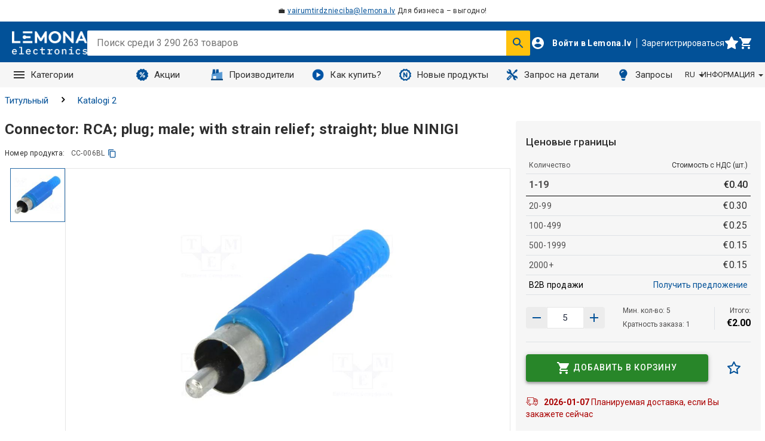

--- FILE ---
content_type: text/html; charset=utf-8
request_url: https://www.lemona.lv/ru/connector-rca-plug-male-straight-with-cable-strain-relief-cc-006bl.html
body_size: 128264
content:
<!DOCTYPE html><html lang="ru" data-image-optimizing-origin="onboard" data-media-backend="https://www.lemona.lt/media/" data-scroll-lock=""><head><base href="https://www.lemona.lv/ru"><meta charset="utf-8"><meta http-equiv="X-UA-Compatible" content="IE=edge"><meta name="viewport" content="width=device-width,initial-scale=1"><link rel="manifest" href="/manifest.json"><link rel="apple-touch-icon" sizes="180x180" href="/static/icons/apple-touch-icon.png?v=2"><link rel="icon" type="image/png" sizes="32x32" href="/static/icons/favicon-32x32.png?v=2"><link rel="icon" type="image/png" sizes="16x16" href="/static/icons/favicon-16x16.png?v=2"><link rel="manifest" href="/static/icons/site.webmanifest?v=2"><link rel="mask-icon" href="/static/icons/safari-pinned-tab.svg?v=2" color="#5bbad5"><link rel="shortcut icon" href="/static/icons/favicon.ico?v=2"><meta name="msapplication-TileColor" content="#ffffff"><meta name="theme-color" content="#ffffff"><link rel="stylesheet" type="text/css" href="/static/assets/css/fontawesome.min.css"><style type="text/css">@font-face {
                font-family: 'porto';
                src: url(/static/assets/fonts/porto.eot?64334846);
                src: url(/static/assets/fonts/porto.eot?64334846#iefix)
                        format('embedded-opentype'),
                    url(/static/assets/fonts/porto.woff2?64334846)
                        format('woff2'),
                    url(/static/assets/fonts/porto.woff?64334846) format('woff'),
                    url(/static/assets/fonts/porto.ttf?64334846)
                        format('truetype'),
                    url(/static/assets/fonts/porto.svg?64334846#porto)
                        format('svg');
                font-weight: normal;
                font-style: normal;
            }</style><style type="text/css">.Spinner-wrapper-Htm{background:none;display:inline-block;height:75px;overflow:hidden;width:75px}.Spinner-container-2yL{backface-visibility:hidden;height:100%;position:relative;transform-origin:0 0;transform:translateZ(0) scale(1);width:100%}.Spinner-spinner-rF3{animation:Spinner-rotation-IzM 1s linear infinite;border-radius:50%;border-top-color:transparent !important;border:0.5rem solid #025198;box-sizing:content-box;height:46px;left:38px;position:absolute;top:38px;width:46px}@keyframes Spinner-rotation-IzM{0%{transform:translate(-50%, -50%) rotate(0deg)}100%{transform:translate(-50%, -50%) rotate(360deg)}}
</style><style type="text/css">.Anteroom-indicatorBlock-RaO{align-items:center;background-color:rgba(255,255,255,0.5);display:flex;padding-top:4rem;z-index:2000}.Anteroom-divider-bwX{border-color:#025198;margin:4rem;width:calc(100% - 150px)}.Anteroom-contentWrapper-3Mg{align-items:center;display:flex;flex-direction:column;text-align:center;width:100%}.Anteroom-image-NNz{display:inline-block;height:auto;max-height:64px;max-width:128px;width:auto}
</style><style type="text/css">.Loading-indicator-absolutePositioning-3Qy{position:absolute;bottom:0;left:0;right:0;top:0}.Loading-indicator-anteroom-ueO{z-index:2000}.Loading-indicator-spinnerContainer-ju9{z-index:2001;max-height:100vh;display:flex;align-items:center;justify-content:center}.Loading-indicator-spinnerContainer-ju9.Loading-indicator-global-18_{position:fixed}.Loading-indicator-spinnerContainer-ju9>div{text-align:center}.Loading-indicator-message-aT3{color:#025198;display:block}
</style><style type="text/css">.CategoryCard-categoryCardTitle-2c3{width:100%;display:flex;align-items:center;justify-content:center;flex-wrap:wrap;gap:5px}.CategoryCard-categoryCardTitle-2c3 .CategoryCard-title-1vj{font-size:1.6rem;line-height:2.4rem;max-height:7.2rem;overflow:hidden;word-break:break-word;display:-webkit-box;-webkit-box-orient:vertical;-webkit-line-clamp:3;text-overflow:ellipsis;text-align:center}@media screen and (max-width: 767px){.CategoryCard-categoryCardTitle-2c3 .CategoryCard-title-1vj{line-height:2.2rem;max-height:6.6rem;font-size:1.4rem}}.CategoryCard-categoryCardTitle-2c3 .CategoryCard-count-2NJ{font-size:1.3rem;letter-spacing:0.04rem;line-height:1.6rem;color:#504f4f;font-style:initial;font-weight:400}
</style><style type="text/css">.icon-root-QNY {
    align-items: center;
    display: inline-flex;
    justify-content: center;
    touch-action: manipulation;
}
</style><style type="text/css">@import url(https://fonts.googleapis.com/css2?family=Roboto:ital,wght@0,300;0,400;0,500;0,700;1,300;1,400;1,500;1,700&display=swap);</style><style type="text/css">/*!
   * Bootstrap  v5.3.3 (https://getbootstrap.com/)
   * Copyright 2011-2024 The Bootstrap Authors
   * Licensed under MIT (https://github.com/twbs/bootstrap/blob/main/LICENSE)
   */:root,[data-bs-theme="light"]{--bs-blue: #0d6efd;--bs-indigo: #6610f2;--bs-purple: #6f42c1;--bs-pink: #d63384;--bs-red: #dc3545;--bs-orange: #fd7e14;--bs-yellow: #ffc107;--bs-green: #198754;--bs-teal: #20c997;--bs-cyan: #0dcaf0;--bs-black: #000;--bs-white: #fff;--bs-gray: #6c757d;--bs-gray-dark: #343a40;--bs-gray-100: #f8f9fa;--bs-gray-200: #e9ecef;--bs-gray-300: #dee2e6;--bs-gray-400: #ced4da;--bs-gray-500: #adb5bd;--bs-gray-600: #6c757d;--bs-gray-700: #495057;--bs-gray-800: #343a40;--bs-gray-900: #212529;--bs-primary: #0d6efd;--bs-secondary: #6c757d;--bs-success: #198754;--bs-info: #0dcaf0;--bs-warning: #ffc107;--bs-danger: #dc3545;--bs-light: #f8f9fa;--bs-dark: #212529;--bs-primary-rgb: 13,110,253;--bs-secondary-rgb: 108,117,125;--bs-success-rgb: 25,135,84;--bs-info-rgb: 13,202,240;--bs-warning-rgb: 255,193,7;--bs-danger-rgb: 220,53,69;--bs-light-rgb: 248,249,250;--bs-dark-rgb: 33,37,41;--bs-primary-text-emphasis: #052c65;--bs-secondary-text-emphasis: #2b2f32;--bs-success-text-emphasis: #0a3622;--bs-info-text-emphasis: #055160;--bs-warning-text-emphasis: #664d03;--bs-danger-text-emphasis: #58151c;--bs-light-text-emphasis: #495057;--bs-dark-text-emphasis: #495057;--bs-primary-bg-subtle: #cfe2ff;--bs-secondary-bg-subtle: #e2e3e5;--bs-success-bg-subtle: #d1e7dd;--bs-info-bg-subtle: #cff4fc;--bs-warning-bg-subtle: #fff3cd;--bs-danger-bg-subtle: #f8d7da;--bs-light-bg-subtle: #fcfcfd;--bs-dark-bg-subtle: #ced4da;--bs-primary-border-subtle: #9ec5fe;--bs-secondary-border-subtle: #c4c8cb;--bs-success-border-subtle: #a3cfbb;--bs-info-border-subtle: #9eeaf9;--bs-warning-border-subtle: #ffe69c;--bs-danger-border-subtle: #f1aeb5;--bs-light-border-subtle: #e9ecef;--bs-dark-border-subtle: #adb5bd;--bs-white-rgb: 255,255,255;--bs-black-rgb: 0,0,0;--bs-font-sans-serif: system-ui, -apple-system, "Segoe UI", Roboto, "Helvetica Neue", "Noto Sans", "Liberation Sans", Arial, sans-serif, "Apple Color Emoji", "Segoe UI Emoji", "Segoe UI Symbol", "Noto Color Emoji";--bs-font-monospace: SFMono-Regular, Menlo, Monaco, Consolas, "Liberation Mono", "Courier New", monospace;--bs-gradient: linear-gradient(180deg, rgba(255,255,255,0.15), rgba(255,255,255,0));--bs-body-font-family: var(--bs-font-sans-serif);--bs-body-font-size:1rem;--bs-body-font-weight: 400;--bs-body-line-height: 1.5;--bs-body-color: #212529;--bs-body-color-rgb: 33,37,41;--bs-body-bg: #fff;--bs-body-bg-rgb: 255,255,255;--bs-emphasis-color: #000;--bs-emphasis-color-rgb: 0,0,0;--bs-secondary-color: rgba(33,37,41,0.75);--bs-secondary-color-rgb: 33,37,41;--bs-secondary-bg: #e9ecef;--bs-secondary-bg-rgb: 233,236,239;--bs-tertiary-color: rgba(33,37,41,0.5);--bs-tertiary-color-rgb: 33,37,41;--bs-tertiary-bg: #f8f9fa;--bs-tertiary-bg-rgb: 248,249,250;--bs-heading-color: inherit;--bs-link-color: #0d6efd;--bs-link-color-rgb: 13,110,253;--bs-link-decoration: underline;--bs-link-hover-color: #0a58ca;--bs-link-hover-color-rgb: 10,88,202;--bs-code-color: #d63384;--bs-highlight-color: #212529;--bs-highlight-bg: #fff3cd;--bs-border-width: 1px;--bs-border-style: solid;--bs-border-color: #dee2e6;--bs-border-color-translucent: rgba(0,0,0,0.175);--bs-border-radius: .375rem;--bs-border-radius-sm: .25rem;--bs-border-radius-lg: .5rem;--bs-border-radius-xl: 1rem;--bs-border-radius-xxl: 2rem;--bs-border-radius-2xl: var(--bs-border-radius-xxl);--bs-border-radius-pill: 50rem;--bs-box-shadow: 0 0.5rem 1rem rgba(0,0,0,0.15);--bs-box-shadow-sm: 0 0.125rem 0.25rem rgba(0,0,0,0.075);--bs-box-shadow-lg: 0 1rem 3rem rgba(0,0,0,0.175);--bs-box-shadow-inset: inset 0 1px 2px rgba(0,0,0,0.075);--bs-focus-ring-width: .25rem;--bs-focus-ring-opacity: .25;--bs-focus-ring-color: rgba(13,110,253,0.25);--bs-form-valid-color: #198754;--bs-form-valid-border-color: #198754;--bs-form-invalid-color: #dc3545;--bs-form-invalid-border-color: #dc3545}[data-bs-theme="dark"]{color-scheme:dark;--bs-body-color: #dee2e6;--bs-body-color-rgb: 222,226,230;--bs-body-bg: #212529;--bs-body-bg-rgb: 33,37,41;--bs-emphasis-color: #fff;--bs-emphasis-color-rgb: 255,255,255;--bs-secondary-color: rgba(222,226,230,0.75);--bs-secondary-color-rgb: 222,226,230;--bs-secondary-bg: #343a40;--bs-secondary-bg-rgb: 52,58,64;--bs-tertiary-color: rgba(222,226,230,0.5);--bs-tertiary-color-rgb: 222,226,230;--bs-tertiary-bg: #2b3035;--bs-tertiary-bg-rgb: 43,48,53;--bs-primary-text-emphasis: #6ea8fe;--bs-secondary-text-emphasis: #a7acb1;--bs-success-text-emphasis: #75b798;--bs-info-text-emphasis: #6edff6;--bs-warning-text-emphasis: #ffda6a;--bs-danger-text-emphasis: #ea868f;--bs-light-text-emphasis: #f8f9fa;--bs-dark-text-emphasis: #dee2e6;--bs-primary-bg-subtle: #031633;--bs-secondary-bg-subtle: #161719;--bs-success-bg-subtle: #051b11;--bs-info-bg-subtle: #032830;--bs-warning-bg-subtle: #332701;--bs-danger-bg-subtle: #2c0b0e;--bs-light-bg-subtle: #343a40;--bs-dark-bg-subtle: #1a1d20;--bs-primary-border-subtle: #084298;--bs-secondary-border-subtle: #41464b;--bs-success-border-subtle: #0f5132;--bs-info-border-subtle: #087990;--bs-warning-border-subtle: #997404;--bs-danger-border-subtle: #842029;--bs-light-border-subtle: #495057;--bs-dark-border-subtle: #343a40;--bs-heading-color: inherit;--bs-link-color: #6ea8fe;--bs-link-hover-color: #8bb9fe;--bs-link-color-rgb: 110,168,254;--bs-link-hover-color-rgb: 139,185,254;--bs-code-color: #e685b5;--bs-highlight-color: #dee2e6;--bs-highlight-bg: #664d03;--bs-border-color: #495057;--bs-border-color-translucent: rgba(255,255,255,0.15);--bs-form-valid-color: #75b798;--bs-form-valid-border-color: #75b798;--bs-form-invalid-color: #ea868f;--bs-form-invalid-border-color: #ea868f}*,*::before,*::after{box-sizing:border-box}@media (prefers-reduced-motion: no-preference){:root{scroll-behavior:smooth}}body{margin:0;font-family:var(--bs-body-font-family);font-size:var(--bs-body-font-size);font-weight:var(--bs-body-font-weight);line-height:var(--bs-body-line-height);color:var(--bs-body-color);text-align:var(--bs-body-text-align);background-color:var(--bs-body-bg);-webkit-text-size-adjust:100%;-webkit-tap-highlight-color:rgba(0,0,0,0)}hr{margin:1rem 0;color:inherit;border:0;border-top:var(--bs-border-width) solid;opacity:.25}h1,.h1,h2,.h2,h3,.h3,h4,.h4,h5,.h5,h6,.h6{margin-top:0;margin-bottom:.5rem;font-weight:500;line-height:1.2;color:var(--bs-heading-color)}h1,.h1{font-size:calc(1.375rem + 1.5vw)}@media (min-width: 1200px){h1,.h1{font-size:2.5rem}}h2,.h2{font-size:calc(1.325rem + .9vw)}@media (min-width: 1200px){h2,.h2{font-size:2rem}}h3,.h3{font-size:calc(1.3rem + .6vw)}@media (min-width: 1200px){h3,.h3{font-size:1.75rem}}h4,.h4{font-size:calc(1.275rem + .3vw)}@media (min-width: 1200px){h4,.h4{font-size:1.5rem}}h5,.h5{font-size:1.25rem}h6,.h6{font-size:1rem}p{margin-top:0;margin-bottom:1rem}abbr[title]{text-decoration:underline dotted;cursor:help;text-decoration-skip-ink:none}address{margin-bottom:1rem;font-style:normal;line-height:inherit}ol,ul{padding-left:2rem}ol,ul,dl{margin-top:0;margin-bottom:1rem}ol ol,ul ul,ol ul,ul ol{margin-bottom:0}dt{font-weight:700}dd{margin-bottom:.5rem;margin-left:0}blockquote{margin:0 0 1rem}b,strong{font-weight:bolder}small,.small{font-size:.875em}mark,.mark{padding:.1875em;color:var(--bs-highlight-color);background-color:var(--bs-highlight-bg)}sub,sup{position:relative;font-size:.75em;line-height:0;vertical-align:baseline}sub{bottom:-.25em}sup{top:-.5em}a{color:rgba(var(--bs-link-color-rgb), var(--bs-link-opacity, 1));text-decoration:underline}a:hover{--bs-link-color-rgb: var(--bs-link-hover-color-rgb)}a:not([href]):not([class]),a:not([href]):not([class]):hover{color:inherit;text-decoration:none}pre,code,kbd,samp{font-family:var(--bs-font-monospace);font-size:1em}pre{display:block;margin-top:0;margin-bottom:1rem;overflow:auto;font-size:.875em}pre code{font-size:inherit;color:inherit;word-break:normal}code{font-size:.875em;color:var(--bs-code-color);word-wrap:break-word}a>code{color:inherit}kbd{padding:.1875rem .375rem;font-size:.875em;color:var(--bs-body-bg);background-color:var(--bs-body-color);border-radius:.25rem}kbd kbd{padding:0;font-size:1em}figure{margin:0 0 1rem}img,svg{vertical-align:middle}table{caption-side:bottom;border-collapse:collapse}caption{padding-top:.5rem;padding-bottom:.5rem;color:var(--bs-secondary-color);text-align:left}th{text-align:inherit;text-align:-webkit-match-parent}thead,tbody,tfoot,tr,td,th{border-color:inherit;border-style:solid;border-width:0}label{display:inline-block}button{border-radius:0}button:focus:not(:focus-visible){outline:0}input,button,select,optgroup,textarea{margin:0;font-family:inherit;font-size:inherit;line-height:inherit}button,select{text-transform:none}[role="button"]{cursor:pointer}select{word-wrap:normal}select:disabled{opacity:1}[list]:not([type="date"]):not([type="datetime-local"]):not([type="month"]):not([type="week"]):not([type="time"])::-webkit-calendar-picker-indicator{display:none !important}button,[type="button"],[type="reset"],[type="submit"]{-webkit-appearance:button}button:not(:disabled),[type="button"]:not(:disabled),[type="reset"]:not(:disabled),[type="submit"]:not(:disabled){cursor:pointer}::-moz-focus-inner{padding:0;border-style:none}textarea{resize:vertical}fieldset{min-width:0;padding:0;margin:0;border:0}legend{float:left;width:100%;padding:0;margin-bottom:.5rem;font-size:calc(1.275rem + .3vw);line-height:inherit}@media (min-width: 1200px){legend{font-size:1.5rem}}legend+*{clear:left}::-webkit-datetime-edit-fields-wrapper,::-webkit-datetime-edit-text,::-webkit-datetime-edit-minute,::-webkit-datetime-edit-hour-field,::-webkit-datetime-edit-day-field,::-webkit-datetime-edit-month-field,::-webkit-datetime-edit-year-field{padding:0}::-webkit-inner-spin-button{height:auto}[type="search"]{-webkit-appearance:textfield;outline-offset:-2px}::-webkit-search-decoration{-webkit-appearance:none}::-webkit-color-swatch-wrapper{padding:0}::file-selector-button{font:inherit;-webkit-appearance:button}output{display:inline-block}iframe{border:0}summary{display:list-item;cursor:pointer}progress{vertical-align:baseline}[hidden]{display:none !important}.lead{font-size:1.25rem;font-weight:300}.display-1{font-size:calc(1.625rem + 4.5vw);font-weight:300;line-height:1.2}@media (min-width: 1200px){.display-1{font-size:5rem}}.display-2{font-size:calc(1.575rem + 3.9vw);font-weight:300;line-height:1.2}@media (min-width: 1200px){.display-2{font-size:4.5rem}}.display-3{font-size:calc(1.525rem + 3.3vw);font-weight:300;line-height:1.2}@media (min-width: 1200px){.display-3{font-size:4rem}}.display-4{font-size:calc(1.475rem + 2.7vw);font-weight:300;line-height:1.2}@media (min-width: 1200px){.display-4{font-size:3.5rem}}.display-5{font-size:calc(1.425rem + 2.1vw);font-weight:300;line-height:1.2}@media (min-width: 1200px){.display-5{font-size:3rem}}.display-6{font-size:calc(1.375rem + 1.5vw);font-weight:300;line-height:1.2}@media (min-width: 1200px){.display-6{font-size:2.5rem}}.list-unstyled{padding-left:0;list-style:none}.list-inline{padding-left:0;list-style:none}.list-inline-item{display:inline-block}.list-inline-item:not(:last-child){margin-right:.5rem}.initialism{font-size:.875em;text-transform:uppercase}.blockquote{margin-bottom:1rem;font-size:1.25rem}.blockquote>:last-child{margin-bottom:0}.blockquote-footer{margin-top:-1rem;margin-bottom:1rem;font-size:.875em;color:#6c757d}.blockquote-footer::before{content:"\2014\00A0"}.img-fluid{max-width:100%;height:auto}.img-thumbnail{padding:.25rem;background-color:var(--bs-body-bg);border:var(--bs-border-width) solid var(--bs-border-color);border-radius:var(--bs-border-radius);max-width:100%;height:auto}.figure{display:inline-block}.figure-img{margin-bottom:.5rem;line-height:1}.figure-caption{font-size:.875em;color:var(--bs-secondary-color)}.container,.container-fluid,.container-sm,.container-md,.container-lg,.container-xl,.container-xxl{--bs-gutter-x: 1.5rem;--bs-gutter-y: 0;width:100%;padding-right:calc(var(--bs-gutter-x) * .5);padding-left:calc(var(--bs-gutter-x) * .5);margin-right:auto;margin-left:auto}@media (min-width: 576px){.container,.container-sm{max-width:540px}}@media (min-width: 768px){.container,.container-sm,.container-md{max-width:720px}}@media (min-width: 992px){.container,.container-sm,.container-md,.container-lg{max-width:960px}}@media (min-width: 1200px){.container,.container-sm,.container-md,.container-lg,.container-xl{max-width:1140px}}@media (min-width: 1400px){.container,.container-sm,.container-md,.container-lg,.container-xl,.container-xxl{max-width:1320px}}:root{--bs-breakpoint-xs: 0;--bs-breakpoint-sm: 576px;--bs-breakpoint-md: 768px;--bs-breakpoint-lg: 992px;--bs-breakpoint-xl: 1200px;--bs-breakpoint-xxl: 1400px}.row{--bs-gutter-x: 1.5rem;--bs-gutter-y: 0;display:flex;flex-wrap:wrap;margin-top:calc(-1 * var(--bs-gutter-y));margin-right:calc(-.5 * var(--bs-gutter-x));margin-left:calc(-.5 * var(--bs-gutter-x))}.row>*{flex-shrink:0;width:100%;max-width:100%;padding-right:calc(var(--bs-gutter-x) * .5);padding-left:calc(var(--bs-gutter-x) * .5);margin-top:var(--bs-gutter-y)}.col{flex:1 0 0%}.row-cols-auto>*{flex:0 0 auto;width:auto}.row-cols-1>*{flex:0 0 auto;width:100%}.row-cols-2>*{flex:0 0 auto;width:50%}.row-cols-3>*{flex:0 0 auto;width:33.33333%}.row-cols-4>*{flex:0 0 auto;width:25%}.row-cols-5>*{flex:0 0 auto;width:20%}.row-cols-6>*{flex:0 0 auto;width:16.66667%}.col-auto{flex:0 0 auto;width:auto}.col-1{flex:0 0 auto;width:8.33333%}.col-2{flex:0 0 auto;width:16.66667%}.col-3{flex:0 0 auto;width:25%}.col-4{flex:0 0 auto;width:33.33333%}.col-5{flex:0 0 auto;width:41.66667%}.col-6{flex:0 0 auto;width:50%}.col-7{flex:0 0 auto;width:58.33333%}.col-8{flex:0 0 auto;width:66.66667%}.col-9{flex:0 0 auto;width:75%}.col-10{flex:0 0 auto;width:83.33333%}.col-11{flex:0 0 auto;width:91.66667%}.col-12{flex:0 0 auto;width:100%}.offset-1{margin-left:8.33333%}.offset-2{margin-left:16.66667%}.offset-3{margin-left:25%}.offset-4{margin-left:33.33333%}.offset-5{margin-left:41.66667%}.offset-6{margin-left:50%}.offset-7{margin-left:58.33333%}.offset-8{margin-left:66.66667%}.offset-9{margin-left:75%}.offset-10{margin-left:83.33333%}.offset-11{margin-left:91.66667%}.g-0,.gx-0{--bs-gutter-x: 0}.g-0,.gy-0{--bs-gutter-y: 0}.g-1,.gx-1{--bs-gutter-x: .25rem}.g-1,.gy-1{--bs-gutter-y: .25rem}.g-2,.gx-2{--bs-gutter-x: .5rem}.g-2,.gy-2{--bs-gutter-y: .5rem}.g-3,.gx-3{--bs-gutter-x: 1rem}.g-3,.gy-3{--bs-gutter-y: 1rem}.g-4,.gx-4{--bs-gutter-x: 1.5rem}.g-4,.gy-4{--bs-gutter-y: 1.5rem}.g-5,.gx-5{--bs-gutter-x: 3rem}.g-5,.gy-5{--bs-gutter-y: 3rem}@media (min-width: 576px){.col-sm{flex:1 0 0%}.row-cols-sm-auto>*{flex:0 0 auto;width:auto}.row-cols-sm-1>*{flex:0 0 auto;width:100%}.row-cols-sm-2>*{flex:0 0 auto;width:50%}.row-cols-sm-3>*{flex:0 0 auto;width:33.33333%}.row-cols-sm-4>*{flex:0 0 auto;width:25%}.row-cols-sm-5>*{flex:0 0 auto;width:20%}.row-cols-sm-6>*{flex:0 0 auto;width:16.66667%}.col-sm-auto{flex:0 0 auto;width:auto}.col-sm-1{flex:0 0 auto;width:8.33333%}.col-sm-2{flex:0 0 auto;width:16.66667%}.col-sm-3{flex:0 0 auto;width:25%}.col-sm-4{flex:0 0 auto;width:33.33333%}.col-sm-5{flex:0 0 auto;width:41.66667%}.col-sm-6{flex:0 0 auto;width:50%}.col-sm-7{flex:0 0 auto;width:58.33333%}.col-sm-8{flex:0 0 auto;width:66.66667%}.col-sm-9{flex:0 0 auto;width:75%}.col-sm-10{flex:0 0 auto;width:83.33333%}.col-sm-11{flex:0 0 auto;width:91.66667%}.col-sm-12{flex:0 0 auto;width:100%}.offset-sm-0{margin-left:0}.offset-sm-1{margin-left:8.33333%}.offset-sm-2{margin-left:16.66667%}.offset-sm-3{margin-left:25%}.offset-sm-4{margin-left:33.33333%}.offset-sm-5{margin-left:41.66667%}.offset-sm-6{margin-left:50%}.offset-sm-7{margin-left:58.33333%}.offset-sm-8{margin-left:66.66667%}.offset-sm-9{margin-left:75%}.offset-sm-10{margin-left:83.33333%}.offset-sm-11{margin-left:91.66667%}.g-sm-0,.gx-sm-0{--bs-gutter-x: 0}.g-sm-0,.gy-sm-0{--bs-gutter-y: 0}.g-sm-1,.gx-sm-1{--bs-gutter-x: .25rem}.g-sm-1,.gy-sm-1{--bs-gutter-y: .25rem}.g-sm-2,.gx-sm-2{--bs-gutter-x: .5rem}.g-sm-2,.gy-sm-2{--bs-gutter-y: .5rem}.g-sm-3,.gx-sm-3{--bs-gutter-x: 1rem}.g-sm-3,.gy-sm-3{--bs-gutter-y: 1rem}.g-sm-4,.gx-sm-4{--bs-gutter-x: 1.5rem}.g-sm-4,.gy-sm-4{--bs-gutter-y: 1.5rem}.g-sm-5,.gx-sm-5{--bs-gutter-x: 3rem}.g-sm-5,.gy-sm-5{--bs-gutter-y: 3rem}}@media (min-width: 768px){.col-md{flex:1 0 0%}.row-cols-md-auto>*{flex:0 0 auto;width:auto}.row-cols-md-1>*{flex:0 0 auto;width:100%}.row-cols-md-2>*{flex:0 0 auto;width:50%}.row-cols-md-3>*{flex:0 0 auto;width:33.33333%}.row-cols-md-4>*{flex:0 0 auto;width:25%}.row-cols-md-5>*{flex:0 0 auto;width:20%}.row-cols-md-6>*{flex:0 0 auto;width:16.66667%}.col-md-auto{flex:0 0 auto;width:auto}.col-md-1{flex:0 0 auto;width:8.33333%}.col-md-2{flex:0 0 auto;width:16.66667%}.col-md-3{flex:0 0 auto;width:25%}.col-md-4{flex:0 0 auto;width:33.33333%}.col-md-5{flex:0 0 auto;width:41.66667%}.col-md-6{flex:0 0 auto;width:50%}.col-md-7{flex:0 0 auto;width:58.33333%}.col-md-8{flex:0 0 auto;width:66.66667%}.col-md-9{flex:0 0 auto;width:75%}.col-md-10{flex:0 0 auto;width:83.33333%}.col-md-11{flex:0 0 auto;width:91.66667%}.col-md-12{flex:0 0 auto;width:100%}.offset-md-0{margin-left:0}.offset-md-1{margin-left:8.33333%}.offset-md-2{margin-left:16.66667%}.offset-md-3{margin-left:25%}.offset-md-4{margin-left:33.33333%}.offset-md-5{margin-left:41.66667%}.offset-md-6{margin-left:50%}.offset-md-7{margin-left:58.33333%}.offset-md-8{margin-left:66.66667%}.offset-md-9{margin-left:75%}.offset-md-10{margin-left:83.33333%}.offset-md-11{margin-left:91.66667%}.g-md-0,.gx-md-0{--bs-gutter-x: 0}.g-md-0,.gy-md-0{--bs-gutter-y: 0}.g-md-1,.gx-md-1{--bs-gutter-x: .25rem}.g-md-1,.gy-md-1{--bs-gutter-y: .25rem}.g-md-2,.gx-md-2{--bs-gutter-x: .5rem}.g-md-2,.gy-md-2{--bs-gutter-y: .5rem}.g-md-3,.gx-md-3{--bs-gutter-x: 1rem}.g-md-3,.gy-md-3{--bs-gutter-y: 1rem}.g-md-4,.gx-md-4{--bs-gutter-x: 1.5rem}.g-md-4,.gy-md-4{--bs-gutter-y: 1.5rem}.g-md-5,.gx-md-5{--bs-gutter-x: 3rem}.g-md-5,.gy-md-5{--bs-gutter-y: 3rem}}@media (min-width: 992px){.col-lg{flex:1 0 0%}.row-cols-lg-auto>*{flex:0 0 auto;width:auto}.row-cols-lg-1>*{flex:0 0 auto;width:100%}.row-cols-lg-2>*{flex:0 0 auto;width:50%}.row-cols-lg-3>*{flex:0 0 auto;width:33.33333%}.row-cols-lg-4>*{flex:0 0 auto;width:25%}.row-cols-lg-5>*{flex:0 0 auto;width:20%}.row-cols-lg-6>*{flex:0 0 auto;width:16.66667%}.col-lg-auto{flex:0 0 auto;width:auto}.col-lg-1{flex:0 0 auto;width:8.33333%}.col-lg-2{flex:0 0 auto;width:16.66667%}.col-lg-3{flex:0 0 auto;width:25%}.col-lg-4{flex:0 0 auto;width:33.33333%}.col-lg-5{flex:0 0 auto;width:41.66667%}.col-lg-6{flex:0 0 auto;width:50%}.col-lg-7{flex:0 0 auto;width:58.33333%}.col-lg-8{flex:0 0 auto;width:66.66667%}.col-lg-9{flex:0 0 auto;width:75%}.col-lg-10{flex:0 0 auto;width:83.33333%}.col-lg-11{flex:0 0 auto;width:91.66667%}.col-lg-12{flex:0 0 auto;width:100%}.offset-lg-0{margin-left:0}.offset-lg-1{margin-left:8.33333%}.offset-lg-2{margin-left:16.66667%}.offset-lg-3{margin-left:25%}.offset-lg-4{margin-left:33.33333%}.offset-lg-5{margin-left:41.66667%}.offset-lg-6{margin-left:50%}.offset-lg-7{margin-left:58.33333%}.offset-lg-8{margin-left:66.66667%}.offset-lg-9{margin-left:75%}.offset-lg-10{margin-left:83.33333%}.offset-lg-11{margin-left:91.66667%}.g-lg-0,.gx-lg-0{--bs-gutter-x: 0}.g-lg-0,.gy-lg-0{--bs-gutter-y: 0}.g-lg-1,.gx-lg-1{--bs-gutter-x: .25rem}.g-lg-1,.gy-lg-1{--bs-gutter-y: .25rem}.g-lg-2,.gx-lg-2{--bs-gutter-x: .5rem}.g-lg-2,.gy-lg-2{--bs-gutter-y: .5rem}.g-lg-3,.gx-lg-3{--bs-gutter-x: 1rem}.g-lg-3,.gy-lg-3{--bs-gutter-y: 1rem}.g-lg-4,.gx-lg-4{--bs-gutter-x: 1.5rem}.g-lg-4,.gy-lg-4{--bs-gutter-y: 1.5rem}.g-lg-5,.gx-lg-5{--bs-gutter-x: 3rem}.g-lg-5,.gy-lg-5{--bs-gutter-y: 3rem}}@media (min-width: 1200px){.col-xl{flex:1 0 0%}.row-cols-xl-auto>*{flex:0 0 auto;width:auto}.row-cols-xl-1>*{flex:0 0 auto;width:100%}.row-cols-xl-2>*{flex:0 0 auto;width:50%}.row-cols-xl-3>*{flex:0 0 auto;width:33.33333%}.row-cols-xl-4>*{flex:0 0 auto;width:25%}.row-cols-xl-5>*{flex:0 0 auto;width:20%}.row-cols-xl-6>*{flex:0 0 auto;width:16.66667%}.col-xl-auto{flex:0 0 auto;width:auto}.col-xl-1{flex:0 0 auto;width:8.33333%}.col-xl-2{flex:0 0 auto;width:16.66667%}.col-xl-3{flex:0 0 auto;width:25%}.col-xl-4{flex:0 0 auto;width:33.33333%}.col-xl-5{flex:0 0 auto;width:41.66667%}.col-xl-6{flex:0 0 auto;width:50%}.col-xl-7{flex:0 0 auto;width:58.33333%}.col-xl-8{flex:0 0 auto;width:66.66667%}.col-xl-9{flex:0 0 auto;width:75%}.col-xl-10{flex:0 0 auto;width:83.33333%}.col-xl-11{flex:0 0 auto;width:91.66667%}.col-xl-12{flex:0 0 auto;width:100%}.offset-xl-0{margin-left:0}.offset-xl-1{margin-left:8.33333%}.offset-xl-2{margin-left:16.66667%}.offset-xl-3{margin-left:25%}.offset-xl-4{margin-left:33.33333%}.offset-xl-5{margin-left:41.66667%}.offset-xl-6{margin-left:50%}.offset-xl-7{margin-left:58.33333%}.offset-xl-8{margin-left:66.66667%}.offset-xl-9{margin-left:75%}.offset-xl-10{margin-left:83.33333%}.offset-xl-11{margin-left:91.66667%}.g-xl-0,.gx-xl-0{--bs-gutter-x: 0}.g-xl-0,.gy-xl-0{--bs-gutter-y: 0}.g-xl-1,.gx-xl-1{--bs-gutter-x: .25rem}.g-xl-1,.gy-xl-1{--bs-gutter-y: .25rem}.g-xl-2,.gx-xl-2{--bs-gutter-x: .5rem}.g-xl-2,.gy-xl-2{--bs-gutter-y: .5rem}.g-xl-3,.gx-xl-3{--bs-gutter-x: 1rem}.g-xl-3,.gy-xl-3{--bs-gutter-y: 1rem}.g-xl-4,.gx-xl-4{--bs-gutter-x: 1.5rem}.g-xl-4,.gy-xl-4{--bs-gutter-y: 1.5rem}.g-xl-5,.gx-xl-5{--bs-gutter-x: 3rem}.g-xl-5,.gy-xl-5{--bs-gutter-y: 3rem}}@media (min-width: 1400px){.col-xxl{flex:1 0 0%}.row-cols-xxl-auto>*{flex:0 0 auto;width:auto}.row-cols-xxl-1>*{flex:0 0 auto;width:100%}.row-cols-xxl-2>*{flex:0 0 auto;width:50%}.row-cols-xxl-3>*{flex:0 0 auto;width:33.33333%}.row-cols-xxl-4>*{flex:0 0 auto;width:25%}.row-cols-xxl-5>*{flex:0 0 auto;width:20%}.row-cols-xxl-6>*{flex:0 0 auto;width:16.66667%}.col-xxl-auto{flex:0 0 auto;width:auto}.col-xxl-1{flex:0 0 auto;width:8.33333%}.col-xxl-2{flex:0 0 auto;width:16.66667%}.col-xxl-3{flex:0 0 auto;width:25%}.col-xxl-4{flex:0 0 auto;width:33.33333%}.col-xxl-5{flex:0 0 auto;width:41.66667%}.col-xxl-6{flex:0 0 auto;width:50%}.col-xxl-7{flex:0 0 auto;width:58.33333%}.col-xxl-8{flex:0 0 auto;width:66.66667%}.col-xxl-9{flex:0 0 auto;width:75%}.col-xxl-10{flex:0 0 auto;width:83.33333%}.col-xxl-11{flex:0 0 auto;width:91.66667%}.col-xxl-12{flex:0 0 auto;width:100%}.offset-xxl-0{margin-left:0}.offset-xxl-1{margin-left:8.33333%}.offset-xxl-2{margin-left:16.66667%}.offset-xxl-3{margin-left:25%}.offset-xxl-4{margin-left:33.33333%}.offset-xxl-5{margin-left:41.66667%}.offset-xxl-6{margin-left:50%}.offset-xxl-7{margin-left:58.33333%}.offset-xxl-8{margin-left:66.66667%}.offset-xxl-9{margin-left:75%}.offset-xxl-10{margin-left:83.33333%}.offset-xxl-11{margin-left:91.66667%}.g-xxl-0,.gx-xxl-0{--bs-gutter-x: 0}.g-xxl-0,.gy-xxl-0{--bs-gutter-y: 0}.g-xxl-1,.gx-xxl-1{--bs-gutter-x: .25rem}.g-xxl-1,.gy-xxl-1{--bs-gutter-y: .25rem}.g-xxl-2,.gx-xxl-2{--bs-gutter-x: .5rem}.g-xxl-2,.gy-xxl-2{--bs-gutter-y: .5rem}.g-xxl-3,.gx-xxl-3{--bs-gutter-x: 1rem}.g-xxl-3,.gy-xxl-3{--bs-gutter-y: 1rem}.g-xxl-4,.gx-xxl-4{--bs-gutter-x: 1.5rem}.g-xxl-4,.gy-xxl-4{--bs-gutter-y: 1.5rem}.g-xxl-5,.gx-xxl-5{--bs-gutter-x: 3rem}.g-xxl-5,.gy-xxl-5{--bs-gutter-y: 3rem}}.table{--bs-table-color-type: initial;--bs-table-bg-type: initial;--bs-table-color-state: initial;--bs-table-bg-state: initial;--bs-table-color: var(--bs-emphasis-color);--bs-table-bg: var(--bs-body-bg);--bs-table-border-color: var(--bs-border-color);--bs-table-accent-bg: rgba(0,0,0,0);--bs-table-striped-color: var(--bs-emphasis-color);--bs-table-striped-bg: rgba(var(--bs-emphasis-color-rgb), 0.05);--bs-table-active-color: var(--bs-emphasis-color);--bs-table-active-bg: rgba(var(--bs-emphasis-color-rgb), 0.1);--bs-table-hover-color: var(--bs-emphasis-color);--bs-table-hover-bg: rgba(var(--bs-emphasis-color-rgb), 0.075);width:100%;margin-bottom:1rem;vertical-align:top;border-color:var(--bs-table-border-color)}.table>:not(caption)>*>*{padding:.5rem .5rem;color:var(--bs-table-color-state, var(--bs-table-color-type, var(--bs-table-color)));background-color:var(--bs-table-bg);border-bottom-width:var(--bs-border-width);box-shadow:inset 0 0 0 9999px var(--bs-table-bg-state, var(--bs-table-bg-type, var(--bs-table-accent-bg)))}.table>tbody{vertical-align:inherit}.table>thead{vertical-align:bottom}.table-group-divider{border-top:calc(var(--bs-border-width) * 2) solid currentcolor}.caption-top{caption-side:top}.table-sm>:not(caption)>*>*{padding:.25rem .25rem}.table-bordered>:not(caption)>*{border-width:var(--bs-border-width) 0}.table-bordered>:not(caption)>*>*{border-width:0 var(--bs-border-width)}.table-borderless>:not(caption)>*>*{border-bottom-width:0}.table-borderless>:not(:first-child){border-top-width:0}.table-striped>tbody>tr:nth-of-type(odd)>*{--bs-table-color-type: var(--bs-table-striped-color);--bs-table-bg-type: var(--bs-table-striped-bg)}.table-striped-columns>:not(caption)>tr>:nth-child(even){--bs-table-color-type: var(--bs-table-striped-color);--bs-table-bg-type: var(--bs-table-striped-bg)}.table-active{--bs-table-color-state: var(--bs-table-active-color);--bs-table-bg-state: var(--bs-table-active-bg)}.table-hover>tbody>tr:hover>*{--bs-table-color-state: var(--bs-table-hover-color);--bs-table-bg-state: var(--bs-table-hover-bg)}.table-primary{--bs-table-color: #000;--bs-table-bg: #cfe2ff;--bs-table-border-color: #a6b5cc;--bs-table-striped-bg: #c5d7f2;--bs-table-striped-color: #000;--bs-table-active-bg: #bacbe6;--bs-table-active-color: #000;--bs-table-hover-bg: #bfd1ec;--bs-table-hover-color: #000;color:var(--bs-table-color);border-color:var(--bs-table-border-color)}.table-secondary{--bs-table-color: #000;--bs-table-bg: #e2e3e5;--bs-table-border-color: #b5b6b7;--bs-table-striped-bg: #d7d8da;--bs-table-striped-color: #000;--bs-table-active-bg: #cbccce;--bs-table-active-color: #000;--bs-table-hover-bg: #d1d2d4;--bs-table-hover-color: #000;color:var(--bs-table-color);border-color:var(--bs-table-border-color)}.table-success{--bs-table-color: #000;--bs-table-bg: #d1e7dd;--bs-table-border-color: #a7b9b1;--bs-table-striped-bg: #c7dbd2;--bs-table-striped-color: #000;--bs-table-active-bg: #bcd0c7;--bs-table-active-color: #000;--bs-table-hover-bg: #c1d6cc;--bs-table-hover-color: #000;color:var(--bs-table-color);border-color:var(--bs-table-border-color)}.table-info{--bs-table-color: #000;--bs-table-bg: #cff4fc;--bs-table-border-color: #a6c3ca;--bs-table-striped-bg: #c5e8ef;--bs-table-striped-color: #000;--bs-table-active-bg: #badce3;--bs-table-active-color: #000;--bs-table-hover-bg: #bfe2e9;--bs-table-hover-color: #000;color:var(--bs-table-color);border-color:var(--bs-table-border-color)}.table-warning{--bs-table-color: #000;--bs-table-bg: #fff3cd;--bs-table-border-color: #ccc2a4;--bs-table-striped-bg: #f2e7c3;--bs-table-striped-color: #000;--bs-table-active-bg: #e6dbb9;--bs-table-active-color: #000;--bs-table-hover-bg: #ece1be;--bs-table-hover-color: #000;color:var(--bs-table-color);border-color:var(--bs-table-border-color)}.table-danger{--bs-table-color: #000;--bs-table-bg: #f8d7da;--bs-table-border-color: #c6acae;--bs-table-striped-bg: #eccccf;--bs-table-striped-color: #000;--bs-table-active-bg: #dfc2c4;--bs-table-active-color: #000;--bs-table-hover-bg: #e5c7ca;--bs-table-hover-color: #000;color:var(--bs-table-color);border-color:var(--bs-table-border-color)}.table-light{--bs-table-color: #000;--bs-table-bg: #f8f9fa;--bs-table-border-color: #c6c7c8;--bs-table-striped-bg: #ecedee;--bs-table-striped-color: #000;--bs-table-active-bg: #dfe0e1;--bs-table-active-color: #000;--bs-table-hover-bg: #e5e6e7;--bs-table-hover-color: #000;color:var(--bs-table-color);border-color:var(--bs-table-border-color)}.table-dark{--bs-table-color: #fff;--bs-table-bg: #212529;--bs-table-border-color: #4d5154;--bs-table-striped-bg: #2c3034;--bs-table-striped-color: #fff;--bs-table-active-bg: #373b3e;--bs-table-active-color: #fff;--bs-table-hover-bg: #323539;--bs-table-hover-color: #fff;color:var(--bs-table-color);border-color:var(--bs-table-border-color)}.table-responsive{overflow-x:auto;-webkit-overflow-scrolling:touch}@media (max-width: 575.98px){.table-responsive-sm{overflow-x:auto;-webkit-overflow-scrolling:touch}}@media (max-width: 767.98px){.table-responsive-md{overflow-x:auto;-webkit-overflow-scrolling:touch}}@media (max-width: 991.98px){.table-responsive-lg{overflow-x:auto;-webkit-overflow-scrolling:touch}}@media (max-width: 1199.98px){.table-responsive-xl{overflow-x:auto;-webkit-overflow-scrolling:touch}}@media (max-width: 1399.98px){.table-responsive-xxl{overflow-x:auto;-webkit-overflow-scrolling:touch}}.form-label{margin-bottom:.5rem}.col-form-label{padding-top:calc(.375rem + var(--bs-border-width));padding-bottom:calc(.375rem + var(--bs-border-width));margin-bottom:0;font-size:inherit;line-height:1.5}.col-form-label-lg{padding-top:calc(.5rem + var(--bs-border-width));padding-bottom:calc(.5rem + var(--bs-border-width));font-size:1.25rem}.col-form-label-sm{padding-top:calc(.25rem + var(--bs-border-width));padding-bottom:calc(.25rem + var(--bs-border-width));font-size:.875rem}.form-text{margin-top:.25rem;font-size:.875em;color:var(--bs-secondary-color)}.form-control{display:block;width:100%;padding:.375rem .75rem;font-size:1rem;font-weight:400;line-height:1.5;color:var(--bs-body-color);appearance:none;background-color:var(--bs-body-bg);background-clip:padding-box;border:var(--bs-border-width) solid var(--bs-border-color);border-radius:var(--bs-border-radius);transition:border-color 0.15s ease-in-out,box-shadow 0.15s ease-in-out}@media (prefers-reduced-motion: reduce){.form-control{transition:none}}.form-control[type="file"]{overflow:hidden}.form-control[type="file"]:not(:disabled):not([readonly]){cursor:pointer}.form-control:focus{color:var(--bs-body-color);background-color:var(--bs-body-bg);border-color:#86b7fe;outline:0;box-shadow:0 0 0 .25rem rgba(13,110,253,0.25)}.form-control::-webkit-date-and-time-value{min-width:85px;height:1.5em;margin:0}.form-control::-webkit-datetime-edit{display:block;padding:0}.form-control::placeholder{color:var(--bs-secondary-color);opacity:1}.form-control:disabled{background-color:var(--bs-secondary-bg);opacity:1}.form-control::file-selector-button{padding:.375rem .75rem;margin:-.375rem -.75rem;margin-inline-end:.75rem;color:var(--bs-body-color);background-color:var(--bs-tertiary-bg);pointer-events:none;border-color:inherit;border-style:solid;border-width:0;border-inline-end-width:var(--bs-border-width);border-radius:0;transition:color 0.15s ease-in-out,background-color 0.15s ease-in-out,border-color 0.15s ease-in-out,box-shadow 0.15s ease-in-out}@media (prefers-reduced-motion: reduce){.form-control::file-selector-button{transition:none}}.form-control:hover:not(:disabled):not([readonly])::file-selector-button{background-color:var(--bs-secondary-bg)}.form-control-plaintext{display:block;width:100%;padding:.375rem 0;margin-bottom:0;line-height:1.5;color:var(--bs-body-color);background-color:transparent;border:solid transparent;border-width:var(--bs-border-width) 0}.form-control-plaintext:focus{outline:0}.form-control-plaintext.form-control-sm,.form-control-plaintext.form-control-lg{padding-right:0;padding-left:0}.form-control-sm{min-height:calc(1.5em + .5rem + calc(var(--bs-border-width) * 2));padding:.25rem .5rem;font-size:.875rem;border-radius:var(--bs-border-radius-sm)}.form-control-sm::file-selector-button{padding:.25rem .5rem;margin:-.25rem -.5rem;margin-inline-end:.5rem}.form-control-lg{min-height:calc(1.5em + 1rem + calc(var(--bs-border-width) * 2));padding:.5rem 1rem;font-size:1.25rem;border-radius:var(--bs-border-radius-lg)}.form-control-lg::file-selector-button{padding:.5rem 1rem;margin:-.5rem -1rem;margin-inline-end:1rem}textarea.form-control{min-height:calc(1.5em + .75rem + calc(var(--bs-border-width) * 2))}textarea.form-control-sm{min-height:calc(1.5em + .5rem + calc(var(--bs-border-width) * 2))}textarea.form-control-lg{min-height:calc(1.5em + 1rem + calc(var(--bs-border-width) * 2))}.form-control-color{width:3rem;height:calc(1.5em + .75rem + calc(var(--bs-border-width) * 2));padding:.375rem}.form-control-color:not(:disabled):not([readonly]){cursor:pointer}.form-control-color::-moz-color-swatch{border:0 !important;border-radius:var(--bs-border-radius)}.form-control-color::-webkit-color-swatch{border:0 !important;border-radius:var(--bs-border-radius)}.form-control-color.form-control-sm{height:calc(1.5em + .5rem + calc(var(--bs-border-width) * 2))}.form-control-color.form-control-lg{height:calc(1.5em + 1rem + calc(var(--bs-border-width) * 2))}.form-select{--bs-form-select-bg-img: url("data:image/svg+xml,%3csvg xmlns='http://www.w3.org/2000/svg' viewBox='0 0 16 16'%3e%3cpath fill='none' stroke='%23343a40' stroke-linecap='round' stroke-linejoin='round' stroke-width='2' d='m2 5 6 6 6-6'/%3e%3c/svg%3e");display:block;width:100%;padding:.375rem 2.25rem .375rem .75rem;font-size:1rem;font-weight:400;line-height:1.5;color:var(--bs-body-color);appearance:none;background-color:var(--bs-body-bg);background-image:var(--bs-form-select-bg-img),var(--bs-form-select-bg-icon, none);background-repeat:no-repeat;background-position:right .75rem center;background-size:16px 12px;border:var(--bs-border-width) solid var(--bs-border-color);border-radius:var(--bs-border-radius);transition:border-color 0.15s ease-in-out,box-shadow 0.15s ease-in-out}@media (prefers-reduced-motion: reduce){.form-select{transition:none}}.form-select:focus{border-color:#86b7fe;outline:0;box-shadow:0 0 0 .25rem rgba(13,110,253,0.25)}.form-select[multiple],.form-select[size]:not([size="1"]){padding-right:.75rem;background-image:none}.form-select:disabled{background-color:var(--bs-secondary-bg)}.form-select:-moz-focusring{color:transparent;text-shadow:0 0 0 var(--bs-body-color)}.form-select-sm{padding-top:.25rem;padding-bottom:.25rem;padding-left:.5rem;font-size:.875rem;border-radius:var(--bs-border-radius-sm)}.form-select-lg{padding-top:.5rem;padding-bottom:.5rem;padding-left:1rem;font-size:1.25rem;border-radius:var(--bs-border-radius-lg)}[data-bs-theme="dark"] .form-select{--bs-form-select-bg-img: url("data:image/svg+xml,%3csvg xmlns='http://www.w3.org/2000/svg' viewBox='0 0 16 16'%3e%3cpath fill='none' stroke='%23dee2e6' stroke-linecap='round' stroke-linejoin='round' stroke-width='2' d='m2 5 6 6 6-6'/%3e%3c/svg%3e")}.form-check{display:block;min-height:1.5rem;padding-left:1.5em;margin-bottom:.125rem}.form-check .form-check-input{float:left;margin-left:-1.5em}.form-check-reverse{padding-right:1.5em;padding-left:0;text-align:right}.form-check-reverse .form-check-input{float:right;margin-right:-1.5em;margin-left:0}.form-check-input{--bs-form-check-bg: var(--bs-body-bg);flex-shrink:0;width:1em;height:1em;margin-top:.25em;vertical-align:top;appearance:none;background-color:var(--bs-form-check-bg);background-image:var(--bs-form-check-bg-image);background-repeat:no-repeat;background-position:center;background-size:contain;border:var(--bs-border-width) solid var(--bs-border-color);print-color-adjust:exact}.form-check-input[type="checkbox"]{border-radius:.25em}.form-check-input[type="radio"]{border-radius:50%}.form-check-input:active{filter:brightness(90%)}.form-check-input:focus{border-color:#86b7fe;outline:0;box-shadow:0 0 0 .25rem rgba(13,110,253,0.25)}.form-check-input:checked{background-color:#0d6efd;border-color:#0d6efd}.form-check-input:checked[type="checkbox"]{--bs-form-check-bg-image: url("data:image/svg+xml,%3csvg xmlns='http://www.w3.org/2000/svg' viewBox='0 0 20 20'%3e%3cpath fill='none' stroke='%23fff' stroke-linecap='round' stroke-linejoin='round' stroke-width='3' d='m6 10 3 3 6-6'/%3e%3c/svg%3e")}.form-check-input:checked[type="radio"]{--bs-form-check-bg-image: url("data:image/svg+xml,%3csvg xmlns='http://www.w3.org/2000/svg' viewBox='-4 -4 8 8'%3e%3ccircle r='2' fill='%23fff'/%3e%3c/svg%3e")}.form-check-input[type="checkbox"]:indeterminate{background-color:#0d6efd;border-color:#0d6efd;--bs-form-check-bg-image: url("data:image/svg+xml,%3csvg xmlns='http://www.w3.org/2000/svg' viewBox='0 0 20 20'%3e%3cpath fill='none' stroke='%23fff' stroke-linecap='round' stroke-linejoin='round' stroke-width='3' d='M6 10h8'/%3e%3c/svg%3e")}.form-check-input:disabled{pointer-events:none;filter:none;opacity:.5}.form-check-input[disabled] ~ .form-check-label,.form-check-input:disabled ~ .form-check-label{cursor:default;opacity:.5}.form-switch{padding-left:2.5em}.form-switch .form-check-input{--bs-form-switch-bg: url("data:image/svg+xml,%3csvg xmlns='http://www.w3.org/2000/svg' viewBox='-4 -4 8 8'%3e%3ccircle r='3' fill='rgba%280,0,0,0.25%29'/%3e%3c/svg%3e");width:2em;margin-left:-2.5em;background-image:var(--bs-form-switch-bg);background-position:left center;border-radius:2em;transition:background-position 0.15s ease-in-out}@media (prefers-reduced-motion: reduce){.form-switch .form-check-input{transition:none}}.form-switch .form-check-input:focus{--bs-form-switch-bg: url("data:image/svg+xml,%3csvg xmlns='http://www.w3.org/2000/svg' viewBox='-4 -4 8 8'%3e%3ccircle r='3' fill='%2386b7fe'/%3e%3c/svg%3e")}.form-switch .form-check-input:checked{background-position:right center;--bs-form-switch-bg: url("data:image/svg+xml,%3csvg xmlns='http://www.w3.org/2000/svg' viewBox='-4 -4 8 8'%3e%3ccircle r='3' fill='%23fff'/%3e%3c/svg%3e")}.form-switch.form-check-reverse{padding-right:2.5em;padding-left:0}.form-switch.form-check-reverse .form-check-input{margin-right:-2.5em;margin-left:0}.form-check-inline{display:inline-block;margin-right:1rem}.btn-check{position:absolute;clip:rect(0, 0, 0, 0);pointer-events:none}.btn-check[disabled]+.btn,.btn-check:disabled+.btn{pointer-events:none;filter:none;opacity:.65}[data-bs-theme="dark"] .form-switch .form-check-input:not(:checked):not(:focus){--bs-form-switch-bg: url("data:image/svg+xml,%3csvg xmlns='http://www.w3.org/2000/svg' viewBox='-4 -4 8 8'%3e%3ccircle r='3' fill='rgba%28255,255,255,0.25%29'/%3e%3c/svg%3e")}.form-range{width:100%;height:1.5rem;padding:0;appearance:none;background-color:transparent}.form-range:focus{outline:0}.form-range:focus::-webkit-slider-thumb{box-shadow:0 0 0 1px #fff,0 0 0 .25rem rgba(13,110,253,0.25)}.form-range:focus::-moz-range-thumb{box-shadow:0 0 0 1px #fff,0 0 0 .25rem rgba(13,110,253,0.25)}.form-range::-moz-focus-outer{border:0}.form-range::-webkit-slider-thumb{width:1rem;height:1rem;margin-top:-.25rem;appearance:none;background-color:#0d6efd;border:0;border-radius:1rem;transition:background-color 0.15s ease-in-out,border-color 0.15s ease-in-out,box-shadow 0.15s ease-in-out}@media (prefers-reduced-motion: reduce){.form-range::-webkit-slider-thumb{transition:none}}.form-range::-webkit-slider-thumb:active{background-color:#b6d4fe}.form-range::-webkit-slider-runnable-track{width:100%;height:.5rem;color:transparent;cursor:pointer;background-color:var(--bs-secondary-bg);border-color:transparent;border-radius:1rem}.form-range::-moz-range-thumb{width:1rem;height:1rem;appearance:none;background-color:#0d6efd;border:0;border-radius:1rem;transition:background-color 0.15s ease-in-out,border-color 0.15s ease-in-out,box-shadow 0.15s ease-in-out}@media (prefers-reduced-motion: reduce){.form-range::-moz-range-thumb{transition:none}}.form-range::-moz-range-thumb:active{background-color:#b6d4fe}.form-range::-moz-range-track{width:100%;height:.5rem;color:transparent;cursor:pointer;background-color:var(--bs-secondary-bg);border-color:transparent;border-radius:1rem}.form-range:disabled{pointer-events:none}.form-range:disabled::-webkit-slider-thumb{background-color:var(--bs-secondary-color)}.form-range:disabled::-moz-range-thumb{background-color:var(--bs-secondary-color)}.form-floating{position:relative}.form-floating>.form-control,.form-floating>.form-control-plaintext,.form-floating>.form-select{height:calc(3.5rem + calc(var(--bs-border-width) * 2));min-height:calc(3.5rem + calc(var(--bs-border-width) * 2));line-height:1.25}.form-floating>label{position:absolute;top:0;left:0;z-index:2;height:100%;padding:1rem .75rem;overflow:hidden;text-align:start;text-overflow:ellipsis;white-space:nowrap;pointer-events:none;border:var(--bs-border-width) solid transparent;transform-origin:0 0;transition:opacity 0.1s ease-in-out,transform 0.1s ease-in-out}@media (prefers-reduced-motion: reduce){.form-floating>label{transition:none}}.form-floating>.form-control,.form-floating>.form-control-plaintext{padding:1rem .75rem}.form-floating>.form-control::placeholder,.form-floating>.form-control-plaintext::placeholder{color:transparent}.form-floating>.form-control:focus,.form-floating>.form-control:not(:placeholder-shown),.form-floating>.form-control-plaintext:focus,.form-floating>.form-control-plaintext:not(:placeholder-shown){padding-top:1.625rem;padding-bottom:.625rem}.form-floating>.form-control:-webkit-autofill,.form-floating>.form-control-plaintext:-webkit-autofill{padding-top:1.625rem;padding-bottom:.625rem}.form-floating>.form-select{padding-top:1.625rem;padding-bottom:.625rem}.form-floating>.form-control:focus ~ label,.form-floating>.form-control:not(:placeholder-shown) ~ label,.form-floating>.form-control-plaintext ~ label,.form-floating>.form-select ~ label{color:rgba(var(--bs-body-color-rgb), .65);transform:scale(0.85) translateY(-0.5rem) translateX(0.15rem)}.form-floating>.form-control:focus ~ label::after,.form-floating>.form-control:not(:placeholder-shown) ~ label::after,.form-floating>.form-control-plaintext ~ label::after,.form-floating>.form-select ~ label::after{position:absolute;inset:1rem .375rem;z-index:-1;height:1.5em;content:"";background-color:var(--bs-body-bg);border-radius:var(--bs-border-radius)}.form-floating>.form-control:-webkit-autofill ~ label{color:rgba(var(--bs-body-color-rgb), .65);transform:scale(0.85) translateY(-0.5rem) translateX(0.15rem)}.form-floating>.form-control-plaintext ~ label{border-width:var(--bs-border-width) 0}.form-floating>:disabled ~ label,.form-floating>.form-control:disabled ~ label{color:#6c757d}.form-floating>:disabled ~ label::after,.form-floating>.form-control:disabled ~ label::after{background-color:var(--bs-secondary-bg)}.input-group{position:relative;display:flex;flex-wrap:wrap;align-items:stretch;width:100%}.input-group>.form-control,.input-group>.form-select,.input-group>.form-floating{position:relative;flex:1 1 auto;width:1%;min-width:0}.input-group>.form-control:focus,.input-group>.form-select:focus,.input-group>.form-floating:focus-within{z-index:5}.input-group .btn{position:relative;z-index:2}.input-group .btn:focus{z-index:5}.input-group-text{display:flex;align-items:center;padding:.375rem .75rem;font-size:1rem;font-weight:400;line-height:1.5;color:var(--bs-body-color);text-align:center;white-space:nowrap;background-color:var(--bs-tertiary-bg);border:var(--bs-border-width) solid var(--bs-border-color);border-radius:var(--bs-border-radius)}.input-group-lg>.form-control,.input-group-lg>.form-select,.input-group-lg>.input-group-text,.input-group-lg>.btn{padding:.5rem 1rem;font-size:1.25rem;border-radius:var(--bs-border-radius-lg)}.input-group-sm>.form-control,.input-group-sm>.form-select,.input-group-sm>.input-group-text,.input-group-sm>.btn{padding:.25rem .5rem;font-size:.875rem;border-radius:var(--bs-border-radius-sm)}.input-group-lg>.form-select,.input-group-sm>.form-select{padding-right:3rem}.input-group:not(.has-validation)>:not(:last-child):not(.dropdown-toggle):not(.dropdown-menu):not(.form-floating),.input-group:not(.has-validation)>.dropdown-toggle:nth-last-child(n+3),.input-group:not(.has-validation)>.form-floating:not(:last-child)>.form-control,.input-group:not(.has-validation)>.form-floating:not(:last-child)>.form-select{border-top-right-radius:0;border-bottom-right-radius:0}.input-group.has-validation>:nth-last-child(n+3):not(.dropdown-toggle):not(.dropdown-menu):not(.form-floating),.input-group.has-validation>.dropdown-toggle:nth-last-child(n+4),.input-group.has-validation>.form-floating:nth-last-child(n+3)>.form-control,.input-group.has-validation>.form-floating:nth-last-child(n+3)>.form-select{border-top-right-radius:0;border-bottom-right-radius:0}.input-group>:not(:first-child):not(.dropdown-menu):not(.valid-tooltip):not(.valid-feedback):not(.invalid-tooltip):not(.invalid-feedback){margin-left:calc(var(--bs-border-width) * -1);border-top-left-radius:0;border-bottom-left-radius:0}.input-group>.form-floating:not(:first-child)>.form-control,.input-group>.form-floating:not(:first-child)>.form-select{border-top-left-radius:0;border-bottom-left-radius:0}.valid-feedback{display:none;width:100%;margin-top:.25rem;font-size:.875em;color:var(--bs-form-valid-color)}.valid-tooltip{position:absolute;top:100%;z-index:5;display:none;max-width:100%;padding:.25rem .5rem;margin-top:.1rem;font-size:.875rem;color:#fff;background-color:var(--bs-success);border-radius:var(--bs-border-radius)}.was-validated :valid ~ .valid-feedback,.was-validated :valid ~ .valid-tooltip,.is-valid ~ .valid-feedback,.is-valid ~ .valid-tooltip{display:block}.was-validated .form-control:valid,.form-control.is-valid{border-color:var(--bs-form-valid-border-color);padding-right:calc(1.5em + .75rem);background-image:url("data:image/svg+xml,%3csvg xmlns='http://www.w3.org/2000/svg' viewBox='0 0 8 8'%3e%3cpath fill='%23198754' d='M2.3 6.73.6 4.53c-.4-1.04.46-1.4 1.1-.8l1.1 1.4 3.4-3.8c.6-.63 1.6-.27 1.2.7l-4 4.6c-.43.5-.8.4-1.1.1z'/%3e%3c/svg%3e");background-repeat:no-repeat;background-position:right calc(.375em + .1875rem) center;background-size:calc(.75em + .375rem) calc(.75em + .375rem)}.was-validated .form-control:valid:focus,.form-control.is-valid:focus{border-color:var(--bs-form-valid-border-color);box-shadow:0 0 0 .25rem rgba(var(--bs-success-rgb), 0.25)}.was-validated textarea.form-control:valid,textarea.form-control.is-valid{padding-right:calc(1.5em + .75rem);background-position:top calc(.375em + .1875rem) right calc(.375em + .1875rem)}.was-validated .form-select:valid,.form-select.is-valid{border-color:var(--bs-form-valid-border-color)}.was-validated .form-select:valid:not([multiple]):not([size]),.was-validated .form-select:valid:not([multiple])[size="1"],.form-select.is-valid:not([multiple]):not([size]),.form-select.is-valid:not([multiple])[size="1"]{--bs-form-select-bg-icon: url("data:image/svg+xml,%3csvg xmlns='http://www.w3.org/2000/svg' viewBox='0 0 8 8'%3e%3cpath fill='%23198754' d='M2.3 6.73.6 4.53c-.4-1.04.46-1.4 1.1-.8l1.1 1.4 3.4-3.8c.6-.63 1.6-.27 1.2.7l-4 4.6c-.43.5-.8.4-1.1.1z'/%3e%3c/svg%3e");padding-right:4.125rem;background-position:right .75rem center,center right 2.25rem;background-size:16px 12px,calc(.75em + .375rem) calc(.75em + .375rem)}.was-validated .form-select:valid:focus,.form-select.is-valid:focus{border-color:var(--bs-form-valid-border-color);box-shadow:0 0 0 .25rem rgba(var(--bs-success-rgb), 0.25)}.was-validated .form-control-color:valid,.form-control-color.is-valid{width:calc(3rem + calc(1.5em + .75rem))}.was-validated .form-check-input:valid,.form-check-input.is-valid{border-color:var(--bs-form-valid-border-color)}.was-validated .form-check-input:valid:checked,.form-check-input.is-valid:checked{background-color:var(--bs-form-valid-color)}.was-validated .form-check-input:valid:focus,.form-check-input.is-valid:focus{box-shadow:0 0 0 .25rem rgba(var(--bs-success-rgb), 0.25)}.was-validated .form-check-input:valid ~ .form-check-label,.form-check-input.is-valid ~ .form-check-label{color:var(--bs-form-valid-color)}.form-check-inline .form-check-input ~ .valid-feedback{margin-left:.5em}.was-validated .input-group>.form-control:not(:focus):valid,.input-group>.form-control:not(:focus).is-valid,.was-validated .input-group>.form-select:not(:focus):valid,.input-group>.form-select:not(:focus).is-valid,.was-validated .input-group>.form-floating:not(:focus-within):valid,.input-group>.form-floating:not(:focus-within).is-valid{z-index:3}.invalid-feedback{display:none;width:100%;margin-top:.25rem;font-size:.875em;color:var(--bs-form-invalid-color)}.invalid-tooltip{position:absolute;top:100%;z-index:5;display:none;max-width:100%;padding:.25rem .5rem;margin-top:.1rem;font-size:.875rem;color:#fff;background-color:var(--bs-danger);border-radius:var(--bs-border-radius)}.was-validated :invalid ~ .invalid-feedback,.was-validated :invalid ~ .invalid-tooltip,.is-invalid ~ .invalid-feedback,.is-invalid ~ .invalid-tooltip{display:block}.was-validated .form-control:invalid,.form-control.is-invalid{border-color:var(--bs-form-invalid-border-color);padding-right:calc(1.5em + .75rem);background-image:url("data:image/svg+xml,%3csvg xmlns='http://www.w3.org/2000/svg' viewBox='0 0 12 12' width='12' height='12' fill='none' stroke='%23dc3545'%3e%3ccircle cx='6' cy='6' r='4.5'/%3e%3cpath stroke-linejoin='round' d='M5.8 3.6h.4L6 6.5z'/%3e%3ccircle cx='6' cy='8.2' r='.6' fill='%23dc3545' stroke='none'/%3e%3c/svg%3e");background-repeat:no-repeat;background-position:right calc(.375em + .1875rem) center;background-size:calc(.75em + .375rem) calc(.75em + .375rem)}.was-validated .form-control:invalid:focus,.form-control.is-invalid:focus{border-color:var(--bs-form-invalid-border-color);box-shadow:0 0 0 .25rem rgba(var(--bs-danger-rgb), 0.25)}.was-validated textarea.form-control:invalid,textarea.form-control.is-invalid{padding-right:calc(1.5em + .75rem);background-position:top calc(.375em + .1875rem) right calc(.375em + .1875rem)}.was-validated .form-select:invalid,.form-select.is-invalid{border-color:var(--bs-form-invalid-border-color)}.was-validated .form-select:invalid:not([multiple]):not([size]),.was-validated .form-select:invalid:not([multiple])[size="1"],.form-select.is-invalid:not([multiple]):not([size]),.form-select.is-invalid:not([multiple])[size="1"]{--bs-form-select-bg-icon: url("data:image/svg+xml,%3csvg xmlns='http://www.w3.org/2000/svg' viewBox='0 0 12 12' width='12' height='12' fill='none' stroke='%23dc3545'%3e%3ccircle cx='6' cy='6' r='4.5'/%3e%3cpath stroke-linejoin='round' d='M5.8 3.6h.4L6 6.5z'/%3e%3ccircle cx='6' cy='8.2' r='.6' fill='%23dc3545' stroke='none'/%3e%3c/svg%3e");padding-right:4.125rem;background-position:right .75rem center,center right 2.25rem;background-size:16px 12px,calc(.75em + .375rem) calc(.75em + .375rem)}.was-validated .form-select:invalid:focus,.form-select.is-invalid:focus{border-color:var(--bs-form-invalid-border-color);box-shadow:0 0 0 .25rem rgba(var(--bs-danger-rgb), 0.25)}.was-validated .form-control-color:invalid,.form-control-color.is-invalid{width:calc(3rem + calc(1.5em + .75rem))}.was-validated .form-check-input:invalid,.form-check-input.is-invalid{border-color:var(--bs-form-invalid-border-color)}.was-validated .form-check-input:invalid:checked,.form-check-input.is-invalid:checked{background-color:var(--bs-form-invalid-color)}.was-validated .form-check-input:invalid:focus,.form-check-input.is-invalid:focus{box-shadow:0 0 0 .25rem rgba(var(--bs-danger-rgb), 0.25)}.was-validated .form-check-input:invalid ~ .form-check-label,.form-check-input.is-invalid ~ .form-check-label{color:var(--bs-form-invalid-color)}.form-check-inline .form-check-input ~ .invalid-feedback{margin-left:.5em}.was-validated .input-group>.form-control:not(:focus):invalid,.input-group>.form-control:not(:focus).is-invalid,.was-validated .input-group>.form-select:not(:focus):invalid,.input-group>.form-select:not(:focus).is-invalid,.was-validated .input-group>.form-floating:not(:focus-within):invalid,.input-group>.form-floating:not(:focus-within).is-invalid{z-index:4}.btn{--bs-btn-padding-x: .75rem;--bs-btn-padding-y: .375rem;--bs-btn-font-family: ;--bs-btn-font-size:1rem;--bs-btn-font-weight: 400;--bs-btn-line-height: 1.5;--bs-btn-color: var(--bs-body-color);--bs-btn-bg: transparent;--bs-btn-border-width: var(--bs-border-width);--bs-btn-border-color: transparent;--bs-btn-border-radius: var(--bs-border-radius);--bs-btn-hover-border-color: transparent;--bs-btn-box-shadow: inset 0 1px 0 rgba(255,255,255,0.15),0 1px 1px rgba(0,0,0,0.075);--bs-btn-disabled-opacity: .65;--bs-btn-focus-box-shadow: 0 0 0 .25rem rgba(var(--bs-btn-focus-shadow-rgb), .5);display:inline-block;padding:var(--bs-btn-padding-y) var(--bs-btn-padding-x);font-family:var(--bs-btn-font-family);font-size:var(--bs-btn-font-size);font-weight:var(--bs-btn-font-weight);line-height:var(--bs-btn-line-height);color:var(--bs-btn-color);text-align:center;text-decoration:none;vertical-align:middle;cursor:pointer;user-select:none;border:var(--bs-btn-border-width) solid var(--bs-btn-border-color);border-radius:var(--bs-btn-border-radius);background-color:var(--bs-btn-bg);transition:color 0.15s ease-in-out,background-color 0.15s ease-in-out,border-color 0.15s ease-in-out,box-shadow 0.15s ease-in-out}@media (prefers-reduced-motion: reduce){.btn{transition:none}}.btn:hover{color:var(--bs-btn-hover-color);background-color:var(--bs-btn-hover-bg);border-color:var(--bs-btn-hover-border-color)}.btn-check+.btn:hover{color:var(--bs-btn-color);background-color:var(--bs-btn-bg);border-color:var(--bs-btn-border-color)}.btn:focus-visible{color:var(--bs-btn-hover-color);background-color:var(--bs-btn-hover-bg);border-color:var(--bs-btn-hover-border-color);outline:0;box-shadow:var(--bs-btn-focus-box-shadow)}.btn-check:focus-visible+.btn{border-color:var(--bs-btn-hover-border-color);outline:0;box-shadow:var(--bs-btn-focus-box-shadow)}.btn-check:checked+.btn,:not(.btn-check)+.btn:active,.btn:first-child:active,.btn.active,.btn.show{color:var(--bs-btn-active-color);background-color:var(--bs-btn-active-bg);border-color:var(--bs-btn-active-border-color)}.btn-check:checked+.btn:focus-visible,:not(.btn-check)+.btn:active:focus-visible,.btn:first-child:active:focus-visible,.btn.active:focus-visible,.btn.show:focus-visible{box-shadow:var(--bs-btn-focus-box-shadow)}.btn-check:checked:focus-visible+.btn{box-shadow:var(--bs-btn-focus-box-shadow)}.btn:disabled,.btn.disabled,fieldset:disabled .btn{color:var(--bs-btn-disabled-color);pointer-events:none;background-color:var(--bs-btn-disabled-bg);border-color:var(--bs-btn-disabled-border-color);opacity:var(--bs-btn-disabled-opacity)}.btn-primary{--bs-btn-color: #fff;--bs-btn-bg: #0d6efd;--bs-btn-border-color: #0d6efd;--bs-btn-hover-color: #fff;--bs-btn-hover-bg: #0b5ed7;--bs-btn-hover-border-color: #0a58ca;--bs-btn-focus-shadow-rgb: 49,132,253;--bs-btn-active-color: #fff;--bs-btn-active-bg: #0a58ca;--bs-btn-active-border-color: #0a53be;--bs-btn-active-shadow: inset 0 3px 5px rgba(0,0,0,0.125);--bs-btn-disabled-color: #fff;--bs-btn-disabled-bg: #0d6efd;--bs-btn-disabled-border-color: #0d6efd}.btn-secondary{--bs-btn-color: #fff;--bs-btn-bg: #6c757d;--bs-btn-border-color: #6c757d;--bs-btn-hover-color: #fff;--bs-btn-hover-bg: #5c636a;--bs-btn-hover-border-color: #565e64;--bs-btn-focus-shadow-rgb: 130,138,145;--bs-btn-active-color: #fff;--bs-btn-active-bg: #565e64;--bs-btn-active-border-color: #51585e;--bs-btn-active-shadow: inset 0 3px 5px rgba(0,0,0,0.125);--bs-btn-disabled-color: #fff;--bs-btn-disabled-bg: #6c757d;--bs-btn-disabled-border-color: #6c757d}.btn-success{--bs-btn-color: #fff;--bs-btn-bg: #198754;--bs-btn-border-color: #198754;--bs-btn-hover-color: #fff;--bs-btn-hover-bg: #157347;--bs-btn-hover-border-color: #146c43;--bs-btn-focus-shadow-rgb: 60,153,110;--bs-btn-active-color: #fff;--bs-btn-active-bg: #146c43;--bs-btn-active-border-color: #13653f;--bs-btn-active-shadow: inset 0 3px 5px rgba(0,0,0,0.125);--bs-btn-disabled-color: #fff;--bs-btn-disabled-bg: #198754;--bs-btn-disabled-border-color: #198754}.btn-info{--bs-btn-color: #000;--bs-btn-bg: #0dcaf0;--bs-btn-border-color: #0dcaf0;--bs-btn-hover-color: #000;--bs-btn-hover-bg: #31d2f2;--bs-btn-hover-border-color: #25cff2;--bs-btn-focus-shadow-rgb: 11,172,204;--bs-btn-active-color: #000;--bs-btn-active-bg: #3dd5f3;--bs-btn-active-border-color: #25cff2;--bs-btn-active-shadow: inset 0 3px 5px rgba(0,0,0,0.125);--bs-btn-disabled-color: #000;--bs-btn-disabled-bg: #0dcaf0;--bs-btn-disabled-border-color: #0dcaf0}.btn-warning{--bs-btn-color: #000;--bs-btn-bg: #ffc107;--bs-btn-border-color: #ffc107;--bs-btn-hover-color: #000;--bs-btn-hover-bg: #ffca2c;--bs-btn-hover-border-color: #ffc720;--bs-btn-focus-shadow-rgb: 217,164,6;--bs-btn-active-color: #000;--bs-btn-active-bg: #ffcd39;--bs-btn-active-border-color: #ffc720;--bs-btn-active-shadow: inset 0 3px 5px rgba(0,0,0,0.125);--bs-btn-disabled-color: #000;--bs-btn-disabled-bg: #ffc107;--bs-btn-disabled-border-color: #ffc107}.btn-danger{--bs-btn-color: #fff;--bs-btn-bg: #dc3545;--bs-btn-border-color: #dc3545;--bs-btn-hover-color: #fff;--bs-btn-hover-bg: #bb2d3b;--bs-btn-hover-border-color: #b02a37;--bs-btn-focus-shadow-rgb: 225,83,97;--bs-btn-active-color: #fff;--bs-btn-active-bg: #b02a37;--bs-btn-active-border-color: #a52834;--bs-btn-active-shadow: inset 0 3px 5px rgba(0,0,0,0.125);--bs-btn-disabled-color: #fff;--bs-btn-disabled-bg: #dc3545;--bs-btn-disabled-border-color: #dc3545}.btn-light{--bs-btn-color: #000;--bs-btn-bg: #f8f9fa;--bs-btn-border-color: #f8f9fa;--bs-btn-hover-color: #000;--bs-btn-hover-bg: #d3d4d5;--bs-btn-hover-border-color: #c6c7c8;--bs-btn-focus-shadow-rgb: 211,212,213;--bs-btn-active-color: #000;--bs-btn-active-bg: #c6c7c8;--bs-btn-active-border-color: #babbbc;--bs-btn-active-shadow: inset 0 3px 5px rgba(0,0,0,0.125);--bs-btn-disabled-color: #000;--bs-btn-disabled-bg: #f8f9fa;--bs-btn-disabled-border-color: #f8f9fa}.btn-dark{--bs-btn-color: #fff;--bs-btn-bg: #212529;--bs-btn-border-color: #212529;--bs-btn-hover-color: #fff;--bs-btn-hover-bg: #424649;--bs-btn-hover-border-color: #373b3e;--bs-btn-focus-shadow-rgb: 66,70,73;--bs-btn-active-color: #fff;--bs-btn-active-bg: #4d5154;--bs-btn-active-border-color: #373b3e;--bs-btn-active-shadow: inset 0 3px 5px rgba(0,0,0,0.125);--bs-btn-disabled-color: #fff;--bs-btn-disabled-bg: #212529;--bs-btn-disabled-border-color: #212529}.btn-outline-primary{--bs-btn-color: #0d6efd;--bs-btn-border-color: #0d6efd;--bs-btn-hover-color: #fff;--bs-btn-hover-bg: #0d6efd;--bs-btn-hover-border-color: #0d6efd;--bs-btn-focus-shadow-rgb: 13,110,253;--bs-btn-active-color: #fff;--bs-btn-active-bg: #0d6efd;--bs-btn-active-border-color: #0d6efd;--bs-btn-active-shadow: inset 0 3px 5px rgba(0,0,0,0.125);--bs-btn-disabled-color: #0d6efd;--bs-btn-disabled-bg: transparent;--bs-btn-disabled-border-color: #0d6efd;--bs-gradient: none}.btn-outline-secondary{--bs-btn-color: #6c757d;--bs-btn-border-color: #6c757d;--bs-btn-hover-color: #fff;--bs-btn-hover-bg: #6c757d;--bs-btn-hover-border-color: #6c757d;--bs-btn-focus-shadow-rgb: 108,117,125;--bs-btn-active-color: #fff;--bs-btn-active-bg: #6c757d;--bs-btn-active-border-color: #6c757d;--bs-btn-active-shadow: inset 0 3px 5px rgba(0,0,0,0.125);--bs-btn-disabled-color: #6c757d;--bs-btn-disabled-bg: transparent;--bs-btn-disabled-border-color: #6c757d;--bs-gradient: none}.btn-outline-success{--bs-btn-color: #198754;--bs-btn-border-color: #198754;--bs-btn-hover-color: #fff;--bs-btn-hover-bg: #198754;--bs-btn-hover-border-color: #198754;--bs-btn-focus-shadow-rgb: 25,135,84;--bs-btn-active-color: #fff;--bs-btn-active-bg: #198754;--bs-btn-active-border-color: #198754;--bs-btn-active-shadow: inset 0 3px 5px rgba(0,0,0,0.125);--bs-btn-disabled-color: #198754;--bs-btn-disabled-bg: transparent;--bs-btn-disabled-border-color: #198754;--bs-gradient: none}.btn-outline-info{--bs-btn-color: #0dcaf0;--bs-btn-border-color: #0dcaf0;--bs-btn-hover-color: #000;--bs-btn-hover-bg: #0dcaf0;--bs-btn-hover-border-color: #0dcaf0;--bs-btn-focus-shadow-rgb: 13,202,240;--bs-btn-active-color: #000;--bs-btn-active-bg: #0dcaf0;--bs-btn-active-border-color: #0dcaf0;--bs-btn-active-shadow: inset 0 3px 5px rgba(0,0,0,0.125);--bs-btn-disabled-color: #0dcaf0;--bs-btn-disabled-bg: transparent;--bs-btn-disabled-border-color: #0dcaf0;--bs-gradient: none}.btn-outline-warning{--bs-btn-color: #ffc107;--bs-btn-border-color: #ffc107;--bs-btn-hover-color: #000;--bs-btn-hover-bg: #ffc107;--bs-btn-hover-border-color: #ffc107;--bs-btn-focus-shadow-rgb: 255,193,7;--bs-btn-active-color: #000;--bs-btn-active-bg: #ffc107;--bs-btn-active-border-color: #ffc107;--bs-btn-active-shadow: inset 0 3px 5px rgba(0,0,0,0.125);--bs-btn-disabled-color: #ffc107;--bs-btn-disabled-bg: transparent;--bs-btn-disabled-border-color: #ffc107;--bs-gradient: none}.btn-outline-danger{--bs-btn-color: #dc3545;--bs-btn-border-color: #dc3545;--bs-btn-hover-color: #fff;--bs-btn-hover-bg: #dc3545;--bs-btn-hover-border-color: #dc3545;--bs-btn-focus-shadow-rgb: 220,53,69;--bs-btn-active-color: #fff;--bs-btn-active-bg: #dc3545;--bs-btn-active-border-color: #dc3545;--bs-btn-active-shadow: inset 0 3px 5px rgba(0,0,0,0.125);--bs-btn-disabled-color: #dc3545;--bs-btn-disabled-bg: transparent;--bs-btn-disabled-border-color: #dc3545;--bs-gradient: none}.btn-outline-light{--bs-btn-color: #f8f9fa;--bs-btn-border-color: #f8f9fa;--bs-btn-hover-color: #000;--bs-btn-hover-bg: #f8f9fa;--bs-btn-hover-border-color: #f8f9fa;--bs-btn-focus-shadow-rgb: 248,249,250;--bs-btn-active-color: #000;--bs-btn-active-bg: #f8f9fa;--bs-btn-active-border-color: #f8f9fa;--bs-btn-active-shadow: inset 0 3px 5px rgba(0,0,0,0.125);--bs-btn-disabled-color: #f8f9fa;--bs-btn-disabled-bg: transparent;--bs-btn-disabled-border-color: #f8f9fa;--bs-gradient: none}.btn-outline-dark{--bs-btn-color: #212529;--bs-btn-border-color: #212529;--bs-btn-hover-color: #fff;--bs-btn-hover-bg: #212529;--bs-btn-hover-border-color: #212529;--bs-btn-focus-shadow-rgb: 33,37,41;--bs-btn-active-color: #fff;--bs-btn-active-bg: #212529;--bs-btn-active-border-color: #212529;--bs-btn-active-shadow: inset 0 3px 5px rgba(0,0,0,0.125);--bs-btn-disabled-color: #212529;--bs-btn-disabled-bg: transparent;--bs-btn-disabled-border-color: #212529;--bs-gradient: none}.btn-link{--bs-btn-font-weight: 400;--bs-btn-color: var(--bs-link-color);--bs-btn-bg: transparent;--bs-btn-border-color: transparent;--bs-btn-hover-color: var(--bs-link-hover-color);--bs-btn-hover-border-color: transparent;--bs-btn-active-color: var(--bs-link-hover-color);--bs-btn-active-border-color: transparent;--bs-btn-disabled-color: #6c757d;--bs-btn-disabled-border-color: transparent;--bs-btn-box-shadow: 0 0 0 #000;--bs-btn-focus-shadow-rgb: 49,132,253;text-decoration:underline}.btn-link:focus-visible{color:var(--bs-btn-color)}.btn-link:hover{color:var(--bs-btn-hover-color)}.btn-lg,.btn-group-lg>.btn{--bs-btn-padding-y: .5rem;--bs-btn-padding-x: 1rem;--bs-btn-font-size:1.25rem;--bs-btn-border-radius: var(--bs-border-radius-lg)}.btn-sm,.btn-group-sm>.btn{--bs-btn-padding-y: .25rem;--bs-btn-padding-x: .5rem;--bs-btn-font-size:.875rem;--bs-btn-border-radius: var(--bs-border-radius-sm)}.fade{transition:opacity 0.15s linear}@media (prefers-reduced-motion: reduce){.fade{transition:none}}.fade:not(.show){opacity:0}.collapse:not(.show){display:none}.collapsing{height:0;overflow:hidden;transition:height 0.35s ease}@media (prefers-reduced-motion: reduce){.collapsing{transition:none}}.collapsing.collapse-horizontal{width:0;height:auto;transition:width 0.35s ease}@media (prefers-reduced-motion: reduce){.collapsing.collapse-horizontal{transition:none}}.dropup,.dropend,.dropdown,.dropstart,.dropup-center,.dropdown-center{position:relative}.dropdown-toggle{white-space:nowrap}.dropdown-toggle::after{display:inline-block;margin-left:.255em;vertical-align:.255em;content:"";border-top:.3em solid;border-right:.3em solid transparent;border-bottom:0;border-left:.3em solid transparent}.dropdown-toggle:empty::after{margin-left:0}.dropdown-menu{--bs-dropdown-zindex: 1000;--bs-dropdown-min-width: 10rem;--bs-dropdown-padding-x: 0;--bs-dropdown-padding-y: .5rem;--bs-dropdown-spacer: .125rem;--bs-dropdown-font-size:1rem;--bs-dropdown-color: var(--bs-body-color);--bs-dropdown-bg: var(--bs-body-bg);--bs-dropdown-border-color: var(--bs-border-color-translucent);--bs-dropdown-border-radius: var(--bs-border-radius);--bs-dropdown-border-width: var(--bs-border-width);--bs-dropdown-inner-border-radius: calc(var(--bs-border-radius) - var(--bs-border-width));--bs-dropdown-divider-bg: var(--bs-border-color-translucent);--bs-dropdown-divider-margin-y: .5rem;--bs-dropdown-box-shadow: var(--bs-box-shadow);--bs-dropdown-link-color: var(--bs-body-color);--bs-dropdown-link-hover-color: var(--bs-body-color);--bs-dropdown-link-hover-bg: var(--bs-tertiary-bg);--bs-dropdown-link-active-color: #fff;--bs-dropdown-link-active-bg: #0d6efd;--bs-dropdown-link-disabled-color: var(--bs-tertiary-color);--bs-dropdown-item-padding-x: 1rem;--bs-dropdown-item-padding-y: .25rem;--bs-dropdown-header-color: #6c757d;--bs-dropdown-header-padding-x: 1rem;--bs-dropdown-header-padding-y: .5rem;position:absolute;z-index:var(--bs-dropdown-zindex);display:none;min-width:var(--bs-dropdown-min-width);padding:var(--bs-dropdown-padding-y) var(--bs-dropdown-padding-x);margin:0;font-size:var(--bs-dropdown-font-size);color:var(--bs-dropdown-color);text-align:left;list-style:none;background-color:var(--bs-dropdown-bg);background-clip:padding-box;border:var(--bs-dropdown-border-width) solid var(--bs-dropdown-border-color);border-radius:var(--bs-dropdown-border-radius)}.dropdown-menu[data-bs-popper]{top:100%;left:0;margin-top:var(--bs-dropdown-spacer)}.dropdown-menu-start{--bs-position: start}.dropdown-menu-start[data-bs-popper]{right:auto;left:0}.dropdown-menu-end{--bs-position: end}.dropdown-menu-end[data-bs-popper]{right:0;left:auto}@media (min-width: 576px){.dropdown-menu-sm-start{--bs-position: start}.dropdown-menu-sm-start[data-bs-popper]{right:auto;left:0}.dropdown-menu-sm-end{--bs-position: end}.dropdown-menu-sm-end[data-bs-popper]{right:0;left:auto}}@media (min-width: 768px){.dropdown-menu-md-start{--bs-position: start}.dropdown-menu-md-start[data-bs-popper]{right:auto;left:0}.dropdown-menu-md-end{--bs-position: end}.dropdown-menu-md-end[data-bs-popper]{right:0;left:auto}}@media (min-width: 992px){.dropdown-menu-lg-start{--bs-position: start}.dropdown-menu-lg-start[data-bs-popper]{right:auto;left:0}.dropdown-menu-lg-end{--bs-position: end}.dropdown-menu-lg-end[data-bs-popper]{right:0;left:auto}}@media (min-width: 1200px){.dropdown-menu-xl-start{--bs-position: start}.dropdown-menu-xl-start[data-bs-popper]{right:auto;left:0}.dropdown-menu-xl-end{--bs-position: end}.dropdown-menu-xl-end[data-bs-popper]{right:0;left:auto}}@media (min-width: 1400px){.dropdown-menu-xxl-start{--bs-position: start}.dropdown-menu-xxl-start[data-bs-popper]{right:auto;left:0}.dropdown-menu-xxl-end{--bs-position: end}.dropdown-menu-xxl-end[data-bs-popper]{right:0;left:auto}}.dropup .dropdown-menu[data-bs-popper]{top:auto;bottom:100%;margin-top:0;margin-bottom:var(--bs-dropdown-spacer)}.dropup .dropdown-toggle::after{display:inline-block;margin-left:.255em;vertical-align:.255em;content:"";border-top:0;border-right:.3em solid transparent;border-bottom:.3em solid;border-left:.3em solid transparent}.dropup .dropdown-toggle:empty::after{margin-left:0}.dropend .dropdown-menu[data-bs-popper]{top:0;right:auto;left:100%;margin-top:0;margin-left:var(--bs-dropdown-spacer)}.dropend .dropdown-toggle::after{display:inline-block;margin-left:.255em;vertical-align:.255em;content:"";border-top:.3em solid transparent;border-right:0;border-bottom:.3em solid transparent;border-left:.3em solid}.dropend .dropdown-toggle:empty::after{margin-left:0}.dropend .dropdown-toggle::after{vertical-align:0}.dropstart .dropdown-menu[data-bs-popper]{top:0;right:100%;left:auto;margin-top:0;margin-right:var(--bs-dropdown-spacer)}.dropstart .dropdown-toggle::after{display:inline-block;margin-left:.255em;vertical-align:.255em;content:""}.dropstart .dropdown-toggle::after{display:none}.dropstart .dropdown-toggle::before{display:inline-block;margin-right:.255em;vertical-align:.255em;content:"";border-top:.3em solid transparent;border-right:.3em solid;border-bottom:.3em solid transparent}.dropstart .dropdown-toggle:empty::after{margin-left:0}.dropstart .dropdown-toggle::before{vertical-align:0}.dropdown-divider{height:0;margin:var(--bs-dropdown-divider-margin-y) 0;overflow:hidden;border-top:1px solid var(--bs-dropdown-divider-bg);opacity:1}.dropdown-item{display:block;width:100%;padding:var(--bs-dropdown-item-padding-y) var(--bs-dropdown-item-padding-x);clear:both;font-weight:400;color:var(--bs-dropdown-link-color);text-align:inherit;text-decoration:none;white-space:nowrap;background-color:transparent;border:0;border-radius:var(--bs-dropdown-item-border-radius, 0)}.dropdown-item:hover,.dropdown-item:focus{color:var(--bs-dropdown-link-hover-color);background-color:var(--bs-dropdown-link-hover-bg)}.dropdown-item.active,.dropdown-item:active{color:var(--bs-dropdown-link-active-color);text-decoration:none;background-color:var(--bs-dropdown-link-active-bg)}.dropdown-item.disabled,.dropdown-item:disabled{color:var(--bs-dropdown-link-disabled-color);pointer-events:none;background-color:transparent}.dropdown-menu.show{display:block}.dropdown-header{display:block;padding:var(--bs-dropdown-header-padding-y) var(--bs-dropdown-header-padding-x);margin-bottom:0;font-size:.875rem;color:var(--bs-dropdown-header-color);white-space:nowrap}.dropdown-item-text{display:block;padding:var(--bs-dropdown-item-padding-y) var(--bs-dropdown-item-padding-x);color:var(--bs-dropdown-link-color)}.dropdown-menu-dark{--bs-dropdown-color: #dee2e6;--bs-dropdown-bg: #343a40;--bs-dropdown-border-color: var(--bs-border-color-translucent);--bs-dropdown-box-shadow: ;--bs-dropdown-link-color: #dee2e6;--bs-dropdown-link-hover-color: #fff;--bs-dropdown-divider-bg: var(--bs-border-color-translucent);--bs-dropdown-link-hover-bg: rgba(255,255,255,0.15);--bs-dropdown-link-active-color: #fff;--bs-dropdown-link-active-bg: #0d6efd;--bs-dropdown-link-disabled-color: #adb5bd;--bs-dropdown-header-color: #adb5bd}.btn-group,.btn-group-vertical{position:relative;display:inline-flex;vertical-align:middle}.btn-group>.btn,.btn-group-vertical>.btn{position:relative;flex:1 1 auto}.btn-group>.btn-check:checked+.btn,.btn-group>.btn-check:focus+.btn,.btn-group>.btn:hover,.btn-group>.btn:focus,.btn-group>.btn:active,.btn-group>.btn.active,.btn-group-vertical>.btn-check:checked+.btn,.btn-group-vertical>.btn-check:focus+.btn,.btn-group-vertical>.btn:hover,.btn-group-vertical>.btn:focus,.btn-group-vertical>.btn:active,.btn-group-vertical>.btn.active{z-index:1}.btn-toolbar{display:flex;flex-wrap:wrap;justify-content:flex-start}.btn-toolbar .input-group{width:auto}.btn-group{border-radius:var(--bs-border-radius)}.btn-group>:not(.btn-check:first-child)+.btn,.btn-group>.btn-group:not(:first-child){margin-left:calc(var(--bs-border-width) * -1)}.btn-group>.btn:not(:last-child):not(.dropdown-toggle),.btn-group>.btn.dropdown-toggle-split:first-child,.btn-group>.btn-group:not(:last-child)>.btn{border-top-right-radius:0;border-bottom-right-radius:0}.btn-group>.btn:nth-child(n+3),.btn-group>:not(.btn-check)+.btn,.btn-group>.btn-group:not(:first-child)>.btn{border-top-left-radius:0;border-bottom-left-radius:0}.dropdown-toggle-split{padding-right:.5625rem;padding-left:.5625rem}.dropdown-toggle-split::after,.dropup .dropdown-toggle-split::after,.dropend .dropdown-toggle-split::after{margin-left:0}.dropstart .dropdown-toggle-split::before{margin-right:0}.btn-sm+.dropdown-toggle-split,.btn-group-sm>.btn+.dropdown-toggle-split{padding-right:.375rem;padding-left:.375rem}.btn-lg+.dropdown-toggle-split,.btn-group-lg>.btn+.dropdown-toggle-split{padding-right:.75rem;padding-left:.75rem}.btn-group-vertical{flex-direction:column;align-items:flex-start;justify-content:center}.btn-group-vertical>.btn,.btn-group-vertical>.btn-group{width:100%}.btn-group-vertical>.btn:not(:first-child),.btn-group-vertical>.btn-group:not(:first-child){margin-top:calc(var(--bs-border-width) * -1)}.btn-group-vertical>.btn:not(:last-child):not(.dropdown-toggle),.btn-group-vertical>.btn-group:not(:last-child)>.btn{border-bottom-right-radius:0;border-bottom-left-radius:0}.btn-group-vertical>.btn ~ .btn,.btn-group-vertical>.btn-group:not(:first-child)>.btn{border-top-left-radius:0;border-top-right-radius:0}.nav{--bs-nav-link-padding-x: 1rem;--bs-nav-link-padding-y: .5rem;--bs-nav-link-font-weight: ;--bs-nav-link-color: var(--bs-link-color);--bs-nav-link-hover-color: var(--bs-link-hover-color);--bs-nav-link-disabled-color: var(--bs-secondary-color);display:flex;flex-wrap:wrap;padding-left:0;margin-bottom:0;list-style:none}.nav-link{display:block;padding:var(--bs-nav-link-padding-y) var(--bs-nav-link-padding-x);font-size:var(--bs-nav-link-font-size);font-weight:var(--bs-nav-link-font-weight);color:var(--bs-nav-link-color);text-decoration:none;background:none;border:0;transition:color 0.15s ease-in-out,background-color 0.15s ease-in-out,border-color 0.15s ease-in-out}@media (prefers-reduced-motion: reduce){.nav-link{transition:none}}.nav-link:hover,.nav-link:focus{color:var(--bs-nav-link-hover-color)}.nav-link:focus-visible{outline:0;box-shadow:0 0 0 .25rem rgba(13,110,253,0.25)}.nav-link.disabled,.nav-link:disabled{color:var(--bs-nav-link-disabled-color);pointer-events:none;cursor:default}.nav-tabs{--bs-nav-tabs-border-width: var(--bs-border-width);--bs-nav-tabs-border-color: var(--bs-border-color);--bs-nav-tabs-border-radius: var(--bs-border-radius);--bs-nav-tabs-link-hover-border-color: var(--bs-secondary-bg) var(--bs-secondary-bg) var(--bs-border-color);--bs-nav-tabs-link-active-color: var(--bs-emphasis-color);--bs-nav-tabs-link-active-bg: var(--bs-body-bg);--bs-nav-tabs-link-active-border-color: var(--bs-border-color) var(--bs-border-color) var(--bs-body-bg);border-bottom:var(--bs-nav-tabs-border-width) solid var(--bs-nav-tabs-border-color)}.nav-tabs .nav-link{margin-bottom:calc(-1 * var(--bs-nav-tabs-border-width));border:var(--bs-nav-tabs-border-width) solid transparent;border-top-left-radius:var(--bs-nav-tabs-border-radius);border-top-right-radius:var(--bs-nav-tabs-border-radius)}.nav-tabs .nav-link:hover,.nav-tabs .nav-link:focus{isolation:isolate;border-color:var(--bs-nav-tabs-link-hover-border-color)}.nav-tabs .nav-link.active,.nav-tabs .nav-item.show .nav-link{color:var(--bs-nav-tabs-link-active-color);background-color:var(--bs-nav-tabs-link-active-bg);border-color:var(--bs-nav-tabs-link-active-border-color)}.nav-tabs .dropdown-menu{margin-top:calc(-1 * var(--bs-nav-tabs-border-width));border-top-left-radius:0;border-top-right-radius:0}.nav-pills{--bs-nav-pills-border-radius: var(--bs-border-radius);--bs-nav-pills-link-active-color: #fff;--bs-nav-pills-link-active-bg: #0d6efd}.nav-pills .nav-link{border-radius:var(--bs-nav-pills-border-radius)}.nav-pills .nav-link.active,.nav-pills .show>.nav-link{color:var(--bs-nav-pills-link-active-color);background-color:var(--bs-nav-pills-link-active-bg)}.nav-underline{--bs-nav-underline-gap: 1rem;--bs-nav-underline-border-width: .125rem;--bs-nav-underline-link-active-color: var(--bs-emphasis-color);gap:var(--bs-nav-underline-gap)}.nav-underline .nav-link{padding-right:0;padding-left:0;border-bottom:var(--bs-nav-underline-border-width) solid transparent}.nav-underline .nav-link:hover,.nav-underline .nav-link:focus{border-bottom-color:currentcolor}.nav-underline .nav-link.active,.nav-underline .show>.nav-link{font-weight:700;color:var(--bs-nav-underline-link-active-color);border-bottom-color:currentcolor}.nav-fill>.nav-link,.nav-fill .nav-item{flex:1 1 auto;text-align:center}.nav-justified>.nav-link,.nav-justified .nav-item{flex-basis:0;flex-grow:1;text-align:center}.nav-fill .nav-item .nav-link,.nav-justified .nav-item .nav-link{width:100%}.tab-content>.tab-pane{display:none}.tab-content>.active{display:block}.navbar{--bs-navbar-padding-x: 0;--bs-navbar-padding-y: .5rem;--bs-navbar-color: rgba(var(--bs-emphasis-color-rgb), 0.65);--bs-navbar-hover-color: rgba(var(--bs-emphasis-color-rgb), 0.8);--bs-navbar-disabled-color: rgba(var(--bs-emphasis-color-rgb), 0.3);--bs-navbar-active-color: rgba(var(--bs-emphasis-color-rgb), 1);--bs-navbar-brand-padding-y: .3125rem;--bs-navbar-brand-margin-end: 1rem;--bs-navbar-brand-font-size: 1.25rem;--bs-navbar-brand-color: rgba(var(--bs-emphasis-color-rgb), 1);--bs-navbar-brand-hover-color: rgba(var(--bs-emphasis-color-rgb), 1);--bs-navbar-nav-link-padding-x: .5rem;--bs-navbar-toggler-padding-y: .25rem;--bs-navbar-toggler-padding-x: .75rem;--bs-navbar-toggler-font-size: 1.25rem;--bs-navbar-toggler-icon-bg: url("data:image/svg+xml,%3csvg xmlns='http://www.w3.org/2000/svg' viewBox='0 0 30 30'%3e%3cpath stroke='rgba%2833,37,41,0.75%29' stroke-linecap='round' stroke-miterlimit='10' stroke-width='2' d='M4 7h22M4 15h22M4 23h22'/%3e%3c/svg%3e");--bs-navbar-toggler-border-color: rgba(var(--bs-emphasis-color-rgb), 0.15);--bs-navbar-toggler-border-radius: var(--bs-border-radius);--bs-navbar-toggler-focus-width: .25rem;--bs-navbar-toggler-transition: box-shadow 0.15s ease-in-out;position:relative;display:flex;flex-wrap:wrap;align-items:center;justify-content:space-between;padding:var(--bs-navbar-padding-y) var(--bs-navbar-padding-x)}.navbar>.container,.navbar>.container-fluid,.navbar>.container-sm,.navbar>.container-md,.navbar>.container-lg,.navbar>.container-xl,.navbar>.container-xxl{display:flex;flex-wrap:inherit;align-items:center;justify-content:space-between}.navbar-brand{padding-top:var(--bs-navbar-brand-padding-y);padding-bottom:var(--bs-navbar-brand-padding-y);margin-right:var(--bs-navbar-brand-margin-end);font-size:var(--bs-navbar-brand-font-size);color:var(--bs-navbar-brand-color);text-decoration:none;white-space:nowrap}.navbar-brand:hover,.navbar-brand:focus{color:var(--bs-navbar-brand-hover-color)}.navbar-nav{--bs-nav-link-padding-x: 0;--bs-nav-link-padding-y: .5rem;--bs-nav-link-font-weight: ;--bs-nav-link-color: var(--bs-navbar-color);--bs-nav-link-hover-color: var(--bs-navbar-hover-color);--bs-nav-link-disabled-color: var(--bs-navbar-disabled-color);display:flex;flex-direction:column;padding-left:0;margin-bottom:0;list-style:none}.navbar-nav .nav-link.active,.navbar-nav .nav-link.show{color:var(--bs-navbar-active-color)}.navbar-nav .dropdown-menu{position:static}.navbar-text{padding-top:.5rem;padding-bottom:.5rem;color:var(--bs-navbar-color)}.navbar-text a,.navbar-text a:hover,.navbar-text a:focus{color:var(--bs-navbar-active-color)}.navbar-collapse{flex-basis:100%;flex-grow:1;align-items:center}.navbar-toggler{padding:var(--bs-navbar-toggler-padding-y) var(--bs-navbar-toggler-padding-x);font-size:var(--bs-navbar-toggler-font-size);line-height:1;color:var(--bs-navbar-color);background-color:transparent;border:var(--bs-border-width) solid var(--bs-navbar-toggler-border-color);border-radius:var(--bs-navbar-toggler-border-radius);transition:var(--bs-navbar-toggler-transition)}@media (prefers-reduced-motion: reduce){.navbar-toggler{transition:none}}.navbar-toggler:hover{text-decoration:none}.navbar-toggler:focus{text-decoration:none;outline:0;box-shadow:0 0 0 var(--bs-navbar-toggler-focus-width)}.navbar-toggler-icon{display:inline-block;width:1.5em;height:1.5em;vertical-align:middle;background-image:var(--bs-navbar-toggler-icon-bg);background-repeat:no-repeat;background-position:center;background-size:100%}.navbar-nav-scroll{max-height:var(--bs-scroll-height, 75vh);overflow-y:auto}@media (min-width: 576px){.navbar-expand-sm{flex-wrap:nowrap;justify-content:flex-start}.navbar-expand-sm .navbar-nav{flex-direction:row}.navbar-expand-sm .navbar-nav .dropdown-menu{position:absolute}.navbar-expand-sm .navbar-nav .nav-link{padding-right:var(--bs-navbar-nav-link-padding-x);padding-left:var(--bs-navbar-nav-link-padding-x)}.navbar-expand-sm .navbar-nav-scroll{overflow:visible}.navbar-expand-sm .navbar-collapse{display:flex !important;flex-basis:auto}.navbar-expand-sm .navbar-toggler{display:none}.navbar-expand-sm .offcanvas{position:static;z-index:auto;flex-grow:1;width:auto !important;height:auto !important;visibility:visible !important;background-color:transparent !important;border:0 !important;transform:none !important;transition:none}.navbar-expand-sm .offcanvas .offcanvas-header{display:none}.navbar-expand-sm .offcanvas .offcanvas-body{display:flex;flex-grow:0;padding:0;overflow-y:visible}}@media (min-width: 768px){.navbar-expand-md{flex-wrap:nowrap;justify-content:flex-start}.navbar-expand-md .navbar-nav{flex-direction:row}.navbar-expand-md .navbar-nav .dropdown-menu{position:absolute}.navbar-expand-md .navbar-nav .nav-link{padding-right:var(--bs-navbar-nav-link-padding-x);padding-left:var(--bs-navbar-nav-link-padding-x)}.navbar-expand-md .navbar-nav-scroll{overflow:visible}.navbar-expand-md .navbar-collapse{display:flex !important;flex-basis:auto}.navbar-expand-md .navbar-toggler{display:none}.navbar-expand-md .offcanvas{position:static;z-index:auto;flex-grow:1;width:auto !important;height:auto !important;visibility:visible !important;background-color:transparent !important;border:0 !important;transform:none !important;transition:none}.navbar-expand-md .offcanvas .offcanvas-header{display:none}.navbar-expand-md .offcanvas .offcanvas-body{display:flex;flex-grow:0;padding:0;overflow-y:visible}}@media (min-width: 992px){.navbar-expand-lg{flex-wrap:nowrap;justify-content:flex-start}.navbar-expand-lg .navbar-nav{flex-direction:row}.navbar-expand-lg .navbar-nav .dropdown-menu{position:absolute}.navbar-expand-lg .navbar-nav .nav-link{padding-right:var(--bs-navbar-nav-link-padding-x);padding-left:var(--bs-navbar-nav-link-padding-x)}.navbar-expand-lg .navbar-nav-scroll{overflow:visible}.navbar-expand-lg .navbar-collapse{display:flex !important;flex-basis:auto}.navbar-expand-lg .navbar-toggler{display:none}.navbar-expand-lg .offcanvas{position:static;z-index:auto;flex-grow:1;width:auto !important;height:auto !important;visibility:visible !important;background-color:transparent !important;border:0 !important;transform:none !important;transition:none}.navbar-expand-lg .offcanvas .offcanvas-header{display:none}.navbar-expand-lg .offcanvas .offcanvas-body{display:flex;flex-grow:0;padding:0;overflow-y:visible}}@media (min-width: 1200px){.navbar-expand-xl{flex-wrap:nowrap;justify-content:flex-start}.navbar-expand-xl .navbar-nav{flex-direction:row}.navbar-expand-xl .navbar-nav .dropdown-menu{position:absolute}.navbar-expand-xl .navbar-nav .nav-link{padding-right:var(--bs-navbar-nav-link-padding-x);padding-left:var(--bs-navbar-nav-link-padding-x)}.navbar-expand-xl .navbar-nav-scroll{overflow:visible}.navbar-expand-xl .navbar-collapse{display:flex !important;flex-basis:auto}.navbar-expand-xl .navbar-toggler{display:none}.navbar-expand-xl .offcanvas{position:static;z-index:auto;flex-grow:1;width:auto !important;height:auto !important;visibility:visible !important;background-color:transparent !important;border:0 !important;transform:none !important;transition:none}.navbar-expand-xl .offcanvas .offcanvas-header{display:none}.navbar-expand-xl .offcanvas .offcanvas-body{display:flex;flex-grow:0;padding:0;overflow-y:visible}}@media (min-width: 1400px){.navbar-expand-xxl{flex-wrap:nowrap;justify-content:flex-start}.navbar-expand-xxl .navbar-nav{flex-direction:row}.navbar-expand-xxl .navbar-nav .dropdown-menu{position:absolute}.navbar-expand-xxl .navbar-nav .nav-link{padding-right:var(--bs-navbar-nav-link-padding-x);padding-left:var(--bs-navbar-nav-link-padding-x)}.navbar-expand-xxl .navbar-nav-scroll{overflow:visible}.navbar-expand-xxl .navbar-collapse{display:flex !important;flex-basis:auto}.navbar-expand-xxl .navbar-toggler{display:none}.navbar-expand-xxl .offcanvas{position:static;z-index:auto;flex-grow:1;width:auto !important;height:auto !important;visibility:visible !important;background-color:transparent !important;border:0 !important;transform:none !important;transition:none}.navbar-expand-xxl .offcanvas .offcanvas-header{display:none}.navbar-expand-xxl .offcanvas .offcanvas-body{display:flex;flex-grow:0;padding:0;overflow-y:visible}}.navbar-expand{flex-wrap:nowrap;justify-content:flex-start}.navbar-expand .navbar-nav{flex-direction:row}.navbar-expand .navbar-nav .dropdown-menu{position:absolute}.navbar-expand .navbar-nav .nav-link{padding-right:var(--bs-navbar-nav-link-padding-x);padding-left:var(--bs-navbar-nav-link-padding-x)}.navbar-expand .navbar-nav-scroll{overflow:visible}.navbar-expand .navbar-collapse{display:flex !important;flex-basis:auto}.navbar-expand .navbar-toggler{display:none}.navbar-expand .offcanvas{position:static;z-index:auto;flex-grow:1;width:auto !important;height:auto !important;visibility:visible !important;background-color:transparent !important;border:0 !important;transform:none !important;transition:none}.navbar-expand .offcanvas .offcanvas-header{display:none}.navbar-expand .offcanvas .offcanvas-body{display:flex;flex-grow:0;padding:0;overflow-y:visible}.navbar-dark,.navbar[data-bs-theme="dark"]{--bs-navbar-color: rgba(255,255,255,0.55);--bs-navbar-hover-color: rgba(255,255,255,0.75);--bs-navbar-disabled-color: rgba(255,255,255,0.25);--bs-navbar-active-color: #fff;--bs-navbar-brand-color: #fff;--bs-navbar-brand-hover-color: #fff;--bs-navbar-toggler-border-color: rgba(255,255,255,0.1);--bs-navbar-toggler-icon-bg: url("data:image/svg+xml,%3csvg xmlns='http://www.w3.org/2000/svg' viewBox='0 0 30 30'%3e%3cpath stroke='rgba%28255,255,255,0.55%29' stroke-linecap='round' stroke-miterlimit='10' stroke-width='2' d='M4 7h22M4 15h22M4 23h22'/%3e%3c/svg%3e")}[data-bs-theme="dark"] .navbar-toggler-icon{--bs-navbar-toggler-icon-bg: url("data:image/svg+xml,%3csvg xmlns='http://www.w3.org/2000/svg' viewBox='0 0 30 30'%3e%3cpath stroke='rgba%28255,255,255,0.55%29' stroke-linecap='round' stroke-miterlimit='10' stroke-width='2' d='M4 7h22M4 15h22M4 23h22'/%3e%3c/svg%3e")}.card{--bs-card-spacer-y: 1rem;--bs-card-spacer-x: 1rem;--bs-card-title-spacer-y: .5rem;--bs-card-title-color: ;--bs-card-subtitle-color: ;--bs-card-border-width: var(--bs-border-width);--bs-card-border-color: var(--bs-border-color-translucent);--bs-card-border-radius: var(--bs-border-radius);--bs-card-box-shadow: ;--bs-card-inner-border-radius: calc(var(--bs-border-radius) - (var(--bs-border-width)));--bs-card-cap-padding-y: .5rem;--bs-card-cap-padding-x: 1rem;--bs-card-cap-bg: rgba(var(--bs-body-color-rgb), 0.03);--bs-card-cap-color: ;--bs-card-height: ;--bs-card-color: ;--bs-card-bg: var(--bs-body-bg);--bs-card-img-overlay-padding: 1rem;--bs-card-group-margin: .75rem;position:relative;display:flex;flex-direction:column;min-width:0;height:var(--bs-card-height);color:var(--bs-body-color);word-wrap:break-word;background-color:var(--bs-card-bg);background-clip:border-box;border:var(--bs-card-border-width) solid var(--bs-card-border-color);border-radius:var(--bs-card-border-radius)}.card>hr{margin-right:0;margin-left:0}.card>.list-group{border-top:inherit;border-bottom:inherit}.card>.list-group:first-child{border-top-width:0;border-top-left-radius:var(--bs-card-inner-border-radius);border-top-right-radius:var(--bs-card-inner-border-radius)}.card>.list-group:last-child{border-bottom-width:0;border-bottom-right-radius:var(--bs-card-inner-border-radius);border-bottom-left-radius:var(--bs-card-inner-border-radius)}.card>.card-header+.list-group,.card>.list-group+.card-footer{border-top:0}.card-body{flex:1 1 auto;padding:var(--bs-card-spacer-y) var(--bs-card-spacer-x);color:var(--bs-card-color)}.card-title{margin-bottom:var(--bs-card-title-spacer-y);color:var(--bs-card-title-color)}.card-subtitle{margin-top:calc(-.5 * var(--bs-card-title-spacer-y));margin-bottom:0;color:var(--bs-card-subtitle-color)}.card-text:last-child{margin-bottom:0}.card-link+.card-link{margin-left:var(--bs-card-spacer-x)}.card-header{padding:var(--bs-card-cap-padding-y) var(--bs-card-cap-padding-x);margin-bottom:0;color:var(--bs-card-cap-color);background-color:var(--bs-card-cap-bg);border-bottom:var(--bs-card-border-width) solid var(--bs-card-border-color)}.card-header:first-child{border-radius:var(--bs-card-inner-border-radius) var(--bs-card-inner-border-radius) 0 0}.card-footer{padding:var(--bs-card-cap-padding-y) var(--bs-card-cap-padding-x);color:var(--bs-card-cap-color);background-color:var(--bs-card-cap-bg);border-top:var(--bs-card-border-width) solid var(--bs-card-border-color)}.card-footer:last-child{border-radius:0 0 var(--bs-card-inner-border-radius) var(--bs-card-inner-border-radius)}.card-header-tabs{margin-right:calc(-.5 * var(--bs-card-cap-padding-x));margin-bottom:calc(-1 * var(--bs-card-cap-padding-y));margin-left:calc(-.5 * var(--bs-card-cap-padding-x));border-bottom:0}.card-header-tabs .nav-link.active{background-color:var(--bs-card-bg);border-bottom-color:var(--bs-card-bg)}.card-header-pills{margin-right:calc(-.5 * var(--bs-card-cap-padding-x));margin-left:calc(-.5 * var(--bs-card-cap-padding-x))}.card-img-overlay{position:absolute;top:0;right:0;bottom:0;left:0;padding:var(--bs-card-img-overlay-padding);border-radius:var(--bs-card-inner-border-radius)}.card-img,.card-img-top,.card-img-bottom{width:100%}.card-img,.card-img-top{border-top-left-radius:var(--bs-card-inner-border-radius);border-top-right-radius:var(--bs-card-inner-border-radius)}.card-img,.card-img-bottom{border-bottom-right-radius:var(--bs-card-inner-border-radius);border-bottom-left-radius:var(--bs-card-inner-border-radius)}.card-group>.card{margin-bottom:var(--bs-card-group-margin)}@media (min-width: 576px){.card-group{display:flex;flex-flow:row wrap}.card-group>.card{flex:1 0 0%;margin-bottom:0}.card-group>.card+.card{margin-left:0;border-left:0}.card-group>.card:not(:last-child){border-top-right-radius:0;border-bottom-right-radius:0}.card-group>.card:not(:last-child) .card-img-top,.card-group>.card:not(:last-child) .card-header{border-top-right-radius:0}.card-group>.card:not(:last-child) .card-img-bottom,.card-group>.card:not(:last-child) .card-footer{border-bottom-right-radius:0}.card-group>.card:not(:first-child){border-top-left-radius:0;border-bottom-left-radius:0}.card-group>.card:not(:first-child) .card-img-top,.card-group>.card:not(:first-child) .card-header{border-top-left-radius:0}.card-group>.card:not(:first-child) .card-img-bottom,.card-group>.card:not(:first-child) .card-footer{border-bottom-left-radius:0}}.accordion{--bs-accordion-color: var(--bs-body-color);--bs-accordion-bg: var(--bs-body-bg);--bs-accordion-transition: color 0.15s ease-in-out,background-color 0.15s ease-in-out,border-color 0.15s ease-in-out,box-shadow 0.15s ease-in-out,border-radius 0.15s ease;--bs-accordion-border-color: var(--bs-border-color);--bs-accordion-border-width: var(--bs-border-width);--bs-accordion-border-radius: var(--bs-border-radius);--bs-accordion-inner-border-radius: calc(var(--bs-border-radius) - (var(--bs-border-width)));--bs-accordion-btn-padding-x: 1.25rem;--bs-accordion-btn-padding-y: 1rem;--bs-accordion-btn-color: var(--bs-body-color);--bs-accordion-btn-bg: var(--bs-accordion-bg);--bs-accordion-btn-icon: url("data:image/svg+xml,%3csvg xmlns='http://www.w3.org/2000/svg' viewBox='0 0 16 16' fill='none' stroke='%23212529' stroke-linecap='round' stroke-linejoin='round'%3e%3cpath d='M2 5L8 11L14 5'/%3e%3c/svg%3e");--bs-accordion-btn-icon-width: 1.25rem;--bs-accordion-btn-icon-transform: rotate(-180deg);--bs-accordion-btn-icon-transition: transform 0.2s ease-in-out;--bs-accordion-btn-active-icon: url("data:image/svg+xml,%3csvg xmlns='http://www.w3.org/2000/svg' viewBox='0 0 16 16' fill='none' stroke='%23052c65' stroke-linecap='round' stroke-linejoin='round'%3e%3cpath d='M2 5L8 11L14 5'/%3e%3c/svg%3e");--bs-accordion-btn-focus-box-shadow: 0 0 0 .25rem rgba(13,110,253,0.25);--bs-accordion-body-padding-x: 1.25rem;--bs-accordion-body-padding-y: 1rem;--bs-accordion-active-color: var(--bs-primary-text-emphasis);--bs-accordion-active-bg: var(--bs-primary-bg-subtle)}.accordion-button{position:relative;display:flex;align-items:center;width:100%;padding:var(--bs-accordion-btn-padding-y) var(--bs-accordion-btn-padding-x);font-size:1rem;color:var(--bs-accordion-btn-color);text-align:left;background-color:var(--bs-accordion-btn-bg);border:0;border-radius:0;overflow-anchor:none;transition:var(--bs-accordion-transition)}@media (prefers-reduced-motion: reduce){.accordion-button{transition:none}}.accordion-button:not(.collapsed){color:var(--bs-accordion-active-color);background-color:var(--bs-accordion-active-bg);box-shadow:inset 0 calc(-1 * var(--bs-accordion-border-width)) 0 var(--bs-accordion-border-color)}.accordion-button:not(.collapsed)::after{background-image:var(--bs-accordion-btn-active-icon);transform:var(--bs-accordion-btn-icon-transform)}.accordion-button::after{flex-shrink:0;width:var(--bs-accordion-btn-icon-width);height:var(--bs-accordion-btn-icon-width);margin-left:auto;content:"";background-image:var(--bs-accordion-btn-icon);background-repeat:no-repeat;background-size:var(--bs-accordion-btn-icon-width);transition:var(--bs-accordion-btn-icon-transition)}@media (prefers-reduced-motion: reduce){.accordion-button::after{transition:none}}.accordion-button:hover{z-index:2}.accordion-button:focus{z-index:3;outline:0;box-shadow:var(--bs-accordion-btn-focus-box-shadow)}.accordion-header{margin-bottom:0}.accordion-item{color:var(--bs-accordion-color);background-color:var(--bs-accordion-bg);border:var(--bs-accordion-border-width) solid var(--bs-accordion-border-color)}.accordion-item:first-of-type{border-top-left-radius:var(--bs-accordion-border-radius);border-top-right-radius:var(--bs-accordion-border-radius)}.accordion-item:first-of-type>.accordion-header .accordion-button{border-top-left-radius:var(--bs-accordion-inner-border-radius);border-top-right-radius:var(--bs-accordion-inner-border-radius)}.accordion-item:not(:first-of-type){border-top:0}.accordion-item:last-of-type{border-bottom-right-radius:var(--bs-accordion-border-radius);border-bottom-left-radius:var(--bs-accordion-border-radius)}.accordion-item:last-of-type>.accordion-header .accordion-button.collapsed{border-bottom-right-radius:var(--bs-accordion-inner-border-radius);border-bottom-left-radius:var(--bs-accordion-inner-border-radius)}.accordion-item:last-of-type>.accordion-collapse{border-bottom-right-radius:var(--bs-accordion-border-radius);border-bottom-left-radius:var(--bs-accordion-border-radius)}.accordion-body{padding:var(--bs-accordion-body-padding-y) var(--bs-accordion-body-padding-x)}.accordion-flush>.accordion-item{border-right:0;border-left:0;border-radius:0}.accordion-flush>.accordion-item:first-child{border-top:0}.accordion-flush>.accordion-item:last-child{border-bottom:0}.accordion-flush>.accordion-item>.accordion-header .accordion-button,.accordion-flush>.accordion-item>.accordion-header .accordion-button.collapsed{border-radius:0}.accordion-flush>.accordion-item>.accordion-collapse{border-radius:0}[data-bs-theme="dark"] .accordion-button::after{--bs-accordion-btn-icon: url("data:image/svg+xml,%3csvg xmlns='http://www.w3.org/2000/svg' viewBox='0 0 16 16' fill='%236ea8fe'%3e%3cpath fill-rule='evenodd' d='M1.646 4.646a.5.5 0 0 1 .708 0L8 10.293l5.646-5.647a.5.5 0 0 1 .708.708l-6 6a.5.5 0 0 1-.708 0l-6-6a.5.5 0 0 1 0-.708z'/%3e%3c/svg%3e");--bs-accordion-btn-active-icon: url("data:image/svg+xml,%3csvg xmlns='http://www.w3.org/2000/svg' viewBox='0 0 16 16' fill='%236ea8fe'%3e%3cpath fill-rule='evenodd' d='M1.646 4.646a.5.5 0 0 1 .708 0L8 10.293l5.646-5.647a.5.5 0 0 1 .708.708l-6 6a.5.5 0 0 1-.708 0l-6-6a.5.5 0 0 1 0-.708z'/%3e%3c/svg%3e")}.breadcrumb{--bs-breadcrumb-padding-x: 0;--bs-breadcrumb-padding-y: 0;--bs-breadcrumb-margin-bottom: 1rem;--bs-breadcrumb-bg: ;--bs-breadcrumb-border-radius: ;--bs-breadcrumb-divider-color: var(--bs-secondary-color);--bs-breadcrumb-item-padding-x: .5rem;--bs-breadcrumb-item-active-color: var(--bs-secondary-color);display:flex;flex-wrap:wrap;padding:var(--bs-breadcrumb-padding-y) var(--bs-breadcrumb-padding-x);margin-bottom:var(--bs-breadcrumb-margin-bottom);font-size:var(--bs-breadcrumb-font-size);list-style:none;background-color:var(--bs-breadcrumb-bg);border-radius:var(--bs-breadcrumb-border-radius)}.breadcrumb-item+.breadcrumb-item{padding-left:var(--bs-breadcrumb-item-padding-x)}.breadcrumb-item+.breadcrumb-item::before{float:left;padding-right:var(--bs-breadcrumb-item-padding-x);color:var(--bs-breadcrumb-divider-color);content:var(--bs-breadcrumb-divider, "/") /* rtl: var(--bs-breadcrumb-divider, "/") */}.breadcrumb-item.active{color:var(--bs-breadcrumb-item-active-color)}.pagination{--bs-pagination-padding-x: .75rem;--bs-pagination-padding-y: .375rem;--bs-pagination-font-size:1rem;--bs-pagination-color: var(--bs-link-color);--bs-pagination-bg: var(--bs-body-bg);--bs-pagination-border-width: var(--bs-border-width);--bs-pagination-border-color: var(--bs-border-color);--bs-pagination-border-radius: var(--bs-border-radius);--bs-pagination-hover-color: var(--bs-link-hover-color);--bs-pagination-hover-bg: var(--bs-tertiary-bg);--bs-pagination-hover-border-color: var(--bs-border-color);--bs-pagination-focus-color: var(--bs-link-hover-color);--bs-pagination-focus-bg: var(--bs-secondary-bg);--bs-pagination-focus-box-shadow: 0 0 0 .25rem rgba(13,110,253,0.25);--bs-pagination-active-color: #fff;--bs-pagination-active-bg: #0d6efd;--bs-pagination-active-border-color: #0d6efd;--bs-pagination-disabled-color: var(--bs-secondary-color);--bs-pagination-disabled-bg: var(--bs-secondary-bg);--bs-pagination-disabled-border-color: var(--bs-border-color);display:flex;padding-left:0;list-style:none}.page-link{position:relative;display:block;padding:var(--bs-pagination-padding-y) var(--bs-pagination-padding-x);font-size:var(--bs-pagination-font-size);color:var(--bs-pagination-color);text-decoration:none;background-color:var(--bs-pagination-bg);border:var(--bs-pagination-border-width) solid var(--bs-pagination-border-color);transition:color 0.15s ease-in-out,background-color 0.15s ease-in-out,border-color 0.15s ease-in-out,box-shadow 0.15s ease-in-out}@media (prefers-reduced-motion: reduce){.page-link{transition:none}}.page-link:hover{z-index:2;color:var(--bs-pagination-hover-color);background-color:var(--bs-pagination-hover-bg);border-color:var(--bs-pagination-hover-border-color)}.page-link:focus{z-index:3;color:var(--bs-pagination-focus-color);background-color:var(--bs-pagination-focus-bg);outline:0;box-shadow:var(--bs-pagination-focus-box-shadow)}.page-link.active,.active>.page-link{z-index:3;color:var(--bs-pagination-active-color);background-color:var(--bs-pagination-active-bg);border-color:var(--bs-pagination-active-border-color)}.page-link.disabled,.disabled>.page-link{color:var(--bs-pagination-disabled-color);pointer-events:none;background-color:var(--bs-pagination-disabled-bg);border-color:var(--bs-pagination-disabled-border-color)}.page-item:not(:first-child) .page-link{margin-left:calc(var(--bs-border-width) * -1)}.page-item:first-child .page-link{border-top-left-radius:var(--bs-pagination-border-radius);border-bottom-left-radius:var(--bs-pagination-border-radius)}.page-item:last-child .page-link{border-top-right-radius:var(--bs-pagination-border-radius);border-bottom-right-radius:var(--bs-pagination-border-radius)}.pagination-lg{--bs-pagination-padding-x: 1.5rem;--bs-pagination-padding-y: .75rem;--bs-pagination-font-size:1.25rem;--bs-pagination-border-radius: var(--bs-border-radius-lg)}.pagination-sm{--bs-pagination-padding-x: .5rem;--bs-pagination-padding-y: .25rem;--bs-pagination-font-size:.875rem;--bs-pagination-border-radius: var(--bs-border-radius-sm)}.badge{--bs-badge-padding-x: .65em;--bs-badge-padding-y: .35em;--bs-badge-font-size:.75em;--bs-badge-font-weight: 700;--bs-badge-color: #fff;--bs-badge-border-radius: var(--bs-border-radius);display:inline-block;padding:var(--bs-badge-padding-y) var(--bs-badge-padding-x);font-size:var(--bs-badge-font-size);font-weight:var(--bs-badge-font-weight);line-height:1;color:var(--bs-badge-color);text-align:center;white-space:nowrap;vertical-align:baseline;border-radius:var(--bs-badge-border-radius)}.badge:empty{display:none}.btn .badge{position:relative;top:-1px}.alert{--bs-alert-bg: transparent;--bs-alert-padding-x: 1rem;--bs-alert-padding-y: 1rem;--bs-alert-margin-bottom: 1rem;--bs-alert-color: inherit;--bs-alert-border-color: transparent;--bs-alert-border: var(--bs-border-width) solid var(--bs-alert-border-color);--bs-alert-border-radius: var(--bs-border-radius);--bs-alert-link-color: inherit;position:relative;padding:var(--bs-alert-padding-y) var(--bs-alert-padding-x);margin-bottom:var(--bs-alert-margin-bottom);color:var(--bs-alert-color);background-color:var(--bs-alert-bg);border:var(--bs-alert-border);border-radius:var(--bs-alert-border-radius)}.alert-heading{color:inherit}.alert-link{font-weight:700;color:var(--bs-alert-link-color)}.alert-dismissible{padding-right:3rem}.alert-dismissible .btn-close{position:absolute;top:0;right:0;z-index:2;padding:1.25rem 1rem}.alert-primary{--bs-alert-color: var(--bs-primary-text-emphasis);--bs-alert-bg: var(--bs-primary-bg-subtle);--bs-alert-border-color: var(--bs-primary-border-subtle);--bs-alert-link-color: var(--bs-primary-text-emphasis)}.alert-secondary{--bs-alert-color: var(--bs-secondary-text-emphasis);--bs-alert-bg: var(--bs-secondary-bg-subtle);--bs-alert-border-color: var(--bs-secondary-border-subtle);--bs-alert-link-color: var(--bs-secondary-text-emphasis)}.alert-success{--bs-alert-color: var(--bs-success-text-emphasis);--bs-alert-bg: var(--bs-success-bg-subtle);--bs-alert-border-color: var(--bs-success-border-subtle);--bs-alert-link-color: var(--bs-success-text-emphasis)}.alert-info{--bs-alert-color: var(--bs-info-text-emphasis);--bs-alert-bg: var(--bs-info-bg-subtle);--bs-alert-border-color: var(--bs-info-border-subtle);--bs-alert-link-color: var(--bs-info-text-emphasis)}.alert-warning{--bs-alert-color: var(--bs-warning-text-emphasis);--bs-alert-bg: var(--bs-warning-bg-subtle);--bs-alert-border-color: var(--bs-warning-border-subtle);--bs-alert-link-color: var(--bs-warning-text-emphasis)}.alert-danger{--bs-alert-color: var(--bs-danger-text-emphasis);--bs-alert-bg: var(--bs-danger-bg-subtle);--bs-alert-border-color: var(--bs-danger-border-subtle);--bs-alert-link-color: var(--bs-danger-text-emphasis)}.alert-light{--bs-alert-color: var(--bs-light-text-emphasis);--bs-alert-bg: var(--bs-light-bg-subtle);--bs-alert-border-color: var(--bs-light-border-subtle);--bs-alert-link-color: var(--bs-light-text-emphasis)}.alert-dark{--bs-alert-color: var(--bs-dark-text-emphasis);--bs-alert-bg: var(--bs-dark-bg-subtle);--bs-alert-border-color: var(--bs-dark-border-subtle);--bs-alert-link-color: var(--bs-dark-text-emphasis)}@keyframes progress-bar-stripes{0%{background-position-x:1rem}}.progress,.progress-stacked{--bs-progress-height: 1rem;--bs-progress-font-size:.75rem;--bs-progress-bg: var(--bs-secondary-bg);--bs-progress-border-radius: var(--bs-border-radius);--bs-progress-box-shadow: var(--bs-box-shadow-inset);--bs-progress-bar-color: #fff;--bs-progress-bar-bg: #0d6efd;--bs-progress-bar-transition: width 0.6s ease;display:flex;height:var(--bs-progress-height);overflow:hidden;font-size:var(--bs-progress-font-size);background-color:var(--bs-progress-bg);border-radius:var(--bs-progress-border-radius)}.progress-bar{display:flex;flex-direction:column;justify-content:center;overflow:hidden;color:var(--bs-progress-bar-color);text-align:center;white-space:nowrap;background-color:var(--bs-progress-bar-bg);transition:var(--bs-progress-bar-transition)}@media (prefers-reduced-motion: reduce){.progress-bar{transition:none}}.progress-bar-striped{background-image:linear-gradient(45deg, rgba(255,255,255,0.15) 25%, transparent 25%, transparent 50%, rgba(255,255,255,0.15) 50%, rgba(255,255,255,0.15) 75%, transparent 75%, transparent);background-size:var(--bs-progress-height) var(--bs-progress-height)}.progress-stacked>.progress{overflow:visible}.progress-stacked>.progress>.progress-bar{width:100%}.progress-bar-animated{animation:1s linear infinite progress-bar-stripes}@media (prefers-reduced-motion: reduce){.progress-bar-animated{animation:none}}.list-group{--bs-list-group-color: var(--bs-body-color);--bs-list-group-bg: var(--bs-body-bg);--bs-list-group-border-color: var(--bs-border-color);--bs-list-group-border-width: var(--bs-border-width);--bs-list-group-border-radius: var(--bs-border-radius);--bs-list-group-item-padding-x: 1rem;--bs-list-group-item-padding-y: .5rem;--bs-list-group-action-color: var(--bs-secondary-color);--bs-list-group-action-hover-color: var(--bs-emphasis-color);--bs-list-group-action-hover-bg: var(--bs-tertiary-bg);--bs-list-group-action-active-color: var(--bs-body-color);--bs-list-group-action-active-bg: var(--bs-secondary-bg);--bs-list-group-disabled-color: var(--bs-secondary-color);--bs-list-group-disabled-bg: var(--bs-body-bg);--bs-list-group-active-color: #fff;--bs-list-group-active-bg: #0d6efd;--bs-list-group-active-border-color: #0d6efd;display:flex;flex-direction:column;padding-left:0;margin-bottom:0;border-radius:var(--bs-list-group-border-radius)}.list-group-numbered{list-style-type:none;counter-reset:section}.list-group-numbered>.list-group-item::before{content:counters(section, ".") ". ";counter-increment:section}.list-group-item-action{width:100%;color:var(--bs-list-group-action-color);text-align:inherit}.list-group-item-action:hover,.list-group-item-action:focus{z-index:1;color:var(--bs-list-group-action-hover-color);text-decoration:none;background-color:var(--bs-list-group-action-hover-bg)}.list-group-item-action:active{color:var(--bs-list-group-action-active-color);background-color:var(--bs-list-group-action-active-bg)}.list-group-item{position:relative;display:block;padding:var(--bs-list-group-item-padding-y) var(--bs-list-group-item-padding-x);color:var(--bs-list-group-color);text-decoration:none;background-color:var(--bs-list-group-bg);border:var(--bs-list-group-border-width) solid var(--bs-list-group-border-color)}.list-group-item:first-child{border-top-left-radius:inherit;border-top-right-radius:inherit}.list-group-item:last-child{border-bottom-right-radius:inherit;border-bottom-left-radius:inherit}.list-group-item.disabled,.list-group-item:disabled{color:var(--bs-list-group-disabled-color);pointer-events:none;background-color:var(--bs-list-group-disabled-bg)}.list-group-item.active{z-index:2;color:var(--bs-list-group-active-color);background-color:var(--bs-list-group-active-bg);border-color:var(--bs-list-group-active-border-color)}.list-group-item+.list-group-item{border-top-width:0}.list-group-item+.list-group-item.active{margin-top:calc(-1 * var(--bs-list-group-border-width));border-top-width:var(--bs-list-group-border-width)}.list-group-horizontal{flex-direction:row}.list-group-horizontal>.list-group-item:first-child:not(:last-child){border-bottom-left-radius:var(--bs-list-group-border-radius);border-top-right-radius:0}.list-group-horizontal>.list-group-item:last-child:not(:first-child){border-top-right-radius:var(--bs-list-group-border-radius);border-bottom-left-radius:0}.list-group-horizontal>.list-group-item.active{margin-top:0}.list-group-horizontal>.list-group-item+.list-group-item{border-top-width:var(--bs-list-group-border-width);border-left-width:0}.list-group-horizontal>.list-group-item+.list-group-item.active{margin-left:calc(-1 * var(--bs-list-group-border-width));border-left-width:var(--bs-list-group-border-width)}@media (min-width: 576px){.list-group-horizontal-sm{flex-direction:row}.list-group-horizontal-sm>.list-group-item:first-child:not(:last-child){border-bottom-left-radius:var(--bs-list-group-border-radius);border-top-right-radius:0}.list-group-horizontal-sm>.list-group-item:last-child:not(:first-child){border-top-right-radius:var(--bs-list-group-border-radius);border-bottom-left-radius:0}.list-group-horizontal-sm>.list-group-item.active{margin-top:0}.list-group-horizontal-sm>.list-group-item+.list-group-item{border-top-width:var(--bs-list-group-border-width);border-left-width:0}.list-group-horizontal-sm>.list-group-item+.list-group-item.active{margin-left:calc(-1 * var(--bs-list-group-border-width));border-left-width:var(--bs-list-group-border-width)}}@media (min-width: 768px){.list-group-horizontal-md{flex-direction:row}.list-group-horizontal-md>.list-group-item:first-child:not(:last-child){border-bottom-left-radius:var(--bs-list-group-border-radius);border-top-right-radius:0}.list-group-horizontal-md>.list-group-item:last-child:not(:first-child){border-top-right-radius:var(--bs-list-group-border-radius);border-bottom-left-radius:0}.list-group-horizontal-md>.list-group-item.active{margin-top:0}.list-group-horizontal-md>.list-group-item+.list-group-item{border-top-width:var(--bs-list-group-border-width);border-left-width:0}.list-group-horizontal-md>.list-group-item+.list-group-item.active{margin-left:calc(-1 * var(--bs-list-group-border-width));border-left-width:var(--bs-list-group-border-width)}}@media (min-width: 992px){.list-group-horizontal-lg{flex-direction:row}.list-group-horizontal-lg>.list-group-item:first-child:not(:last-child){border-bottom-left-radius:var(--bs-list-group-border-radius);border-top-right-radius:0}.list-group-horizontal-lg>.list-group-item:last-child:not(:first-child){border-top-right-radius:var(--bs-list-group-border-radius);border-bottom-left-radius:0}.list-group-horizontal-lg>.list-group-item.active{margin-top:0}.list-group-horizontal-lg>.list-group-item+.list-group-item{border-top-width:var(--bs-list-group-border-width);border-left-width:0}.list-group-horizontal-lg>.list-group-item+.list-group-item.active{margin-left:calc(-1 * var(--bs-list-group-border-width));border-left-width:var(--bs-list-group-border-width)}}@media (min-width: 1200px){.list-group-horizontal-xl{flex-direction:row}.list-group-horizontal-xl>.list-group-item:first-child:not(:last-child){border-bottom-left-radius:var(--bs-list-group-border-radius);border-top-right-radius:0}.list-group-horizontal-xl>.list-group-item:last-child:not(:first-child){border-top-right-radius:var(--bs-list-group-border-radius);border-bottom-left-radius:0}.list-group-horizontal-xl>.list-group-item.active{margin-top:0}.list-group-horizontal-xl>.list-group-item+.list-group-item{border-top-width:var(--bs-list-group-border-width);border-left-width:0}.list-group-horizontal-xl>.list-group-item+.list-group-item.active{margin-left:calc(-1 * var(--bs-list-group-border-width));border-left-width:var(--bs-list-group-border-width)}}@media (min-width: 1400px){.list-group-horizontal-xxl{flex-direction:row}.list-group-horizontal-xxl>.list-group-item:first-child:not(:last-child){border-bottom-left-radius:var(--bs-list-group-border-radius);border-top-right-radius:0}.list-group-horizontal-xxl>.list-group-item:last-child:not(:first-child){border-top-right-radius:var(--bs-list-group-border-radius);border-bottom-left-radius:0}.list-group-horizontal-xxl>.list-group-item.active{margin-top:0}.list-group-horizontal-xxl>.list-group-item+.list-group-item{border-top-width:var(--bs-list-group-border-width);border-left-width:0}.list-group-horizontal-xxl>.list-group-item+.list-group-item.active{margin-left:calc(-1 * var(--bs-list-group-border-width));border-left-width:var(--bs-list-group-border-width)}}.list-group-flush{border-radius:0}.list-group-flush>.list-group-item{border-width:0 0 var(--bs-list-group-border-width)}.list-group-flush>.list-group-item:last-child{border-bottom-width:0}.list-group-item-primary{--bs-list-group-color: var(--bs-primary-text-emphasis);--bs-list-group-bg: var(--bs-primary-bg-subtle);--bs-list-group-border-color: var(--bs-primary-border-subtle);--bs-list-group-action-hover-color: var(--bs-emphasis-color);--bs-list-group-action-hover-bg: var(--bs-primary-border-subtle);--bs-list-group-action-active-color: var(--bs-emphasis-color);--bs-list-group-action-active-bg: var(--bs-primary-border-subtle);--bs-list-group-active-color: var(--bs-primary-bg-subtle);--bs-list-group-active-bg: var(--bs-primary-text-emphasis);--bs-list-group-active-border-color: var(--bs-primary-text-emphasis)}.list-group-item-secondary{--bs-list-group-color: var(--bs-secondary-text-emphasis);--bs-list-group-bg: var(--bs-secondary-bg-subtle);--bs-list-group-border-color: var(--bs-secondary-border-subtle);--bs-list-group-action-hover-color: var(--bs-emphasis-color);--bs-list-group-action-hover-bg: var(--bs-secondary-border-subtle);--bs-list-group-action-active-color: var(--bs-emphasis-color);--bs-list-group-action-active-bg: var(--bs-secondary-border-subtle);--bs-list-group-active-color: var(--bs-secondary-bg-subtle);--bs-list-group-active-bg: var(--bs-secondary-text-emphasis);--bs-list-group-active-border-color: var(--bs-secondary-text-emphasis)}.list-group-item-success{--bs-list-group-color: var(--bs-success-text-emphasis);--bs-list-group-bg: var(--bs-success-bg-subtle);--bs-list-group-border-color: var(--bs-success-border-subtle);--bs-list-group-action-hover-color: var(--bs-emphasis-color);--bs-list-group-action-hover-bg: var(--bs-success-border-subtle);--bs-list-group-action-active-color: var(--bs-emphasis-color);--bs-list-group-action-active-bg: var(--bs-success-border-subtle);--bs-list-group-active-color: var(--bs-success-bg-subtle);--bs-list-group-active-bg: var(--bs-success-text-emphasis);--bs-list-group-active-border-color: var(--bs-success-text-emphasis)}.list-group-item-info{--bs-list-group-color: var(--bs-info-text-emphasis);--bs-list-group-bg: var(--bs-info-bg-subtle);--bs-list-group-border-color: var(--bs-info-border-subtle);--bs-list-group-action-hover-color: var(--bs-emphasis-color);--bs-list-group-action-hover-bg: var(--bs-info-border-subtle);--bs-list-group-action-active-color: var(--bs-emphasis-color);--bs-list-group-action-active-bg: var(--bs-info-border-subtle);--bs-list-group-active-color: var(--bs-info-bg-subtle);--bs-list-group-active-bg: var(--bs-info-text-emphasis);--bs-list-group-active-border-color: var(--bs-info-text-emphasis)}.list-group-item-warning{--bs-list-group-color: var(--bs-warning-text-emphasis);--bs-list-group-bg: var(--bs-warning-bg-subtle);--bs-list-group-border-color: var(--bs-warning-border-subtle);--bs-list-group-action-hover-color: var(--bs-emphasis-color);--bs-list-group-action-hover-bg: var(--bs-warning-border-subtle);--bs-list-group-action-active-color: var(--bs-emphasis-color);--bs-list-group-action-active-bg: var(--bs-warning-border-subtle);--bs-list-group-active-color: var(--bs-warning-bg-subtle);--bs-list-group-active-bg: var(--bs-warning-text-emphasis);--bs-list-group-active-border-color: var(--bs-warning-text-emphasis)}.list-group-item-danger{--bs-list-group-color: var(--bs-danger-text-emphasis);--bs-list-group-bg: var(--bs-danger-bg-subtle);--bs-list-group-border-color: var(--bs-danger-border-subtle);--bs-list-group-action-hover-color: var(--bs-emphasis-color);--bs-list-group-action-hover-bg: var(--bs-danger-border-subtle);--bs-list-group-action-active-color: var(--bs-emphasis-color);--bs-list-group-action-active-bg: var(--bs-danger-border-subtle);--bs-list-group-active-color: var(--bs-danger-bg-subtle);--bs-list-group-active-bg: var(--bs-danger-text-emphasis);--bs-list-group-active-border-color: var(--bs-danger-text-emphasis)}.list-group-item-light{--bs-list-group-color: var(--bs-light-text-emphasis);--bs-list-group-bg: var(--bs-light-bg-subtle);--bs-list-group-border-color: var(--bs-light-border-subtle);--bs-list-group-action-hover-color: var(--bs-emphasis-color);--bs-list-group-action-hover-bg: var(--bs-light-border-subtle);--bs-list-group-action-active-color: var(--bs-emphasis-color);--bs-list-group-action-active-bg: var(--bs-light-border-subtle);--bs-list-group-active-color: var(--bs-light-bg-subtle);--bs-list-group-active-bg: var(--bs-light-text-emphasis);--bs-list-group-active-border-color: var(--bs-light-text-emphasis)}.list-group-item-dark{--bs-list-group-color: var(--bs-dark-text-emphasis);--bs-list-group-bg: var(--bs-dark-bg-subtle);--bs-list-group-border-color: var(--bs-dark-border-subtle);--bs-list-group-action-hover-color: var(--bs-emphasis-color);--bs-list-group-action-hover-bg: var(--bs-dark-border-subtle);--bs-list-group-action-active-color: var(--bs-emphasis-color);--bs-list-group-action-active-bg: var(--bs-dark-border-subtle);--bs-list-group-active-color: var(--bs-dark-bg-subtle);--bs-list-group-active-bg: var(--bs-dark-text-emphasis);--bs-list-group-active-border-color: var(--bs-dark-text-emphasis)}.btn-close{--bs-btn-close-color: #000;--bs-btn-close-bg: url("data:image/svg+xml,%3csvg xmlns='http://www.w3.org/2000/svg' viewBox='0 0 16 16' fill='%23000'%3e%3cpath d='M.293.293a1 1 0 0 1 1.414 0L8 6.586 14.293.293a1 1 0 1 1 1.414 1.414L9.414 8l6.293 6.293a1 1 0 0 1-1.414 1.414L8 9.414l-6.293 6.293a1 1 0 0 1-1.414-1.414L6.586 8 .293 1.707a1 1 0 0 1 0-1.414z'/%3e%3c/svg%3e");--bs-btn-close-opacity: .5;--bs-btn-close-hover-opacity: .75;--bs-btn-close-focus-shadow: 0 0 0 .25rem rgba(13,110,253,0.25);--bs-btn-close-focus-opacity: 1;--bs-btn-close-disabled-opacity: .25;--bs-btn-close-white-filter: invert(1) grayscale(100%) brightness(200%);box-sizing:content-box;width:1em;height:1em;padding:.25em .25em;color:var(--bs-btn-close-color);background:transparent var(--bs-btn-close-bg) center/1em auto no-repeat;border:0;border-radius:.375rem;opacity:var(--bs-btn-close-opacity)}.btn-close:hover{color:var(--bs-btn-close-color);text-decoration:none;opacity:var(--bs-btn-close-hover-opacity)}.btn-close:focus{outline:0;box-shadow:var(--bs-btn-close-focus-shadow);opacity:var(--bs-btn-close-focus-opacity)}.btn-close:disabled,.btn-close.disabled{pointer-events:none;user-select:none;opacity:var(--bs-btn-close-disabled-opacity)}.btn-close-white{filter:var(--bs-btn-close-white-filter)}[data-bs-theme="dark"] .btn-close{filter:var(--bs-btn-close-white-filter)}.toast{--bs-toast-zindex: 1090;--bs-toast-padding-x: .75rem;--bs-toast-padding-y: .5rem;--bs-toast-spacing: 1.5rem;--bs-toast-max-width: 350px;--bs-toast-font-size:.875rem;--bs-toast-color: ;--bs-toast-bg: rgba(var(--bs-body-bg-rgb), 0.85);--bs-toast-border-width: var(--bs-border-width);--bs-toast-border-color: var(--bs-border-color-translucent);--bs-toast-border-radius: var(--bs-border-radius);--bs-toast-box-shadow: var(--bs-box-shadow);--bs-toast-header-color: var(--bs-secondary-color);--bs-toast-header-bg: rgba(var(--bs-body-bg-rgb), 0.85);--bs-toast-header-border-color: var(--bs-border-color-translucent);width:var(--bs-toast-max-width);max-width:100%;font-size:var(--bs-toast-font-size);color:var(--bs-toast-color);pointer-events:auto;background-color:var(--bs-toast-bg);background-clip:padding-box;border:var(--bs-toast-border-width) solid var(--bs-toast-border-color);box-shadow:var(--bs-toast-box-shadow);border-radius:var(--bs-toast-border-radius)}.toast.showing{opacity:0}.toast:not(.show){display:none}.toast-container{--bs-toast-zindex: 1090;position:absolute;z-index:var(--bs-toast-zindex);width:max-content;max-width:100%;pointer-events:none}.toast-container>:not(:last-child){margin-bottom:var(--bs-toast-spacing)}.toast-header{display:flex;align-items:center;padding:var(--bs-toast-padding-y) var(--bs-toast-padding-x);color:var(--bs-toast-header-color);background-color:var(--bs-toast-header-bg);background-clip:padding-box;border-bottom:var(--bs-toast-border-width) solid var(--bs-toast-header-border-color);border-top-left-radius:calc(var(--bs-toast-border-radius) - var(--bs-toast-border-width));border-top-right-radius:calc(var(--bs-toast-border-radius) - var(--bs-toast-border-width))}.toast-header .btn-close{margin-right:calc(-.5 * var(--bs-toast-padding-x));margin-left:var(--bs-toast-padding-x)}.toast-body{padding:var(--bs-toast-padding-x);word-wrap:break-word}.modal{--bs-modal-zindex: 1055;--bs-modal-width: 500px;--bs-modal-padding: 1rem;--bs-modal-margin: .5rem;--bs-modal-color: ;--bs-modal-bg: var(--bs-body-bg);--bs-modal-border-color: var(--bs-border-color-translucent);--bs-modal-border-width: var(--bs-border-width);--bs-modal-border-radius: var(--bs-border-radius-lg);--bs-modal-box-shadow: var(--bs-box-shadow-sm);--bs-modal-inner-border-radius: calc(var(--bs-border-radius-lg) - (var(--bs-border-width)));--bs-modal-header-padding-x: 1rem;--bs-modal-header-padding-y: 1rem;--bs-modal-header-padding: 1rem 1rem;--bs-modal-header-border-color: var(--bs-border-color);--bs-modal-header-border-width: var(--bs-border-width);--bs-modal-title-line-height: 1.5;--bs-modal-footer-gap: .5rem;--bs-modal-footer-bg: ;--bs-modal-footer-border-color: var(--bs-border-color);--bs-modal-footer-border-width: var(--bs-border-width);position:fixed;top:0;left:0;z-index:var(--bs-modal-zindex);display:none;width:100%;height:100%;overflow-x:hidden;overflow-y:auto;outline:0}.modal-dialog{position:relative;width:auto;margin:var(--bs-modal-margin);pointer-events:none}.modal.fade .modal-dialog{transition:transform 0.3s ease-out;transform:translate(0, -50px)}@media (prefers-reduced-motion: reduce){.modal.fade .modal-dialog{transition:none}}.modal.show .modal-dialog{transform:none}.modal.modal-static .modal-dialog{transform:scale(1.02)}.modal-dialog-scrollable{height:calc(100% - var(--bs-modal-margin) * 2)}.modal-dialog-scrollable .modal-content{max-height:100%;overflow:hidden}.modal-dialog-scrollable .modal-body{overflow-y:auto}.modal-dialog-centered{display:flex;align-items:center;min-height:calc(100% - var(--bs-modal-margin) * 2)}.modal-content{position:relative;display:flex;flex-direction:column;width:100%;color:var(--bs-modal-color);pointer-events:auto;background-color:var(--bs-modal-bg);background-clip:padding-box;border:var(--bs-modal-border-width) solid var(--bs-modal-border-color);border-radius:var(--bs-modal-border-radius);outline:0}.modal-backdrop{--bs-backdrop-zindex: 1050;--bs-backdrop-bg: #000;--bs-backdrop-opacity: .5;position:fixed;top:0;left:0;z-index:var(--bs-backdrop-zindex);width:100vw;height:100vh;background-color:var(--bs-backdrop-bg)}.modal-backdrop.fade{opacity:0}.modal-backdrop.show{opacity:var(--bs-backdrop-opacity)}.modal-header{display:flex;flex-shrink:0;align-items:center;padding:var(--bs-modal-header-padding);border-bottom:var(--bs-modal-header-border-width) solid var(--bs-modal-header-border-color);border-top-left-radius:var(--bs-modal-inner-border-radius);border-top-right-radius:var(--bs-modal-inner-border-radius)}.modal-header .btn-close{padding:calc(var(--bs-modal-header-padding-y) * .5) calc(var(--bs-modal-header-padding-x) * .5);margin:calc(-.5 * var(--bs-modal-header-padding-y)) calc(-.5 * var(--bs-modal-header-padding-x)) calc(-.5 * var(--bs-modal-header-padding-y)) auto}.modal-title{margin-bottom:0;line-height:var(--bs-modal-title-line-height)}.modal-body{position:relative;flex:1 1 auto;padding:var(--bs-modal-padding)}.modal-footer{display:flex;flex-shrink:0;flex-wrap:wrap;align-items:center;justify-content:flex-end;padding:calc(var(--bs-modal-padding) - var(--bs-modal-footer-gap) * .5);background-color:var(--bs-modal-footer-bg);border-top:var(--bs-modal-footer-border-width) solid var(--bs-modal-footer-border-color);border-bottom-right-radius:var(--bs-modal-inner-border-radius);border-bottom-left-radius:var(--bs-modal-inner-border-radius)}.modal-footer>*{margin:calc(var(--bs-modal-footer-gap) * .5)}@media (min-width: 576px){.modal{--bs-modal-margin: 1.75rem;--bs-modal-box-shadow: var(--bs-box-shadow)}.modal-dialog{max-width:var(--bs-modal-width);margin-right:auto;margin-left:auto}.modal-sm{--bs-modal-width: 300px}}@media (min-width: 992px){.modal-lg,.modal-xl{--bs-modal-width: 800px}}@media (min-width: 1200px){.modal-xl{--bs-modal-width: 1140px}}.modal-fullscreen{width:100vw;max-width:none;height:100%;margin:0}.modal-fullscreen .modal-content{height:100%;border:0;border-radius:0}.modal-fullscreen .modal-header,.modal-fullscreen .modal-footer{border-radius:0}.modal-fullscreen .modal-body{overflow-y:auto}@media (max-width: 575.98px){.modal-fullscreen-sm-down{width:100vw;max-width:none;height:100%;margin:0}.modal-fullscreen-sm-down .modal-content{height:100%;border:0;border-radius:0}.modal-fullscreen-sm-down .modal-header,.modal-fullscreen-sm-down .modal-footer{border-radius:0}.modal-fullscreen-sm-down .modal-body{overflow-y:auto}}@media (max-width: 767.98px){.modal-fullscreen-md-down{width:100vw;max-width:none;height:100%;margin:0}.modal-fullscreen-md-down .modal-content{height:100%;border:0;border-radius:0}.modal-fullscreen-md-down .modal-header,.modal-fullscreen-md-down .modal-footer{border-radius:0}.modal-fullscreen-md-down .modal-body{overflow-y:auto}}@media (max-width: 991.98px){.modal-fullscreen-lg-down{width:100vw;max-width:none;height:100%;margin:0}.modal-fullscreen-lg-down .modal-content{height:100%;border:0;border-radius:0}.modal-fullscreen-lg-down .modal-header,.modal-fullscreen-lg-down .modal-footer{border-radius:0}.modal-fullscreen-lg-down .modal-body{overflow-y:auto}}@media (max-width: 1199.98px){.modal-fullscreen-xl-down{width:100vw;max-width:none;height:100%;margin:0}.modal-fullscreen-xl-down .modal-content{height:100%;border:0;border-radius:0}.modal-fullscreen-xl-down .modal-header,.modal-fullscreen-xl-down .modal-footer{border-radius:0}.modal-fullscreen-xl-down .modal-body{overflow-y:auto}}@media (max-width: 1399.98px){.modal-fullscreen-xxl-down{width:100vw;max-width:none;height:100%;margin:0}.modal-fullscreen-xxl-down .modal-content{height:100%;border:0;border-radius:0}.modal-fullscreen-xxl-down .modal-header,.modal-fullscreen-xxl-down .modal-footer{border-radius:0}.modal-fullscreen-xxl-down .modal-body{overflow-y:auto}}.tooltip{--bs-tooltip-zindex: 1080;--bs-tooltip-max-width: 200px;--bs-tooltip-padding-x: .5rem;--bs-tooltip-padding-y: .25rem;--bs-tooltip-margin: ;--bs-tooltip-font-size:.875rem;--bs-tooltip-color: var(--bs-body-bg);--bs-tooltip-bg: var(--bs-emphasis-color);--bs-tooltip-border-radius: var(--bs-border-radius);--bs-tooltip-opacity: .9;--bs-tooltip-arrow-width: .8rem;--bs-tooltip-arrow-height: .4rem;z-index:var(--bs-tooltip-zindex);display:block;margin:var(--bs-tooltip-margin);font-family:var(--bs-font-sans-serif);font-style:normal;font-weight:400;line-height:1.5;text-align:left;text-align:start;text-decoration:none;text-shadow:none;text-transform:none;letter-spacing:normal;word-break:normal;white-space:normal;word-spacing:normal;line-break:auto;font-size:var(--bs-tooltip-font-size);word-wrap:break-word;opacity:0}.tooltip.show{opacity:var(--bs-tooltip-opacity)}.tooltip .tooltip-arrow{display:block;width:var(--bs-tooltip-arrow-width);height:var(--bs-tooltip-arrow-height)}.tooltip .tooltip-arrow::before{position:absolute;content:"";border-color:transparent;border-style:solid}.bs-tooltip-top .tooltip-arrow,.bs-tooltip-auto[data-popper-placement^="top"] .tooltip-arrow{bottom:calc(-1 * var(--bs-tooltip-arrow-height))}.bs-tooltip-top .tooltip-arrow::before,.bs-tooltip-auto[data-popper-placement^="top"] .tooltip-arrow::before{top:-1px;border-width:var(--bs-tooltip-arrow-height) calc(var(--bs-tooltip-arrow-width) * .5) 0;border-top-color:var(--bs-tooltip-bg)}.bs-tooltip-end .tooltip-arrow,.bs-tooltip-auto[data-popper-placement^="right"] .tooltip-arrow{left:calc(-1 * var(--bs-tooltip-arrow-height));width:var(--bs-tooltip-arrow-height);height:var(--bs-tooltip-arrow-width)}.bs-tooltip-end .tooltip-arrow::before,.bs-tooltip-auto[data-popper-placement^="right"] .tooltip-arrow::before{right:-1px;border-width:calc(var(--bs-tooltip-arrow-width) * .5) var(--bs-tooltip-arrow-height) calc(var(--bs-tooltip-arrow-width) * .5) 0;border-right-color:var(--bs-tooltip-bg)}.bs-tooltip-bottom .tooltip-arrow,.bs-tooltip-auto[data-popper-placement^="bottom"] .tooltip-arrow{top:calc(-1 * var(--bs-tooltip-arrow-height))}.bs-tooltip-bottom .tooltip-arrow::before,.bs-tooltip-auto[data-popper-placement^="bottom"] .tooltip-arrow::before{bottom:-1px;border-width:0 calc(var(--bs-tooltip-arrow-width) * .5) var(--bs-tooltip-arrow-height);border-bottom-color:var(--bs-tooltip-bg)}.bs-tooltip-start .tooltip-arrow,.bs-tooltip-auto[data-popper-placement^="left"] .tooltip-arrow{right:calc(-1 * var(--bs-tooltip-arrow-height));width:var(--bs-tooltip-arrow-height);height:var(--bs-tooltip-arrow-width)}.bs-tooltip-start .tooltip-arrow::before,.bs-tooltip-auto[data-popper-placement^="left"] .tooltip-arrow::before{left:-1px;border-width:calc(var(--bs-tooltip-arrow-width) * .5) 0 calc(var(--bs-tooltip-arrow-width) * .5) var(--bs-tooltip-arrow-height);border-left-color:var(--bs-tooltip-bg)}.tooltip-inner{max-width:var(--bs-tooltip-max-width);padding:var(--bs-tooltip-padding-y) var(--bs-tooltip-padding-x);color:var(--bs-tooltip-color);text-align:center;background-color:var(--bs-tooltip-bg);border-radius:var(--bs-tooltip-border-radius)}.popover{--bs-popover-zindex: 1070;--bs-popover-max-width: 276px;--bs-popover-font-size:.875rem;--bs-popover-bg: var(--bs-body-bg);--bs-popover-border-width: var(--bs-border-width);--bs-popover-border-color: var(--bs-border-color-translucent);--bs-popover-border-radius: var(--bs-border-radius-lg);--bs-popover-inner-border-radius: calc(var(--bs-border-radius-lg) - var(--bs-border-width));--bs-popover-box-shadow: var(--bs-box-shadow);--bs-popover-header-padding-x: 1rem;--bs-popover-header-padding-y: .5rem;--bs-popover-header-font-size:1rem;--bs-popover-header-color: inherit;--bs-popover-header-bg: var(--bs-secondary-bg);--bs-popover-body-padding-x: 1rem;--bs-popover-body-padding-y: 1rem;--bs-popover-body-color: var(--bs-body-color);--bs-popover-arrow-width: 1rem;--bs-popover-arrow-height: .5rem;--bs-popover-arrow-border: var(--bs-popover-border-color);z-index:var(--bs-popover-zindex);display:block;max-width:var(--bs-popover-max-width);font-family:var(--bs-font-sans-serif);font-style:normal;font-weight:400;line-height:1.5;text-align:left;text-align:start;text-decoration:none;text-shadow:none;text-transform:none;letter-spacing:normal;word-break:normal;white-space:normal;word-spacing:normal;line-break:auto;font-size:var(--bs-popover-font-size);word-wrap:break-word;background-color:var(--bs-popover-bg);background-clip:padding-box;border:var(--bs-popover-border-width) solid var(--bs-popover-border-color);border-radius:var(--bs-popover-border-radius)}.popover .popover-arrow{display:block;width:var(--bs-popover-arrow-width);height:var(--bs-popover-arrow-height)}.popover .popover-arrow::before,.popover .popover-arrow::after{position:absolute;display:block;content:"";border-color:transparent;border-style:solid;border-width:0}.bs-popover-top>.popover-arrow,.bs-popover-auto[data-popper-placement^="top"]>.popover-arrow{bottom:calc(-1 * (var(--bs-popover-arrow-height)) - var(--bs-popover-border-width))}.bs-popover-top>.popover-arrow::before,.bs-popover-auto[data-popper-placement^="top"]>.popover-arrow::before,.bs-popover-top>.popover-arrow::after,.bs-popover-auto[data-popper-placement^="top"]>.popover-arrow::after{border-width:var(--bs-popover-arrow-height) calc(var(--bs-popover-arrow-width) * .5) 0}.bs-popover-top>.popover-arrow::before,.bs-popover-auto[data-popper-placement^="top"]>.popover-arrow::before{bottom:0;border-top-color:var(--bs-popover-arrow-border)}.bs-popover-top>.popover-arrow::after,.bs-popover-auto[data-popper-placement^="top"]>.popover-arrow::after{bottom:var(--bs-popover-border-width);border-top-color:var(--bs-popover-bg)}.bs-popover-end>.popover-arrow,.bs-popover-auto[data-popper-placement^="right"]>.popover-arrow{left:calc(-1 * (var(--bs-popover-arrow-height)) - var(--bs-popover-border-width));width:var(--bs-popover-arrow-height);height:var(--bs-popover-arrow-width)}.bs-popover-end>.popover-arrow::before,.bs-popover-auto[data-popper-placement^="right"]>.popover-arrow::before,.bs-popover-end>.popover-arrow::after,.bs-popover-auto[data-popper-placement^="right"]>.popover-arrow::after{border-width:calc(var(--bs-popover-arrow-width) * .5) var(--bs-popover-arrow-height) calc(var(--bs-popover-arrow-width) * .5) 0}.bs-popover-end>.popover-arrow::before,.bs-popover-auto[data-popper-placement^="right"]>.popover-arrow::before{left:0;border-right-color:var(--bs-popover-arrow-border)}.bs-popover-end>.popover-arrow::after,.bs-popover-auto[data-popper-placement^="right"]>.popover-arrow::after{left:var(--bs-popover-border-width);border-right-color:var(--bs-popover-bg)}.bs-popover-bottom>.popover-arrow,.bs-popover-auto[data-popper-placement^="bottom"]>.popover-arrow{top:calc(-1 * (var(--bs-popover-arrow-height)) - var(--bs-popover-border-width))}.bs-popover-bottom>.popover-arrow::before,.bs-popover-auto[data-popper-placement^="bottom"]>.popover-arrow::before,.bs-popover-bottom>.popover-arrow::after,.bs-popover-auto[data-popper-placement^="bottom"]>.popover-arrow::after{border-width:0 calc(var(--bs-popover-arrow-width) * .5) var(--bs-popover-arrow-height)}.bs-popover-bottom>.popover-arrow::before,.bs-popover-auto[data-popper-placement^="bottom"]>.popover-arrow::before{top:0;border-bottom-color:var(--bs-popover-arrow-border)}.bs-popover-bottom>.popover-arrow::after,.bs-popover-auto[data-popper-placement^="bottom"]>.popover-arrow::after{top:var(--bs-popover-border-width);border-bottom-color:var(--bs-popover-bg)}.bs-popover-bottom .popover-header::before,.bs-popover-auto[data-popper-placement^="bottom"] .popover-header::before{position:absolute;top:0;left:50%;display:block;width:var(--bs-popover-arrow-width);margin-left:calc(-.5 * var(--bs-popover-arrow-width));content:"";border-bottom:var(--bs-popover-border-width) solid var(--bs-popover-header-bg)}.bs-popover-start>.popover-arrow,.bs-popover-auto[data-popper-placement^="left"]>.popover-arrow{right:calc(-1 * (var(--bs-popover-arrow-height)) - var(--bs-popover-border-width));width:var(--bs-popover-arrow-height);height:var(--bs-popover-arrow-width)}.bs-popover-start>.popover-arrow::before,.bs-popover-auto[data-popper-placement^="left"]>.popover-arrow::before,.bs-popover-start>.popover-arrow::after,.bs-popover-auto[data-popper-placement^="left"]>.popover-arrow::after{border-width:calc(var(--bs-popover-arrow-width) * .5) 0 calc(var(--bs-popover-arrow-width) * .5) var(--bs-popover-arrow-height)}.bs-popover-start>.popover-arrow::before,.bs-popover-auto[data-popper-placement^="left"]>.popover-arrow::before{right:0;border-left-color:var(--bs-popover-arrow-border)}.bs-popover-start>.popover-arrow::after,.bs-popover-auto[data-popper-placement^="left"]>.popover-arrow::after{right:var(--bs-popover-border-width);border-left-color:var(--bs-popover-bg)}.popover-header{padding:var(--bs-popover-header-padding-y) var(--bs-popover-header-padding-x);margin-bottom:0;font-size:var(--bs-popover-header-font-size);color:var(--bs-popover-header-color);background-color:var(--bs-popover-header-bg);border-bottom:var(--bs-popover-border-width) solid var(--bs-popover-border-color);border-top-left-radius:var(--bs-popover-inner-border-radius);border-top-right-radius:var(--bs-popover-inner-border-radius)}.popover-header:empty{display:none}.popover-body{padding:var(--bs-popover-body-padding-y) var(--bs-popover-body-padding-x);color:var(--bs-popover-body-color)}.carousel{position:relative}.carousel.pointer-event{touch-action:pan-y}.carousel-inner{position:relative;width:100%;overflow:hidden}.carousel-inner::after{display:block;clear:both;content:""}.carousel-item{position:relative;display:none;float:left;width:100%;margin-right:-100%;backface-visibility:hidden;transition:transform .6s ease-in-out}@media (prefers-reduced-motion: reduce){.carousel-item{transition:none}}.carousel-item.active,.carousel-item-next,.carousel-item-prev{display:block}.carousel-item-next:not(.carousel-item-start),.active.carousel-item-end{transform:translateX(100%)}.carousel-item-prev:not(.carousel-item-end),.active.carousel-item-start{transform:translateX(-100%)}.carousel-fade .carousel-item{opacity:0;transition-property:opacity;transform:none}.carousel-fade .carousel-item.active,.carousel-fade .carousel-item-next.carousel-item-start,.carousel-fade .carousel-item-prev.carousel-item-end{z-index:1;opacity:1}.carousel-fade .active.carousel-item-start,.carousel-fade .active.carousel-item-end{z-index:0;opacity:0;transition:opacity 0s .6s}@media (prefers-reduced-motion: reduce){.carousel-fade .active.carousel-item-start,.carousel-fade .active.carousel-item-end{transition:none}}.carousel-control-prev,.carousel-control-next{position:absolute;top:0;bottom:0;z-index:1;display:flex;align-items:center;justify-content:center;width:15%;padding:0;color:#fff;text-align:center;background:none;border:0;opacity:.5;transition:opacity 0.15s ease}@media (prefers-reduced-motion: reduce){.carousel-control-prev,.carousel-control-next{transition:none}}.carousel-control-prev:hover,.carousel-control-prev:focus,.carousel-control-next:hover,.carousel-control-next:focus{color:#fff;text-decoration:none;outline:0;opacity:.9}.carousel-control-prev{left:0}.carousel-control-next{right:0}.carousel-control-prev-icon,.carousel-control-next-icon{display:inline-block;width:2rem;height:2rem;background-repeat:no-repeat;background-position:50%;background-size:100% 100%}.carousel-control-prev-icon{background-image:url("data:image/svg+xml,%3csvg xmlns='http://www.w3.org/2000/svg' viewBox='0 0 16 16' fill='%23fff'%3e%3cpath d='M11.354 1.646a.5.5 0 0 1 0 .708L5.707 8l5.647 5.646a.5.5 0 0 1-.708.708l-6-6a.5.5 0 0 1 0-.708l6-6a.5.5 0 0 1 .708 0z'/%3e%3c/svg%3e") /*rtl:url("data:image/svg+xml,%3csvg xmlns='http://www.w3.org/2000/svg' viewBox='0 0 16 16' fill='%23fff'%3e%3cpath d='M4.646 1.646a.5.5 0 0 1 .708 0l6 6a.5.5 0 0 1 0 .708l-6 6a.5.5 0 0 1-.708-.708L10.293 8 4.646 2.354a.5.5 0 0 1 0-.708z'/%3e%3c/svg%3e")*/}.carousel-control-next-icon{background-image:url("data:image/svg+xml,%3csvg xmlns='http://www.w3.org/2000/svg' viewBox='0 0 16 16' fill='%23fff'%3e%3cpath d='M4.646 1.646a.5.5 0 0 1 .708 0l6 6a.5.5 0 0 1 0 .708l-6 6a.5.5 0 0 1-.708-.708L10.293 8 4.646 2.354a.5.5 0 0 1 0-.708z'/%3e%3c/svg%3e") /*rtl:url("data:image/svg+xml,%3csvg xmlns='http://www.w3.org/2000/svg' viewBox='0 0 16 16' fill='%23fff'%3e%3cpath d='M11.354 1.646a.5.5 0 0 1 0 .708L5.707 8l5.647 5.646a.5.5 0 0 1-.708.708l-6-6a.5.5 0 0 1 0-.708l6-6a.5.5 0 0 1 .708 0z'/%3e%3c/svg%3e")*/}.carousel-indicators{position:absolute;right:0;bottom:0;left:0;z-index:2;display:flex;justify-content:center;padding:0;margin-right:15%;margin-bottom:1rem;margin-left:15%}.carousel-indicators [data-bs-target]{box-sizing:content-box;flex:0 1 auto;width:30px;height:3px;padding:0;margin-right:3px;margin-left:3px;text-indent:-999px;cursor:pointer;background-color:#fff;background-clip:padding-box;border:0;border-top:10px solid transparent;border-bottom:10px solid transparent;opacity:.5;transition:opacity 0.6s ease}@media (prefers-reduced-motion: reduce){.carousel-indicators [data-bs-target]{transition:none}}.carousel-indicators .active{opacity:1}.carousel-caption{position:absolute;right:15%;bottom:1.25rem;left:15%;padding-top:1.25rem;padding-bottom:1.25rem;color:#fff;text-align:center}.carousel-dark .carousel-control-prev-icon,.carousel-dark .carousel-control-next-icon{filter:invert(1) grayscale(100)}.carousel-dark .carousel-indicators [data-bs-target]{background-color:#000}.carousel-dark .carousel-caption{color:#000}[data-bs-theme="dark"] .carousel .carousel-control-prev-icon,[data-bs-theme="dark"] .carousel .carousel-control-next-icon,[data-bs-theme="dark"].carousel .carousel-control-prev-icon,[data-bs-theme="dark"].carousel .carousel-control-next-icon{filter:invert(1) grayscale(100)}[data-bs-theme="dark"] .carousel .carousel-indicators [data-bs-target],[data-bs-theme="dark"].carousel .carousel-indicators [data-bs-target]{background-color:#000}[data-bs-theme="dark"] .carousel .carousel-caption,[data-bs-theme="dark"].carousel .carousel-caption{color:#000}.spinner-grow,.spinner-border{display:inline-block;width:var(--bs-spinner-width);height:var(--bs-spinner-height);vertical-align:var(--bs-spinner-vertical-align);border-radius:50%;animation:var(--bs-spinner-animation-speed) linear infinite var(--bs-spinner-animation-name)}@keyframes spinner-border{to{transform:rotate(360deg) /* rtl:ignore */}}.spinner-border{--bs-spinner-width: 2rem;--bs-spinner-height: 2rem;--bs-spinner-vertical-align: -.125em;--bs-spinner-border-width: .25em;--bs-spinner-animation-speed: .75s;--bs-spinner-animation-name: spinner-border;border:var(--bs-spinner-border-width) solid currentcolor;border-right-color:transparent}.spinner-border-sm{--bs-spinner-width: 1rem;--bs-spinner-height: 1rem;--bs-spinner-border-width: .2em}@keyframes spinner-grow{0%{transform:scale(0)}50%{opacity:1;transform:none}}.spinner-grow{--bs-spinner-width: 2rem;--bs-spinner-height: 2rem;--bs-spinner-vertical-align: -.125em;--bs-spinner-animation-speed: .75s;--bs-spinner-animation-name: spinner-grow;background-color:currentcolor;opacity:0}.spinner-grow-sm{--bs-spinner-width: 1rem;--bs-spinner-height: 1rem}@media (prefers-reduced-motion: reduce){.spinner-border,.spinner-grow{--bs-spinner-animation-speed: 1.5s}}.offcanvas-sm,.offcanvas-md,.offcanvas-lg,.offcanvas-xl,.offcanvas-xxl,.offcanvas{--bs-offcanvas-zindex: 1045;--bs-offcanvas-width: 400px;--bs-offcanvas-height: 30vh;--bs-offcanvas-padding-x: 1rem;--bs-offcanvas-padding-y: 1rem;--bs-offcanvas-color: var(--bs-body-color);--bs-offcanvas-bg: var(--bs-body-bg);--bs-offcanvas-border-width: var(--bs-border-width);--bs-offcanvas-border-color: var(--bs-border-color-translucent);--bs-offcanvas-box-shadow: var(--bs-box-shadow-sm);--bs-offcanvas-transition: transform .3s ease-in-out;--bs-offcanvas-title-line-height: 1.5}@media (max-width: 575.98px){.offcanvas-sm{position:fixed;bottom:0;z-index:var(--bs-offcanvas-zindex);display:flex;flex-direction:column;max-width:100%;color:var(--bs-offcanvas-color);visibility:hidden;background-color:var(--bs-offcanvas-bg);background-clip:padding-box;outline:0;transition:var(--bs-offcanvas-transition)}}@media (max-width: 575.98px) and (prefers-reduced-motion: reduce){.offcanvas-sm{transition:none}}@media (max-width: 575.98px){.offcanvas-sm.offcanvas-start{top:0;left:0;width:var(--bs-offcanvas-width);border-right:var(--bs-offcanvas-border-width) solid var(--bs-offcanvas-border-color);transform:translateX(-100%)}.offcanvas-sm.offcanvas-end{top:0;right:0;width:var(--bs-offcanvas-width);border-left:var(--bs-offcanvas-border-width) solid var(--bs-offcanvas-border-color);transform:translateX(100%)}.offcanvas-sm.offcanvas-top{top:0;right:0;left:0;height:var(--bs-offcanvas-height);max-height:100%;border-bottom:var(--bs-offcanvas-border-width) solid var(--bs-offcanvas-border-color);transform:translateY(-100%)}.offcanvas-sm.offcanvas-bottom{right:0;left:0;height:var(--bs-offcanvas-height);max-height:100%;border-top:var(--bs-offcanvas-border-width) solid var(--bs-offcanvas-border-color);transform:translateY(100%)}.offcanvas-sm.showing,.offcanvas-sm.show:not(.hiding){transform:none}.offcanvas-sm.showing,.offcanvas-sm.hiding,.offcanvas-sm.show{visibility:visible}}@media (min-width: 576px){.offcanvas-sm{--bs-offcanvas-height: auto;--bs-offcanvas-border-width: 0;background-color:transparent !important}.offcanvas-sm .offcanvas-header{display:none}.offcanvas-sm .offcanvas-body{display:flex;flex-grow:0;padding:0;overflow-y:visible;background-color:transparent !important}}@media (max-width: 767.98px){.offcanvas-md{position:fixed;bottom:0;z-index:var(--bs-offcanvas-zindex);display:flex;flex-direction:column;max-width:100%;color:var(--bs-offcanvas-color);visibility:hidden;background-color:var(--bs-offcanvas-bg);background-clip:padding-box;outline:0;transition:var(--bs-offcanvas-transition)}}@media (max-width: 767.98px) and (prefers-reduced-motion: reduce){.offcanvas-md{transition:none}}@media (max-width: 767.98px){.offcanvas-md.offcanvas-start{top:0;left:0;width:var(--bs-offcanvas-width);border-right:var(--bs-offcanvas-border-width) solid var(--bs-offcanvas-border-color);transform:translateX(-100%)}.offcanvas-md.offcanvas-end{top:0;right:0;width:var(--bs-offcanvas-width);border-left:var(--bs-offcanvas-border-width) solid var(--bs-offcanvas-border-color);transform:translateX(100%)}.offcanvas-md.offcanvas-top{top:0;right:0;left:0;height:var(--bs-offcanvas-height);max-height:100%;border-bottom:var(--bs-offcanvas-border-width) solid var(--bs-offcanvas-border-color);transform:translateY(-100%)}.offcanvas-md.offcanvas-bottom{right:0;left:0;height:var(--bs-offcanvas-height);max-height:100%;border-top:var(--bs-offcanvas-border-width) solid var(--bs-offcanvas-border-color);transform:translateY(100%)}.offcanvas-md.showing,.offcanvas-md.show:not(.hiding){transform:none}.offcanvas-md.showing,.offcanvas-md.hiding,.offcanvas-md.show{visibility:visible}}@media (min-width: 768px){.offcanvas-md{--bs-offcanvas-height: auto;--bs-offcanvas-border-width: 0;background-color:transparent !important}.offcanvas-md .offcanvas-header{display:none}.offcanvas-md .offcanvas-body{display:flex;flex-grow:0;padding:0;overflow-y:visible;background-color:transparent !important}}@media (max-width: 991.98px){.offcanvas-lg{position:fixed;bottom:0;z-index:var(--bs-offcanvas-zindex);display:flex;flex-direction:column;max-width:100%;color:var(--bs-offcanvas-color);visibility:hidden;background-color:var(--bs-offcanvas-bg);background-clip:padding-box;outline:0;transition:var(--bs-offcanvas-transition)}}@media (max-width: 991.98px) and (prefers-reduced-motion: reduce){.offcanvas-lg{transition:none}}@media (max-width: 991.98px){.offcanvas-lg.offcanvas-start{top:0;left:0;width:var(--bs-offcanvas-width);border-right:var(--bs-offcanvas-border-width) solid var(--bs-offcanvas-border-color);transform:translateX(-100%)}.offcanvas-lg.offcanvas-end{top:0;right:0;width:var(--bs-offcanvas-width);border-left:var(--bs-offcanvas-border-width) solid var(--bs-offcanvas-border-color);transform:translateX(100%)}.offcanvas-lg.offcanvas-top{top:0;right:0;left:0;height:var(--bs-offcanvas-height);max-height:100%;border-bottom:var(--bs-offcanvas-border-width) solid var(--bs-offcanvas-border-color);transform:translateY(-100%)}.offcanvas-lg.offcanvas-bottom{right:0;left:0;height:var(--bs-offcanvas-height);max-height:100%;border-top:var(--bs-offcanvas-border-width) solid var(--bs-offcanvas-border-color);transform:translateY(100%)}.offcanvas-lg.showing,.offcanvas-lg.show:not(.hiding){transform:none}.offcanvas-lg.showing,.offcanvas-lg.hiding,.offcanvas-lg.show{visibility:visible}}@media (min-width: 992px){.offcanvas-lg{--bs-offcanvas-height: auto;--bs-offcanvas-border-width: 0;background-color:transparent !important}.offcanvas-lg .offcanvas-header{display:none}.offcanvas-lg .offcanvas-body{display:flex;flex-grow:0;padding:0;overflow-y:visible;background-color:transparent !important}}@media (max-width: 1199.98px){.offcanvas-xl{position:fixed;bottom:0;z-index:var(--bs-offcanvas-zindex);display:flex;flex-direction:column;max-width:100%;color:var(--bs-offcanvas-color);visibility:hidden;background-color:var(--bs-offcanvas-bg);background-clip:padding-box;outline:0;transition:var(--bs-offcanvas-transition)}}@media (max-width: 1199.98px) and (prefers-reduced-motion: reduce){.offcanvas-xl{transition:none}}@media (max-width: 1199.98px){.offcanvas-xl.offcanvas-start{top:0;left:0;width:var(--bs-offcanvas-width);border-right:var(--bs-offcanvas-border-width) solid var(--bs-offcanvas-border-color);transform:translateX(-100%)}.offcanvas-xl.offcanvas-end{top:0;right:0;width:var(--bs-offcanvas-width);border-left:var(--bs-offcanvas-border-width) solid var(--bs-offcanvas-border-color);transform:translateX(100%)}.offcanvas-xl.offcanvas-top{top:0;right:0;left:0;height:var(--bs-offcanvas-height);max-height:100%;border-bottom:var(--bs-offcanvas-border-width) solid var(--bs-offcanvas-border-color);transform:translateY(-100%)}.offcanvas-xl.offcanvas-bottom{right:0;left:0;height:var(--bs-offcanvas-height);max-height:100%;border-top:var(--bs-offcanvas-border-width) solid var(--bs-offcanvas-border-color);transform:translateY(100%)}.offcanvas-xl.showing,.offcanvas-xl.show:not(.hiding){transform:none}.offcanvas-xl.showing,.offcanvas-xl.hiding,.offcanvas-xl.show{visibility:visible}}@media (min-width: 1200px){.offcanvas-xl{--bs-offcanvas-height: auto;--bs-offcanvas-border-width: 0;background-color:transparent !important}.offcanvas-xl .offcanvas-header{display:none}.offcanvas-xl .offcanvas-body{display:flex;flex-grow:0;padding:0;overflow-y:visible;background-color:transparent !important}}@media (max-width: 1399.98px){.offcanvas-xxl{position:fixed;bottom:0;z-index:var(--bs-offcanvas-zindex);display:flex;flex-direction:column;max-width:100%;color:var(--bs-offcanvas-color);visibility:hidden;background-color:var(--bs-offcanvas-bg);background-clip:padding-box;outline:0;transition:var(--bs-offcanvas-transition)}}@media (max-width: 1399.98px) and (prefers-reduced-motion: reduce){.offcanvas-xxl{transition:none}}@media (max-width: 1399.98px){.offcanvas-xxl.offcanvas-start{top:0;left:0;width:var(--bs-offcanvas-width);border-right:var(--bs-offcanvas-border-width) solid var(--bs-offcanvas-border-color);transform:translateX(-100%)}.offcanvas-xxl.offcanvas-end{top:0;right:0;width:var(--bs-offcanvas-width);border-left:var(--bs-offcanvas-border-width) solid var(--bs-offcanvas-border-color);transform:translateX(100%)}.offcanvas-xxl.offcanvas-top{top:0;right:0;left:0;height:var(--bs-offcanvas-height);max-height:100%;border-bottom:var(--bs-offcanvas-border-width) solid var(--bs-offcanvas-border-color);transform:translateY(-100%)}.offcanvas-xxl.offcanvas-bottom{right:0;left:0;height:var(--bs-offcanvas-height);max-height:100%;border-top:var(--bs-offcanvas-border-width) solid var(--bs-offcanvas-border-color);transform:translateY(100%)}.offcanvas-xxl.showing,.offcanvas-xxl.show:not(.hiding){transform:none}.offcanvas-xxl.showing,.offcanvas-xxl.hiding,.offcanvas-xxl.show{visibility:visible}}@media (min-width: 1400px){.offcanvas-xxl{--bs-offcanvas-height: auto;--bs-offcanvas-border-width: 0;background-color:transparent !important}.offcanvas-xxl .offcanvas-header{display:none}.offcanvas-xxl .offcanvas-body{display:flex;flex-grow:0;padding:0;overflow-y:visible;background-color:transparent !important}}.offcanvas{position:fixed;bottom:0;z-index:var(--bs-offcanvas-zindex);display:flex;flex-direction:column;max-width:100%;color:var(--bs-offcanvas-color);visibility:hidden;background-color:var(--bs-offcanvas-bg);background-clip:padding-box;outline:0;transition:var(--bs-offcanvas-transition)}@media (prefers-reduced-motion: reduce){.offcanvas{transition:none}}.offcanvas.offcanvas-start{top:0;left:0;width:var(--bs-offcanvas-width);border-right:var(--bs-offcanvas-border-width) solid var(--bs-offcanvas-border-color);transform:translateX(-100%)}.offcanvas.offcanvas-end{top:0;right:0;width:var(--bs-offcanvas-width);border-left:var(--bs-offcanvas-border-width) solid var(--bs-offcanvas-border-color);transform:translateX(100%)}.offcanvas.offcanvas-top{top:0;right:0;left:0;height:var(--bs-offcanvas-height);max-height:100%;border-bottom:var(--bs-offcanvas-border-width) solid var(--bs-offcanvas-border-color);transform:translateY(-100%)}.offcanvas.offcanvas-bottom{right:0;left:0;height:var(--bs-offcanvas-height);max-height:100%;border-top:var(--bs-offcanvas-border-width) solid var(--bs-offcanvas-border-color);transform:translateY(100%)}.offcanvas.showing,.offcanvas.show:not(.hiding){transform:none}.offcanvas.showing,.offcanvas.hiding,.offcanvas.show{visibility:visible}.offcanvas-backdrop{position:fixed;top:0;left:0;z-index:1040;width:100vw;height:100vh;background-color:#000}.offcanvas-backdrop.fade{opacity:0}.offcanvas-backdrop.show{opacity:.5}.offcanvas-header{display:flex;align-items:center;padding:var(--bs-offcanvas-padding-y) var(--bs-offcanvas-padding-x)}.offcanvas-header .btn-close{padding:calc(var(--bs-offcanvas-padding-y) * .5) calc(var(--bs-offcanvas-padding-x) * .5);margin:calc(-.5 * var(--bs-offcanvas-padding-y)) calc(-.5 * var(--bs-offcanvas-padding-x)) calc(-.5 * var(--bs-offcanvas-padding-y)) auto}.offcanvas-title{margin-bottom:0;line-height:var(--bs-offcanvas-title-line-height)}.offcanvas-body{flex-grow:1;padding:var(--bs-offcanvas-padding-y) var(--bs-offcanvas-padding-x);overflow-y:auto}.placeholder{display:inline-block;min-height:1em;vertical-align:middle;cursor:wait;background-color:currentcolor;opacity:.5}.placeholder.btn::before{display:inline-block;content:""}.placeholder-xs{min-height:.6em}.placeholder-sm{min-height:.8em}.placeholder-lg{min-height:1.2em}.placeholder-glow .placeholder{animation:placeholder-glow 2s ease-in-out infinite}@keyframes placeholder-glow{50%{opacity:.2}}.placeholder-wave{mask-image:linear-gradient(130deg, #000 55%, rgba(0,0,0,0.8) 75%, #000 95%);mask-size:200% 100%;animation:placeholder-wave 2s linear infinite}@keyframes placeholder-wave{100%{mask-position:-200% 0%}}.clearfix::after{display:block;clear:both;content:""}.text-bg-primary{color:#fff !important;background-color:RGBA(var(--bs-primary-rgb), var(--bs-bg-opacity, 1)) !important}.text-bg-secondary{color:#fff !important;background-color:RGBA(var(--bs-secondary-rgb), var(--bs-bg-opacity, 1)) !important}.text-bg-success{color:#fff !important;background-color:RGBA(var(--bs-success-rgb), var(--bs-bg-opacity, 1)) !important}.text-bg-info{color:#000 !important;background-color:RGBA(var(--bs-info-rgb), var(--bs-bg-opacity, 1)) !important}.text-bg-warning{color:#000 !important;background-color:RGBA(var(--bs-warning-rgb), var(--bs-bg-opacity, 1)) !important}.text-bg-danger{color:#fff !important;background-color:RGBA(var(--bs-danger-rgb), var(--bs-bg-opacity, 1)) !important}.text-bg-light{color:#000 !important;background-color:RGBA(var(--bs-light-rgb), var(--bs-bg-opacity, 1)) !important}.text-bg-dark{color:#fff !important;background-color:RGBA(var(--bs-dark-rgb), var(--bs-bg-opacity, 1)) !important}.link-primary{color:RGBA(var(--bs-primary-rgb), var(--bs-link-opacity, 1)) !important;text-decoration-color:RGBA(var(--bs-primary-rgb), var(--bs-link-underline-opacity, 1)) !important}.link-primary:hover,.link-primary:focus{color:RGBA(10,88,202, var(--bs-link-opacity, 1)) !important;text-decoration-color:RGBA(10,88,202, var(--bs-link-underline-opacity, 1)) !important}.link-secondary{color:RGBA(var(--bs-secondary-rgb), var(--bs-link-opacity, 1)) !important;text-decoration-color:RGBA(var(--bs-secondary-rgb), var(--bs-link-underline-opacity, 1)) !important}.link-secondary:hover,.link-secondary:focus{color:RGBA(86,94,100, var(--bs-link-opacity, 1)) !important;text-decoration-color:RGBA(86,94,100, var(--bs-link-underline-opacity, 1)) !important}.link-success{color:RGBA(var(--bs-success-rgb), var(--bs-link-opacity, 1)) !important;text-decoration-color:RGBA(var(--bs-success-rgb), var(--bs-link-underline-opacity, 1)) !important}.link-success:hover,.link-success:focus{color:RGBA(20,108,67, var(--bs-link-opacity, 1)) !important;text-decoration-color:RGBA(20,108,67, var(--bs-link-underline-opacity, 1)) !important}.link-info{color:RGBA(var(--bs-info-rgb), var(--bs-link-opacity, 1)) !important;text-decoration-color:RGBA(var(--bs-info-rgb), var(--bs-link-underline-opacity, 1)) !important}.link-info:hover,.link-info:focus{color:RGBA(61,213,243, var(--bs-link-opacity, 1)) !important;text-decoration-color:RGBA(61,213,243, var(--bs-link-underline-opacity, 1)) !important}.link-warning{color:RGBA(var(--bs-warning-rgb), var(--bs-link-opacity, 1)) !important;text-decoration-color:RGBA(var(--bs-warning-rgb), var(--bs-link-underline-opacity, 1)) !important}.link-warning:hover,.link-warning:focus{color:RGBA(255,205,57, var(--bs-link-opacity, 1)) !important;text-decoration-color:RGBA(255,205,57, var(--bs-link-underline-opacity, 1)) !important}.link-danger{color:RGBA(var(--bs-danger-rgb), var(--bs-link-opacity, 1)) !important;text-decoration-color:RGBA(var(--bs-danger-rgb), var(--bs-link-underline-opacity, 1)) !important}.link-danger:hover,.link-danger:focus{color:RGBA(176,42,55, var(--bs-link-opacity, 1)) !important;text-decoration-color:RGBA(176,42,55, var(--bs-link-underline-opacity, 1)) !important}.link-light{color:RGBA(var(--bs-light-rgb), var(--bs-link-opacity, 1)) !important;text-decoration-color:RGBA(var(--bs-light-rgb), var(--bs-link-underline-opacity, 1)) !important}.link-light:hover,.link-light:focus{color:RGBA(249,250,251, var(--bs-link-opacity, 1)) !important;text-decoration-color:RGBA(249,250,251, var(--bs-link-underline-opacity, 1)) !important}.link-dark{color:RGBA(var(--bs-dark-rgb), var(--bs-link-opacity, 1)) !important;text-decoration-color:RGBA(var(--bs-dark-rgb), var(--bs-link-underline-opacity, 1)) !important}.link-dark:hover,.link-dark:focus{color:RGBA(26,30,33, var(--bs-link-opacity, 1)) !important;text-decoration-color:RGBA(26,30,33, var(--bs-link-underline-opacity, 1)) !important}.link-body-emphasis{color:RGBA(var(--bs-emphasis-color-rgb), var(--bs-link-opacity, 1)) !important;text-decoration-color:RGBA(var(--bs-emphasis-color-rgb), var(--bs-link-underline-opacity, 1)) !important}.link-body-emphasis:hover,.link-body-emphasis:focus{color:RGBA(var(--bs-emphasis-color-rgb), var(--bs-link-opacity, 0.75)) !important;text-decoration-color:RGBA(var(--bs-emphasis-color-rgb), var(--bs-link-underline-opacity, 0.75)) !important}.focus-ring:focus{outline:0;box-shadow:var(--bs-focus-ring-x, 0) var(--bs-focus-ring-y, 0) var(--bs-focus-ring-blur, 0) var(--bs-focus-ring-width) var(--bs-focus-ring-color)}.icon-link{display:inline-flex;gap:.375rem;align-items:center;text-decoration-color:rgba(var(--bs-link-color-rgb), var(--bs-link-opacity, 0.5));text-underline-offset:.25em;backface-visibility:hidden}.icon-link>.bi{flex-shrink:0;width:1em;height:1em;fill:currentcolor;transition:0.2s ease-in-out transform}@media (prefers-reduced-motion: reduce){.icon-link>.bi{transition:none}}.icon-link-hover:hover>.bi,.icon-link-hover:focus-visible>.bi{transform:var(--bs-icon-link-transform, translate3d(0.25em, 0, 0))}.ratio{position:relative;width:100%}.ratio::before{display:block;padding-top:var(--bs-aspect-ratio);content:""}.ratio>*{position:absolute;top:0;left:0;width:100%;height:100%}.ratio-1x1{--bs-aspect-ratio: 100%}.ratio-4x3{--bs-aspect-ratio: calc(3 / 4 * 100%)}.ratio-16x9{--bs-aspect-ratio: calc(9 / 16 * 100%)}.ratio-21x9{--bs-aspect-ratio: calc(9 / 21 * 100%)}.fixed-top{position:fixed;top:0;right:0;left:0;z-index:1030}.fixed-bottom{position:fixed;right:0;bottom:0;left:0;z-index:1030}.sticky-top{position:sticky;top:0;z-index:1020}.sticky-bottom{position:sticky;bottom:0;z-index:1020}@media (min-width: 576px){.sticky-sm-top{position:sticky;top:0;z-index:1020}.sticky-sm-bottom{position:sticky;bottom:0;z-index:1020}}@media (min-width: 768px){.sticky-md-top{position:sticky;top:0;z-index:1020}.sticky-md-bottom{position:sticky;bottom:0;z-index:1020}}@media (min-width: 992px){.sticky-lg-top{position:sticky;top:0;z-index:1020}.sticky-lg-bottom{position:sticky;bottom:0;z-index:1020}}@media (min-width: 1200px){.sticky-xl-top{position:sticky;top:0;z-index:1020}.sticky-xl-bottom{position:sticky;bottom:0;z-index:1020}}@media (min-width: 1400px){.sticky-xxl-top{position:sticky;top:0;z-index:1020}.sticky-xxl-bottom{position:sticky;bottom:0;z-index:1020}}.hstack{display:flex;flex-direction:row;align-items:center;align-self:stretch}.vstack{display:flex;flex:1 1 auto;flex-direction:column;align-self:stretch}.visually-hidden,.visually-hidden-focusable:not(:focus):not(:focus-within){width:1px !important;height:1px !important;padding:0 !important;margin:-1px !important;overflow:hidden !important;clip:rect(0, 0, 0, 0) !important;white-space:nowrap !important;border:0 !important}.visually-hidden:not(caption),.visually-hidden-focusable:not(:focus):not(:focus-within):not(caption){position:absolute !important}.stretched-link::after{position:absolute;top:0;right:0;bottom:0;left:0;z-index:1;content:""}.text-truncate{overflow:hidden;text-overflow:ellipsis;white-space:nowrap}.vr{display:inline-block;align-self:stretch;width:var(--bs-border-width);min-height:1em;background-color:currentcolor;opacity:.25}.align-baseline{vertical-align:baseline !important}.align-top{vertical-align:top !important}.align-middle{vertical-align:middle !important}.align-bottom{vertical-align:bottom !important}.align-text-bottom{vertical-align:text-bottom !important}.align-text-top{vertical-align:text-top !important}.float-start{float:left !important}.float-end{float:right !important}.float-none{float:none !important}.object-fit-contain{object-fit:contain !important}.object-fit-cover{object-fit:cover !important}.object-fit-fill{object-fit:fill !important}.object-fit-scale{object-fit:scale-down !important}.object-fit-none{object-fit:none !important}.opacity-0{opacity:0 !important}.opacity-25{opacity:.25 !important}.opacity-50{opacity:.5 !important}.opacity-75{opacity:.75 !important}.opacity-100{opacity:1 !important}.overflow-auto{overflow:auto !important}.overflow-hidden{overflow:hidden !important}.overflow-visible{overflow:visible !important}.overflow-scroll{overflow:scroll !important}.overflow-x-auto{overflow-x:auto !important}.overflow-x-hidden{overflow-x:hidden !important}.overflow-x-visible{overflow-x:visible !important}.overflow-x-scroll{overflow-x:scroll !important}.overflow-y-auto{overflow-y:auto !important}.overflow-y-hidden{overflow-y:hidden !important}.overflow-y-visible{overflow-y:visible !important}.overflow-y-scroll{overflow-y:scroll !important}.d-inline{display:inline !important}.d-inline-block{display:inline-block !important}.d-block{display:block !important}.d-grid{display:grid !important}.d-inline-grid{display:inline-grid !important}.d-table{display:table !important}.d-table-row{display:table-row !important}.d-table-cell{display:table-cell !important}.d-flex{display:flex !important}.d-inline-flex{display:inline-flex !important}.d-none{display:none !important}.shadow{box-shadow:var(--bs-box-shadow) !important}.shadow-sm{box-shadow:var(--bs-box-shadow-sm) !important}.shadow-lg{box-shadow:var(--bs-box-shadow-lg) !important}.shadow-none{box-shadow:none !important}.focus-ring-primary{--bs-focus-ring-color: rgba(var(--bs-primary-rgb), var(--bs-focus-ring-opacity))}.focus-ring-secondary{--bs-focus-ring-color: rgba(var(--bs-secondary-rgb), var(--bs-focus-ring-opacity))}.focus-ring-success{--bs-focus-ring-color: rgba(var(--bs-success-rgb), var(--bs-focus-ring-opacity))}.focus-ring-info{--bs-focus-ring-color: rgba(var(--bs-info-rgb), var(--bs-focus-ring-opacity))}.focus-ring-warning{--bs-focus-ring-color: rgba(var(--bs-warning-rgb), var(--bs-focus-ring-opacity))}.focus-ring-danger{--bs-focus-ring-color: rgba(var(--bs-danger-rgb), var(--bs-focus-ring-opacity))}.focus-ring-light{--bs-focus-ring-color: rgba(var(--bs-light-rgb), var(--bs-focus-ring-opacity))}.focus-ring-dark{--bs-focus-ring-color: rgba(var(--bs-dark-rgb), var(--bs-focus-ring-opacity))}.position-static{position:static !important}.position-relative{position:relative !important}.position-absolute{position:absolute !important}.position-fixed{position:fixed !important}.position-sticky{position:sticky !important}.top-0{top:0 !important}.top-50{top:50% !important}.top-100{top:100% !important}.bottom-0{bottom:0 !important}.bottom-50{bottom:50% !important}.bottom-100{bottom:100% !important}.start-0{left:0 !important}.start-50{left:50% !important}.start-100{left:100% !important}.end-0{right:0 !important}.end-50{right:50% !important}.end-100{right:100% !important}.translate-middle{transform:translate(-50%, -50%) !important}.translate-middle-x{transform:translateX(-50%) !important}.translate-middle-y{transform:translateY(-50%) !important}.border{border:var(--bs-border-width) var(--bs-border-style) var(--bs-border-color) !important}.border-0{border:0 !important}.border-top{border-top:var(--bs-border-width) var(--bs-border-style) var(--bs-border-color) !important}.border-top-0{border-top:0 !important}.border-end{border-right:var(--bs-border-width) var(--bs-border-style) var(--bs-border-color) !important}.border-end-0{border-right:0 !important}.border-bottom{border-bottom:var(--bs-border-width) var(--bs-border-style) var(--bs-border-color) !important}.border-bottom-0{border-bottom:0 !important}.border-start{border-left:var(--bs-border-width) var(--bs-border-style) var(--bs-border-color) !important}.border-start-0{border-left:0 !important}.border-primary{--bs-border-opacity: 1;border-color:rgba(var(--bs-primary-rgb), var(--bs-border-opacity)) !important}.border-secondary{--bs-border-opacity: 1;border-color:rgba(var(--bs-secondary-rgb), var(--bs-border-opacity)) !important}.border-success{--bs-border-opacity: 1;border-color:rgba(var(--bs-success-rgb), var(--bs-border-opacity)) !important}.border-info{--bs-border-opacity: 1;border-color:rgba(var(--bs-info-rgb), var(--bs-border-opacity)) !important}.border-warning{--bs-border-opacity: 1;border-color:rgba(var(--bs-warning-rgb), var(--bs-border-opacity)) !important}.border-danger{--bs-border-opacity: 1;border-color:rgba(var(--bs-danger-rgb), var(--bs-border-opacity)) !important}.border-light{--bs-border-opacity: 1;border-color:rgba(var(--bs-light-rgb), var(--bs-border-opacity)) !important}.border-dark{--bs-border-opacity: 1;border-color:rgba(var(--bs-dark-rgb), var(--bs-border-opacity)) !important}.border-black{--bs-border-opacity: 1;border-color:rgba(var(--bs-black-rgb), var(--bs-border-opacity)) !important}.border-white{--bs-border-opacity: 1;border-color:rgba(var(--bs-white-rgb), var(--bs-border-opacity)) !important}.border-primary-subtle{border-color:var(--bs-primary-border-subtle) !important}.border-secondary-subtle{border-color:var(--bs-secondary-border-subtle) !important}.border-success-subtle{border-color:var(--bs-success-border-subtle) !important}.border-info-subtle{border-color:var(--bs-info-border-subtle) !important}.border-warning-subtle{border-color:var(--bs-warning-border-subtle) !important}.border-danger-subtle{border-color:var(--bs-danger-border-subtle) !important}.border-light-subtle{border-color:var(--bs-light-border-subtle) !important}.border-dark-subtle{border-color:var(--bs-dark-border-subtle) !important}.border-1{border-width:1px !important}.border-2{border-width:2px !important}.border-3{border-width:3px !important}.border-4{border-width:4px !important}.border-5{border-width:5px !important}.border-opacity-10{--bs-border-opacity: .1}.border-opacity-25{--bs-border-opacity: .25}.border-opacity-50{--bs-border-opacity: .5}.border-opacity-75{--bs-border-opacity: .75}.border-opacity-100{--bs-border-opacity: 1}.w-25{width:25% !important}.w-50{width:50% !important}.w-75{width:75% !important}.w-100{width:100% !important}.w-auto{width:auto !important}.mw-100{max-width:100% !important}.vw-100{width:100vw !important}.min-vw-100{min-width:100vw !important}.h-25{height:25% !important}.h-50{height:50% !important}.h-75{height:75% !important}.h-100{height:100% !important}.h-auto{height:auto !important}.mh-100{max-height:100% !important}.vh-100{height:100vh !important}.min-vh-100{min-height:100vh !important}.flex-fill{flex:1 1 auto !important}.flex-row{flex-direction:row !important}.flex-column{flex-direction:column !important}.flex-row-reverse{flex-direction:row-reverse !important}.flex-column-reverse{flex-direction:column-reverse !important}.flex-grow-0{flex-grow:0 !important}.flex-grow-1{flex-grow:1 !important}.flex-shrink-0{flex-shrink:0 !important}.flex-shrink-1{flex-shrink:1 !important}.flex-wrap{flex-wrap:wrap !important}.flex-nowrap{flex-wrap:nowrap !important}.flex-wrap-reverse{flex-wrap:wrap-reverse !important}.justify-content-start{justify-content:flex-start !important}.justify-content-end{justify-content:flex-end !important}.justify-content-center{justify-content:center !important}.justify-content-between{justify-content:space-between !important}.justify-content-around{justify-content:space-around !important}.justify-content-evenly{justify-content:space-evenly !important}.align-items-start{align-items:flex-start !important}.align-items-end{align-items:flex-end !important}.align-items-center{align-items:center !important}.align-items-baseline{align-items:baseline !important}.align-items-stretch{align-items:stretch !important}.align-content-start{align-content:flex-start !important}.align-content-end{align-content:flex-end !important}.align-content-center{align-content:center !important}.align-content-between{align-content:space-between !important}.align-content-around{align-content:space-around !important}.align-content-stretch{align-content:stretch !important}.align-self-auto{align-self:auto !important}.align-self-start{align-self:flex-start !important}.align-self-end{align-self:flex-end !important}.align-self-center{align-self:center !important}.align-self-baseline{align-self:baseline !important}.align-self-stretch{align-self:stretch !important}.order-first{order:-1 !important}.order-0{order:0 !important}.order-1{order:1 !important}.order-2{order:2 !important}.order-3{order:3 !important}.order-4{order:4 !important}.order-5{order:5 !important}.order-last{order:6 !important}.m-0{margin:0 !important}.m-1{margin:.25rem !important}.m-2{margin:.5rem !important}.m-3{margin:1rem !important}.m-4{margin:1.5rem !important}.m-5{margin:3rem !important}.m-auto{margin:auto !important}.mx-0{margin-right:0 !important;margin-left:0 !important}.mx-1{margin-right:.25rem !important;margin-left:.25rem !important}.mx-2{margin-right:.5rem !important;margin-left:.5rem !important}.mx-3{margin-right:1rem !important;margin-left:1rem !important}.mx-4{margin-right:1.5rem !important;margin-left:1.5rem !important}.mx-5{margin-right:3rem !important;margin-left:3rem !important}.mx-auto{margin-right:auto !important;margin-left:auto !important}.my-0{margin-top:0 !important;margin-bottom:0 !important}.my-1{margin-top:.25rem !important;margin-bottom:.25rem !important}.my-2{margin-top:.5rem !important;margin-bottom:.5rem !important}.my-3{margin-top:1rem !important;margin-bottom:1rem !important}.my-4{margin-top:1.5rem !important;margin-bottom:1.5rem !important}.my-5{margin-top:3rem !important;margin-bottom:3rem !important}.my-auto{margin-top:auto !important;margin-bottom:auto !important}.mt-0{margin-top:0 !important}.mt-1{margin-top:.25rem !important}.mt-2{margin-top:.5rem !important}.mt-3{margin-top:1rem !important}.mt-4{margin-top:1.5rem !important}.mt-5{margin-top:3rem !important}.mt-auto{margin-top:auto !important}.me-0{margin-right:0 !important}.me-1{margin-right:.25rem !important}.me-2{margin-right:.5rem !important}.me-3{margin-right:1rem !important}.me-4{margin-right:1.5rem !important}.me-5{margin-right:3rem !important}.me-auto{margin-right:auto !important}.mb-0{margin-bottom:0 !important}.mb-1{margin-bottom:.25rem !important}.mb-2{margin-bottom:.5rem !important}.mb-3{margin-bottom:1rem !important}.mb-4{margin-bottom:1.5rem !important}.mb-5{margin-bottom:3rem !important}.mb-auto{margin-bottom:auto !important}.ms-0{margin-left:0 !important}.ms-1{margin-left:.25rem !important}.ms-2{margin-left:.5rem !important}.ms-3{margin-left:1rem !important}.ms-4{margin-left:1.5rem !important}.ms-5{margin-left:3rem !important}.ms-auto{margin-left:auto !important}.p-0{padding:0 !important}.p-1{padding:.25rem !important}.p-2{padding:.5rem !important}.p-3{padding:1rem !important}.p-4{padding:1.5rem !important}.p-5{padding:3rem !important}.px-0{padding-right:0 !important;padding-left:0 !important}.px-1{padding-right:.25rem !important;padding-left:.25rem !important}.px-2{padding-right:.5rem !important;padding-left:.5rem !important}.px-3{padding-right:1rem !important;padding-left:1rem !important}.px-4{padding-right:1.5rem !important;padding-left:1.5rem !important}.px-5{padding-right:3rem !important;padding-left:3rem !important}.py-0{padding-top:0 !important;padding-bottom:0 !important}.py-1{padding-top:.25rem !important;padding-bottom:.25rem !important}.py-2{padding-top:.5rem !important;padding-bottom:.5rem !important}.py-3{padding-top:1rem !important;padding-bottom:1rem !important}.py-4{padding-top:1.5rem !important;padding-bottom:1.5rem !important}.py-5{padding-top:3rem !important;padding-bottom:3rem !important}.pt-0{padding-top:0 !important}.pt-1{padding-top:.25rem !important}.pt-2{padding-top:.5rem !important}.pt-3{padding-top:1rem !important}.pt-4{padding-top:1.5rem !important}.pt-5{padding-top:3rem !important}.pe-0{padding-right:0 !important}.pe-1{padding-right:.25rem !important}.pe-2{padding-right:.5rem !important}.pe-3{padding-right:1rem !important}.pe-4{padding-right:1.5rem !important}.pe-5{padding-right:3rem !important}.pb-0{padding-bottom:0 !important}.pb-1{padding-bottom:.25rem !important}.pb-2{padding-bottom:.5rem !important}.pb-3{padding-bottom:1rem !important}.pb-4{padding-bottom:1.5rem !important}.pb-5{padding-bottom:3rem !important}.ps-0{padding-left:0 !important}.ps-1{padding-left:.25rem !important}.ps-2{padding-left:.5rem !important}.ps-3{padding-left:1rem !important}.ps-4{padding-left:1.5rem !important}.ps-5{padding-left:3rem !important}.gap-0{gap:0 !important}.gap-1{gap:.25rem !important}.gap-2{gap:.5rem !important}.gap-3{gap:1rem !important}.gap-4{gap:1.5rem !important}.gap-5{gap:3rem !important}.row-gap-0{row-gap:0 !important}.row-gap-1{row-gap:.25rem !important}.row-gap-2{row-gap:.5rem !important}.row-gap-3{row-gap:1rem !important}.row-gap-4{row-gap:1.5rem !important}.row-gap-5{row-gap:3rem !important}.column-gap-0{column-gap:0 !important}.column-gap-1{column-gap:.25rem !important}.column-gap-2{column-gap:.5rem !important}.column-gap-3{column-gap:1rem !important}.column-gap-4{column-gap:1.5rem !important}.column-gap-5{column-gap:3rem !important}.font-monospace{font-family:var(--bs-font-monospace) !important}.fs-1{font-size:calc(1.375rem + 1.5vw) !important}.fs-2{font-size:calc(1.325rem + .9vw) !important}.fs-3{font-size:calc(1.3rem + .6vw) !important}.fs-4{font-size:calc(1.275rem + .3vw) !important}.fs-5{font-size:1.25rem !important}.fs-6{font-size:1rem !important}.fst-italic{font-style:italic !important}.fst-normal{font-style:normal !important}.fw-lighter{font-weight:lighter !important}.fw-light{font-weight:300 !important}.fw-normal{font-weight:400 !important}.fw-medium{font-weight:500 !important}.fw-semibold{font-weight:600 !important}.fw-bold{font-weight:700 !important}.fw-bolder{font-weight:bolder !important}.lh-1{line-height:1 !important}.lh-sm{line-height:1.25 !important}.lh-base{line-height:1.5 !important}.lh-lg{line-height:2 !important}.text-start{text-align:left !important}.text-end{text-align:right !important}.text-center{text-align:center !important}.text-decoration-none{text-decoration:none !important}.text-decoration-underline{text-decoration:underline !important}.text-decoration-line-through{text-decoration:line-through !important}.text-lowercase{text-transform:lowercase !important}.text-uppercase{text-transform:uppercase !important}.text-capitalize{text-transform:capitalize !important}.text-wrap{white-space:normal !important}.text-nowrap{white-space:nowrap !important}.text-break{word-wrap:break-word !important;word-break:break-word !important}.text-primary{--bs-text-opacity: 1;color:rgba(var(--bs-primary-rgb), var(--bs-text-opacity)) !important}.text-secondary{--bs-text-opacity: 1;color:rgba(var(--bs-secondary-rgb), var(--bs-text-opacity)) !important}.text-success{--bs-text-opacity: 1;color:rgba(var(--bs-success-rgb), var(--bs-text-opacity)) !important}.text-info{--bs-text-opacity: 1;color:rgba(var(--bs-info-rgb), var(--bs-text-opacity)) !important}.text-warning{--bs-text-opacity: 1;color:rgba(var(--bs-warning-rgb), var(--bs-text-opacity)) !important}.text-danger{--bs-text-opacity: 1;color:rgba(var(--bs-danger-rgb), var(--bs-text-opacity)) !important}.text-light{--bs-text-opacity: 1;color:rgba(var(--bs-light-rgb), var(--bs-text-opacity)) !important}.text-dark{--bs-text-opacity: 1;color:rgba(var(--bs-dark-rgb), var(--bs-text-opacity)) !important}.text-black{--bs-text-opacity: 1;color:rgba(var(--bs-black-rgb), var(--bs-text-opacity)) !important}.text-white{--bs-text-opacity: 1;color:rgba(var(--bs-white-rgb), var(--bs-text-opacity)) !important}.text-body{--bs-text-opacity: 1;color:rgba(var(--bs-body-color-rgb), var(--bs-text-opacity)) !important}.text-muted{--bs-text-opacity: 1;color:var(--bs-secondary-color) !important}.text-black-50{--bs-text-opacity: 1;color:rgba(0,0,0,0.5) !important}.text-white-50{--bs-text-opacity: 1;color:rgba(255,255,255,0.5) !important}.text-body-secondary{--bs-text-opacity: 1;color:var(--bs-secondary-color) !important}.text-body-tertiary{--bs-text-opacity: 1;color:var(--bs-tertiary-color) !important}.text-body-emphasis{--bs-text-opacity: 1;color:var(--bs-emphasis-color) !important}.text-reset{--bs-text-opacity: 1;color:inherit !important}.text-opacity-25{--bs-text-opacity: .25}.text-opacity-50{--bs-text-opacity: .5}.text-opacity-75{--bs-text-opacity: .75}.text-opacity-100{--bs-text-opacity: 1}.text-primary-emphasis{color:var(--bs-primary-text-emphasis) !important}.text-secondary-emphasis{color:var(--bs-secondary-text-emphasis) !important}.text-success-emphasis{color:var(--bs-success-text-emphasis) !important}.text-info-emphasis{color:var(--bs-info-text-emphasis) !important}.text-warning-emphasis{color:var(--bs-warning-text-emphasis) !important}.text-danger-emphasis{color:var(--bs-danger-text-emphasis) !important}.text-light-emphasis{color:var(--bs-light-text-emphasis) !important}.text-dark-emphasis{color:var(--bs-dark-text-emphasis) !important}.link-opacity-10{--bs-link-opacity: .1}.link-opacity-10-hover:hover{--bs-link-opacity: .1}.link-opacity-25{--bs-link-opacity: .25}.link-opacity-25-hover:hover{--bs-link-opacity: .25}.link-opacity-50{--bs-link-opacity: .5}.link-opacity-50-hover:hover{--bs-link-opacity: .5}.link-opacity-75{--bs-link-opacity: .75}.link-opacity-75-hover:hover{--bs-link-opacity: .75}.link-opacity-100{--bs-link-opacity: 1}.link-opacity-100-hover:hover{--bs-link-opacity: 1}.link-offset-1{text-underline-offset:.125em !important}.link-offset-1-hover:hover{text-underline-offset:.125em !important}.link-offset-2{text-underline-offset:.25em !important}.link-offset-2-hover:hover{text-underline-offset:.25em !important}.link-offset-3{text-underline-offset:.375em !important}.link-offset-3-hover:hover{text-underline-offset:.375em !important}.link-underline-primary{--bs-link-underline-opacity: 1;text-decoration-color:rgba(var(--bs-primary-rgb), var(--bs-link-underline-opacity)) !important}.link-underline-secondary{--bs-link-underline-opacity: 1;text-decoration-color:rgba(var(--bs-secondary-rgb), var(--bs-link-underline-opacity)) !important}.link-underline-success{--bs-link-underline-opacity: 1;text-decoration-color:rgba(var(--bs-success-rgb), var(--bs-link-underline-opacity)) !important}.link-underline-info{--bs-link-underline-opacity: 1;text-decoration-color:rgba(var(--bs-info-rgb), var(--bs-link-underline-opacity)) !important}.link-underline-warning{--bs-link-underline-opacity: 1;text-decoration-color:rgba(var(--bs-warning-rgb), var(--bs-link-underline-opacity)) !important}.link-underline-danger{--bs-link-underline-opacity: 1;text-decoration-color:rgba(var(--bs-danger-rgb), var(--bs-link-underline-opacity)) !important}.link-underline-light{--bs-link-underline-opacity: 1;text-decoration-color:rgba(var(--bs-light-rgb), var(--bs-link-underline-opacity)) !important}.link-underline-dark{--bs-link-underline-opacity: 1;text-decoration-color:rgba(var(--bs-dark-rgb), var(--bs-link-underline-opacity)) !important}.link-underline{--bs-link-underline-opacity: 1;text-decoration-color:rgba(var(--bs-link-color-rgb), var(--bs-link-underline-opacity, 1)) !important}.link-underline-opacity-0{--bs-link-underline-opacity: 0}.link-underline-opacity-0-hover:hover{--bs-link-underline-opacity: 0}.link-underline-opacity-10{--bs-link-underline-opacity: .1}.link-underline-opacity-10-hover:hover{--bs-link-underline-opacity: .1}.link-underline-opacity-25{--bs-link-underline-opacity: .25}.link-underline-opacity-25-hover:hover{--bs-link-underline-opacity: .25}.link-underline-opacity-50{--bs-link-underline-opacity: .5}.link-underline-opacity-50-hover:hover{--bs-link-underline-opacity: .5}.link-underline-opacity-75{--bs-link-underline-opacity: .75}.link-underline-opacity-75-hover:hover{--bs-link-underline-opacity: .75}.link-underline-opacity-100{--bs-link-underline-opacity: 1}.link-underline-opacity-100-hover:hover{--bs-link-underline-opacity: 1}.bg-primary{--bs-bg-opacity: 1;background-color:rgba(var(--bs-primary-rgb), var(--bs-bg-opacity)) !important}.bg-secondary{--bs-bg-opacity: 1;background-color:rgba(var(--bs-secondary-rgb), var(--bs-bg-opacity)) !important}.bg-success{--bs-bg-opacity: 1;background-color:rgba(var(--bs-success-rgb), var(--bs-bg-opacity)) !important}.bg-info{--bs-bg-opacity: 1;background-color:rgba(var(--bs-info-rgb), var(--bs-bg-opacity)) !important}.bg-warning{--bs-bg-opacity: 1;background-color:rgba(var(--bs-warning-rgb), var(--bs-bg-opacity)) !important}.bg-danger{--bs-bg-opacity: 1;background-color:rgba(var(--bs-danger-rgb), var(--bs-bg-opacity)) !important}.bg-light{--bs-bg-opacity: 1;background-color:rgba(var(--bs-light-rgb), var(--bs-bg-opacity)) !important}.bg-dark{--bs-bg-opacity: 1;background-color:rgba(var(--bs-dark-rgb), var(--bs-bg-opacity)) !important}.bg-black{--bs-bg-opacity: 1;background-color:rgba(var(--bs-black-rgb), var(--bs-bg-opacity)) !important}.bg-white{--bs-bg-opacity: 1;background-color:rgba(var(--bs-white-rgb), var(--bs-bg-opacity)) !important}.bg-body{--bs-bg-opacity: 1;background-color:rgba(var(--bs-body-bg-rgb), var(--bs-bg-opacity)) !important}.bg-transparent{--bs-bg-opacity: 1;background-color:rgba(0,0,0,0) !important}.bg-body-secondary{--bs-bg-opacity: 1;background-color:rgba(var(--bs-secondary-bg-rgb), var(--bs-bg-opacity)) !important}.bg-body-tertiary{--bs-bg-opacity: 1;background-color:rgba(var(--bs-tertiary-bg-rgb), var(--bs-bg-opacity)) !important}.bg-opacity-10{--bs-bg-opacity: .1}.bg-opacity-25{--bs-bg-opacity: .25}.bg-opacity-50{--bs-bg-opacity: .5}.bg-opacity-75{--bs-bg-opacity: .75}.bg-opacity-100{--bs-bg-opacity: 1}.bg-primary-subtle{background-color:var(--bs-primary-bg-subtle) !important}.bg-secondary-subtle{background-color:var(--bs-secondary-bg-subtle) !important}.bg-success-subtle{background-color:var(--bs-success-bg-subtle) !important}.bg-info-subtle{background-color:var(--bs-info-bg-subtle) !important}.bg-warning-subtle{background-color:var(--bs-warning-bg-subtle) !important}.bg-danger-subtle{background-color:var(--bs-danger-bg-subtle) !important}.bg-light-subtle{background-color:var(--bs-light-bg-subtle) !important}.bg-dark-subtle{background-color:var(--bs-dark-bg-subtle) !important}.bg-gradient{background-image:var(--bs-gradient) !important}.user-select-all{user-select:all !important}.user-select-auto{user-select:auto !important}.user-select-none{user-select:none !important}.pe-none{pointer-events:none !important}.pe-auto{pointer-events:auto !important}.rounded{border-radius:var(--bs-border-radius) !important}.rounded-0{border-radius:0 !important}.rounded-1{border-radius:var(--bs-border-radius-sm) !important}.rounded-2{border-radius:var(--bs-border-radius) !important}.rounded-3{border-radius:var(--bs-border-radius-lg) !important}.rounded-4{border-radius:var(--bs-border-radius-xl) !important}.rounded-5{border-radius:var(--bs-border-radius-xxl) !important}.rounded-circle{border-radius:50% !important}.rounded-pill{border-radius:var(--bs-border-radius-pill) !important}.rounded-top{border-top-left-radius:var(--bs-border-radius) !important;border-top-right-radius:var(--bs-border-radius) !important}.rounded-top-0{border-top-left-radius:0 !important;border-top-right-radius:0 !important}.rounded-top-1{border-top-left-radius:var(--bs-border-radius-sm) !important;border-top-right-radius:var(--bs-border-radius-sm) !important}.rounded-top-2{border-top-left-radius:var(--bs-border-radius) !important;border-top-right-radius:var(--bs-border-radius) !important}.rounded-top-3{border-top-left-radius:var(--bs-border-radius-lg) !important;border-top-right-radius:var(--bs-border-radius-lg) !important}.rounded-top-4{border-top-left-radius:var(--bs-border-radius-xl) !important;border-top-right-radius:var(--bs-border-radius-xl) !important}.rounded-top-5{border-top-left-radius:var(--bs-border-radius-xxl) !important;border-top-right-radius:var(--bs-border-radius-xxl) !important}.rounded-top-circle{border-top-left-radius:50% !important;border-top-right-radius:50% !important}.rounded-top-pill{border-top-left-radius:var(--bs-border-radius-pill) !important;border-top-right-radius:var(--bs-border-radius-pill) !important}.rounded-end{border-top-right-radius:var(--bs-border-radius) !important;border-bottom-right-radius:var(--bs-border-radius) !important}.rounded-end-0{border-top-right-radius:0 !important;border-bottom-right-radius:0 !important}.rounded-end-1{border-top-right-radius:var(--bs-border-radius-sm) !important;border-bottom-right-radius:var(--bs-border-radius-sm) !important}.rounded-end-2{border-top-right-radius:var(--bs-border-radius) !important;border-bottom-right-radius:var(--bs-border-radius) !important}.rounded-end-3{border-top-right-radius:var(--bs-border-radius-lg) !important;border-bottom-right-radius:var(--bs-border-radius-lg) !important}.rounded-end-4{border-top-right-radius:var(--bs-border-radius-xl) !important;border-bottom-right-radius:var(--bs-border-radius-xl) !important}.rounded-end-5{border-top-right-radius:var(--bs-border-radius-xxl) !important;border-bottom-right-radius:var(--bs-border-radius-xxl) !important}.rounded-end-circle{border-top-right-radius:50% !important;border-bottom-right-radius:50% !important}.rounded-end-pill{border-top-right-radius:var(--bs-border-radius-pill) !important;border-bottom-right-radius:var(--bs-border-radius-pill) !important}.rounded-bottom{border-bottom-right-radius:var(--bs-border-radius) !important;border-bottom-left-radius:var(--bs-border-radius) !important}.rounded-bottom-0{border-bottom-right-radius:0 !important;border-bottom-left-radius:0 !important}.rounded-bottom-1{border-bottom-right-radius:var(--bs-border-radius-sm) !important;border-bottom-left-radius:var(--bs-border-radius-sm) !important}.rounded-bottom-2{border-bottom-right-radius:var(--bs-border-radius) !important;border-bottom-left-radius:var(--bs-border-radius) !important}.rounded-bottom-3{border-bottom-right-radius:var(--bs-border-radius-lg) !important;border-bottom-left-radius:var(--bs-border-radius-lg) !important}.rounded-bottom-4{border-bottom-right-radius:var(--bs-border-radius-xl) !important;border-bottom-left-radius:var(--bs-border-radius-xl) !important}.rounded-bottom-5{border-bottom-right-radius:var(--bs-border-radius-xxl) !important;border-bottom-left-radius:var(--bs-border-radius-xxl) !important}.rounded-bottom-circle{border-bottom-right-radius:50% !important;border-bottom-left-radius:50% !important}.rounded-bottom-pill{border-bottom-right-radius:var(--bs-border-radius-pill) !important;border-bottom-left-radius:var(--bs-border-radius-pill) !important}.rounded-start{border-bottom-left-radius:var(--bs-border-radius) !important;border-top-left-radius:var(--bs-border-radius) !important}.rounded-start-0{border-bottom-left-radius:0 !important;border-top-left-radius:0 !important}.rounded-start-1{border-bottom-left-radius:var(--bs-border-radius-sm) !important;border-top-left-radius:var(--bs-border-radius-sm) !important}.rounded-start-2{border-bottom-left-radius:var(--bs-border-radius) !important;border-top-left-radius:var(--bs-border-radius) !important}.rounded-start-3{border-bottom-left-radius:var(--bs-border-radius-lg) !important;border-top-left-radius:var(--bs-border-radius-lg) !important}.rounded-start-4{border-bottom-left-radius:var(--bs-border-radius-xl) !important;border-top-left-radius:var(--bs-border-radius-xl) !important}.rounded-start-5{border-bottom-left-radius:var(--bs-border-radius-xxl) !important;border-top-left-radius:var(--bs-border-radius-xxl) !important}.rounded-start-circle{border-bottom-left-radius:50% !important;border-top-left-radius:50% !important}.rounded-start-pill{border-bottom-left-radius:var(--bs-border-radius-pill) !important;border-top-left-radius:var(--bs-border-radius-pill) !important}.visible{visibility:visible !important}.invisible{visibility:hidden !important}.z-n1{z-index:-1 !important}.z-0{z-index:0 !important}.z-1{z-index:1 !important}.z-2{z-index:2 !important}.z-3{z-index:3 !important}@media (min-width: 576px){.float-sm-start{float:left !important}.float-sm-end{float:right !important}.float-sm-none{float:none !important}.object-fit-sm-contain{object-fit:contain !important}.object-fit-sm-cover{object-fit:cover !important}.object-fit-sm-fill{object-fit:fill !important}.object-fit-sm-scale{object-fit:scale-down !important}.object-fit-sm-none{object-fit:none !important}.d-sm-inline{display:inline !important}.d-sm-inline-block{display:inline-block !important}.d-sm-block{display:block !important}.d-sm-grid{display:grid !important}.d-sm-inline-grid{display:inline-grid !important}.d-sm-table{display:table !important}.d-sm-table-row{display:table-row !important}.d-sm-table-cell{display:table-cell !important}.d-sm-flex{display:flex !important}.d-sm-inline-flex{display:inline-flex !important}.d-sm-none{display:none !important}.flex-sm-fill{flex:1 1 auto !important}.flex-sm-row{flex-direction:row !important}.flex-sm-column{flex-direction:column !important}.flex-sm-row-reverse{flex-direction:row-reverse !important}.flex-sm-column-reverse{flex-direction:column-reverse !important}.flex-sm-grow-0{flex-grow:0 !important}.flex-sm-grow-1{flex-grow:1 !important}.flex-sm-shrink-0{flex-shrink:0 !important}.flex-sm-shrink-1{flex-shrink:1 !important}.flex-sm-wrap{flex-wrap:wrap !important}.flex-sm-nowrap{flex-wrap:nowrap !important}.flex-sm-wrap-reverse{flex-wrap:wrap-reverse !important}.justify-content-sm-start{justify-content:flex-start !important}.justify-content-sm-end{justify-content:flex-end !important}.justify-content-sm-center{justify-content:center !important}.justify-content-sm-between{justify-content:space-between !important}.justify-content-sm-around{justify-content:space-around !important}.justify-content-sm-evenly{justify-content:space-evenly !important}.align-items-sm-start{align-items:flex-start !important}.align-items-sm-end{align-items:flex-end !important}.align-items-sm-center{align-items:center !important}.align-items-sm-baseline{align-items:baseline !important}.align-items-sm-stretch{align-items:stretch !important}.align-content-sm-start{align-content:flex-start !important}.align-content-sm-end{align-content:flex-end !important}.align-content-sm-center{align-content:center !important}.align-content-sm-between{align-content:space-between !important}.align-content-sm-around{align-content:space-around !important}.align-content-sm-stretch{align-content:stretch !important}.align-self-sm-auto{align-self:auto !important}.align-self-sm-start{align-self:flex-start !important}.align-self-sm-end{align-self:flex-end !important}.align-self-sm-center{align-self:center !important}.align-self-sm-baseline{align-self:baseline !important}.align-self-sm-stretch{align-self:stretch !important}.order-sm-first{order:-1 !important}.order-sm-0{order:0 !important}.order-sm-1{order:1 !important}.order-sm-2{order:2 !important}.order-sm-3{order:3 !important}.order-sm-4{order:4 !important}.order-sm-5{order:5 !important}.order-sm-last{order:6 !important}.m-sm-0{margin:0 !important}.m-sm-1{margin:.25rem !important}.m-sm-2{margin:.5rem !important}.m-sm-3{margin:1rem !important}.m-sm-4{margin:1.5rem !important}.m-sm-5{margin:3rem !important}.m-sm-auto{margin:auto !important}.mx-sm-0{margin-right:0 !important;margin-left:0 !important}.mx-sm-1{margin-right:.25rem !important;margin-left:.25rem !important}.mx-sm-2{margin-right:.5rem !important;margin-left:.5rem !important}.mx-sm-3{margin-right:1rem !important;margin-left:1rem !important}.mx-sm-4{margin-right:1.5rem !important;margin-left:1.5rem !important}.mx-sm-5{margin-right:3rem !important;margin-left:3rem !important}.mx-sm-auto{margin-right:auto !important;margin-left:auto !important}.my-sm-0{margin-top:0 !important;margin-bottom:0 !important}.my-sm-1{margin-top:.25rem !important;margin-bottom:.25rem !important}.my-sm-2{margin-top:.5rem !important;margin-bottom:.5rem !important}.my-sm-3{margin-top:1rem !important;margin-bottom:1rem !important}.my-sm-4{margin-top:1.5rem !important;margin-bottom:1.5rem !important}.my-sm-5{margin-top:3rem !important;margin-bottom:3rem !important}.my-sm-auto{margin-top:auto !important;margin-bottom:auto !important}.mt-sm-0{margin-top:0 !important}.mt-sm-1{margin-top:.25rem !important}.mt-sm-2{margin-top:.5rem !important}.mt-sm-3{margin-top:1rem !important}.mt-sm-4{margin-top:1.5rem !important}.mt-sm-5{margin-top:3rem !important}.mt-sm-auto{margin-top:auto !important}.me-sm-0{margin-right:0 !important}.me-sm-1{margin-right:.25rem !important}.me-sm-2{margin-right:.5rem !important}.me-sm-3{margin-right:1rem !important}.me-sm-4{margin-right:1.5rem !important}.me-sm-5{margin-right:3rem !important}.me-sm-auto{margin-right:auto !important}.mb-sm-0{margin-bottom:0 !important}.mb-sm-1{margin-bottom:.25rem !important}.mb-sm-2{margin-bottom:.5rem !important}.mb-sm-3{margin-bottom:1rem !important}.mb-sm-4{margin-bottom:1.5rem !important}.mb-sm-5{margin-bottom:3rem !important}.mb-sm-auto{margin-bottom:auto !important}.ms-sm-0{margin-left:0 !important}.ms-sm-1{margin-left:.25rem !important}.ms-sm-2{margin-left:.5rem !important}.ms-sm-3{margin-left:1rem !important}.ms-sm-4{margin-left:1.5rem !important}.ms-sm-5{margin-left:3rem !important}.ms-sm-auto{margin-left:auto !important}.p-sm-0{padding:0 !important}.p-sm-1{padding:.25rem !important}.p-sm-2{padding:.5rem !important}.p-sm-3{padding:1rem !important}.p-sm-4{padding:1.5rem !important}.p-sm-5{padding:3rem !important}.px-sm-0{padding-right:0 !important;padding-left:0 !important}.px-sm-1{padding-right:.25rem !important;padding-left:.25rem !important}.px-sm-2{padding-right:.5rem !important;padding-left:.5rem !important}.px-sm-3{padding-right:1rem !important;padding-left:1rem !important}.px-sm-4{padding-right:1.5rem !important;padding-left:1.5rem !important}.px-sm-5{padding-right:3rem !important;padding-left:3rem !important}.py-sm-0{padding-top:0 !important;padding-bottom:0 !important}.py-sm-1{padding-top:.25rem !important;padding-bottom:.25rem !important}.py-sm-2{padding-top:.5rem !important;padding-bottom:.5rem !important}.py-sm-3{padding-top:1rem !important;padding-bottom:1rem !important}.py-sm-4{padding-top:1.5rem !important;padding-bottom:1.5rem !important}.py-sm-5{padding-top:3rem !important;padding-bottom:3rem !important}.pt-sm-0{padding-top:0 !important}.pt-sm-1{padding-top:.25rem !important}.pt-sm-2{padding-top:.5rem !important}.pt-sm-3{padding-top:1rem !important}.pt-sm-4{padding-top:1.5rem !important}.pt-sm-5{padding-top:3rem !important}.pe-sm-0{padding-right:0 !important}.pe-sm-1{padding-right:.25rem !important}.pe-sm-2{padding-right:.5rem !important}.pe-sm-3{padding-right:1rem !important}.pe-sm-4{padding-right:1.5rem !important}.pe-sm-5{padding-right:3rem !important}.pb-sm-0{padding-bottom:0 !important}.pb-sm-1{padding-bottom:.25rem !important}.pb-sm-2{padding-bottom:.5rem !important}.pb-sm-3{padding-bottom:1rem !important}.pb-sm-4{padding-bottom:1.5rem !important}.pb-sm-5{padding-bottom:3rem !important}.ps-sm-0{padding-left:0 !important}.ps-sm-1{padding-left:.25rem !important}.ps-sm-2{padding-left:.5rem !important}.ps-sm-3{padding-left:1rem !important}.ps-sm-4{padding-left:1.5rem !important}.ps-sm-5{padding-left:3rem !important}.gap-sm-0{gap:0 !important}.gap-sm-1{gap:.25rem !important}.gap-sm-2{gap:.5rem !important}.gap-sm-3{gap:1rem !important}.gap-sm-4{gap:1.5rem !important}.gap-sm-5{gap:3rem !important}.row-gap-sm-0{row-gap:0 !important}.row-gap-sm-1{row-gap:.25rem !important}.row-gap-sm-2{row-gap:.5rem !important}.row-gap-sm-3{row-gap:1rem !important}.row-gap-sm-4{row-gap:1.5rem !important}.row-gap-sm-5{row-gap:3rem !important}.column-gap-sm-0{column-gap:0 !important}.column-gap-sm-1{column-gap:.25rem !important}.column-gap-sm-2{column-gap:.5rem !important}.column-gap-sm-3{column-gap:1rem !important}.column-gap-sm-4{column-gap:1.5rem !important}.column-gap-sm-5{column-gap:3rem !important}.text-sm-start{text-align:left !important}.text-sm-end{text-align:right !important}.text-sm-center{text-align:center !important}}@media (min-width: 768px){.float-md-start{float:left !important}.float-md-end{float:right !important}.float-md-none{float:none !important}.object-fit-md-contain{object-fit:contain !important}.object-fit-md-cover{object-fit:cover !important}.object-fit-md-fill{object-fit:fill !important}.object-fit-md-scale{object-fit:scale-down !important}.object-fit-md-none{object-fit:none !important}.d-md-inline{display:inline !important}.d-md-inline-block{display:inline-block !important}.d-md-block{display:block !important}.d-md-grid{display:grid !important}.d-md-inline-grid{display:inline-grid !important}.d-md-table{display:table !important}.d-md-table-row{display:table-row !important}.d-md-table-cell{display:table-cell !important}.d-md-flex{display:flex !important}.d-md-inline-flex{display:inline-flex !important}.d-md-none{display:none !important}.flex-md-fill{flex:1 1 auto !important}.flex-md-row{flex-direction:row !important}.flex-md-column{flex-direction:column !important}.flex-md-row-reverse{flex-direction:row-reverse !important}.flex-md-column-reverse{flex-direction:column-reverse !important}.flex-md-grow-0{flex-grow:0 !important}.flex-md-grow-1{flex-grow:1 !important}.flex-md-shrink-0{flex-shrink:0 !important}.flex-md-shrink-1{flex-shrink:1 !important}.flex-md-wrap{flex-wrap:wrap !important}.flex-md-nowrap{flex-wrap:nowrap !important}.flex-md-wrap-reverse{flex-wrap:wrap-reverse !important}.justify-content-md-start{justify-content:flex-start !important}.justify-content-md-end{justify-content:flex-end !important}.justify-content-md-center{justify-content:center !important}.justify-content-md-between{justify-content:space-between !important}.justify-content-md-around{justify-content:space-around !important}.justify-content-md-evenly{justify-content:space-evenly !important}.align-items-md-start{align-items:flex-start !important}.align-items-md-end{align-items:flex-end !important}.align-items-md-center{align-items:center !important}.align-items-md-baseline{align-items:baseline !important}.align-items-md-stretch{align-items:stretch !important}.align-content-md-start{align-content:flex-start !important}.align-content-md-end{align-content:flex-end !important}.align-content-md-center{align-content:center !important}.align-content-md-between{align-content:space-between !important}.align-content-md-around{align-content:space-around !important}.align-content-md-stretch{align-content:stretch !important}.align-self-md-auto{align-self:auto !important}.align-self-md-start{align-self:flex-start !important}.align-self-md-end{align-self:flex-end !important}.align-self-md-center{align-self:center !important}.align-self-md-baseline{align-self:baseline !important}.align-self-md-stretch{align-self:stretch !important}.order-md-first{order:-1 !important}.order-md-0{order:0 !important}.order-md-1{order:1 !important}.order-md-2{order:2 !important}.order-md-3{order:3 !important}.order-md-4{order:4 !important}.order-md-5{order:5 !important}.order-md-last{order:6 !important}.m-md-0{margin:0 !important}.m-md-1{margin:.25rem !important}.m-md-2{margin:.5rem !important}.m-md-3{margin:1rem !important}.m-md-4{margin:1.5rem !important}.m-md-5{margin:3rem !important}.m-md-auto{margin:auto !important}.mx-md-0{margin-right:0 !important;margin-left:0 !important}.mx-md-1{margin-right:.25rem !important;margin-left:.25rem !important}.mx-md-2{margin-right:.5rem !important;margin-left:.5rem !important}.mx-md-3{margin-right:1rem !important;margin-left:1rem !important}.mx-md-4{margin-right:1.5rem !important;margin-left:1.5rem !important}.mx-md-5{margin-right:3rem !important;margin-left:3rem !important}.mx-md-auto{margin-right:auto !important;margin-left:auto !important}.my-md-0{margin-top:0 !important;margin-bottom:0 !important}.my-md-1{margin-top:.25rem !important;margin-bottom:.25rem !important}.my-md-2{margin-top:.5rem !important;margin-bottom:.5rem !important}.my-md-3{margin-top:1rem !important;margin-bottom:1rem !important}.my-md-4{margin-top:1.5rem !important;margin-bottom:1.5rem !important}.my-md-5{margin-top:3rem !important;margin-bottom:3rem !important}.my-md-auto{margin-top:auto !important;margin-bottom:auto !important}.mt-md-0{margin-top:0 !important}.mt-md-1{margin-top:.25rem !important}.mt-md-2{margin-top:.5rem !important}.mt-md-3{margin-top:1rem !important}.mt-md-4{margin-top:1.5rem !important}.mt-md-5{margin-top:3rem !important}.mt-md-auto{margin-top:auto !important}.me-md-0{margin-right:0 !important}.me-md-1{margin-right:.25rem !important}.me-md-2{margin-right:.5rem !important}.me-md-3{margin-right:1rem !important}.me-md-4{margin-right:1.5rem !important}.me-md-5{margin-right:3rem !important}.me-md-auto{margin-right:auto !important}.mb-md-0{margin-bottom:0 !important}.mb-md-1{margin-bottom:.25rem !important}.mb-md-2{margin-bottom:.5rem !important}.mb-md-3{margin-bottom:1rem !important}.mb-md-4{margin-bottom:1.5rem !important}.mb-md-5{margin-bottom:3rem !important}.mb-md-auto{margin-bottom:auto !important}.ms-md-0{margin-left:0 !important}.ms-md-1{margin-left:.25rem !important}.ms-md-2{margin-left:.5rem !important}.ms-md-3{margin-left:1rem !important}.ms-md-4{margin-left:1.5rem !important}.ms-md-5{margin-left:3rem !important}.ms-md-auto{margin-left:auto !important}.p-md-0{padding:0 !important}.p-md-1{padding:.25rem !important}.p-md-2{padding:.5rem !important}.p-md-3{padding:1rem !important}.p-md-4{padding:1.5rem !important}.p-md-5{padding:3rem !important}.px-md-0{padding-right:0 !important;padding-left:0 !important}.px-md-1{padding-right:.25rem !important;padding-left:.25rem !important}.px-md-2{padding-right:.5rem !important;padding-left:.5rem !important}.px-md-3{padding-right:1rem !important;padding-left:1rem !important}.px-md-4{padding-right:1.5rem !important;padding-left:1.5rem !important}.px-md-5{padding-right:3rem !important;padding-left:3rem !important}.py-md-0{padding-top:0 !important;padding-bottom:0 !important}.py-md-1{padding-top:.25rem !important;padding-bottom:.25rem !important}.py-md-2{padding-top:.5rem !important;padding-bottom:.5rem !important}.py-md-3{padding-top:1rem !important;padding-bottom:1rem !important}.py-md-4{padding-top:1.5rem !important;padding-bottom:1.5rem !important}.py-md-5{padding-top:3rem !important;padding-bottom:3rem !important}.pt-md-0{padding-top:0 !important}.pt-md-1{padding-top:.25rem !important}.pt-md-2{padding-top:.5rem !important}.pt-md-3{padding-top:1rem !important}.pt-md-4{padding-top:1.5rem !important}.pt-md-5{padding-top:3rem !important}.pe-md-0{padding-right:0 !important}.pe-md-1{padding-right:.25rem !important}.pe-md-2{padding-right:.5rem !important}.pe-md-3{padding-right:1rem !important}.pe-md-4{padding-right:1.5rem !important}.pe-md-5{padding-right:3rem !important}.pb-md-0{padding-bottom:0 !important}.pb-md-1{padding-bottom:.25rem !important}.pb-md-2{padding-bottom:.5rem !important}.pb-md-3{padding-bottom:1rem !important}.pb-md-4{padding-bottom:1.5rem !important}.pb-md-5{padding-bottom:3rem !important}.ps-md-0{padding-left:0 !important}.ps-md-1{padding-left:.25rem !important}.ps-md-2{padding-left:.5rem !important}.ps-md-3{padding-left:1rem !important}.ps-md-4{padding-left:1.5rem !important}.ps-md-5{padding-left:3rem !important}.gap-md-0{gap:0 !important}.gap-md-1{gap:.25rem !important}.gap-md-2{gap:.5rem !important}.gap-md-3{gap:1rem !important}.gap-md-4{gap:1.5rem !important}.gap-md-5{gap:3rem !important}.row-gap-md-0{row-gap:0 !important}.row-gap-md-1{row-gap:.25rem !important}.row-gap-md-2{row-gap:.5rem !important}.row-gap-md-3{row-gap:1rem !important}.row-gap-md-4{row-gap:1.5rem !important}.row-gap-md-5{row-gap:3rem !important}.column-gap-md-0{column-gap:0 !important}.column-gap-md-1{column-gap:.25rem !important}.column-gap-md-2{column-gap:.5rem !important}.column-gap-md-3{column-gap:1rem !important}.column-gap-md-4{column-gap:1.5rem !important}.column-gap-md-5{column-gap:3rem !important}.text-md-start{text-align:left !important}.text-md-end{text-align:right !important}.text-md-center{text-align:center !important}}@media (min-width: 992px){.float-lg-start{float:left !important}.float-lg-end{float:right !important}.float-lg-none{float:none !important}.object-fit-lg-contain{object-fit:contain !important}.object-fit-lg-cover{object-fit:cover !important}.object-fit-lg-fill{object-fit:fill !important}.object-fit-lg-scale{object-fit:scale-down !important}.object-fit-lg-none{object-fit:none !important}.d-lg-inline{display:inline !important}.d-lg-inline-block{display:inline-block !important}.d-lg-block{display:block !important}.d-lg-grid{display:grid !important}.d-lg-inline-grid{display:inline-grid !important}.d-lg-table{display:table !important}.d-lg-table-row{display:table-row !important}.d-lg-table-cell{display:table-cell !important}.d-lg-flex{display:flex !important}.d-lg-inline-flex{display:inline-flex !important}.d-lg-none{display:none !important}.flex-lg-fill{flex:1 1 auto !important}.flex-lg-row{flex-direction:row !important}.flex-lg-column{flex-direction:column !important}.flex-lg-row-reverse{flex-direction:row-reverse !important}.flex-lg-column-reverse{flex-direction:column-reverse !important}.flex-lg-grow-0{flex-grow:0 !important}.flex-lg-grow-1{flex-grow:1 !important}.flex-lg-shrink-0{flex-shrink:0 !important}.flex-lg-shrink-1{flex-shrink:1 !important}.flex-lg-wrap{flex-wrap:wrap !important}.flex-lg-nowrap{flex-wrap:nowrap !important}.flex-lg-wrap-reverse{flex-wrap:wrap-reverse !important}.justify-content-lg-start{justify-content:flex-start !important}.justify-content-lg-end{justify-content:flex-end !important}.justify-content-lg-center{justify-content:center !important}.justify-content-lg-between{justify-content:space-between !important}.justify-content-lg-around{justify-content:space-around !important}.justify-content-lg-evenly{justify-content:space-evenly !important}.align-items-lg-start{align-items:flex-start !important}.align-items-lg-end{align-items:flex-end !important}.align-items-lg-center{align-items:center !important}.align-items-lg-baseline{align-items:baseline !important}.align-items-lg-stretch{align-items:stretch !important}.align-content-lg-start{align-content:flex-start !important}.align-content-lg-end{align-content:flex-end !important}.align-content-lg-center{align-content:center !important}.align-content-lg-between{align-content:space-between !important}.align-content-lg-around{align-content:space-around !important}.align-content-lg-stretch{align-content:stretch !important}.align-self-lg-auto{align-self:auto !important}.align-self-lg-start{align-self:flex-start !important}.align-self-lg-end{align-self:flex-end !important}.align-self-lg-center{align-self:center !important}.align-self-lg-baseline{align-self:baseline !important}.align-self-lg-stretch{align-self:stretch !important}.order-lg-first{order:-1 !important}.order-lg-0{order:0 !important}.order-lg-1{order:1 !important}.order-lg-2{order:2 !important}.order-lg-3{order:3 !important}.order-lg-4{order:4 !important}.order-lg-5{order:5 !important}.order-lg-last{order:6 !important}.m-lg-0{margin:0 !important}.m-lg-1{margin:.25rem !important}.m-lg-2{margin:.5rem !important}.m-lg-3{margin:1rem !important}.m-lg-4{margin:1.5rem !important}.m-lg-5{margin:3rem !important}.m-lg-auto{margin:auto !important}.mx-lg-0{margin-right:0 !important;margin-left:0 !important}.mx-lg-1{margin-right:.25rem !important;margin-left:.25rem !important}.mx-lg-2{margin-right:.5rem !important;margin-left:.5rem !important}.mx-lg-3{margin-right:1rem !important;margin-left:1rem !important}.mx-lg-4{margin-right:1.5rem !important;margin-left:1.5rem !important}.mx-lg-5{margin-right:3rem !important;margin-left:3rem !important}.mx-lg-auto{margin-right:auto !important;margin-left:auto !important}.my-lg-0{margin-top:0 !important;margin-bottom:0 !important}.my-lg-1{margin-top:.25rem !important;margin-bottom:.25rem !important}.my-lg-2{margin-top:.5rem !important;margin-bottom:.5rem !important}.my-lg-3{margin-top:1rem !important;margin-bottom:1rem !important}.my-lg-4{margin-top:1.5rem !important;margin-bottom:1.5rem !important}.my-lg-5{margin-top:3rem !important;margin-bottom:3rem !important}.my-lg-auto{margin-top:auto !important;margin-bottom:auto !important}.mt-lg-0{margin-top:0 !important}.mt-lg-1{margin-top:.25rem !important}.mt-lg-2{margin-top:.5rem !important}.mt-lg-3{margin-top:1rem !important}.mt-lg-4{margin-top:1.5rem !important}.mt-lg-5{margin-top:3rem !important}.mt-lg-auto{margin-top:auto !important}.me-lg-0{margin-right:0 !important}.me-lg-1{margin-right:.25rem !important}.me-lg-2{margin-right:.5rem !important}.me-lg-3{margin-right:1rem !important}.me-lg-4{margin-right:1.5rem !important}.me-lg-5{margin-right:3rem !important}.me-lg-auto{margin-right:auto !important}.mb-lg-0{margin-bottom:0 !important}.mb-lg-1{margin-bottom:.25rem !important}.mb-lg-2{margin-bottom:.5rem !important}.mb-lg-3{margin-bottom:1rem !important}.mb-lg-4{margin-bottom:1.5rem !important}.mb-lg-5{margin-bottom:3rem !important}.mb-lg-auto{margin-bottom:auto !important}.ms-lg-0{margin-left:0 !important}.ms-lg-1{margin-left:.25rem !important}.ms-lg-2{margin-left:.5rem !important}.ms-lg-3{margin-left:1rem !important}.ms-lg-4{margin-left:1.5rem !important}.ms-lg-5{margin-left:3rem !important}.ms-lg-auto{margin-left:auto !important}.p-lg-0{padding:0 !important}.p-lg-1{padding:.25rem !important}.p-lg-2{padding:.5rem !important}.p-lg-3{padding:1rem !important}.p-lg-4{padding:1.5rem !important}.p-lg-5{padding:3rem !important}.px-lg-0{padding-right:0 !important;padding-left:0 !important}.px-lg-1{padding-right:.25rem !important;padding-left:.25rem !important}.px-lg-2{padding-right:.5rem !important;padding-left:.5rem !important}.px-lg-3{padding-right:1rem !important;padding-left:1rem !important}.px-lg-4{padding-right:1.5rem !important;padding-left:1.5rem !important}.px-lg-5{padding-right:3rem !important;padding-left:3rem !important}.py-lg-0{padding-top:0 !important;padding-bottom:0 !important}.py-lg-1{padding-top:.25rem !important;padding-bottom:.25rem !important}.py-lg-2{padding-top:.5rem !important;padding-bottom:.5rem !important}.py-lg-3{padding-top:1rem !important;padding-bottom:1rem !important}.py-lg-4{padding-top:1.5rem !important;padding-bottom:1.5rem !important}.py-lg-5{padding-top:3rem !important;padding-bottom:3rem !important}.pt-lg-0{padding-top:0 !important}.pt-lg-1{padding-top:.25rem !important}.pt-lg-2{padding-top:.5rem !important}.pt-lg-3{padding-top:1rem !important}.pt-lg-4{padding-top:1.5rem !important}.pt-lg-5{padding-top:3rem !important}.pe-lg-0{padding-right:0 !important}.pe-lg-1{padding-right:.25rem !important}.pe-lg-2{padding-right:.5rem !important}.pe-lg-3{padding-right:1rem !important}.pe-lg-4{padding-right:1.5rem !important}.pe-lg-5{padding-right:3rem !important}.pb-lg-0{padding-bottom:0 !important}.pb-lg-1{padding-bottom:.25rem !important}.pb-lg-2{padding-bottom:.5rem !important}.pb-lg-3{padding-bottom:1rem !important}.pb-lg-4{padding-bottom:1.5rem !important}.pb-lg-5{padding-bottom:3rem !important}.ps-lg-0{padding-left:0 !important}.ps-lg-1{padding-left:.25rem !important}.ps-lg-2{padding-left:.5rem !important}.ps-lg-3{padding-left:1rem !important}.ps-lg-4{padding-left:1.5rem !important}.ps-lg-5{padding-left:3rem !important}.gap-lg-0{gap:0 !important}.gap-lg-1{gap:.25rem !important}.gap-lg-2{gap:.5rem !important}.gap-lg-3{gap:1rem !important}.gap-lg-4{gap:1.5rem !important}.gap-lg-5{gap:3rem !important}.row-gap-lg-0{row-gap:0 !important}.row-gap-lg-1{row-gap:.25rem !important}.row-gap-lg-2{row-gap:.5rem !important}.row-gap-lg-3{row-gap:1rem !important}.row-gap-lg-4{row-gap:1.5rem !important}.row-gap-lg-5{row-gap:3rem !important}.column-gap-lg-0{column-gap:0 !important}.column-gap-lg-1{column-gap:.25rem !important}.column-gap-lg-2{column-gap:.5rem !important}.column-gap-lg-3{column-gap:1rem !important}.column-gap-lg-4{column-gap:1.5rem !important}.column-gap-lg-5{column-gap:3rem !important}.text-lg-start{text-align:left !important}.text-lg-end{text-align:right !important}.text-lg-center{text-align:center !important}}@media (min-width: 1200px){.float-xl-start{float:left !important}.float-xl-end{float:right !important}.float-xl-none{float:none !important}.object-fit-xl-contain{object-fit:contain !important}.object-fit-xl-cover{object-fit:cover !important}.object-fit-xl-fill{object-fit:fill !important}.object-fit-xl-scale{object-fit:scale-down !important}.object-fit-xl-none{object-fit:none !important}.d-xl-inline{display:inline !important}.d-xl-inline-block{display:inline-block !important}.d-xl-block{display:block !important}.d-xl-grid{display:grid !important}.d-xl-inline-grid{display:inline-grid !important}.d-xl-table{display:table !important}.d-xl-table-row{display:table-row !important}.d-xl-table-cell{display:table-cell !important}.d-xl-flex{display:flex !important}.d-xl-inline-flex{display:inline-flex !important}.d-xl-none{display:none !important}.flex-xl-fill{flex:1 1 auto !important}.flex-xl-row{flex-direction:row !important}.flex-xl-column{flex-direction:column !important}.flex-xl-row-reverse{flex-direction:row-reverse !important}.flex-xl-column-reverse{flex-direction:column-reverse !important}.flex-xl-grow-0{flex-grow:0 !important}.flex-xl-grow-1{flex-grow:1 !important}.flex-xl-shrink-0{flex-shrink:0 !important}.flex-xl-shrink-1{flex-shrink:1 !important}.flex-xl-wrap{flex-wrap:wrap !important}.flex-xl-nowrap{flex-wrap:nowrap !important}.flex-xl-wrap-reverse{flex-wrap:wrap-reverse !important}.justify-content-xl-start{justify-content:flex-start !important}.justify-content-xl-end{justify-content:flex-end !important}.justify-content-xl-center{justify-content:center !important}.justify-content-xl-between{justify-content:space-between !important}.justify-content-xl-around{justify-content:space-around !important}.justify-content-xl-evenly{justify-content:space-evenly !important}.align-items-xl-start{align-items:flex-start !important}.align-items-xl-end{align-items:flex-end !important}.align-items-xl-center{align-items:center !important}.align-items-xl-baseline{align-items:baseline !important}.align-items-xl-stretch{align-items:stretch !important}.align-content-xl-start{align-content:flex-start !important}.align-content-xl-end{align-content:flex-end !important}.align-content-xl-center{align-content:center !important}.align-content-xl-between{align-content:space-between !important}.align-content-xl-around{align-content:space-around !important}.align-content-xl-stretch{align-content:stretch !important}.align-self-xl-auto{align-self:auto !important}.align-self-xl-start{align-self:flex-start !important}.align-self-xl-end{align-self:flex-end !important}.align-self-xl-center{align-self:center !important}.align-self-xl-baseline{align-self:baseline !important}.align-self-xl-stretch{align-self:stretch !important}.order-xl-first{order:-1 !important}.order-xl-0{order:0 !important}.order-xl-1{order:1 !important}.order-xl-2{order:2 !important}.order-xl-3{order:3 !important}.order-xl-4{order:4 !important}.order-xl-5{order:5 !important}.order-xl-last{order:6 !important}.m-xl-0{margin:0 !important}.m-xl-1{margin:.25rem !important}.m-xl-2{margin:.5rem !important}.m-xl-3{margin:1rem !important}.m-xl-4{margin:1.5rem !important}.m-xl-5{margin:3rem !important}.m-xl-auto{margin:auto !important}.mx-xl-0{margin-right:0 !important;margin-left:0 !important}.mx-xl-1{margin-right:.25rem !important;margin-left:.25rem !important}.mx-xl-2{margin-right:.5rem !important;margin-left:.5rem !important}.mx-xl-3{margin-right:1rem !important;margin-left:1rem !important}.mx-xl-4{margin-right:1.5rem !important;margin-left:1.5rem !important}.mx-xl-5{margin-right:3rem !important;margin-left:3rem !important}.mx-xl-auto{margin-right:auto !important;margin-left:auto !important}.my-xl-0{margin-top:0 !important;margin-bottom:0 !important}.my-xl-1{margin-top:.25rem !important;margin-bottom:.25rem !important}.my-xl-2{margin-top:.5rem !important;margin-bottom:.5rem !important}.my-xl-3{margin-top:1rem !important;margin-bottom:1rem !important}.my-xl-4{margin-top:1.5rem !important;margin-bottom:1.5rem !important}.my-xl-5{margin-top:3rem !important;margin-bottom:3rem !important}.my-xl-auto{margin-top:auto !important;margin-bottom:auto !important}.mt-xl-0{margin-top:0 !important}.mt-xl-1{margin-top:.25rem !important}.mt-xl-2{margin-top:.5rem !important}.mt-xl-3{margin-top:1rem !important}.mt-xl-4{margin-top:1.5rem !important}.mt-xl-5{margin-top:3rem !important}.mt-xl-auto{margin-top:auto !important}.me-xl-0{margin-right:0 !important}.me-xl-1{margin-right:.25rem !important}.me-xl-2{margin-right:.5rem !important}.me-xl-3{margin-right:1rem !important}.me-xl-4{margin-right:1.5rem !important}.me-xl-5{margin-right:3rem !important}.me-xl-auto{margin-right:auto !important}.mb-xl-0{margin-bottom:0 !important}.mb-xl-1{margin-bottom:.25rem !important}.mb-xl-2{margin-bottom:.5rem !important}.mb-xl-3{margin-bottom:1rem !important}.mb-xl-4{margin-bottom:1.5rem !important}.mb-xl-5{margin-bottom:3rem !important}.mb-xl-auto{margin-bottom:auto !important}.ms-xl-0{margin-left:0 !important}.ms-xl-1{margin-left:.25rem !important}.ms-xl-2{margin-left:.5rem !important}.ms-xl-3{margin-left:1rem !important}.ms-xl-4{margin-left:1.5rem !important}.ms-xl-5{margin-left:3rem !important}.ms-xl-auto{margin-left:auto !important}.p-xl-0{padding:0 !important}.p-xl-1{padding:.25rem !important}.p-xl-2{padding:.5rem !important}.p-xl-3{padding:1rem !important}.p-xl-4{padding:1.5rem !important}.p-xl-5{padding:3rem !important}.px-xl-0{padding-right:0 !important;padding-left:0 !important}.px-xl-1{padding-right:.25rem !important;padding-left:.25rem !important}.px-xl-2{padding-right:.5rem !important;padding-left:.5rem !important}.px-xl-3{padding-right:1rem !important;padding-left:1rem !important}.px-xl-4{padding-right:1.5rem !important;padding-left:1.5rem !important}.px-xl-5{padding-right:3rem !important;padding-left:3rem !important}.py-xl-0{padding-top:0 !important;padding-bottom:0 !important}.py-xl-1{padding-top:.25rem !important;padding-bottom:.25rem !important}.py-xl-2{padding-top:.5rem !important;padding-bottom:.5rem !important}.py-xl-3{padding-top:1rem !important;padding-bottom:1rem !important}.py-xl-4{padding-top:1.5rem !important;padding-bottom:1.5rem !important}.py-xl-5{padding-top:3rem !important;padding-bottom:3rem !important}.pt-xl-0{padding-top:0 !important}.pt-xl-1{padding-top:.25rem !important}.pt-xl-2{padding-top:.5rem !important}.pt-xl-3{padding-top:1rem !important}.pt-xl-4{padding-top:1.5rem !important}.pt-xl-5{padding-top:3rem !important}.pe-xl-0{padding-right:0 !important}.pe-xl-1{padding-right:.25rem !important}.pe-xl-2{padding-right:.5rem !important}.pe-xl-3{padding-right:1rem !important}.pe-xl-4{padding-right:1.5rem !important}.pe-xl-5{padding-right:3rem !important}.pb-xl-0{padding-bottom:0 !important}.pb-xl-1{padding-bottom:.25rem !important}.pb-xl-2{padding-bottom:.5rem !important}.pb-xl-3{padding-bottom:1rem !important}.pb-xl-4{padding-bottom:1.5rem !important}.pb-xl-5{padding-bottom:3rem !important}.ps-xl-0{padding-left:0 !important}.ps-xl-1{padding-left:.25rem !important}.ps-xl-2{padding-left:.5rem !important}.ps-xl-3{padding-left:1rem !important}.ps-xl-4{padding-left:1.5rem !important}.ps-xl-5{padding-left:3rem !important}.gap-xl-0{gap:0 !important}.gap-xl-1{gap:.25rem !important}.gap-xl-2{gap:.5rem !important}.gap-xl-3{gap:1rem !important}.gap-xl-4{gap:1.5rem !important}.gap-xl-5{gap:3rem !important}.row-gap-xl-0{row-gap:0 !important}.row-gap-xl-1{row-gap:.25rem !important}.row-gap-xl-2{row-gap:.5rem !important}.row-gap-xl-3{row-gap:1rem !important}.row-gap-xl-4{row-gap:1.5rem !important}.row-gap-xl-5{row-gap:3rem !important}.column-gap-xl-0{column-gap:0 !important}.column-gap-xl-1{column-gap:.25rem !important}.column-gap-xl-2{column-gap:.5rem !important}.column-gap-xl-3{column-gap:1rem !important}.column-gap-xl-4{column-gap:1.5rem !important}.column-gap-xl-5{column-gap:3rem !important}.text-xl-start{text-align:left !important}.text-xl-end{text-align:right !important}.text-xl-center{text-align:center !important}}@media (min-width: 1400px){.float-xxl-start{float:left !important}.float-xxl-end{float:right !important}.float-xxl-none{float:none !important}.object-fit-xxl-contain{object-fit:contain !important}.object-fit-xxl-cover{object-fit:cover !important}.object-fit-xxl-fill{object-fit:fill !important}.object-fit-xxl-scale{object-fit:scale-down !important}.object-fit-xxl-none{object-fit:none !important}.d-xxl-inline{display:inline !important}.d-xxl-inline-block{display:inline-block !important}.d-xxl-block{display:block !important}.d-xxl-grid{display:grid !important}.d-xxl-inline-grid{display:inline-grid !important}.d-xxl-table{display:table !important}.d-xxl-table-row{display:table-row !important}.d-xxl-table-cell{display:table-cell !important}.d-xxl-flex{display:flex !important}.d-xxl-inline-flex{display:inline-flex !important}.d-xxl-none{display:none !important}.flex-xxl-fill{flex:1 1 auto !important}.flex-xxl-row{flex-direction:row !important}.flex-xxl-column{flex-direction:column !important}.flex-xxl-row-reverse{flex-direction:row-reverse !important}.flex-xxl-column-reverse{flex-direction:column-reverse !important}.flex-xxl-grow-0{flex-grow:0 !important}.flex-xxl-grow-1{flex-grow:1 !important}.flex-xxl-shrink-0{flex-shrink:0 !important}.flex-xxl-shrink-1{flex-shrink:1 !important}.flex-xxl-wrap{flex-wrap:wrap !important}.flex-xxl-nowrap{flex-wrap:nowrap !important}.flex-xxl-wrap-reverse{flex-wrap:wrap-reverse !important}.justify-content-xxl-start{justify-content:flex-start !important}.justify-content-xxl-end{justify-content:flex-end !important}.justify-content-xxl-center{justify-content:center !important}.justify-content-xxl-between{justify-content:space-between !important}.justify-content-xxl-around{justify-content:space-around !important}.justify-content-xxl-evenly{justify-content:space-evenly !important}.align-items-xxl-start{align-items:flex-start !important}.align-items-xxl-end{align-items:flex-end !important}.align-items-xxl-center{align-items:center !important}.align-items-xxl-baseline{align-items:baseline !important}.align-items-xxl-stretch{align-items:stretch !important}.align-content-xxl-start{align-content:flex-start !important}.align-content-xxl-end{align-content:flex-end !important}.align-content-xxl-center{align-content:center !important}.align-content-xxl-between{align-content:space-between !important}.align-content-xxl-around{align-content:space-around !important}.align-content-xxl-stretch{align-content:stretch !important}.align-self-xxl-auto{align-self:auto !important}.align-self-xxl-start{align-self:flex-start !important}.align-self-xxl-end{align-self:flex-end !important}.align-self-xxl-center{align-self:center !important}.align-self-xxl-baseline{align-self:baseline !important}.align-self-xxl-stretch{align-self:stretch !important}.order-xxl-first{order:-1 !important}.order-xxl-0{order:0 !important}.order-xxl-1{order:1 !important}.order-xxl-2{order:2 !important}.order-xxl-3{order:3 !important}.order-xxl-4{order:4 !important}.order-xxl-5{order:5 !important}.order-xxl-last{order:6 !important}.m-xxl-0{margin:0 !important}.m-xxl-1{margin:.25rem !important}.m-xxl-2{margin:.5rem !important}.m-xxl-3{margin:1rem !important}.m-xxl-4{margin:1.5rem !important}.m-xxl-5{margin:3rem !important}.m-xxl-auto{margin:auto !important}.mx-xxl-0{margin-right:0 !important;margin-left:0 !important}.mx-xxl-1{margin-right:.25rem !important;margin-left:.25rem !important}.mx-xxl-2{margin-right:.5rem !important;margin-left:.5rem !important}.mx-xxl-3{margin-right:1rem !important;margin-left:1rem !important}.mx-xxl-4{margin-right:1.5rem !important;margin-left:1.5rem !important}.mx-xxl-5{margin-right:3rem !important;margin-left:3rem !important}.mx-xxl-auto{margin-right:auto !important;margin-left:auto !important}.my-xxl-0{margin-top:0 !important;margin-bottom:0 !important}.my-xxl-1{margin-top:.25rem !important;margin-bottom:.25rem !important}.my-xxl-2{margin-top:.5rem !important;margin-bottom:.5rem !important}.my-xxl-3{margin-top:1rem !important;margin-bottom:1rem !important}.my-xxl-4{margin-top:1.5rem !important;margin-bottom:1.5rem !important}.my-xxl-5{margin-top:3rem !important;margin-bottom:3rem !important}.my-xxl-auto{margin-top:auto !important;margin-bottom:auto !important}.mt-xxl-0{margin-top:0 !important}.mt-xxl-1{margin-top:.25rem !important}.mt-xxl-2{margin-top:.5rem !important}.mt-xxl-3{margin-top:1rem !important}.mt-xxl-4{margin-top:1.5rem !important}.mt-xxl-5{margin-top:3rem !important}.mt-xxl-auto{margin-top:auto !important}.me-xxl-0{margin-right:0 !important}.me-xxl-1{margin-right:.25rem !important}.me-xxl-2{margin-right:.5rem !important}.me-xxl-3{margin-right:1rem !important}.me-xxl-4{margin-right:1.5rem !important}.me-xxl-5{margin-right:3rem !important}.me-xxl-auto{margin-right:auto !important}.mb-xxl-0{margin-bottom:0 !important}.mb-xxl-1{margin-bottom:.25rem !important}.mb-xxl-2{margin-bottom:.5rem !important}.mb-xxl-3{margin-bottom:1rem !important}.mb-xxl-4{margin-bottom:1.5rem !important}.mb-xxl-5{margin-bottom:3rem !important}.mb-xxl-auto{margin-bottom:auto !important}.ms-xxl-0{margin-left:0 !important}.ms-xxl-1{margin-left:.25rem !important}.ms-xxl-2{margin-left:.5rem !important}.ms-xxl-3{margin-left:1rem !important}.ms-xxl-4{margin-left:1.5rem !important}.ms-xxl-5{margin-left:3rem !important}.ms-xxl-auto{margin-left:auto !important}.p-xxl-0{padding:0 !important}.p-xxl-1{padding:.25rem !important}.p-xxl-2{padding:.5rem !important}.p-xxl-3{padding:1rem !important}.p-xxl-4{padding:1.5rem !important}.p-xxl-5{padding:3rem !important}.px-xxl-0{padding-right:0 !important;padding-left:0 !important}.px-xxl-1{padding-right:.25rem !important;padding-left:.25rem !important}.px-xxl-2{padding-right:.5rem !important;padding-left:.5rem !important}.px-xxl-3{padding-right:1rem !important;padding-left:1rem !important}.px-xxl-4{padding-right:1.5rem !important;padding-left:1.5rem !important}.px-xxl-5{padding-right:3rem !important;padding-left:3rem !important}.py-xxl-0{padding-top:0 !important;padding-bottom:0 !important}.py-xxl-1{padding-top:.25rem !important;padding-bottom:.25rem !important}.py-xxl-2{padding-top:.5rem !important;padding-bottom:.5rem !important}.py-xxl-3{padding-top:1rem !important;padding-bottom:1rem !important}.py-xxl-4{padding-top:1.5rem !important;padding-bottom:1.5rem !important}.py-xxl-5{padding-top:3rem !important;padding-bottom:3rem !important}.pt-xxl-0{padding-top:0 !important}.pt-xxl-1{padding-top:.25rem !important}.pt-xxl-2{padding-top:.5rem !important}.pt-xxl-3{padding-top:1rem !important}.pt-xxl-4{padding-top:1.5rem !important}.pt-xxl-5{padding-top:3rem !important}.pe-xxl-0{padding-right:0 !important}.pe-xxl-1{padding-right:.25rem !important}.pe-xxl-2{padding-right:.5rem !important}.pe-xxl-3{padding-right:1rem !important}.pe-xxl-4{padding-right:1.5rem !important}.pe-xxl-5{padding-right:3rem !important}.pb-xxl-0{padding-bottom:0 !important}.pb-xxl-1{padding-bottom:.25rem !important}.pb-xxl-2{padding-bottom:.5rem !important}.pb-xxl-3{padding-bottom:1rem !important}.pb-xxl-4{padding-bottom:1.5rem !important}.pb-xxl-5{padding-bottom:3rem !important}.ps-xxl-0{padding-left:0 !important}.ps-xxl-1{padding-left:.25rem !important}.ps-xxl-2{padding-left:.5rem !important}.ps-xxl-3{padding-left:1rem !important}.ps-xxl-4{padding-left:1.5rem !important}.ps-xxl-5{padding-left:3rem !important}.gap-xxl-0{gap:0 !important}.gap-xxl-1{gap:.25rem !important}.gap-xxl-2{gap:.5rem !important}.gap-xxl-3{gap:1rem !important}.gap-xxl-4{gap:1.5rem !important}.gap-xxl-5{gap:3rem !important}.row-gap-xxl-0{row-gap:0 !important}.row-gap-xxl-1{row-gap:.25rem !important}.row-gap-xxl-2{row-gap:.5rem !important}.row-gap-xxl-3{row-gap:1rem !important}.row-gap-xxl-4{row-gap:1.5rem !important}.row-gap-xxl-5{row-gap:3rem !important}.column-gap-xxl-0{column-gap:0 !important}.column-gap-xxl-1{column-gap:.25rem !important}.column-gap-xxl-2{column-gap:.5rem !important}.column-gap-xxl-3{column-gap:1rem !important}.column-gap-xxl-4{column-gap:1.5rem !important}.column-gap-xxl-5{column-gap:3rem !important}.text-xxl-start{text-align:left !important}.text-xxl-end{text-align:right !important}.text-xxl-center{text-align:center !important}}@media (min-width: 1200px){.fs-1{font-size:2.5rem !important}.fs-2{font-size:2rem !important}.fs-3{font-size:1.75rem !important}.fs-4{font-size:1.5rem !important}}@media print{.d-print-inline{display:inline !important}.d-print-inline-block{display:inline-block !important}.d-print-block{display:block !important}.d-print-grid{display:grid !important}.d-print-inline-grid{display:inline-grid !important}.d-print-table{display:table !important}.d-print-table-row{display:table-row !important}.d-print-table-cell{display:table-cell !important}.d-print-flex{display:flex !important}.d-print-inline-flex{display:inline-flex !important}.d-print-none{display:none !important}}html{font-size:62.5%;font-size-adjust:100%;-ms-text-size-adjust:100%;-webkit-text-size-adjust:100%}body{background-color:#fff;color:#767f84;font:normal 400 1.3rem / 1.4 "Roboto",sans-serif;-moz-osx-font-smoothing:grayscale;-webkit-font-smoothing:antialiased;overflow-x:hidden}body:not(.loaded)>*:not(.loading-overlay){visibility:hidden}::-moz-selection{background-color:#025198;color:#fff}::selection{background-color:#025198;color:#fff}p{margin-bottom:1.5rem}ul,ol{list-style:none;margin:0 0 2.25rem;padding:0}b,strong{font-weight:700}em,i{font-style:italic}hr{border:0;border-top:1px solid #dfdfdf;margin:5.5rem auto 5.2rem;max-width:1730px}sub,sup{font-size:70%;line-height:0;position:relative;vertical-align:baseline}sup{top:-0.5em}sub{bottom:-0.25em}img{display:block;height:auto;max-width:100%}.row>*{padding-right:1.5rem;padding-left:1.5rem}.table td,.table th{background:none;border-top:1px solid #dee2e6}.accordion-button:not(.collapsed){box-shadow:none}.form-check-input{margin-left:0;box-shadow:none !important}.form-check .form-check-input{margin-left:0}.form-check.form-switch .form-check-input{border-color:black}.form-check.form-switch .form-check-input:not(:checked){--bs-form-switch-bg: url("data:image/svg+xml,%3csvg xmlns='http://www.w3.org/2000/svg' viewBox='-4 -4 8 8'%3e%3ccircle r='3' fill='rgba%280, 0, 0, 0.75%29'/%3e%3c/svg%3e")}.form-check.form-switch .form-check-input:checked{border-color:transparent}.bs-tooltip-top,.bs-tooltip-auto[data-popper-placement^="top"]{padding:0 !important}@keyframes rotating{from{-webkit-transform:rotate(0deg);transform:rotate(0deg)}to{-webkit-transform:rotate(360deg);transform:rotate(360deg)}}@-webkit-keyframes spin{0%{-webkit-transform:rotate(0deg)}100%{-webkit-transform:rotate(359deg)}}@keyframes spin{0%{transform:rotate(0deg)}100%{transform:rotate(359deg)}}@-webkit-keyframes bouncedelay{0%,80%,100%{-webkit-transform:scale(0);transform:scale(0)}40%{-webkit-transform:scale(1);transform:scale(1)}}@keyframes bouncedelay{0%,80%,100%{-webkit-transform:scale(0);transform:scale(0)}40%{-webkit-transform:scale(1);transform:scale(1)}}.loading-overlay{background:#fff;bottom:0;left:0;opacity:1;position:fixed;right:0;top:0;transition:all 0.5s ease-in-out;visibility:visible;z-index:999999}.loaded .loading-overlay{opacity:0;visibility:hidden}.bounce-loader{left:50%;margin:-9px 0 0 -35px;position:absolute;text-align:center;top:50%;transition:all 0.2s;width:70px;z-index:10000}.bounce-loader .bounce1,.bounce-loader .bounce2,.bounce-loader .bounce3{-webkit-animation:1.4s ease-in-out 0s normal both infinite bouncedelay;animation:1.4s ease-in-out 0s normal both infinite bouncedelay;background-color:#ccc;border-radius:100%;box-shadow:0 0 20px 0 rgba(0,0,0,0.15);display:inline-block;height:18px;width:18px}.bounce-loader .bounce1{-webkit-animation-delay:-0.32s;animation-delay:-0.32s}.bounce-loader .bounce2{-webkit-animation-delay:-0.16s;animation-delay:-0.16s}.lock-scroll{height:100%;overflow:hidden;width:100%}.truncate-ellipsis{white-space:nowrap;overflow:hidden;text-overflow:ellipsis}.hide-input-arrows input::-webkit-outer-spin-button,.product-filters input::-webkit-outer-spin-button,.hide-input-arrows input::-webkit-inner-spin-button,.product-filters input::-webkit-inner-spin-button{-webkit-appearance:none;margin:0}.hide-input-arrows input[type=number],.product-filters input[type=number]{-moz-appearance:textfield}h1,.h1,.h1,h2,.h2,.h2,h3,.h3,.h3,h4,.h4,.h4,h5,.h5,.h5,h6,.h6,.h6{margin-bottom:1.8rem;color:#2e2e2e;font-weight:700;font-family:"Roboto",sans-serif}h1,.h1,.h1,h2,.h2,.h2{font-size:3.2rem;line-height:initial;letter-spacing:0.5px}h3,.h3,.h3{font-size:2.6rem;line-height:initial;letter-spacing:0}h4,.h4,.h4{font-size:2.3rem;line-height:3.6rem;letter-spacing:0.2px}h5,.h5,.h5{font-size:2rem;line-height:2.8rem;letter-spacing:0.2px}h6,.h6,.h6{font-size:1.7rem;line-height:2.1rem;letter-spacing:0.15px}h2,.h2,.h2,h5,.h5,.h5,h6,.h6,.h6{font-weight:500}a{transition:all 0.3s;color:#025198;text-decoration:none}a:hover,a:focus{color:#01276a;text-decoration:underline}.heading{margin-bottom:4rem;font-size:1.4rem}.heading .title{margin-bottom:1.6rem}.heading p{letter-spacing:-0.015em}.heading p:last-child{margin-bottom:0}.title{text-transform:uppercase}.subtitle{border-bottom:1px solid #e7e7e7;color:#282d3b;font:700 1.6rem/1 "Roboto",sans-serif;margin-bottom:3rem;padding:0 0 1rem;text-transform:uppercase}.light-title{margin-bottom:2rem;font-weight:300}.text-primary{color:#ffc20d !important}.container-fluid,.container-sm,.container-md,.container-lg,.container-xl,.container-xxl{width:100%;margin-right:auto;margin-left:auto}.page-wrapper{display:flex;flex-direction:column;min-height:100vh;position:relative;transition:transform 0.35s}.mmenu-active .page-wrapper{transform:translateX(250px)}.main{flex:1 1 auto;position:relative}.main.loading{min-height:1200px}.row.row-sm{margin-right:-10px;margin-left:-10px}.row.row-sm [class*='col-']{padding-right:10px;padding-left:10px}.ajax-overlay{display:-ms-flexbox;display:flex;position:fixed;top:0;right:0;bottom:0;left:0;-ms-flex-align:center;align-items:center;background-color:rgba(0,0,0,0.6);z-index:1041}.container{max-width:1320px}[class*='row-contained'] .container{max-width:none;padding-left:0;padding-right:0}@media screen and (min-width: 1200px){.padding-left-lg{padding-left:35px}.padding-right-lg{padding-right:35px}.col-xl-5col{-ms-flex:0 0 20%;flex:0 0 20%;max-width:20%}.col-xl-7col{-ms-flex:0 0 14.2857%;flex:0 0 14.2857%;max-width:14.2857%}.col-xl-8col{-ms-flex:0 0 12.5%;flex:0 0 12.5%;max-width:12.5%}}.header-top{display:none}.header-top+.message-card-container{display:none;margin-top:1.5rem}@media screen and (min-width: 992px){.header-top{align-items:center;border-bottom:1px solid #ededed;color:#2e2e2e;display:flex;height:40px;letter-spacing:0.025rem;line-height:1.6rem}.header-top .top-bar-button-link{color:inherit;font-size:inherit;padding:0}.header-top .top-bar-button-link:hover,.header-top .top-bar-button-link:focus{color:inherit}}.header-middle{padding-top:2.7rem;padding-bottom:2.7rem}.header-middle .btn-to-wishlist{display:none}.header-middle+.message-card-container{display:block;margin-top:1.5rem}@media screen and (max-width: 767px){.header-middle{padding-bottom:8px;padding-top:8px}.header-middle .header-center+.header-right{padding-left:16px;position:relative}.header-middle .header-center+.header-right:before{border-left:1px solid #ededed;content:'';height:32px;left:0;position:absolute;top:50%;transform:translateY(-50%)}.header-middle .header-right{margin-left:16px}.header-middle .logo{display:inline-block}.header-middle .logo>div{position:static}.header-middle .logo img{height:25px !important;position:static;width:auto !important}.header-middle .logo img[loading="eager"]{display:none}}@media screen and (max-width: 991px){.header-middle{border-bottom:1px solid #ededed;padding-left:60px;position:relative}.header-middle .logo{max-width:125px}.header-middle .mobile-menu-toggler{bottom:0;left:0;position:absolute;top:0;width:60px}.header-middle .mobile-menu-toggler:focus{outline:none}}@media screen and (min-width: 480px){.header-middle .header-right>*:not(:first-child){margin-left:16px}.header-middle .btn-to-wishlist{display:block;height:45px;min-width:auto;padding:0;position:relative;width:45px}.header-middle .btn-to-wishlist svg{left:50%;position:absolute;top:50%;transform:translate(-50%, -50%)}}@media screen and (min-width: 768px){.header-middle .header-center{flex-grow:1;margin-left:16px;margin-right:16px}}@media screen and (min-width: 1200px){.header-middle .header-right>*:not(:first-child){margin-left:24px}.header-middle .header-center{margin-left:24px;margin-right:24px}.header-middle .header-center+.header-right{padding-left:24px;position:relative}.header-middle .header-center+.header-right:before{border-left:1px solid #ededed;content:'';height:32px;left:0;position:absolute;top:50%;transform:translateY(-50%)}}.header-search{border:0;font-size:0;line-height:1;margin-left:5px;padding:0}.header-search .header-search-wrapper{align-items:stretch;overflow:visible;position:relative}.header-search .header-search-wrapper::after{display:block;clear:both;content:''}.header-search .header-search-wrapper .btn{min-width:initial}.header-search form{margin:0}.header-search .form-control,.header-search select{font:400 1.3rem/1.5 "Roboto",sans-serif;background-color:#eee;margin:0}.header-search .form-control{font-size:1.6rem;font-weight:normal;line-height:20px;background-color:#fff;border-radius:2px 0 0 2px;border:1px solid #025198;box-shadow:none;color:#2e2e2e;margin:0;padding:12px 15px 9px 15px;transition:none}.header-search .form-control::placeholder{color:#818181}.header-search .form-control:-ms-input-placeholder{color:#818181}.header-search .search-wrapper{display:flex;width:100%;align-items:center}.header-search select{-moz-appearance:none;-webkit-appearance:none;border-radius:0;border:0;border-left:2px solid #fff;color:#8d8d8d;line-height:36px;padding:1px 10px 1px 15px;width:100%}.header-search .search-button.btn{border:0;border-radius:0 2px 2px 0;margin:0;padding:0 20px}@media screen and (max-width: 767px){.header-search .header-search-wrapper{align-items:center;background-color:#e1eaf3;border-bottom:1px solid #ededed;bottom:0;display:none;left:0;min-width:0;padding:0 15px;position:absolute;right:0;top:0;z-index:99}.header-search .header-search-wrapper.show{display:flex}.header-search .header-search-wrapper .form-control{border-color:rgba(0,0,0,0.12);max-width:100vw}.header-search .header-search-wrapper .search-button{flex:1;margin-right:10px;min-width:45px;padding:11px}.header-search .header-search-wrapper .search-button svg{padding:0}.header-search .header-search-wrapper .search-button .search-btn-text{display:none}.header-search .header-search-wrapper .search-close{background-color:#f6f6f6;border:none;border-radius:2px;display:flex;flex:1;max-height:45px;min-width:45px;padding:11px}.header-search .search-toggle{background-color:#025198;display:inline-block;height:45px;min-width:auto;padding:0;width:45px}.header-search .search-toggle i{display:inline-block;margin-bottom:2px}.header-search .select-custom{display:none}.header-search .btn{flex:0 0 40px}}.rc-tooltip{opacity:1}.rc-tooltip-inner{background-color:rgba(80,79,79,0.9)}.rc-tooltip-arrow{border-top-color:rgba(80,79,79,0.9) !important}@media screen and (min-width: 768px){.header-search{width:100%}.header-search .search-toggle{display:none}.header-search form{text-align:right}.header-search .header-search-wrapper{display:flex;justify-content:flex-end;width:100%}.header-search .form-control,.header-search .search-button{display:inline-block;height:45px;vertical-align:top}.header-search .search-button{white-space:nowrap}.header-search .search-button.search-button-shadow{box-shadow:0px 3px 4px rgba(2,81,152,0.14),0px 3px 4px rgba(2,81,152,0.12),0px 1px 8px rgba(2,81,152,0.2),-1px 0px #025198}.header-search .form-control{flex-grow:1;transition:box-shadow 0.4s;max-width:none}.header-search .form-control:focus{color:#2e2e2e;border:2px solid #025198;box-shadow:0px 3px 4px rgba(2,81,152,0.14),0px 3px 3px rgba(2,81,152,0.12),0px 1px 8px rgba(2,81,152,0.2);border-radius:2px;padding-left:14px}.header-search .select-custom{flex:0 0 142px;margin:0}.header-search .select-custom::after{color:#8d8d8d;font-size:1.4rem;right:1.1rem}.header-search .search-close{display:none}}@media screen and (min-width: 992px){.header-search .header-search-wrapper{display:inline-flex;max-width:750px}}.header{background-color:#fff}.header .container:not(.message-card-container),.header .container-fluid,.header .container-sm,.header .container-md,.header .container-lg,.header .container-xl,.header .container-xxl{display:-ms-flexbox;display:flex;-ms-flex-align:center;align-items:center}.header .sticky-wrapper{background-color:#f6f6f6}.header-left,.header-center,.header-right{display:-ms-flexbox;display:flex;-ms-flex-align:center;align-items:center}.header-left .header-dropdown{flex-shrink:0}.header-right{margin-left:auto}.header-center{margin-right:auto;margin-left:auto}.welcome-msg{display:none;position:relative;margin:0.3rem 2rem 0.3rem 0;text-transform:uppercase}.welcome-msg::after{position:absolute;top:50%;right:-14px;height:11px;margin-top:-5.5px;border-right:1px solid;content:'';opacity:0.8}.logo{display:block}.logo img{display:block;max-width:100%;height:auto}.header-dropdown{cursor:pointer;position:relative;text-transform:uppercase;padding:5px 0}.header-dropdown:hover .header-menu-arrow::after{top:27%;transform:rotate(-180deg)}.header-dropdown .header-menu-arrow{align-items:center;display:flex;margin-right:1rem}.header-dropdown .header-menu-arrow img{filter:brightness(10)}.header-dropdown .header-menu-arrow::after{border:4px solid transparent;border-top-color:#2e2e2e;content:' ';height:0;left:100%;margin-left:-4px;pointer-events:none;position:absolute;top:47%;transition:all 0.25s;width:0}.header-dropdown>a{display:-ms-inline-flexbox;display:inline-flex;position:relative;-ms-flex-align:center;align-items:center;padding-right:1.1rem}.header-dropdown>a::after{position:absolute;top:50%;right:0;width:0;height:0;margin-top:-2px;margin-left:0.6rem;border-width:4px 3px 0;border-style:solid;border-color:#999 transparent transparent;content:''}.header-dropdown button img{display:inline-block;max-width:16px;height:auto;margin-right:0.6rem}.header-dropdown button:hover,.header-dropdown button:focus{text-decoration:none}.header-menu{background-color:#fff;border:1px solid #CCC;border-radius:4px;box-shadow:0 5px 5px rgba(0,0,0,0.2),0 3px 14px rgba(0,0,0,0.12),0 8px 10px rgba(0,0,0,0.14);right:-15px;bottom:0;min-width:180px;overflow:hidden;position:absolute;transform:translateY(100%);display:none;z-index:20}.header-right .header-menu{right:0;left:auto}.header-menu.position-left{left:-15px;right:auto}.header-dropdown:hover>.header-menu{display:block}.header-menu .menu-item-highlight{box-sizing:border-box;float:left;height:49px;transition:all 0.25s;width:6px}.header-menu ul{margin:0;padding:0;list-style:none}.header-menu ul li{display:flex;margin:0;position:relative}.header-menu ul li:hover .menu-item-highlight{border-left:5px solid #025198}.header-menu ul button{background-color:transparent;border:0;display:-ms-flexbox;display:flex;-ms-flex-align:center;align-items:center;font-size:15px;min-height:49px;padding:2px 9px;text-transform:capitalize;white-space:nowrap;width:100%}.header-menu ul button:hover{background-color:#f6f6f6;color:#2e2e2e;font-weight:bold}.header .btn-remove::before{display:none}.header-dropdowns .header-dropdown+.header-dropdown,.header-dropdowns .header-dropdown+.dropdown{margin-left:29px}.header-dropdowns .header-dropdown+.header-dropdown::before,.header-dropdowns .header-dropdown+.dropdown::before{position:absolute;top:50%;left:-14px;height:11px;margin-top:-5.5px;border-right:1px solid;content:'';opacity:0.8}.btn-remove::before{content:'x';font-size:1.8rem;font-weight:600}.dropdownmenu-wrapper{background-color:#fff;border:1px solid #f0f0f0;border-radius:4px;box-shadow:0 1px 8px rgba(0,0,0,0.2),0 3px 3px rgba(0,0,0,0.12),0 3px 4px rgba(0,0,0,0.14);min-width:355px;padding:22px 15px 25px;position:relative}.compare-dropdown .dropdown-menu{background-color:transparent;border:0;box-shadow:none;display:none;font-size:1.1rem;left:0;margin:0;margin-top:10px;padding-top:10px;top:100%;transition:all 0.25s;z-index:100}.compare-dropdown .dropdown-menu.show{display:block}.compare-dropdown:hover .dropdown-menu{display:block}.compare-dropdown .dropdown-toggle{text-decoration:none}.compare-dropdown .dropdown-toggle:hover,.compare-dropdown .dropdown-toggle:focus{text-decoration:none}.compare-dropdown .dropdown-toggle{text-transform:uppercase}.compare-dropdown .dropdown-toggle i{margin-top:-0.2rem;margin-right:0.2rem}.compare-dropdown .dropdown-toggle i::before{margin:0}.compare-products{margin:0;padding:0;list-style:none}.compare-products .product{position:relative;margin:0;padding:0.5rem 0;box-shadow:none !important}.compare-products .product:hover{box-shadow:none}.compare-products .product-title{margin:0;color:#696969;font-size:1.1rem;font-weight:400;line-height:1.35;text-transform:uppercase;padding-right:26px}.compare-products .btn-remove{display:-ms-flexbox;display:flex;position:absolute;top:50%;right:0;-ms-flex-align:center;align-items:center;-ms-flex-pack:center;justify-content:center;width:2.3rem;height:2.3rem;margin-top:-1.2rem;padding:0.5rem 0;color:#777;font-size:1.3rem;line-height:1;text-align:center;overflow:hidden}.compare-actions{display:-ms-flexbox;display:flex;-ms-flex-align:center;align-items:center;margin-top:2rem}.compare-actions .action-link{display:inline-block;color:#777;font-size:1.1rem;text-transform:uppercase;background-color:transparent;border:none;padding:5px 0}.compare-actions .action-link:focus{outline:none}.compare-actions .action-link:hover,.compare-actions .action-link:focus{text-decoration:underline}.compare-actions .btn{min-width:110px;margin-left:auto;padding:0.9rem 1rem;border:0;border-radius:0.2rem;color:#fff;font-size:1.2rem;font-weight:400;letter-spacing:0.025rem;text-align:center;text-transform:uppercase}.header-contact{position:relative;color:#025198;letter-spacing:0;font-size:1.8rem;line-height:1.4;padding-right:3.6rem;margin-right:3.2rem}.header-contact::after{content:'';position:absolute;right:0;top:50%;display:block;width:2px;height:43px;margin-top:-21.5px;background-color:#efefef}.header-contact span{display:block;color:#787d7f;font-size:1.1rem;font-weight:600;text-transform:uppercase}.header-contact a{color:inherit}.header-contact a:hover,.header-contact a:focus{color:#ffc20d;text-decoration:none}.header-bottom .container:not(.message-card-container),.header-bottom .container-fluid,.header-bottom .container-sm,.header-bottom .container-md,.header-bottom .container-lg,.header-bottom .container-xl,.header-bottom .container-xxl{position:relative}@media screen and (min-width: 576px){.welcome-msg{display:block}}@media screen and (min-width: 768px){.header+.breadcrumb-nav{margin-bottom:0}.welcome-msg{margin-right:3rem}}@media screen and (min-width: 992px){.dropdown-expanded>a{display:none}.dropdown-expanded .header-menu{position:static;top:auto;right:auto;left:auto;padding:0;border:0;background-color:transparent;box-shadow:none;opacity:1;visibility:visible}.dropdown-expanded .header-menu ul{display:-ms-flexbox;display:flex;-ms-flex-align:center;align-items:center}.dropdown-expanded .header-menu ul li+li{margin-left:3rem}.dropdown-expanded .header-menu ul li+li::before{position:absolute;top:50%;left:-14px;height:11px;margin-top:-5.5px;border-right:1px solid;content:'';opacity:0.8}.dropdown-expanded .header-menu ul a{padding:0}.dropdown-expanded .header-menu a{color:inherit}.dropdown-expanded .header-menu a:hover,.dropdown-expanded .header-menu a:focus{background-color:transparent;color:#999;text-decoration:underline}}@media screen and (max-width: 991px){.header-center{margin-right:0;margin-left:auto}.header-contact{margin-right:1.8rem;padding-right:2rem}.header-bottom{display:none}}@media screen and (max-width: 767px){.header-contact{display:none}}@media screen and (max-width: 479px){.compare-dropdown{display:none}}@media (max-width: 360px){.compare-dropdown .dropdown-menu{width:260px}.compare-dropdown .dropdownmenu-wrapper{padding:1rem 1.4rem}}.search-autocomplete-keywords,.search-autocomplete-categories{display:flex;flex-direction:column}.search-autocomplete-keywords-suggestion,.search-autocomplete-categories-category-item{color:#2e2e2e;font-weight:normal;padding:7.5px 15px;text-align:left}.search-autocomplete-keywords-suggestion:first-child,.search-autocomplete-categories-category-item:first-child{padding-top:15px}.search-autocomplete-keywords-suggestion:last-child,.search-autocomplete-categories-category-item:last-child{padding-bottom:15px}.search-autocomplete-keywords-suggestion:hover,.search-autocomplete-categories-category-item:hover{color:#2e2e2e}.search-autocomplete-keywords-highlight{color:#025198}.search-autocomplete-keywords-highlight:hover{color:#025198}.search-autocomplete-keywords+.search-autocomplete-products,.search-autocomplete-categories+.search-autocomplete-products{border-left:1px solid #eee}.search-autocomplete-categories{border-bottom:1px solid #eee;margin-bottom:7.5px}.search-autocomplete-categories-header{padding:7.5px 15px;text-align:left}.search-autocomplete-categories-category-item:last-child{margin-bottom:7.5px}.search-autocomplete-products{padding-top:4px}.search-autocomplete-product{border-bottom:1px solid #f5f5f5;display:flex;padding:11.5px 16px 9.5px;text-align:left}.search-autocomplete-product img{border:1px solid #e6e6e6;margin-right:5px}.search-autocomplete-product-info{flex-grow:1}.search-autocomplete-product-title{color:#025198;margin-bottom:8px}.search-autocomplete-product-details{align-items:center;display:flex;flex-wrap:wrap;gap:5px 10px}.search-autocomplete-product-details.obsolete{width:fit-content}.search-autocomplete-product-details.obsolete img{border:none}.search-autocomplete-product-price{margin-right:5px}.search-autocomplete-product-units{color:#504f4f}.search-autocomplete-product:hover .search-autocomplete-product-title{text-decoration:underline}.search-autocomplete-total{color:#025198;display:block;padding:12px 10px;text-align:center}.search-autocomplete-total:hover{color:#025198}.search-autocomplete{background:#fff;border-radius:4px;box-shadow:0 3px 4px rgba(0,0,0,0.14),0 3px 3px rgba(0,0,0,0.12),0 1px 8px rgba(0,0,0,0.2);cursor:default;display:none;flex-direction:column;font-size:initial;left:0;overflow:auto;position:absolute;top:100%;width:100%;z-index:1200}.search-autocomplete-open{display:flex}.search-autocomplete a:hover,.search-autocomplete a:focus{text-decoration:none}.search-autocomplete-product:hover,.search-autocomplete-keywords-suggestion:hover,.search-autocomplete-categories-category-item:hover,.search-autocomplete-total:hover{background-color:#f5f5f5}@media screen and (min-width: 1200px){.search-autocomplete{flex-direction:row;width:817px}.search-autocomplete>*{flex-grow:1;flex-basis:0}}.menu-bar-skeleton{height:42px;position:relative;width:100%}.menu-second-level-skeleton{background-image:linear-gradient(to left, #fcfcfc 50%, #ebebeb 60%, #fcfcfc 70%);height:489px;left:0;position:absolute;top:calc(100% + 1.6rem);width:275px}.main-nav{width:100%;display:flex;align-items:center;justify-content:space-between}.menu{margin:0}.menu::after{display:block;clear:both;content:''}.menu .megamenu-submenu{overflow:hidden}.menu li{position:relative}.menu li.megamenu-container{position:static}.menu li .megamenu-container-link{align-items:center;display:flex;height:42px;min-width:125px;padding:0 15px;-webkit-user-select:none;-moz-user-select:none;-ms-user-select:none;user-select:none;white-space:nowrap}.menu li .icon-menu-empty{width:20px}.menu li .icon-menu-empty,.menu li .icon-menu{max-height:20px;max-width:20px;margin-right:10px}.menu li.first-container .megamenu-container-link,.menu li.first-container a{color:#2e2e2e;min-width:205px}.menu li.first-container:hover .megamenu{display:flex;pointer-events:all}.menu li:not(.first-container) .megamenu-container-link:hover{text-decoration:underline}.menu li.row.first-container a:hover{background-color:unset;color:inherit}.menu li .menu-second-level{display:flex;flex:1;border-bottom:1px solid #ededed}.menu li .menu-second-level-are-extender{background-color:transparent;bottom:0;display:none;left:181.5px;position:absolute;right:calc(100% - 275px);top:14px;z-index:150}.menu li .menu-second-level-link{align-items:center;background-color:transparent;color:#2e2e2e;display:flex;font-size:1.2rem;font-style:normal;height:100%;letter-spacing:0.4px;line-height:1.6rem;padding:0.57rem 0 0.4rem 1rem;position:relative;transition:none;width:100%;z-index:100}.menu li .menu-second-level:hover .menu-second-level-link{background-color:#f6f6f6;border-left:5px solid #025198;font-weight:bold;padding-left:5px;padding-right:15px;position:relative}.menu li .menu-second-level:hover .menu-second-level-link:after{bottom:0;content:'';display:block;position:absolute;right:-15px;top:0;width:15px}.menu li .menu-second-level:hover .megamenu-sidebar{display:inline-flex}.menu li .menu-second-level:hover .menu-second-level-are-extender{display:block}.menu li .menu-second-level .icon-menu{margin-right:8px}.menu li .menu-third-level{display:flex;flex-direction:column;margin-bottom:30px;padding:0}.menu li .menu-third-level:last-child{margin-right:0}.menu li .menu-third-level-link{border:none;color:#2e2e2e;display:block;font-size:12px;font-style:normal;font-weight:bold;letter-spacing:0.4px;line-height:16px;margin:0;padding:0}.menu li .menu-third-level-link span,.menu li .menu-third-level-link svg{display:inline;vertical-align:middle}.menu li .menu-third-level-link svg{width:20px;height:20px}.menu li .menu-fourth-level{display:block;left:unset;margin:9px 0 0;position:static;top:unset}.menu li .menu-fourth-level-link{color:#504f4f;font-size:12px;font-style:normal;font-weight:normal;letter-spacing:0.4px;line-height:16px;margin:0 0 6px;white-space:initial}.menu li .menu-fourth-level .see-more{color:#025198;font-size:12px}.menu>li{float:left}.menu ul{display:none;left:0;position:absolute;top:100%;z-index:99}.menu .megamenu{pointer-events:none;display:none;left:1.5rem;margin:0;padding-top:14px;position:absolute;right:1.5rem;top:100%;z-index:1000}.menu .megamenu-submenu{pointer-events:all;background-color:#fff;border-radius:4px;box-shadow:0 1px 8px rgba(0,0,0,0.2),0 3px 3px rgba(0,0,0,0.12),0 3px 4px rgba(0,0,0,0.14);display:flex;flex-direction:column;width:275px}.menu .megamenu-submenu:before,.menu .megamenu-submenu:after{content:'';height:15px;left:18px;position:absolute;top:7px;transform:rotate(45deg);width:15px}.menu .megamenu-submenu:before{box-shadow:-5px 0px 10px rgba(0,0,0,0.14);z-index:-1}.menu .megamenu-submenu:after{background-color:#fff;z-index:0}.menu .megamenu-sidebar{background:#f6f6f6;bottom:0;box-shadow:0 1px 8px rgba(0,0,0,0.2),0 3px 3px rgba(0,0,0,0.12),0 3px 4px rgba(0,0,0,0.14);display:none;left:260px;overflow:hidden;padding-bottom:24px;padding-top:24px;position:absolute;top:14px;width:calc(100% - 275px + 15px)}.menu .megamenu-sidebar-column{min-width:167px;flex:1 1 25%;display:inline-block;vertical-align:top;padding-left:24px;padding-right:24px}.menu .megamenu-sidebar:hover{display:inline-flex}.menu .megamenu:hover{display:flex;pointer-events:all}.menu .menu-second-level-link,.menu .megamenu-container-link{text-decoration:none}.menu a{display:block;position:relative}.menu li:hover>ul,.menu li.show>ul,.menu li:hover>.megamenu,.menu li.show>.megamenu{display:block}.menu{line-height:1.8}.menu li .menu-title{color:#2e2e2e;font-family:"Roboto",sans-serif;font-size:1.2rem;font-weight:normal;line-height:1.6rem}.menu li .menu-title a{color:#2e2e2e;font-size:1.2rem;font-weight:normal}.menu li .menu-title a:hover,.menu li .menu-title a:focus{text-decoration:underline}.menu>li{padding-right:0;padding-left:0}.menu>li>.megamenu-container-link,.menu>li>a{background-color:transparent;color:#2e2e2e;font-family:"Roboto",sans-serif;font-size:1.5rem;letter-spacing:0.15px;line-height:2.4rem}.menu .show>ul,.menu .show>.megamenu{opacity:1 !important}.mobile-menu-header{align-items:stretch;background-color:#286ba7;display:flex;height:61px}.mobile-menu-header-button{align-items:center;background-color:transparent;border:0;color:white;display:flex;font-size:1.5rem;justify-content:center;letter-spacing:0.015rem;line-height:2.4rem}.mobile-menu-header-button svg path{fill:white}.mobile-menu-header-button:not(:last-child) svg{margin-right:1rem}.mobile-menu-header-button:nth-child(1){flex-grow:1}.mobile-menu-header-button:nth-child(2){flex-grow:0.7}.mobile-menu-header-button:last-child{padding:0 2rem}.mobile-menu-header-button-active{background-color:#025198}.mobile-menu-header-button:focus:not(:focus-visible){outline:none}.mobile-menu-header-button-wholesale{background-color:black}.mobile-menu-user-link:focus,.mobile-menu-user-link:hover,.mobile-menu-user-link.active{background-color:#ededed;box-shadow:inset 6px 0 0 #025198;color:#2e2e2e;font-weight:bold;text-decoration:none}.mobile-menu-user{flex:1 0 auto;padding-bottom:3rem}.mobile-menu-user-title{align-items:center;color:#2e2e2e;display:flex;flex-wrap:wrap;padding:2rem 2.5rem 1.7rem}.mobile-menu-user-title>div{display:flex}.mobile-menu-user-title svg{margin-right:1.2rem}.mobile-menu-user-link-container{margin-bottom:2.5rem}.mobile-menu-user-link{color:#2e2e2e;display:block;padding:1.3rem 2.5rem 1.2rem;position:relative}.mobile-menu-user-link:after{background-color:#ddd;width:calc(100% - 2.5rem)}.mobile-menu-user-link.lemonaPlus::before{display:inline-block;content:'';width:16px;height:11px;border-radius:2px;transform:rotate(-10deg);background-color:#025198;margin-right:4px}.mobile-menu-user-curator{margin:0 1.7rem 5rem 1.8rem}.mobile-menu-user-logout{align-items:center;background-color:transparent;border:0;bottom:0;color:#025198;display:flex;justify-content:space-between;padding:2rem;position:absolute;width:100%}.mobile-menu-categories-loading{align-items:center;display:flex;flex-grow:1;justify-content:center;min-height:100px}.mobile-menu-categories-item,.mobile-menu-footer .cms-top-links-link{align-items:center;background-color:transparent;border:0;color:#2e2e2e;cursor:pointer;display:flex;font-size:1.5rem;letter-spacing:0.015rem;line-height:2.4rem;outline:none;padding:1.2rem 1.2rem 1.2rem 1.5rem;position:relative;text-align:left;width:100%}.mobile-menu-categories-item:after,.mobile-menu-footer .cms-top-links-link:after{background-color:#ededed;width:calc(100% - 1.5rem)}.mobile-menu-categories-item-button:hover{color:#2e2e2e;text-decoration:none}.mobile-menu-categories-item .mobile-menu-categories-icon,.mobile-menu-footer .cms-top-links-link .mobile-menu-categories-icon{display:inline-block;margin-right:0.8rem;max-height:24px;max-width:24px;object-fit:contain}.mobile-menu-categories-item .mobile-menu-categories-icon-darken,.mobile-menu-footer .cms-top-links-link .mobile-menu-categories-icon-darken{filter:brightness(0.18)}.mobile-menu-categories-item .mobile-menu-categories-chevron,.mobile-menu-footer .cms-top-links-link .mobile-menu-categories-chevron{margin-left:auto}.mobile-menu-categories-first-category{padding-top:2.7rem}.mobile-menu-categories-parent-category{align-items:center;background-color:transparent;border:0;color:#2e2e2e;cursor:pointer;display:flex;font-size:1.5rem;letter-spacing:0.015rem;line-height:2.4rem;outline:none;padding:1.2rem 1.2rem 1.2rem 1.5rem;position:relative;text-align:left;width:100%;background-color:#f6f6f6;color:#025198 !important;font-size:1.4rem;font-weight:500;letter-spacing:0.125rem;line-height:1.6rem;padding:1.8rem 1.6rem;text-transform:uppercase}.mobile-menu-categories-parent-category .mobile-menu-categories-icon{margin-left:auto}.mobile-menu-categories-parent-category .mobile-menu-categories-chevron{height:24px;margin-right:0.5rem;transform:rotate(180deg);width:24px}.mobile-menu-categories-parent-category .mobile-menu-categories-chevron path{fill:#025198}.mobile-menu-categories-root-children{border-top:solid 15px #ececec;padding:1.5rem 0 1.5rem}.mobile-menu-footer{background-color:#e6e6e6;padding-bottom:2.2rem}.mobile-menu-footer a,.mobile-menu-footer button{color:#2e2e2e}.mobile-menu-footer-language img{display:none;margin-right:10px}.mobile-menu-footer-language .accordion-item{background-color:#e6e6e6;border:0;margin:0;padding:0;box-shadow:none !important}.mobile-menu-footer-language .accordion-item button{align-items:center;background-color:transparent;border:none;color:#2e2e2e;display:flex;outline:none;text-align:left;width:100%}.mobile-menu-footer-language-toggle{padding-top:2.2rem}.mobile-menu-footer-language-chevron{margin-left:auto;transform:rotate(90deg);transition:all 200ms}.mobile-menu-footer-language-chevron path{fill:#2e2e2e}.mobile-menu-footer-language.accordion-open .mobile-menu-footer-language-toggle:after{content:none}.mobile-menu-footer-language.accordion-open .mobile-menu-footer-language-chevron{transform:rotate(-90deg)}.mobile-menu-footer-language.accordion-open .accordion-item{background-color:#dcdcdc}.mobile-menu-shifted-border:after{bottom:0;content:'';display:block;height:1px;position:absolute;right:0}.mobile-menu-container{position:fixed;top:0;bottom:0;left:0;width:100%;max-width:335px;transform:translateX(-100%);transition:all 0.35s;background-color:#fff;font-size:1.2rem;line-height:1.5;box-shadow:0.1rem 0 0.6rem 0 rgba(50,50,50,0.65);visibility:hidden;z-index:1950;overflow-y:auto}.mobile-menu-container nav{margin:0}.mmenu-active .mobile-menu-container{transform:translateX(0);visibility:visible}.mobile-menu-container .social-icons{-ms-flex-pack:center;justify-content:center;margin-bottom:0}.mobile-menu-container .social-icon{width:3rem;height:3rem;margin-bottom:0;border:0;background-color:transparent;font-size:1.5rem}.mobile-menu-container .social-icon+.social-icon{margin-left:0.3rem}.mobile-menu-container .social-icon:hover,.mobile-menu-container .social-icon:focus{background-color:transparent;color:#fafafa}.mobile-menu-container .login-form{padding-bottom:3rem}.mobile-menu-container .login-form-title{margin-bottom:1.5rem}.mobile-menu-container .login-form-login-type{margin-bottom:2.5rem}.mobile-menu-wrapper{display:flex;flex-direction:column;min-height:100%;position:relative}.mobile-menu-close{-webkit-appearance:none;background-color:transparent;border:none;color:#fff;cursor:pointer;font-size:1.3rem;line-height:1;outline:none;padding:0.4rem;position:absolute;right:1rem;top:1rem;z-index:9}.mobile-menu-overlay{display:block;position:fixed;top:0;right:0;bottom:0;left:0;transition:all 0.4s;background-color:rgba(0,0,0,0.5);opacity:0;visibility:hidden;z-index:1900}.mmenu-active .mobile-menu-overlay{opacity:1;visibility:visible}.mobile-nav{display:flex;flex-direction:column;flex-grow:1;margin:0 0 2rem;padding:0}.mobile-menu{margin:0;padding:0;border-bottom:1px solid #242527;list-style:none}.mobile-menu>li>a{text-transform:uppercase}.mobile-menu li{display:block;position:relative;border-top:1px solid #242527}.mobile-menu li a{display:block;position:relative;margin-right:4.5rem;padding:1.1rem 0 1.1rem 1.5rem;color:#2e2e2e}.mobile-menu li a:hover,.mobile-menu li a:focus{color:#ffc20d;text-decoration:none}.mobile-menu li.open>a,.mobile-menu li.active>a{color:#ffc20d}.mobile-menu li.open>ul{display:block}.mobile-menu li ul{display:none;margin:0;padding:0}.mobile-menu li ul li a{padding-left:2.5rem}.mobile-menu li ul ul li a{padding-left:3.5rem}.mmenu-btn{-ms-flex-align:center;-ms-flex-pack:center;align-items:center;background-color:transparent;border-radius:0;border:none;color:#fff;cursor:pointer;display:-ms-flexbox;display:flex;font-size:1.5rem;height:3rem;justify-content:center;margin-top:-1.5rem;outline:none;position:absolute;right:-3.8rem;top:50%;width:3rem}.mmenu-btn::after{display:inline-block;margin-top:-2px;font-family:'porto';content:'\e81c'}.open>a>.mmenu-btn::after{content:'\e81b'}.mobile-menu-toggler{background:#ffc20d;border:0;color:#2e2e2e;cursor:pointer;font-size:2.1rem;line-height:1;margin-right:1rem;padding:0;vertical-align:top}.mobile-menu-toggler i::before{margin:0}@media screen and (min-width: 992px){.mobile-menu-toggler{display:none}.header-top+.message-card-container{display:block}.header-middle+.message-card-container{display:none}}@-webkit-keyframes fixedHeader{0%{opacity:0;-webkit-transform:translateY(-60px)}100%{opacity:1;-webkit-transform:translateY(0)}}@keyframes fixedHeader{0%{opacity:0;transform:translateY(-60px)}100%{opacity:1;transform:translateY(0)}}.sticky-header.fixed{position:fixed;top:0;right:0;left:0;padding-top:0.6rem;padding-bottom:0.6rem;background-color:#fff;box-shadow:0 2px 5px rgba(0,0,0,0.1);z-index:1040;-webkit-animation-duration:0.4s;animation-duration:0.4s;-webkit-animation-name:fixedHeader;animation-name:fixedHeader}.sticky-header.fixed .main-nav{width:auto;background-color:transparent}.sticky-header.fixed .menu>li.float-right>a{background-color:transparent}.sticky-header.fixed .menu>li>a{color:#282d3b;padding-top:0.55rem;padding-bottom:0.55rem}.sticky-header.fixed .menu>li:hover>a,.sticky-header.fixed .menu>li.show>a,.sticky-header.fixed .menu>li.active>a{color:#fff;background-color:#025198}.sticky-header.fixed .logo,.sticky-header.fixed .cart-dropdown{display:block}.sticky-header.fixed-nav{position:fixed;top:46px;right:0;left:0;height:38px;background-color:white;box-shadow:0 2px 5px rgba(0,0,0,0.1);overflow:hidden;z-index:1039;-webkit-animation-duration:0.4s;animation-duration:0.4s;-webkit-animation-name:fixedHeader;animation-name:fixedHeader}.sticky-header.fixed-nav .container{margin:0 auto;padding-left:1.5rem}@media screen and (max-width: 991px){.sticky-header.fixed-nav{top:0}}@media screen and (max-width: 575px){.sticky-header.fixed-nav{display:none}}.font-group-1,.search-autocomplete-categories-header,.product-sidebar .price-tiers .price-box-price,.product-sidebar .price-tiers .price-box-discounted-price,.product-sidebar-obsolete p:first-child,.checkout-method-description,.checkout-method-content,.shipping .create-account-form .form-control,.shipping .cm-content-template-1 form .form-control,.cm-content-template-1 .shipping form .form-control,.shipping .create-account-form .form-label,.shipping .cm-content-template-1 form .form-label,.cm-content-template-1 .shipping form .form-label,.create-account-form .form-label,.cm-content-template-1 form .form-label{font-size:1.6rem;letter-spacing:0.05rem;line-height:2.4rem}.font-group-2,.search-autocomplete-total,.cms-recommended-products .btn-more,.login-form-login-type button{font-size:1.4rem;font-weight:500;letter-spacing:0.125rem;line-height:1.6rem}.font-group-3,.search-autocomplete-keywords-suggestion,.search-autocomplete-categories-category-item,.search-autocomplete-product-title,.customer-modal .modal-message-card button,.product-sidebar .price-tiers tbody tr:not(.cart-active-price):not(.recommended-retail-price),.cart-page-item-project input,.cart-page-projects-checkbox .form-check-label{font-size:1.4rem;font-weight:400;letter-spacing:0.025rem;line-height:2rem}.font-group-4,.search-autocomplete-product-units,.sku-block,.header-top .cms-top-links-link,.product-sidebar-obsolete p,.create-account-form .field-explanation,.cm-content-template-1 form .field-explanation{font-size:1.2rem;font-weight:normal;letter-spacing:0.04rem;line-height:1.6rem}.font-group-5,.price-tiers .price-box-price,.price-tiers .price-box-discounted-price,.price-tiers .price-box-old-price{font-size:1.5rem;font-weight:bold;letter-spacing:0.015rem;line-height:2.4rem}.font-group-6,.search-autocomplete-product-price,.cm-content-template-1-title,.message-page-content-title{font-size:1.7rem;font-weight:500;letter-spacing:0.015rem;line-height:2.1rem}.font-group-7,.cms-recommended-products h3,.cms-recommended-products .h3,.page-header h1,.page-header .h1{font-size:2rem;font-weight:500;letter-spacing:0.02rem;line-height:2.8rem}.font-group-8,.cm-content-template-1-description,.product-filters-range-inputs input{font-size:1.5rem;letter-spacing:0.015rem;line-height:2.4rem}.font-group-9{font-size:2.3rem;letter-spacing:0.02rem;line-height:3.6rem}.font-group-10,.product-sidebar .price-tiers .price-box-old-price{font-size:1.4rem;letter-spacing:0.05rem;line-height:2.4rem}.font-group-11,.pagination,.product-sidebar .recommended-retail-price,.product-sidebar .recommended-retail-price .price,.product-sidebar .recommended-retail-price .price-box>span,.product-delivery-times p{font-size:1.3rem;letter-spacing:0.04rem;line-height:1.6rem}.font-group-12,.breadcrumbs-mob{font-size:1.5rem;line-height:2.1rem}.footer .footer-promotion{padding:3.5rem 1.5rem 0}.footer .footer-promotion-title{color:#2e2e2e;font-size:2rem;font-weight:500;letter-spacing:0.02rem;line-height:2.8rem;margin:0 0 3.5rem}.footer .footer-promotion-info-block{border-top:1px solid #e6e6e6;flex:0 1 calc(50% - 30px);margin-bottom:4rem;padding-top:3rem}.footer .footer-promotion-info-block h6,.footer .footer-promotion-info-block .h6{color:#292929;font-size:1.7rem;font-weight:500;letter-spacing:0.015rem;line-height:2.1rem;padding-top:1.8rem}.footer .footer-promotion-info-block p{color:#2e2e2e;font-size:1.4rem;letter-spacing:0.025rem;line-height:2rem}@media screen and (min-width: 992px){.footer-promotion{padding:0 30px}.footer-promotion-info-block{flex:0 1 calc(25% - 60px);margin-bottom:6rem;max-width:250px}}.footer-newsletter-logo{max-width:120px !important}.footer-newsletter-separator{border-color:#dcdcdc;margin:2.7rem 0 3.8rem}.footer-newsletter-title{color:#2e2e2e;font-size:1.7rem;letter-spacing:0.015rem;line-height:2.1rem}.footer-newsletter-title>img{margin-right:1rem}.footer-newsletter-description{color:#504f4f !important;font-size:1.5rem;letter-spacing:0.015rem;line-height:2.4rem;margin-bottom:2.5rem}.footer-links{justify-content:space-around;margin-top:4rem}.footer-links a{font-size:1.5rem;letter-spacing:0.015rem;line-height:2.4rem}.footer-links li{margin-bottom:0.2rem}.footer-links-title{color:#504f4f;font-size:1.4rem;letter-spacing:0.02rem;line-height:2.4rem}.footer-links-separator{border-color:#dcdcdc;margin:1rem 0;max-width:190px}@media screen and (min-width: 768px){.footer-links{margin-top:0}.footer-links-block{flex:0 0 50%}}.footer-contact{padding:4rem 0}.footer-contact-group{padding:0}.footer-contact-info{padding-bottom:3.2rem}.footer-contact-title{color:#fff !important;font-size:1.4rem;line-height:2.4rem;letter-spacing:0.02rem;margin-bottom:1.6rem}.footer-contact-title img{padding-right:0.6rem}.footer-contact-details{color:#fff !important;font-size:1.4rem;line-height:2rem;letter-spacing:0.025rem}@media screen and (min-width: 768px){.footer-contact-group{padding:0 1rem}.footer-contact-group:first-child{padding-left:0}.footer-contact-group:last-child{padding-right:0}.footer-contact-info{padding-bottom:0;min-height:120px}.footer-contact-info:last-child{padding-bottom:0;min-height:auto}}.footer{flex:0 0 auto;font-size:1.3rem;line-height:1.4;background-color:#ececec;color:#504f4f;margin-top:36px}.footer a{color:#286ba7;font-size:1.5rem;line-height:2.4rem;text-decoration:none}.footer a:hover,.footer a:focus{color:#01276a;text-decoration:underline}.footer ul{list-style-type:none !important;padding:0 !important}.footer ul li{line-height:normal !important;padding:0 !important}.footer ul li a{text-decoration:none}.footer-promotion-wrapper{background-color:#f6f6f6}.footer-logo-slider-wrapper{background-color:#e1eaf3}.footer-letter-and-links-wrapper{padding:4rem 0}.footer-letter-and-links-wrapper .footer-social-icons,.footer-letter-and-links-wrapper .footer-payment-logos{display:flex;gap:16px;align-items:center}.footer-letter-and-links-wrapper .footer-social-icons img,.footer-letter-and-links-wrapper .footer-payment-logos img{margin:0}.footer-copyright-wrapper .footer-requisites{display:flex;align-items:center;place-content:center;padding-bottom:2rem;gap:10px}.footer-copyright-wrapper .footer-requisites img{height:100%}.footer-bottom{align-items:center;display:-ms-flexbox;display:flex;-ms-flex-direction:column;flex-direction:column;-ms-flex-align:center;padding-bottom:1.8rem;padding-top:2.2rem;text-align:center}.footer-copyright{color:inherit;font-size:1.2rem;margin-bottom:1.2rem;margin-left:auto;margin-right:auto}.footer-developer{display:flex;font-size:1.1rem}@media screen and (min-width: 576px){.footer-developer{white-space:nowrap}}.footer-developer img{margin-right:1rem}.footer-copyright-separator{border-color:#e0e0e0;margin:0;max-width:initial}.footer [class*='row-contained']{padding-left:0;padding-right:0}.footer-accordion{border-radius:0;box-shadow:none !important}.footer-accordion .accordion-item{margin:0 !important;padding:0 !important;background-color:#ececec}.footer-accordion .accordion-item:hover{box-shadow:none}.footer-accordion .info-accordion-toggle{align-items:center;border-bottom:none !important;margin:0 !important;padding:1rem 1.6rem;font-size:1.4rem}.footer-accordion .info-accordion-toggle .info-accordion-toggle-title{margin-bottom:0;color:#504f4f}.footer-accordion .info-accordion-open .info-accordion-toggle{padding:1rem 1.6rem}.footer-accordion .info-accordion-content{padding:0 1.6rem 0.4rem}.footer-accordion .info-accordion-content ul{margin:0}.footer-accordion .info-accordion-content ul li{margin:0.4rem 0}.footer-accordion .info-accordion-content ul li a{display:block;padding:0.4rem 0}@media screen and (min-width: 768px){.footer-letter-and-links-wrapper{background-color:#ececec;padding:4rem 0}.footer .footer-requisites{display:flex;flex-direction:column;gap:24px;place-content:flex-end}}@media screen and (min-width: 992px){.footer-bottom{flex-direction:row;justify-content:space-between}.footer-copyright{margin-bottom:0;margin-left:0;margin-right:0}}.no-select,.product-filters-value-list .form-check .form-check-label{-webkit-touch-callout:none;-webkit-user-select:none;-khtml-user-select:none;-moz-user-select:none;-ms-user-select:none;user-select:none}@keyframes BackgroundShimmer{0%{background-position:0 50%}90%{background-position:200% 50%}100%{background-position:200% 50%}}.account-curator-title{font-size:1.5rem;font-weight:normal;letter-spacing:0.015rem;line-height:2.4rem;margin-bottom:0}.account-curator-name{color:#2e2e2e;font-size:1.4rem;letter-spacing:0.025rem;line-height:2rem;margin-bottom:1.5rem}.account-curator-contact{font-size:14px;letter-spacing:0.25px;line-height:20px;margin-bottom:1.5rem}.account-curator-contact:last-child{margin-bottom:0}.account-curator-contact a{text-decoration:underline;color:#2e2e2e}.account-curator-contact svg{margin-right:1rem}.account-curator:not(.header){padding:1.5rem}.account-curator:not(.header) .account-curator-title{font-weight:bold}.account-curator:not(.header)>div{padding-bottom:1rem}.account-curator:not(.header) .wholesale-credit>*{margin:0;padding:1rem 0}.account-curator:not(.header) .wholesale-credit svg{top:1rem}.account-curator:not(.header) .wholesale-credit .maximum-credit{display:flex;justify-content:space-between}.account-curator.header{align-items:flex-start;display:none;justify-content:space-between;padding:1.5rem 0;width:100%;margin-bottom:0 !important}.account-curator.header .account-curator-block>*{padding-right:3rem}.account-curator.header .account-curator-label{align-items:center;display:flex}.account-curator.header .account-curator-label>*{margin:0}.account-curator.header .account-curator-title{padding-right:1.5rem}.account-curator.header>div{display:flex;align-items:center;flex-direction:row;flex-wrap:wrap}.account-curator.header>div>*{margin:0}.account-curator.header .wholesale-credit{justify-content:flex-end;padding-right:3rem}.account-curator.header .wholesale-credit:not(:only-child){padding-left:1.5rem}.account-curator.header .wholesale-credit>.bullet-point:before{color:#fff;content:'\2022';padding:0 0.5rem}.account-curator.header .header-tooltip{position:absolute;right:0}.account-curator .wholesale-credit{color:#2e2e2e;flex-direction:column;font-size:1.4rem;letter-spacing:0.25px;line-height:20px;position:relative}.account-curator .wholesale-credit svg{height:20px;padding:0 !important;width:20px}.account-curator .wholesale-credit .debt p{margin-bottom:0}@media screen and (min-width: 992px){.account-curator.header{display:flex}}.add-button{align-items:center;display:inline-flex;padding:0.8rem 2rem !important}.add-button svg{margin-right:0.5rem}.add-button svg path{fill:#fff}.alert{border-radius:4px;border:0;font-size:1.4rem;font-weight:normal;letter-spacing:0.025rem;line-height:2rem;margin-bottom:3.5rem;padding:1.8rem 2.5rem}.alert-success{background-color:#e1f5e2;color:#2e2e2e}.alert.alert-intro{font-size:1.4rem}.address-card{border-radius:4px !important;height:calc(100% - 3rem)}.address-card:not(.address-card-default-address){box-shadow:0px 1px 8px rgba(0,0,0,0.2),0px 3px 3px rgba(0,0,0,0.12),0px 3px 4px rgba(0,0,0,0.14)}.address-card address{margin-bottom:0}.address-card-group{display:flex}.address-card-group:not(:last-child){margin-bottom:2.5rem}.address-card-group svg path{fill:#828282}.address-card-group strong{font-weight:500}.address-card-group-icon{min-width:3.9rem}.address-card-group-texts{color:#2e2e2e;display:flex;flex-direction:column}.address-card-group-texts>*:not(:last-child){margin-bottom:1rem}.address-card-default-address{background-color:#e1eaf3;border:solid 1px #025198 !important}.address-card hr{border-color:#eee;margin:0 2.5rem !important}.address-card .form-check{padding:0 1.7rem 0 0}.address-card .form-check-label{color:#025198;cursor:pointer;margin:0 auto 0 10px}.address-card.card{border-color:transparent}.address-card.card .card-body{padding:2.5rem}.address-card.card .card-footer{align-items:center;background-color:initial;border:none;display:flex;padding:2.5rem}.address-card.card .card-footer svg path{fill:#504f4f}.address-card.card .card-footer .btn{padding:0 !important}.address-card.card .card-footer .btn:not(:last-child){margin-right:1.2rem}.background-shimmer{animation:BackgroundShimmer 3s linear infinite normal;background-size:400% 100% !important;border:none !important;box-shadow:none !important}.background-shimmer-gray{background-image:linear-gradient(to left, #fcfcfc 50%, #ebebeb 60%, #fcfcfc 70%) !important}.banner{display:block;position:relative;margin-bottom:0;background-color:#ccc}.banner.banner-cat{display:-ms-flexbox;display:flex;-ms-flex-align:center;align-items:center;height:220px;background-size:cover;background-position:center right;background-repeat:no-repeat;background-color:#ccc;margin-bottom:0}.banner>a{display:block}.banner img{display:block;width:100%;max-width:none;height:auto}.banner .banner-content{display:inline-block}.banner .banner-title{color:#fff;font:700 3rem/1.1 "Roboto",sans-serif;margin-bottom:1.8rem;letter-spacing:-.025rem;text-transform:uppercase}.banner .banner-subtitle{color:#fff;font:700 1.5rem/1.1 "Roboto",sans-serif;letter-spacing:0;text-transform:uppercase;margin-bottom:.4rem}.banner .banner-subtitle span{font-family:"Roboto",sans-serif;font-size:2.4rem}.banner .btn{padding-top:1.1rem;padding-bottom:1.1rem;min-width:100px;border-radius:.2rem}.banner-image>a{position:relative}.banner-image>a::after{content:'';display:block;position:absolute;left:0;right:0;top:0;bottom:0;background-color:rgba(2,81,152,0.3);transition:all 0.3s ease;opacity:0;visibility:hidden}.banner-image>a:hover::after,.banner-image>a:focus::after{opacity:1;visibility:visible}@media screen and (min-width: 768px){.banner.banner-cat{height:260px}.banner .banner-title{font-size:3.8rem}.banner .banner-subtitle{font-size:1.6rem}.banner .banner-subtitle span{font-size:2.5rem}}@media screen and (min-width: 992px){.banner.banner-cat{height:300px}.banner .banner-title{font-size:4.6rem}.banner .banner-subtitle{font-size:1.8rem}.banner .banner-subtitle span{font-size:2.6rem}}.back-button{align-items:center;color:#025198;display:flex;font-size:1.4rem;font-weight:500;letter-spacing:0.125rem;line-height:1.6rem;text-transform:uppercase}.back-button svg{margin-right:5px}.back-button svg path{fill:#025198}.breadcrumb-nav{display:block;margin-bottom:1.2rem}.breadcrumb{padding:0;margin:12px 0;border-radius:0;background-color:transparent}.breadcrumb-item+.breadcrumb-item{padding-left:2.2rem}.breadcrumb-item+.breadcrumb-item::before{float:none;display:inline-block;color:#000;content:'\e81a';font-family:'porto';font-size:1.5rem;margin-top:-0.5rem;padding-right:2.2rem;vertical-align:middle}.breadcrumb-item,.breadcrumb-item a,.breadcrumb-item.active{font-family:"Roboto",sans-serif;font-size:15px;font-style:normal;font-weight:normal;line-height:21px}.breadcrumb-item::before,.breadcrumb-item a::before,.breadcrumb-item.active::before{font-weight:bold}.breadcrumb-item,.breadcrumb-item.active{color:#2e2e2e;text-decoration:none}.breadcrumbs-mob{border-bottom:solid 1px #e6e6e6}.breadcrumbs-mob-link,.breadcrumbs-mob-dummy{padding:15px 0 10px}.breadcrumbs-mob-link{align-items:center;display:flex;max-height:4.6rem}.breadcrumbs-mob-link span:before{color:#000;content:'\e81a';display:block;font-family:'porto';font-size:1.5rem;font-weight:bold;margin-top:-4.5px;padding-left:1rem;transform:scale(-1, 1)}.breadcrumbs-mob-link:hover{text-decoration:none !important}.breadcrumbs-mob-dummy{white-space:pre-wrap}.btn{padding:1rem 2rem;font-size:1.4rem;font-family:"Roboto",sans-serif;font-weight:500;letter-spacing:0.1rem;text-transform:uppercase;min-width:124px;transition:all 0.3s;border-radius:4px}.btn:hover{text-decoration:none}.btn-sm,.btn-group-sm>.btn{font-size:1.3rem;padding:1rem 1.5rem;letter-spacing:1px;min-width:90px}.btn-link{padding-top:0;padding-bottom:0;color:#025198;text-transform:initial;letter-spacing:0;font-size:13px;min-width:0;font-family:"Roboto",sans-serif;text-decoration:none}.btn-link:hover,.btn-link:focus{color:#01276a;text-decoration:underline}.btn-md{padding:1rem 2.4rem;font-size:12px;letter-spacing:0.025em;text-shadow:none}.btn-with-icon{display:inline-flex;align-items:center;justify-content:center}.btn-with-icon img,.btn-with-icon svg{display:inline-block;padding-right:8px;flex-shrink:0}.btn-with-icon svg{box-sizing:content-box}.btn-with-icon .btn-icon-placeholder{width:33px;height:25px;display:flex;align-items:center;justify-content:center}.btn-primary{border-color:#025198;background-color:#025198;color:#fff;box-shadow:none}.btn-primary:hover,.btn-primary:focus,.btn-primary.focus{border-color:#01276a;background-color:#01276a;color:#fff}.btn-primary.disabled,.btn-primary:disabled{background-color:#e6e6e6;border-color:#e6e6e6;color:#818181;opacity:1}.btn-primary:not(:disabled):not(.disabled):active,.btn-primary:not(:disabled):not(.disabled).active,.show>.btn-primary.dropdown-toggle{border-color:#01276a;background-color:#01276a;color:#fff}.btn-secondary{border-color:#f6f6f6;background-color:#f6f6f6;color:#025198;box-shadow:none;font-size:12px;padding:10px 15px}.btn-secondary:hover,.btn-secondary:focus,.btn-secondary.focus{border-color:#e1eaf3;background-color:#e1eaf3;color:#025198}.btn-secondary.disabled,.btn-secondary:disabled{background-color:#e6e6e6;border-color:#e6e6e6;color:#818181;opacity:1}.btn-secondary:not(:disabled):not(.disabled):active,.btn-secondary:not(:disabled):not(.disabled).active,.show>.btn-secondary.dropdown-toggle{border-color:#e1eaf3;background-color:#e1eaf3;color:#025198}.btn-light{border-color:rgba(0,0,0,0);background-color:rgba(0,0,0,0);color:#025198;box-shadow:none;font-size:12px;padding:10px 15px}.btn-light:hover,.btn-light:focus,.btn-light.focus{border-color:#f6f6f6;background-color:#f6f6f6;color:#025198}.btn-light.disabled,.btn-light:disabled{background-color:#e6e6e6;border-color:#e6e6e6;color:#818181;opacity:1}.btn-light:not(:disabled):not(.disabled):active,.btn-light:not(:disabled):not(.disabled).active,.show>.btn-light.dropdown-toggle{border-color:#f6f6f6;background-color:#f6f6f6;color:#025198}.btn-success{border-color:#288629;background-color:#288629;color:#fff;box-shadow:none;padding:15px 25px;box-shadow:0px 1px 8px rgba(0,0,0,0.2),0px 3px 3px rgba(0,0,0,0.12),0px 3px 4px rgba(0,0,0,0.14)}.btn-success:hover,.btn-success:focus,.btn-success.focus{border-color:#227223;background-color:#227223;color:#fff}.btn-success.disabled,.btn-success:disabled{background-color:#e6e6e6;border-color:#e6e6e6;color:#818181;opacity:1}.btn-success:not(:disabled):not(.disabled):active,.btn-success:not(:disabled):not(.disabled).active,.show>.btn-success.dropdown-toggle{border-color:#227223;background-color:#227223;color:#fff}.btn-danger{border-color:#a00;background-color:#a00;color:#fff;box-shadow:none}.btn-danger:hover,.btn-danger:focus,.btn-danger.focus{border-color:#700;background-color:#700;color:#fff}.btn-danger.disabled,.btn-danger:disabled{background-color:#e6e6e6;border-color:#e6e6e6;color:#818181;opacity:1}.btn-danger:not(:disabled):not(.disabled):active,.btn-danger:not(:disabled):not(.disabled).active,.show>.btn-danger.dropdown-toggle{border-color:#700;background-color:#700;color:#fff}.btn-outline-primary{border-color:#025198;background-color:transparent;background-image:none;color:#025198}.btn-outline-primary:hover,.btn-outline-primary.focus{border-color:#01276a;background-color:#01276a;color:#fff;box-shadow:none}.btn-outline-primary.disabled,.btn-outline-primary:disabled{background-color:transparent;color:#818181;border-color:#e6e6e6;opacity:1}.btn-outline-primary:not(:disabled):not(.disabled):active,.btn-outline-primary:not(:disabled):not(.disabled).active,.show>.btn-outline-primary.dropdown-toggle{border-color:#01276a;background-color:#01276a;color:#fff}.btn-outline-secondary{border-color:#025198;background-color:transparent;background-image:none;color:#025198;font-size:12px;padding:10px 15px}.btn-outline-secondary:hover,.btn-outline-secondary.focus{border-color:#e1eaf3;background-color:#e1eaf3;color:#025198;box-shadow:none}.btn-outline-secondary.disabled,.btn-outline-secondary:disabled{background-color:transparent;color:#818181;border-color:#e6e6e6;opacity:1}.btn-outline-secondary:not(:disabled):not(.disabled):active,.btn-outline-secondary:not(:disabled):not(.disabled).active,.show>.btn-outline-secondary.dropdown-toggle{border-color:#01276a;background-color:#01276a;color:#025198}.btn-outline-secondary svg path{fill:#025198}.btn-outline-success{border-color:#34ad35;background-color:transparent;background-image:none;color:#34ad35}.btn-outline-success:hover,.btn-outline-success.focus{border-color:#288629;background-color:#fff;color:#288629;box-shadow:none}.btn-outline-success.disabled,.btn-outline-success:disabled{background-color:transparent;color:#818181;border-color:#818181;opacity:1}.btn-outline-success:not(:disabled):not(.disabled):active,.btn-outline-success:not(:disabled):not(.disabled).active,.show>.btn-outline-success.dropdown-toggle{border-color:#01276a;background-color:#01276a;color:#288629}.btn-outline-success svg path{transition:all 0.3s linear;fill:#34ad35}.btn-outline-success:disabled svg path{fill:#818181 !important}.btn-outline-success:not(:disabled):not(.disabled):active{background-color:#fff;border-color:#288629}.btn-outline-success:hover svg path{fill:#288629}.btn-outline-secondary-transparent{border-color:rgba(2,81,152,0.6);background-color:transparent;background-image:none;color:rgba(2,81,152,0.6)}.btn-outline-secondary-transparent:hover,.btn-outline-secondary-transparent.focus{border-color:#025198;background-color:#fff;color:#025198;box-shadow:none}.btn-outline-secondary-transparent.disabled,.btn-outline-secondary-transparent:disabled{background-color:transparent;color:#818181;border-color:#818181;opacity:1}.btn-outline-secondary-transparent:not(:disabled):not(.disabled):active,.btn-outline-secondary-transparent:not(:disabled):not(.disabled).active,.show>.btn-outline-secondary-transparent.dropdown-toggle{border-color:#01276a;background-color:#01276a;color:#025198}.btn-outline-secondary-transparent svg path{transition:all 0.3s linear;fill:rgba(2,81,152,0.6)}.btn-outline-secondary-transparent:disabled svg path{fill:#818181 !important}.btn-outline-secondary-transparent:not(:disabled):not(.disabled):active{background-color:#fff;border-color:#025198}.btn-outline-secondary-transparent:hover svg path{fill:#025198}.btn-dark{border-color:#03050a;background-color:#03050a;color:#fff;box-shadow:none}.btn-dark:hover,.btn-dark:focus,.btn-dark.focus{border-color:#ffc20d;background-color:#ffc20d;color:#fff}.btn-dark.disabled,.btn-dark:disabled{background-color:#e6e6e6;border-color:#e6e6e6;color:#818181;opacity:1}.btn-dark:not(:disabled):not(.disabled):active,.btn-dark:not(:disabled):not(.disabled).active,.show>.btn-dark.dropdown-toggle{border-color:#ffc20d;background-color:#ffc20d;color:#fff}.btn-outline-dark{border-color:#05131c;background-color:transparent;background-image:none;color:#05131c}.btn-outline-dark:hover,.btn-outline-dark.focus{border-color:#ffc20d;background-color:#efefef;color:#ffc20d;box-shadow:none}.btn-outline-dark.disabled,.btn-outline-dark:disabled{background-color:transparent;color:#818181;border-color:#e6e6e6;opacity:1}.btn-outline-dark:not(:disabled):not(.disabled):active,.btn-outline-dark:not(:disabled):not(.disabled).active,.show>.btn-outline-dark.dropdown-toggle{border-color:#01276a;background-color:#01276a;color:#ffc20d}.btn-social-login{display:flex;margin-right:10px;margin-left:10px;background-color:#ffc20d;font-family:Oswald;text-decoration:none;text-transform:uppercase}.btn-social-login span,.btn-social-login i{color:#fff}.btn-social-login i{margin-top:-1px;padding-right:6px}.btn-facebook{background:#3a589d}.btn-gplus{background:#dd4e31}.btn-twitter{background:#1aa9e1}a:focus{outline:none}@-webkit-keyframes spin{0%{-webkit-transform:rotate(0deg)}100%{-webkit-transform:rotate(359deg)}}@keyframes spin{0%{transform:rotate(0deg)}100%{transform:rotate(359deg)}}.mfp-container .mfp-preloader,.porto-loading-icon{display:inline-block;width:40px;height:40px;margin:0 auto;border:2px solid transparent;border-radius:50%;border-top-color:#ffc20d;content:'';z-index:2;border-image:none;-webkit-animation:spin 0.75s infinite linear;animation:spin 0.75s infinite linear}.mfp-container .mfp-preloader::before,.porto-loading-icon::before{position:absolute;top:-2px;right:0;left:-2px;width:inherit;height:inherit;border:inherit;border-radius:inherit;border-top-color:inherit;content:'';-webkit-animation:spin 1.5s infinite ease;animation:spin 1.5s infinite ease}.card{margin-bottom:3rem;border:1px solid #ddd;border-radius:0;font-size:1.3rem}.card-header{margin:0;padding:1.2rem 1.5rem;border-radius:0;border-color:#ddd;background-color:#f5f5f5;color:#2e2e2e;font-weight:700;line-height:1.5;text-transform:uppercase}.card-header::after{display:block;clear:both;content:''}.card-header .card-edit{display:inline-block;margin-top:.1rem;float:right;color:#025198;font-size:1.3rem;font-weight:400;text-transform:capitalize}.card-body{min-height:135px;padding:2rem 1.5rem;border-top:0;border-radius:0}.card-body a{text-decoration:underline}.card-body h4,.card-body .h4{margin-bottom:.7rem;color:#8a8a8a}.category-card{display:flex;align-items:center;justify-content:flex-end;gap:15px;border-radius:4px;border:solid 1px #e6e6e6;flex-direction:column;font-weight:500;height:215px;padding:1rem;text-align:center}.category-card-image{min-height:0;object-fit:contain;width:100%;flex-grow:1}.category-card-title{display:flex;align-items:center;flex:0;line-height:2.4rem;margin-top:auto;max-height:7.2rem;min-height:7.2rem;overflow:hidden;word-break:break-word}@media screen and (max-width: 767px){.category-card-title{line-height:2.2rem;max-height:6.6rem;min-height:6.6rem;font-size:1.4rem}}.category-card:hover{box-shadow:0px 1px 8px rgba(0,0,0,0.2),0px 3px 3px rgba(0,0,0,0.12),0px 3px 4px rgba(0,0,0,0.14)}@media screen and (max-width: 767px){.category-filters .filter-item{border-bottom:1px solid #ededed;margin-left:16px;padding-bottom:5px;padding-left:3px;padding-right:16px;padding-top:5px}.category-filters .filter-item .submit{margin-top:auto}.category-filters .filter-heading{align-items:center;cursor:pointer;display:flex;padding-bottom:8px;padding-top:8px}.category-filters .filter-heading .text{margin-right:auto}.category-filters .filter-heading .icon{color:#818181;display:flex}.category-filters .filter-heading .icon:before{color:#2e2e2e;font-size:19px;font-weight:bold;margin-left:10px;order:1}.category-filters .filter-options{display:flex;flex-direction:column}.category-filters .filter-options:not(.visible){display:none}.category-filters .filter-options.visible{background-color:#fff;bottom:0;left:0;position:absolute;right:0;top:0;z-index:10}.category-filters .filter-options .form-check{border-bottom:1px solid #ededed;margin-left:16px;padding-bottom:13px;padding-left:3px;padding-top:13px}.category-filters .filter-options .form-check .form-check-label{margin-right:16px}.category-filters .options{margin-top:16px}.category-filters .options label{font-size:15px}.category-filters .action.to-list{background-color:#f6f6f6;display:block;padding:6px 16px}.category-filters .action.to-list .btn{background-color:transparent;border-color:transparent;font-size:14px;justify-content:left;padding:12px 0;transition:none}.category-filters .action.to-list .btn:focus,.category-filters .action.to-list .btn:hover,.category-filters .action.to-list .btn:active{background-color:transparent;border-color:transparent;box-shadow:none}.category-filters .action.to-list .btn:not(:disabled):not(.disabled):active:focus,.category-filters .action.to-list .btn:not(:disabled):not(.disabled).active:focus{box-shadow:none}.category-filters .action.to-list .btn:focus{outline:none}.category-filters .action.to-list .svg-icon{padding-right:14px}.category-filters .action.to-list svg{transform:rotate(270deg);padding-right:0}}@media screen and (min-width: 768px){.category-filters{border-radius:4px;box-shadow:0 1px 8px rgba(0,0,0,0.2),0 3px 3px rgba(0,0,0,0.12),0 3px 4px rgba(0,0,0,0.14);margin-bottom:40px}.category-filters .filter-item{border-bottom:1px solid #ededed;display:flex;flex-direction:column;padding-left:15px;width:calc(100% / 4)}.category-filters .filter-item:not(:nth-child(4)){border-right:1px solid #ededed}.category-filters .filter-item .form-check-label{font-size:12px}.category-filters .filter-heading{margin-bottom:auto;padding-bottom:11px;padding-top:12px}.category-filters .filter-heading .text{font-size:12px;text-transform:uppercase}.category-filters .filter-heading .icon{display:none}.category-filters .filter-options{height:93px;overflow-y:auto;scrollbar-color:#81a8cc #f6f6f6;scrollbar-width:thin}.category-filters .filter-options::-webkit-scrollbar-track{background-color:#f6f6f6;border-radius:10px}.category-filters .filter-options::-webkit-scrollbar{background-color:#f6f6f6;width:6px}.category-filters .filter-options::-webkit-scrollbar-thumb{background-color:#81a8cc;border-radius:10px}.category-filters .options{padding-bottom:16px;padding-left:3px}.category-filters .form-check{padding-bottom:8px}}@media screen and (min-width: 992px){.category-filters .filter-item{width:calc(100% / 5)}.category-filters .filter-item:not(:nth-child(5)){border-right:1px solid #ededed}}.category-filters{color:#2e2e2e}.category-filters .change-height button:hover{color:#01276a;text-decoration:underline}.category-filters .filters-form{margin-bottom:0}.category-filters .filters-list{margin-bottom:0}.category-filters .selected-quantity{font-size:15px}.category-filters .selected-quantity .label{font-weight:bold;margin-right:10px}.category-filters .form-check{display:flex;padding-left:0}.category-filters .form-check-label{padding-right:0.5rem}.category-filters .form-check-label:hover{text-decoration:underline}.category-filters .form-check-input{-moz-appearance:none;-webkit-appearance:none;appearance:none;cursor:pointer;display:inline-block;flex-shrink:0;height:18px;margin-left:0;margin-top:0;position:relative;vertical-align:middle;width:18px}.category-filters .form-check-input:before,.category-filters .form-check-input:after{position:absolute}.category-filters .form-check-input:before{border-color:rgba(46,46,46,0.6);border-radius:3px;border-style:solid;border-width:2px;box-sizing:border-box;content:'';display:inline-block;height:100%;left:0;top:0;width:100%}.category-filters .form-check-input:after{border-bottom:2px solid #fff;border-left:2px solid #fff;content:none;display:inline-block;height:7px;left:50%;top:4px;transform:translateX(-50%) rotate(-45deg);width:12px}.category-filters .form-check-input:focus{outline:none}.category-filters .form-check-input:checked:after{content:''}.category-filters .form-check-input:checked:before{background:#2e2e2e;border-color:#2e2e2e}.category-filters .form-check-input.is-invalid:before{border-color:#a00}.category-filters .form-check-input+label{cursor:pointer;color:#2e2e2e;display:inline-block;padding-left:11px;position:relative;vertical-align:middle}.category-filters .clear-all{display:none}.category-filters .clear-all .divider{border-left:1px solid #ededed;height:20px;margin-left:16px;margin-right:16px}.category-filters .visibility{display:flex;justify-content:space-between}.category-filters .visibility .btn{font-size:14px}.category-filters-mobile-clear{min-width:auto;color:#025198 !important}@media screen and (max-width: 767px){.sidebar-open{height:100%;overflow:hidden;width:100%}.category-filters{font-size:15px}.category-filters .change-height{display:none}.category-filters .filters-wrapper{display:flex;flex-direction:column}.category-filters .filters-form{display:none;flex-direction:column;flex-grow:1;position:relative}.category-filters .filter-toolbar{margin-top:auto}.category-filters .selected-quantity{background-color:#f6f6f6;padding:20px 16px}.category-filters .action.submit{border-top:1px solid #ededed;padding-bottom:20px;padding-top:20px;text-align:center}.category-filters .action.submit .btn{min-width:195px}.category-filters:not(.active) .action.visibility .btn{border-color:#025198;background-color:#025198;color:#fff;box-shadow:none;min-width:auto;padding:9px 12px}.category-filters:not(.active) .action.visibility .btn:hover,.category-filters:not(.active) .action.visibility .btn:focus,.category-filters:not(.active) .action.visibility .btn.focus{border-color:#01276a;background-color:#01276a;color:#fff}.category-filters:not(.active) .action.visibility .btn.disabled,.category-filters:not(.active) .action.visibility .btn:disabled{background-color:#e6e6e6;border-color:#e6e6e6;color:#818181;opacity:1}.category-filters:not(.active) .action.visibility .btn:not(:disabled):not(.disabled):active,.category-filters:not(.active) .action.visibility .btn:not(:disabled):not(.disabled).active,.show>.category-filters:not(.active) .action.visibility .btn.dropdown-toggle{border-color:#01276a;background-color:#01276a;color:#fff}.category-filters:not(.active) .category-filters-mobile-clear{display:none}.category-filters.active:after{background-color:rgba(0,0,0,0.35);bottom:0;content:' ';left:0;position:fixed;right:0;top:0;z-index:110}.category-filters.active .filters-form{display:flex}.category-filters.active .filters-wrapper{background-color:#fff;bottom:0;left:10%;overflow-y:auto;position:fixed;right:0;top:0;z-index:115}.category-filters.active .action.visibility{background-color:#ffc20d;padding:6px 16px}.category-filters.active .action.visibility .btn{background-color:transparent;border-color:transparent;color:#2e2e2e;justify-content:left;padding:12px 0;text-align:left;transition:none}.category-filters.active .action.visibility .btn:focus,.category-filters.active .action.visibility .btn:hover,.category-filters.active .action.visibility .btn:active{background-color:transparent;border-color:transparent;box-shadow:none}.category-filters.active .action.visibility .btn:not(:disabled):not(.disabled):active:focus,.category-filters.active .action.visibility .btn:not(:disabled):not(.disabled).active:focus{box-shadow:none}.category-filters.active .action.visibility .btn:focus{outline:none}.category-filters.active .action.visibility .btn:focus,.category-filters.active .action.visibility .btn:active{color:#2e2e2e}.category-filters.active .action.visibility .btn .icon{padding-right:15px}}@media screen and (min-width: 768px){.category-filters{width:100%;order:-1}.category-filters .action.to-list,.category-filters .filter-item .submit,.category-filters .mobile-filter-toolbar{display:none}.category-filters .filters-list{display:flex;flex-wrap:wrap;transition:all .3s ease}.category-filters .limited-height{max-height:135px;overflow:hidden}.category-filters .filter-toolbar{align-items:center;display:flex;flex-wrap:wrap}.category-filters .filter-toolbar .submit{margin-left:auto;margin-right:25px}.category-filters .selected-quantity,.category-filters .clear-all,.category-filters .submit{padding-bottom:15px;padding-top:15px}.category-filters .selected-quantity{margin-left:15px}.category-filters .clear-all.visible{display:block}.category-filters .change-height{border-bottom:1px solid #ededed;border-top:1px solid #ededed;margin-top:-1px;padding-bottom:9px;padding-top:9px;text-align:center;width:100%}.category-filters .change-height.more svg{transform:rotate(180deg);padding-left:11px}.category-filters .change-height:not(.more) svg{padding-right:11px}.category-filters .change-height .btn{background-color:transparent;border-color:transparent}.category-filters .change-height .btn:focus,.category-filters .change-height .btn:hover,.category-filters .change-height .btn:active{background-color:transparent;border-color:transparent;box-shadow:none}.category-filters .change-height .btn:not(:disabled):not(.disabled):active:focus,.category-filters .change-height .btn:not(:disabled):not(.disabled).active:focus{box-shadow:none}.category-filters .change-height .btn:focus{outline:none}}.cms-featured-categories{display:flex;flex-direction:column;margin-bottom:3.5rem;margin-top:2.5rem}.cms-featured-categories .container{padding-left:0;padding-right:0;max-width:none}.cms-featured-categories-block{background:#eff4f9;border-radius:4px;border:1px solid #d6e5ef;flex:1 1 0;margin-bottom:1.5rem;padding:1.5rem 1.5rem 2.7rem 1.5rem;position:relative}.cms-featured-categories-block:last-child{margin-bottom:0}.cms-featured-categories-block:hover .cms-featured-categories-marker{background-color:#ffc20d;border-color:#ffc20d}.cms-featured-categories-marker{background-color:#025198;border-radius:4px 4px 0 0;border-top:solid 1px #025198;height:8px;left:-1px;position:absolute;right:-1px;top:-1px}.cms-featured-categories-title{color:#2e2e2e;font-size:2rem;font-weight:500;letter-spacing:0.02rem;line-height:2.8rem;margin-bottom:0.5rem}.cms-featured-categories-description{color:#2e2e2e;font-size:1.5rem;letter-spacing:0.015rem;line-height:2.4rem;margin-bottom:1.5rem}.cms-featured-categories-subcategories-container{display:flex;flex-wrap:wrap;justify-content:space-between;margin-bottom:1.5rem}.cms-featured-categories-subcategory{background-color:#fff;border-radius:4px;border:1px solid #d6e5ef;display:flex;flex-direction:column;padding:0.8rem 1rem 1rem 1rem;width:calc(50% - 7.5px);margin-bottom:1.5rem}.cms-featured-categories-subcategory img{height:83px;margin-bottom:1rem;max-width:100%;object-fit:contain}.cms-featured-categories-subcategory-title{align-items:center;display:flex;flex-grow:1;font-size:1.4rem;letter-spacing:0.025rem;line-height:2rem;text-align:left}.cms-featured-categories-main-link{text-align:right}.cms-featured-categories-main-link a{align-items:center;display:inline-flex;font-size:1.4rem;font-weight:500;letter-spacing:0.125rem;line-height:1.6rem;text-transform:uppercase}@media screen and (min-width: 768px){.cms-featured-categories{flex-direction:row;margin-bottom:5rem;margin-top:3.5rem}.cms-featured-categories+.cms-featured-categories{padding-left:30px}.cms-featured-categories-block{margin-bottom:0}.cms-featured-categories-block:not(:last-child){margin-right:1.5rem}}.cms-news .cms-news-title{color:#2e2e2e;font-size:20px;font-weight:500;margin-bottom:25px}.cms-news .cms-news-wrapper>div{align-items:center;display:flex;flex-direction:column}.cms-news .cms-news-wrapper>div .news-content{padding:13px 15px 10px 15px;border-bottom:5px solid #025198;box-shadow:0 1px 8px rgba(0,0,0,0.2),0 3px 3px rgba(0,0,0,0.12),0 3px 4px rgba(0,0,0,0.14);background-color:#fff;opacity:0.85;border-radius:4px;position:relative;bottom:14%;margin:0 18px;transition:all .2s}.cms-news .cms-news-wrapper>div .news-content h4,.cms-news .cms-news-wrapper>div .news-content .h4{color:#2e2e2e;font-size:17px;margin:0}.cms-news .cms-news-wrapper>div .news-content .news-content-title{display:flex;align-items:center;margin-bottom:10px}.cms-news .cms-news-wrapper>div .news-content .news-content-title img{margin-right:10px}.cms-news .cms-news-wrapper>div .news-content p{color:#504f4f;margin-bottom:10px}.cms-news .cms-news-wrapper>div .news-content a{align-items:center;color:#025198;display:flex;font-size:14px;font-weight:500;padding:12px 0;text-transform:uppercase}.cms-news .cms-news-wrapper>div .news-content a img{margin-bottom:3px}.cms-news .cms-news-wrapper>div:hover .news-content{border-bottom-color:#ffc20d;opacity:1}@media screen and (max-width: 767px){.cms-news .cms-news-title{margin-bottom:15px}.cms-news .cms-news-wrapper>div{margin-bottom:-45px}}.cms-recommended-products{display:flex;flex-direction:column;margin-bottom:50px}.cms-recommended-products a{text-decoration:none !important}.cms-recommended-products .product-title:hover a{text-decoration:underline !important}.cms-recommended-products h3,.cms-recommended-products .h3{color:#2e2e2e;margin-bottom:25px}.cms-recommended-products-container{display:flex;flex-wrap:wrap;margin-right:-1.5rem}.cms-recommended-products .product-slider-card{margin-bottom:1.5rem;margin-right:1.5rem;flex-basis:100%}.cms-recommended-products .product-slider-card figure{position:relative}.cms-recommended-products .product-slider-card figure img{display:block;height:113px;object-fit:contain;visibility:visible;width:100%}.cms-recommended-products .btn-more{padding:1.2rem 1.5rem}.cms-recommended-products .btn-more img{margin-left:5px}@media screen and (min-width: 480px){.cms-recommended-products .product-slider-card{flex-basis:calc(50% - 1.5rem)}}@media screen and (min-width: 576px){.cms-recommended-products{margin-bottom:35px}.cms-recommended-products .product-slider-card{margin-bottom:2.5rem}.cms-recommended-products .btn-more{align-self:flex-end}}@media screen and (min-width: 768px){.cms-recommended-products .product-slider-card{flex-basis:calc(33% - 1.5rem)}}@media screen and (min-width: 992px){.cms-recommended-products .product-slider-card{flex-basis:calc(25% - 1.5rem)}}@media screen and (min-width: 1200px){.cms-recommended-products .product-slider-card{flex-basis:calc(20% - 1.5rem)}}.footer-logo-slider{background-color:#e1eaf3;padding-top:30px;padding-bottom:30px}.footer-logo-slider [class*='row-contained']{max-width:none;width:auto}.home-top-widget{margin:12px 0 24px 0}.home-top-widget img{margin:0 !important;border-radius:0.5rem}.home-top-widget .slick-list .slider-preloader{width:990px;aspect-ratio:2.4;background-image:linear-gradient(to left, #fcfcfc 50%, #ebebeb 60%, #fcfcfc 70%)}.home-top-widget .slick-list a.static-slide{cursor:default;pointer-events:none}.home-top-widget .slick-track{padding:0}.home-top-widget .slick-slide>div{line-height:0}.home-top-widget .slick-slide{pointer-events:none}.home-top-widget .slick-current{pointer-events:all}.home-top-widget .slick-arrow:before{content:none}.home-top-widget .slick-arrow.slick-prev,.home-top-widget .slick-arrow.slick-next{align-items:center;background-color:#fff;border-radius:0;border:0;color:#fff;display:flex;font-size:3rem;font-weight:100;height:100px;justify-content:center;line-height:1;margin:0;min-width:3rem;opacity:0.75;position:absolute;top:50%;transform:translateY(-50%);transition:all 0.3s;width:48px;z-index:1}.home-top-widget .slick-arrow:hover{opacity:1;color:#ffc20d}.home-top-widget .slick-arrow i{display:block;height:20px;left:50%;margin:0;position:absolute;top:50%;transform:translate(-50%, -50%);width:20px}.home-top-widget .slick-arrow i:before{border-bottom:3px solid #2e2e2e;border-right:3px solid #2e2e2e;content:'';display:block;height:14px;margin-left:0;margin-right:0;margin-top:3px;opacity:0.75;width:14px}.home-top-widget .slick-arrow.slick-prev{left:0}.home-top-widget .slick-arrow.slick-prev i:before{transform:rotate(135deg);margin-left:3px}.home-top-widget .slick-arrow.slick-next{right:0}.home-top-widget .slick-arrow.slick-next i:before{transform:rotate(-45deg);margin-left:2px}.home-top-widget .slick-dots{bottom:initial;line-height:0;margin:12px 0 0 0;padding:0;position:initial}.home-top-widget .slick-dots li{padding:5px;margin:0}.home-top-widget .slick-dots li:not(:last-child){margin-right:5px}.home-top-widget .slick-dots li button{background-color:#e1eaf3;border-radius:50%;height:14px;width:14px;padding:0 !important;transition:all 0.15s}.home-top-widget .slick-dots li button:before{content:''}.home-top-widget .slick-dots li button:hover,.home-top-widget .slick-dots li button:focus{background-color:#ffc20d}.home-top-widget .slick-dots li.slick-active button{background-color:#ff9f03}.home-top-widget .dots-on-banner .slick-dots{position:absolute;bottom:20px;margin:0}.home-top-widget .secondary-slider{margin-top:12px}.home-top-widget .secondary-slider .slick-track{display:flex}.home-top-widget .secondary-slider .slick-list{margin:0 -8px}.home-top-widget .secondary-slider .slick-list .slider-preloader{aspect-ratio:16/7}.home-top-widget .secondary-slider .slick-slide{pointer-events:all;margin:0 8px}.home-top-widget .secondary-slider .slick-slide img{border-radius:0.5rem;width:100%;height:auto}@media screen and (min-width: 992px){.home-top-widget .slick-slider{margin-left:299px !important;width:calc(100% - 299px) !important;max-width:990px}}.cms-lemona-benefits-minimal{display:flex;justify-content:center}.cms-lemona-benefits-minimal-benefit{display:flex;padding-right:3.5rem}.cms-lemona-benefits-minimal-benefit:last-child{padding-right:0}.cms-lemona-benefits-minimal-benefit p{margin:0 !important}.cms-lemona-benefits-minimal img{margin:0 1rem !important;max-height:32px;max-width:32px;object-fit:contain}.cms-lemona-benefits-minimal p{color:#504f4f;margin:0;white-space:pre-wrap}.cms-lemona-benefits-minimal-eu{display:flex;background-color:#f6f6f6;min-height:86px;align-items:center;justify-content:space-between;width:100%;padding:0px 30px 0px 10px;margin-bottom:40px}.cms-lemona-benefits-minimal-eu-benefit{display:flex;border-left:1px solid rgba(33,33,33,0.08);padding-left:30px;min-height:56px;align-items:center}.cms-lemona-benefits-minimal-eu-benefit:first-of-type{border-left:none;padding-left:10px}.cms-lemona-benefits-minimal-eu img{margin:0 20px 0 0 !important;max-height:32px;max-width:32px;object-fit:contain}.cms-lemona-benefits-minimal-eu p{color:#504f4f;margin:0 !important;white-space:pre-wrap;color:#2e2e2e}@media screen and (max-width: 575px){.cms-lemona-benefits-minimal-eu{display:flex;justify-content:center;align-items:center;padding:20px 0px}.cms-lemona-benefits-minimal-eu-benefit{display:flex;flex-direction:column;min-height:auto;text-align:center;margin:0;padding:0 15px;border-left:1px solid rgba(33,33,33,0.08)}.cms-lemona-benefits-minimal-eu-benefit:first-of-type{border-left:none}.cms-lemona-benefits-minimal-eu img{margin:0 !important}}.partner-slider-eu{padding:30px 0;border-top:1px solid #e6e6e6;border-bottom:1px solid #e6e6e6}.partner-slider-eu .slick-slide img{margin:auto;height:43px !important}@media screen and (min-width: 768px){.partner-slider-eu .slick-slide img{height:63px !important}}.copy-button{background:transparent;border:0;display:flex;padding:2px;position:relative}.copy-button-tooltip{background-color:#474747;border-radius:4px;color:white !important;display:none;font-weight:bold;left:calc(100% + 6px);padding:6px;position:absolute;text-transform:uppercase;top:50%;transform:translateY(-50%);white-space:nowrap;z-index:1200}.copy-button-tooltip:before{border-bottom:6px solid transparent;border-right:6px solid #474747;border-top:6px solid transparent;content:'';height:0;position:absolute;right:100%;top:50%;transform:translateY(-50%);width:0}.copy-button:hover .copy-button-tooltip{display:block}@media screen and (min-width: 576px){.customer-modal-login-wrapper .modal-dialog{width:450px}}.customer-modal-login .login-form-title,.customer-modal-login .login-form-supplement,.customer-modal-login form{padding:0 2.8rem}.customer-modal-login.login-form{padding:0}.customer-modal-login.login-form-title{margin-bottom:4.3rem}.customer-modal-login.login-form form{padding:0 2.8rem}.customer-modal-delete-button-container{display:flex;flex-wrap:wrap;justify-content:center;width:100%}.customer-modal-delete-button-container button{padding-top:1.2rem;padding-bottom:1.2rem;width:100%}.customer-modal-delete-button-container button:not(:last-child){margin-bottom:2rem}@media screen and (min-width: 576px){.customer-modal-delete-button-container{justify-content:flex-end}.customer-modal-delete-button-container button{padding-left:3.5rem;padding-right:3.5rem;width:auto;margin-bottom:0 !important}.customer-modal-delete-button-container button:not(:last-child){margin-right:1.5rem}}.customer-modal-forgot form button{padding-top:1.5rem;padding-bottom:1.5rem;width:100%}@media screen and (min-width: 576px){.customer-modal-forgot form button{padding-left:7.4rem;padding-right:7.4rem;width:auto}}.cm-content-template-1 .message-card-message{align-items:center;display:flex}.cm-content-template-1-title{color:#2e2e2e;margin-bottom:2.5rem}.cm-content-template-1 form{display:flex;flex-wrap:wrap;justify-content:center;max-width:none !important}.cm-content-template-1 form .form-group{margin-bottom:2rem;max-width:none !important;width:100%}.cm-content-template-1-description{color:#504f4f;margin-bottom:1.5rem}@media screen and (min-width: 576px){.cm-content-template-1-content{padding-left:2.8rem;padding-right:2.8rem}.cm-content-template-1-description{margin-bottom:2.5rem}}.customer-modal{padding:4rem 1.6rem 3rem;position:relative}.customer-modal-close-btn{background-color:transparent;border:none;padding:1rem 1rem 2.5rem 2.5rem;position:absolute;right:0;top:0;z-index:999}.customer-modal-close-btn svg path{fill:#2e2e2e}.customer-modal .modal-message-card{margin-bottom:35px}@media screen and (min-width: 768px){.customer-modal{padding-left:3.2rem;padding-right:3.2rem}}.discount-box{background-color:#fff;border:solid 1px #a00;color:#a00;margin-left:1.4rem;padding:0.5rem}.discount-box.loyalty-discount{color:#025198;border-color:#025198}.estimated-delivery-date{color:#a00 !important;font-size:1.4rem}.estimated-delivery-date svg{margin-right:1rem;min-width:20px;position:relative;top:-2px;width:20px}.estimated-delivery-date svg path{fill:#a00 !important}.feature-box{width:100%;color:#4a505e;margin-bottom:3rem}.feature-box::after{display:block;clear:both;content:''}.feature-box i{float:left;display:flex;align-items:center;justify-content:center;color:#ffc20d;font-size:5.5rem;width:7.5rem}.feature-box h3,.feature-box .h3{color:#21293c;font:700 1.4rem/1.1 "Roboto",sans-serif;letter-spacing:0;text-transform:uppercase;margin-bottom:1rem}.feature-box p{margin-bottom:1.3rem}.feature-box-content{margin-left:9rem;color:#7b858a;font-size:1.5rem;line-height:1.8}[class^='icon-']::before,[class*=' icon-']::before{display:inline-block;width:1em;margin-right:.2em;margin-left:.2em;font-family:'porto';font-style:normal;font-variant:normal;font-weight:normal;line-height:1em;text-align:center;text-decoration:inherit;text-transform:none;-webkit-font-smoothing:antialiased;-moz-osx-font-smoothing:grayscale;speak:none}.icon-cancel::before{content:'\e800'}.icon-spin2::before{content:'\e801'}.icon-spin3::before{content:'\e802'}.icon-spin4::before{content:'\e803'}.icon-spin5::before{content:'\e804'}.icon-spin6::before{content:'\e805'}.icon-firefox::before{content:'\e806'}.icon-chrome::before{content:'\e807'}.icon-opera::before{content:'\e808'}.icon-ie::before{content:'\e809'}.icon-phone::before{content:'\e80a'}.icon-down-dir::before{content:'\e80b'}.icon-cart::before{content:'\e80c'}.icon-up-dir::before{content:'\e80d'}.icon-mode-grid::before{content:'\e80e'}.icon-mode-list::before{content:'\e80f'}.icon-compare::before{content:'\e810'}.icon-wishlist::before{content:'\e811'}.icon-search::before{content:'\e812'}.icon-left-dir::before{content:'\e813'}.icon-right-dir::before{content:'\e814'}.icon-down-open::before{content:'\e815'}.icon-left-open::before{content:'\e816'}.icon-right-open::before{content:'\e817'}.icon-up-open::before{content:'\e818'}.icon-angle-left::before{content:'\e819'}.icon-angle-right::before{content:'\e81a'}.icon-angle-up::before{content:'\e81b'}.icon-angle-down::before{content:'\e81c'}.icon-down::before{content:'\e81d'}.icon-left::before{content:'\e81e'}.icon-right::before{content:'\e81f'}.icon-up::before{content:'\e820'}.icon-angle-double-left::before{content:'\e821'}.icon-angle-double-right::before{content:'\e822'}.icon-angle-double-up::before{content:'\e823'}.icon-angle-double-down::before{content:'\e824'}.icon-mail::before{content:'\e825'}.icon-location::before{content:'\e826'}.icon-skype::before{content:'\e827'}.icon-right-open-big::before{content:'\e828'}.icon-left-open-big::before{content:'\e829'}.icon-down-open-big::before{content:'\e82a'}.icon-up-open-big::before{content:'\e82b'}.icon-retweet::before{content:'\e82c'}.icon-user::before{content:'\e82d'}.icon-mail-alt::before{content:'\e82e'}.icon-fax::before{content:'\e82f'}.icon-lock::before{content:'\e830'}.icon-company::before{content:'\e831'}.icon-city::before{content:'\e832'}.icon-post::before{content:'\e833'}.icon-country::before{content:'\e834'}.icon-calendar::before{content:'\e835'}.icon-doc::before{content:'\e836'}.icon-mobile::before{content:'\e837'}.icon-clock::before{content:'\e838'}.icon-chat::before{content:'\e839'}.icon-tag::before{content:'\e83a'}.icon-folder::before{content:'\e83b'}.icon-folder-open::before{content:'\e83c'}.icon-forward::before{content:'\e83d'}.icon-reply::before{content:'\e83e'}.icon-cog::before{content:'\e83f'}.icon-cog-alt::before{content:'\e840'}.icon-wrench::before{content:'\e841'}.icon-quote-left::before{content:'\e842'}.icon-quote-right::before{content:'\e843'}.icon-gift::before{content:'\e844'}.icon-dollar::before{content:'\e845'}.icon-euro::before{content:'\e846'}.icon-pound::before{content:'\e847'}.icon-rupee::before{content:'\e848'}.icon-yen::before{content:'\e849'}.icon-rouble::before{content:'\e84a'}.icon-try::before{content:'\e84b'}.icon-won::before{content:'\e84c'}.icon-bitcoin::before{content:'\e84d'}.icon-ok::before{content:'\e84e'}.icon-chevron-left::before{content:'\e84f'}.icon-chevron-right::before{content:'\e850'}.icon-export::before{content:'\e851'}.icon-star::before{content:'\e852'}.icon-star-empty::before{content:'\e853'}.icon-plus-squared::before{content:'\e854'}.icon-minus-squared::before{content:'\e855'}.icon-plus-squared-alt::before{content:'\e856'}.icon-minus-squared-alt::before{content:'\e857'}.icon-truck::before{content:'\e858'}.icon-lifebuoy::before{content:'\e859'}.icon-pencil::before{content:'\e85a'}.icon-users::before{content:'\e85b'}.icon-video::before{content:'\e85c'}.icon-menu::before{content:'\e85d'}.icon-desktop::before{content:'\e85e'}.icon-doc-inv::before{content:'\e85f'}.icon-circle::before{content:'\e860'}.icon-circle-empty::before{content:'\e861'}.icon-circle-thin::before{content:'\e862'}.icon-mini-cart::before{content:'\e863'}.icon-paper-plane::before{content:'\e864'}.icon-attention-alt::before{content:'\e865'}.icon-info::before{content:'\e866'}.icon-compare-link::before{content:'\e867'}.icon-cat-default::before{content:'\e868'}.icon-cat-computer::before{content:'\e869'}.icon-cat-couch::before{content:'\e86a'}.icon-cat-garden::before{content:'\e86b'}.icon-cat-gift::before{content:'\e86c'}.icon-cat-shirt::before{content:'\e86d'}.icon-cat-sport::before{content:'\e86e'}.icon-cat-toys::before{content:'\e86f'}.icon-tag-line::before{content:'\e870'}.icon-bag::before{content:'\e87f'}.icon-search-1::before{content:'\e872'}.icon-plus::before{content:'\e873'}.icon-minus::before{content:'\e874'}.icon-search-2::before{content:'\e875'}.icon-bag-1::before{content:'\e876'}.icon-online-support::before{content:'\e877'}.icon-shopping-bag::before{content:'\e878'}.icon-us-dollar::before{content:'\e879'}.icon-shipped::before{content:'\e87a'}.icon-list::before{content:'\e87b'}.icon-money::before{content:'\e87c'}.icon-shipping::before{content:'\e87d'}.icon-support::before{content:'\e87e'}.icon-bag-2::before{content:'\e87f'}.icon-grid::before{content:'\e880'}.icon-bag-3::before{content:'\e881'}.icon-direction::before{content:'\e882'}.icon-home::before{content:'\e883'}.icon-magnifier::before{content:'\e884'}.icon-magnifier-add::before{content:'\e885'}.icon-magnifier-remove::before{content:'\e886'}.icon-phone-1::before{content:'\e887'}.icon-clock-1::before{content:'\e888'}.icon-heart::before{content:'\e889'}.icon-heart-1::before{content:'\e88a'}.icon-earphones-alt::before{content:'\e88b'}.icon-credit-card::before{content:'\e88c'}.icon-action-undo::before{content:'\e88d'}.icon-envolope::before{content:'\e88e'}.icon-chart::before{content:'\e88f'}.icon-down-1::before{content:'\e890'}.icon-up-1::before{content:'\e891'}.icon-eye::before{content:'\e892'}.icon-spin1::before{content:'\e893'}.icon-twitter::before{content:'\f099'}.icon-facebook::before{content:'\f09a'}.icon-gplus::before{content:'\f0d5'}.icon-linkedin::before{content:'\f0e1'}.icon-spinner::before{content:'\f110'}.icon-instagram::before{content:'\f16d'}.icon-sliders::before{content:'\f1de'}.icon-question-circle-o::before{content:'\f29c'}.icon-check-empty::before{content:'\f87a'}.icon-check::before{content:'\f87b'}.icon-docs-inv::before{content:'\e895'}.icon-briefcase::before{content:'\e896'}.icon-user-2::before{content:'\e91a'}.icon-search-3::before{content:'\e918'}.icon-wishlist-2::before{content:'\e91b'}.icon-secure-payment::before{content:'\e919'}.icon-smiling-girl::before{content:'\e91f'}.icon-boy-broad-smile::before{content:'\e921'}.icon-smiling-baby::before{content:'\e922'}.icon-tshirt::before{content:'\e920'}.icon-chef::before{content:'\e91e'}.icon-edit::before{content:'\e91d'}.icon-gift-2::before{content:'\e91c'}.icon-category-saddle::before{content:'\e916'}.icon-category-pedals::before{content:'\e915'}.icon-category-frames::before{content:'\e914'}.icon-category-chains::before{content:'\e913'}.icon-category-tools::before{content:'\e917'}form{margin-bottom:3.5rem}form h2,form .h2{margin-top:3.4rem;margin-bottom:2.3rem}.form-group{margin-bottom:1.4rem}.form-group .form-control,.form-group .select-custom{margin-bottom:0}.form-group .form-control+.form-control{margin-top:1rem}.form-group-sm{max-width:480px;margin-bottom:0.9rem}.form-control{background-color:#fff;border:1px solid #c2c2c2;border-radius:.375rem;color:#767f84;font-family:"Roboto",sans-serif;font-size:1rem;font-weight:400;height:4.6rem;line-height:1.5;margin-bottom:1rem;max-width:480px;padding:1.25rem 1.5rem;transition:all 0.3s}.form-control:focus{border-color:#025198;background-color:#fff;color:#767f84;box-shadow:none}.form-control-sm{font-size:1.2rem;height:4.4rem;padding:1.2rem 1.5rem}select.form-control:not([size]):not([multiple]){height:4.6rem}select.form-control-sm:not([size]):not([multiple]){height:4.4rem}.main .form-control::-webkit-input-placeholder{color:#767f84}.main .form-control::-moz-placeholder{color:#767f84}.main .form-control:-ms-input-placeholder{color:#767f84}.main .form-control::-ms-input-placeholder{color:#767f84}.main .form-control::placeholder{color:#767f84}textarea.form-control{max-width:680px;min-height:176px}.form-footer{display:-ms-flexbox;display:flex;-ms-flex-align:center;align-items:center;margin-top:2rem;margin-bottom:3.5rem;font-size:1rem;vertical-align:middle}.form-footer .form-footer-right{margin-right:0;margin-left:auto}.form-footer .form-footer-right .btn{margin:0}.form-footer .btn{margin-right:3rem}.forget-pass{line-height:1.3}label{color:#767f84;font-size:1.4rem;font-weight:400;margin:0 0 0.6rem}.required-field>label::after{margin:0 0 0 0.5rem;color:#025198;font-size:1.2rem;content:'*'}.required{color:#e02b27;font-size:1.2rem}.required+.form-footer{margin-top:0.8rem}.select-custom{position:relative;margin-bottom:1rem}.select-custom select{-webkit-appearance:none;appearance:none}.select-custom::after{display:inline-block;position:absolute;top:50%;right:1.9rem;-webkit-transform:translateY(-51%);transform:translateY(-51%);color:#34373f;font-family:'porto';font-size:1.5rem;content:'\e81c'}.select-custom .form-control,.select-custom .form-control-sm{padding-right:4rem}.form-group-custom-control{margin-top:2rem}.form-group-custom-control .custom-control{margin-top:0;margin-bottom:2rem}.form-group-custom-control+.form-group-custom-control{margin-top:-0.5rem}.form-group-custom-control .custom-control-label{font-family:"Roboto",sans-serif;font-weight:400;letter-spacing:0;text-transform:initial}.custom-control{position:relative;margin-top:3rem;margin-bottom:3rem;padding-left:3rem}.custom-control-label{font-size:1.3rem;margin-bottom:0;margin-top:0.1rem;position:static}.custom-control-label::before,.custom-control-label::after{top:0;left:0;width:2rem;height:2rem}.custom-control-label::before{border:1px solid #e6e6e6;background-color:#fff}.custom-switch .custom-control-label{cursor:pointer;color:#2e2e2e;font-size:1.5rem;line-height:2.4rem;padding-left:3rem;position:relative}.custom-switch .custom-control-label:before{top:50%;transform:translateY(-50%);background-color:#828282;border-color:#828282;height:1.4rem;width:3.4rem}.custom-switch .custom-control-label:after{background-color:#504f4f;border-radius:50%;box-shadow:0px 1px 3px rgba(0,0,0,0.2),0px 2px 1px rgba(0,0,0,0.12),0px 1px 1px rgba(0,0,0,0.14);height:2rem;left:-2.4rem;top:50%;transform:translateY(-50%);width:2rem}.custom-switch .custom-control-input:checked ~ .custom-control-label:before{background-color:#e1eaf3;border-color:#e1eaf3}.custom-switch .custom-control-input:checked ~ .custom-control-label:after{background-color:#025198;left:-1.6rem;transform:translate(0.75rem, -50%)}.custom-checkbox .custom-control-label::before{border-radius:0}.custom-checkbox .custom-control-input:checked ~ .custom-control-label::before{background-color:#025198;border-color:#025198;color:#025198}.custom-checkbox .custom-control-input:indeterminate ~ .custom-control-label::before{background-color:#ffc20d}.custom-checkbox .custom-control-input:disabled:checked ~ .custom-control-label::before{background-color:rgba(255,194,13,0.5)}.custom-checkbox .custom-control-input:disabled:indeterminate ~ .custom-control-label::before{background-color:rgba(255,194,13,0.5)}.form-input{padding:1rem 1.2rem;border:1px solid #ddd;border-radius:2px}.form-wide{width:100%}.was-validated .form-control:invalid,.was-validated .form-control:invalid:focus,.form-control.is-invalid,.form-control.is-invalid:focus{background-image:none;border-color:#a00}.invalid-feedback{color:#a00 !important;font-size:1.2rem;font-weight:normal;letter-spacing:0.04rem;line-height:1.6rem;padding:5px}@media screen and (min-width: 768px){form,.form-footer{margin-bottom:4rem}form h2,form .h2{margin-top:4.4rem}}@media screen and (min-width: 992px){form,.form-footer{margin-bottom:5rem}}.info-boxes-container{background-color:#2f3946;margin-bottom:3rem}.info-boxes-container .container,.info-boxes-container .container-fluid,.info-boxes-container .container-sm,.info-boxes-container .container-md,.info-boxes-container .container-lg,.info-boxes-container .container-xl,.info-boxes-container .container-xxl{display:-ms-flexbox;display:flex;-ms-flex-direction:column;flex-direction:column;-ms-flex-align:center;align-items:center;padding:0}.info-box{display:flex;align-items:center;padding:1.1rem 1.5rem;width:100%;color:#c8cdcf}.info-box i{color:#9fa4af;font-size:3.7rem;margin-right:1.8rem;min-width:3.7rem;text-align:center}.info-box i::before{width:auto;margin:0}.info-box h4,.info-box .h4{color:#fff;margin-bottom:0.2rem;font:400 1.4rem/1.1 "Roboto",sans-serif;letter-spacing:.05rem;text-transform:uppercase}.info-box p{margin-bottom:0;font-size:1.3rem;line-height:1.6;letter-spacing:.01em}.info-box+.info-box{border-top:1px solid #025198}@media screen and (min-width: 768px){.info-boxes-container{margin-bottom:4rem}.info-boxes-container .container,.info-boxes-container .container-fluid,.info-boxes-container .container-sm,.info-boxes-container .container-md,.info-boxes-container .container-lg,.info-boxes-container .container-xl,.info-boxes-container .container-xxl{-ms-flex-direction:row;flex-direction:row;-ms-flex-align:center;align-items:center;-ms-flex-pack:center;justify-content:center}.info-box{-ms-flex:0 0 33.33%;flex:0 0 33.33%;max-width:33.33%;padding-top:2rem;padding-bottom:2rem;justify-content:center}.info-box:first-child{justify-content:flex-start}.info-box+.info-box{border-top:0}}@media screen and (max-width: 767px){.info-boxes-container .container{width:100%;max-width:none}}.info-accordion-font-description{color:#504f4f;font-size:1.2rem;letter-spacing:0.04rem;line-height:1.6rem}.info-accordion a{text-decoration:underline}.info-accordion-font-info{font-size:1.6rem;letter-spacing:0.05rem;line-height:2.4rem}.info-accordion-font-info:not(a){color:#2e2e2e}.info-accordion-font-emphasised{color:#2e2e2e;font-size:1.5rem;font-weight:bold;letter-spacing:0.015rem;line-height:2.4rem}.info-accordion-general{display:flex;flex-wrap:wrap}.info-accordion-general-block{margin-bottom:2.5rem}.info-accordion-general-block .info-accordion-font-description{margin-bottom:0.8rem}.info-accordion-general-block:last-child{margin-bottom:0}.info-accordion-general-block:nth-child(1),.info-accordion-general-block:nth-child(2){width:50%}.info-accordion-general-block:nth-child(3),.info-accordion-general-block:nth-child(4){width:100%}.info-accordion-general-repayment{display:flex;justify-content:space-between;align-items:center;padding-top:15px;border-top:1px solid #e6e6e6;margin-top:15px;flex-wrap:wrap;gap:15px}.info-accordion-general-repayment>span{font-size:16px;color:#2e2e2e}.info-accordion-general-repayment>button{width:100%}.info-accordion-product{display:flex;flex-direction:column;gap:20px;margin-bottom:1.5rem}.info-accordion-product-details-block{display:flex}.info-accordion-product-details-block *:first-child{flex-shrink:0}.info-accordion-product img{border:1px solid #e6e6e6;margin-right:2rem}.info-accordion-product table tr:not(:last-child) th,.info-accordion-product table tr:not(:last-child) td{padding-bottom:0.8rem}.info-accordion-product table th{width:80px}.info-accordion-product table th,.info-accordion-product table td{color:#504f4f;font-size:1.2rem;font-weight:normal;letter-spacing:0.04rem;line-height:1.6rem}.info-accordion-product table td{padding-left:1rem}.info-accordion-product .info-accordion-product-title{color:#2e2e2e;font-size:1.4rem;letter-spacing:0.025rem;line-height:2rem;margin-bottom:0.8rem}.info-accordion-product-order-block{display:flex;flex-direction:column;flex-shrink:0;gap:20px}.info-accordion-product-order-info{display:flex;flex-shrink:0;justify-content:space-between}.info-accordion-product-order-info .discounted{display:flex;justify-content:space-between;gap:15px}.info-accordion-product-order-info .discounted>div:first-child{font-weight:normal;text-decoration:line-through}.info-accordion-product-description{color:#504f4f;font-size:1.4rem;letter-spacing:0.025rem;line-height:2rem;text-align:right}.info-accordion-product-value{color:#2e2e2e;font-size:1.5rem;letter-spacing:0.015rem;line-height:2.4rem;text-align:right}.info-accordion-product-price{font-weight:bold}.info-accordion-product:not(:first-child){border-top:solid 1px #eee;padding-top:1.5rem}.info-accordion-product:last-child .info-accordion-product-order-info:last-child{margin-bottom:0.2rem}.info-accordion-delivery-shipping-title{display:flex;align-items:center}.info-accordion-delivery-shipping-title img{object-fit:contain}.info-accordion-delivery-courier-logo{margin-left:1rem;max-height:28px}.info-accordion-delivery-recipient{border-bottom:solid 1px #eee;display:flex;flex-direction:column;margin-bottom:2.5rem;padding-bottom:2.5rem}.info-accordion-delivery-location{display:flex;flex-direction:column}.info-accordion-tracking{margin-top:2.5rem}.info-accordion-payment-customer{display:flex;flex-direction:column}.info-accordion-payment-logo{border-radius:4px;border:solid 1px #eee;margin-bottom:1.5rem;max-height:50px;padding:10px}.info-accordion-payment-info-block{display:flex;flex-direction:column}.info-accordion-delivery .info-accordion-font-description,.info-accordion-payment .info-accordion-font-description{margin-bottom:0.8rem}.info-accordion-delivery .info-accordion-font-emphasised,.info-accordion-payment .info-accordion-font-emphasised{margin-bottom:1.5rem}.info-accordion-delivery-info-block,.info-accordion-payment-info-block{margin-bottom:1.5rem}.info-accordion-delivery-info-block:last-child,.info-accordion-payment-info-block:last-child{margin-bottom:0}@media screen and (min-width: 768px){.info-accordion-general{flex-wrap:nowrap;justify-content:space-between}.info-accordion-general-block{margin-bottom:0}.info-accordion-general-block:nth-child(n+1):nth-child(-n+4){width:auto}.info-accordion-general-block:last-child{text-align:right}.info-accordion-general-repayment>button{width:fit-content}.info-accordion-product{flex-direction:row;justify-content:space-between}.info-accordion-product-details-block{margin-bottom:0}.info-accordion-product table th{width:110px}.info-accordion-product-order-block{flex-direction:row;align-items:flex-start;gap:30px}.info-accordion-product-order-info{flex-direction:column;justify-content:normal}.info-accordion-product-description{margin-bottom:1rem}.info-accordion-product:not(:first-child){padding-top:2rem}.info-accordion-delivery-recipient{flex-direction:row}.info-accordion-delivery-recipient>*{width:33%}.info-accordion-delivery-location{flex-direction:row}.info-accordion-delivery-location>*{width:50%}.info-accordion-payment-customer{flex-direction:row;flex-wrap:wrap}.info-accordion-payment-customer>*{margin-bottom:2.5rem !important;width:33%}.info-accordion-payment-logo{margin-bottom:2rem}.info-accordion-delivery-info-block,.info-accordion-payment-info-block{margin-bottom:0}}.info-accordion{border-radius:4px;box-shadow:0px 1px 8px rgba(0,0,0,0.2),0px 3px 3px rgba(0,0,0,0.12),0px 3px 4px rgba(0,0,0,0.14)}.info-accordion .accordion-item{border-radius:4px;border:0;margin-bottom:15px}.info-accordion-toggle,.info-accordion-toggle:not(.collapsed){background-color:transparent;border:0;border-bottom:solid 0 transparent;border-radius:4px 4px 0 0;color:#2e2e2e;display:flex;font-size:1.7rem;font-weight:500;justify-content:space-between;letter-spacing:0.015rem;line-height:2.1rem;margin:0;padding:2.5rem 2.5rem 1.5rem;text-align:left;transition:all 200ms}.info-accordion-toggle svg,.info-accordion-toggle:not(.collapsed) svg{transform:rotate(90deg);transition:all 200ms}.info-accordion-toggle:focus,.info-accordion-toggle:not(.collapsed):focus{outline:none}.info-accordion-collapse{border-radius:0 0 4px 4px}.info-accordion-content{padding:0 2.5rem 2.5rem}.info-accordion-open .info-accordion-toggle{border-bottom:solid 1px #eee;margin-bottom:1.5rem;padding-bottom:1.5rem}.info-accordion-open .info-accordion-toggle svg{transform:rotate(-90deg)}.lemona-radio{background-color:unset;border-color:transparent;-moz-appearance:none;-webkit-appearance:none;appearance:none;cursor:pointer;display:inline-block;height:20px;margin-top:0;margin-left:0;position:relative;width:20px}.lemona-radio:focus{outline:none}.lemona-radio:disabled{opacity:0}.lemona-radio:before,.lemona-radio:after{border-radius:50%;border-style:solid;border-width:5px;box-sizing:border-box;display:block;position:absolute}.lemona-radio:before{background:rgba(0,0,0,0);border-color:#025198;border-width:2px;box-sizing:border-box;content:'';height:100%;left:0;top:0;width:100%}.lemona-radio:checked,.lemona-radio:checked{background-color:transparent;border-color:unset}.lemona-radio:checked:before,.lemona-radio:checked:before{border-color:#025198}.lemona-radio:checked:after,.lemona-radio:checked:after{border-color:#025198;border-width:5px;box-sizing:border-box;content:'';height:10px;left:50%;top:50%;transform:translate(-50%, -50%);width:10px}.login-form{display:flex;flex-direction:column;justify-content:stretch;padding:2.5rem 2.5rem 0}.login-form-emphasized{color:#2e2e2e;font-size:1.7rem;font-weight:500;letter-spacing:0.015rem;line-height:2.1rem}.login-form-title{font-size:2.2rem;margin-bottom:4rem}.login-form-disclaimer{background-color:#f6f6f6;border-radius:4px;color:#504f4f;margin-bottom:3rem;padding:1.2rem 2.5rem;text-align:center}.login-form-disclaimer strong{color:#a00}.login-form-login-type{align-items:center;background-color:#f6f6f6;border-radius:4px;display:flex;flex-direction:column;margin-top:2rem;padding:1.5rem 1rem}.login-form-login-type-name{align-items:flex-start;margin-bottom:2rem}.login-form-login-type p{color:#2e2e2e}.login-form-login-type p,.login-form-login-type p ~ button{margin-bottom:1.2rem}.login-form-login-type button{align-items:center;display:flex;text-decoration:none}.login-form-login-type .btn-primary:hover,.login-form-login-type .btn-primary:focus{text-decoration:none}.login-form-login-type svg{margin-right:0.5rem;transform:rotate(180deg)}.login-form-login-type svg path{fill:#025198}.login-form form{margin:0 0 1.5rem}.login-form form label{color:#504f4f;margin-bottom:0.5rem}.login-form form .form-control{color:#828282;font-size:1.6rem;letter-spacing:0.05px;line-height:2.4rem;margin-bottom:0.5rem;padding:1.2rem 1.5rem 0.9rem}.login-form form .form-group{margin:0;padding:0}.login-form form .form-group .invalid-feedback{min-height:0}.login-form form .invalid-feedback{display:block;margin:0 0 0.5rem;min-height:18px;visibility:hidden}.login-form form .is-invalid ~ .invalid-feedback{visibility:visible}.login-form .forget-pass{padding:0;margin-bottom:20px;margin-left:auto;display:block}.login-form-login-block{align-items:center;display:flex;flex-direction:column}.login-form-login-btn.btn{text-transform:uppercase;width:100%}.login-form hr{margin:3.7rem 0 2.5rem}.login-form-no-account{margin-bottom:1rem}.login-form-link{display:block;text-transform:uppercase}.main-page-cms-skeleton{display:flex;flex-direction:column}.main-page-cms-skeleton-slider{background-image:linear-gradient(to left, #fcfcfc 50%, #ebebeb 60%, #fcfcfc 70%);height:290px;width:100%}@media screen and (min-width: 992px){.main-page-cms-skeleton-slider{height:489px;margin:0 15px 0 auto;width:calc(100% - 320px)}}.member{margin-bottom:2.8rem;padding:2.5rem 0;transition:all .3s ease;background-color:#fff;text-align:center img;text-align-display:inline-block !important;text-align-max-width:160px !important;text-align-height:auto;text-align-border-radius:50%}.member-title{margin:2.5rem 0 .5rem;color:#282d3b;font:700 1.4rem/1 "Roboto",sans-serif;text-transform:uppercase}.member-job{display:block;margin-bottom:1rem;color:#8c8e94;font-size:1.4rem;text-transform:uppercase}.message-card{padding:0}.message-card-block{position:relative}.message-card-block:first-child{border-top-left-radius:4px;border-top-right-radius:4px}.message-card-block:last-child{border-bottom-left-radius:4px;border-bottom-right-radius:4px}.message-card-message{color:#2e2e2e;display:flex;margin:0;padding:1.6rem 4.5rem 1.6rem 2.5rem}.message-card-message svg{flex-shrink:0;margin-right:1rem;position:relative;top:-3px}.message-card-error,.message-card-warning{background-color:rgba(170,0,0,0.05)}.message-card-success{background-color:#d8fae2}.message-card-close{background-color:transparent;border:0;padding:1rem;position:absolute;right:0;top:0}.message-card-close svg path{fill:#2e2e2e}@media screen and (min-width: 992px){.message-card.root{margin-left:299px}}.minimal-footer{background-color:#f6f6f6;padding:2.5rem 1.5rem 1.5rem}.minimal-footer p{color:#504f4f;font-size:1.2rem;letter-spacing:0.04rem;line-height:1.6rem;margin:0}.minimal-footer img{margin-bottom:4rem}.minimal-footer .container{align-items:center;display:flex;flex-direction:column;padding:0}@media screen and (min-width: 768px){.minimal-footer{border-top:solid 1px #e0e0e0;padding:3.3rem 7.5rem}.minimal-footer p{order:-1}.minimal-footer img{margin-bottom:0}.minimal-footer .container{align-items:center;flex-direction:row;justify-content:space-between}}.mini-cart-desktop{display:none}.product-col{align-items:center;display:flex;display:-ms-flexbox;-ms-flex-align:center}.product-col .product-image-container{border:1px solid #ccc;-ms-flex:0 0 180px;flex:0 0 180px;margin-bottom:0;margin-right:1.8rem;max-width:180px;vertical-align:middle}.product-col .product-title{display:inline-block;vertical-align:middle}.cart-discount{margin-bottom:4rem}.cart-discount h4,.cart-discount .h4{font-size:1.6rem;font-weight:400;margin-bottom:1.2rem}.cart-discount form{max-width:420px}.cart-product{align-items:flex-start;display:flex}.cart-product .product-thumbnail-container{margin-right:15px}.cart-product .product-thumbnail-container .product-image{align-items:center;border:1px solid #d4d4d4;display:flex;height:40px;justify-content:center;width:40px}.cart-product .product-thumbnail-container .product-image img{max-width:35px}.cart-product .product-details{flex:1;margin-right:15px}.cart-product .product-details a,.cart-product .product-details a:hover{color:#2e2e2e;text-decoration:none}.cart-product .product-details .product-title{font-size:14px;font-weight:normal}.cart-product .product-details .product-title .product-qty{color:#286ba7}.cart-product .product-price{margin-right:15px;padding-top:5px}.cart-product .product-price span{color:#2e2e2e;font-size:15px;font-weight:normal}.cart-product .product-remove-button .cart-remove-product{min-width:24px;padding:0;text-decoration:none}.cart-product .product-remove-button .cart-remove-product img{width:auto}.dropdown-cart-link{display:block;text-align:center;margin-bottom:1rem;font-size:1.4rem}.dropdown-cart-products{border-top:1px solid #ededed;border-bottom:1px solid #ededed;margin-bottom:15px}.dropdown-cart-products>div{padding:15px 0}.dropdown-cart-products>div:not(:last-child){border-bottom:1px solid #ededed}.cart-dropdown .dropdown-toggle{border-radius:2px;display:block;position:relative;text-decoration:none}.cart-dropdown .dropdown-toggle:hover,.cart-dropdown .dropdown-toggle:focus{text-decoration:none}.cart-dropdown .dropdown-toggle:hover ~ .dropdown-menu{display:block}.cart-dropdown .dropdown-toggle:before{font-size:2.3rem}.cart-dropdown .dropdown-toggle svg path{fill:white}.cart-dropdown .dropdown-toggle .cart-count{align-items:center;background-color:#ffc20d;border-radius:1px;color:black;display:flex;font-size:10px;height:14px;justify-content:center;line-height:1;min-width:14px;position:absolute;top:-8px;right:-6px}.cart-dropdown .dropdown-toggle::after{display:none}.cart-dropdown:not(.cart-empty){margin-right:6px}.cart-dropdown .dropdown-menu{background-color:transparent;border:0;box-shadow:none;display:none;font-size:1.1rem;left:auto;margin-top:0;padding-top:20px;right:0;top:100%;transition:all 0.25s;width:290px;z-index:1600}.cart-dropdown .dropdown-menu.show{display:block}.cart-dropdown .dropdown-menu:hover{display:block}.cart-dropdown .dropdown-arrow{height:0;position:absolute;right:24px;top:0;width:0}.cart-dropdown .dropdown-arrow::after{box-shadow:0px 1px 8px rgba(0,0,0,0.2),0px 3px 3px rgba(0,0,0,0.12),0px 3px 4px rgba(0,0,0,0.14);box-sizing:border-box;content:'';display:block;height:15px;left:calc(50% - 8px);position:absolute;top:calc(50% + 13px);transform:rotate(-45deg);width:15px;z-index:-110}.cart-dropdown .dropdown-arrow::before{background-color:#fff;box-sizing:border-box;content:'';display:block;height:15px;left:calc(50% - 8px);position:absolute;top:calc(50% + 13px);transform:rotate(45deg);width:15px;z-index:110}.cart-dropdown .dropdownmenu-wrapper{padding:1rem 1.4rem;min-width:auto}.cart-dropdown .dropdownmenu-wrapper::before{left:auto;right:28px}.cart-dropdown .dropdownmenu-wrapper::after{left:auto;right:29px}.cart-dropdown .product{display:-ms-flexbox;display:flex;-ms-flex-align:center;align-items:center;margin:0 !important;padding:1.6rem 1rem;border-bottom:1px solid #dee2e6;box-shadow:none !important}.cart-dropdown .product-image-container{position:relative;max-width:80px;margin:0;margin-left:auto;border:1px solid #ededed}.cart-dropdown .product-image-container a::after{display:none}.cart-dropdown .product-title{margin-bottom:0.2rem;color:dimgray;font-size:1.3rem;font-weight:600;text-align:left}.cart-dropdown .product-details{color:dimgray;font-size:1.3rem;font-weight:600;text-align:left}.cart-dropdown .btn-remove{align-items:center;background-color:#fff;border-radius:50%;box-shadow:0 2px 5px rgba(0,0,0,0.2);color:#474747;display:flex;font-size:1.1rem;height:2rem;justify-content:center;line-height:1;padding:0;position:absolute;right:-1rem;top:-1rem;width:2rem}.cart-dropdown .btn-remove:hover,.cart-dropdown .btn-remove:focus{color:#ffc20d;box-shadow:0 3px 7px rgba(0,0,0,0.3)}.dropdown-cart-header,.dropdown-cart-total{padding:0.7rem 1rem;display:flex;align-items:flex-end;font-size:1.3rem;font-weight:700;text-transform:uppercase;color:#474747}.dropdown-cart-total{align-items:center;display:flex;margin-bottom:25px;padding:0}.dropdown-cart-total span{font-size:14px;text-transform:none}.dropdown-cart-total .cart-total-price{font-size:15px;margin-left:auto}.dropdown-cart-header{border-bottom:1px solid #dee2e6;color:#025198;font-size:14px;font-weight:normal;margin-bottom:0;padding:0 0 15px}.dropdown-cart-header a{color:inherit;font-size:1.2rem}.dropdown-cart-action{display:-ms-flexbox;display:flex;-ms-flex-align:center;align-items:center;-ms-flex-pack:justify;justify-content:space-between}.dropdown-cart-action .btn{background-color:#025198;border-color:#025198;border-radius:4px;color:#fff;font-size:14px;font-weight:400;letter-spacing:0.05rem;min-width:110px;padding:16px;text-transform:uppercase}.dropdown-cart-action .btn:hover,.dropdown-cart-action .btn:focus{color:#fff;border-color:#025eb1;background-color:#025eb1}.dropdown-cart-products{border-top:1px solid #ededed;border-bottom:1px solid #ededed;margin-bottom:15px}.dropdown-cart-products>div{padding:15px 0}.dropdown-cart-products>div:not(:last-child){border-bottom:1px solid #ededed}.dropdown-cart-action .btn{min-width:100px}@media screen and (min-width: 480px){.mini-cart-mobile{display:none}.mini-cart-desktop{display:block}.cart-dropdown .dropdown-menu{width:355px}.cart-dropdown .dropdownmenu-wrapper{padding:22px 15px 25px}}@media screen and (min-width: 768px){.cart-dropdown:not(.cart-empty){margin-right:9px}.cart-dropdown .dropdown-toggle:before{font-size:2.6rem}}.modal{z-index:4100}.modal form{margin:0}.modal form .form-group{max-width:480px}.modal form .form-control{max-width:100%}.modal-body{padding:1.5rem}.modal-content{border-radius:0;box-shadow:0 0 12px 2px rgba(0,0,0,0.35)}.modal-header,.modal-footer{display:-ms-flexbox;display:flex;-ms-flex-align:center;align-items:center;height:80px;padding-right:1.5rem;padding-left:1.5rem}.modal-title{font-weight:600}.close{font-size:2.2rem}.modal-backdrop{z-index:4000}.modal-dialog.order-tracking-modal{max-width:450px}.modal-dialog-scrollable .modal-content{overflow-y:auto}@media screen and (min-width: 576px){.modal-content{margin-top:20px;margin-bottom:20px}.modal-body{max-height:calc(100vh - 210px);padding-top:2rem;overflow-y:auto}.modal-header,.modal-footer,.modal-body{padding-right:2em;padding-left:2rem}}@media screen and (min-width: 992px){.modal-dialog{max-width:800px}.modal-header,.modal-footer,.modal-body{padding-right:3rem;padding-left:3rem}}@media screen and (max-width: 479px){.modal-open,.modal-open .modal{padding-right:0 !important}}.widget-newsletter p{line-height:1.67;margin-bottom:2.4rem;max-width:290px}.widget-newsletter form{margin-bottom:0;position:relative}.widget-newsletter .form-control{color:#2e2e2e;font-size:1.6rem;height:45px;letter-spacing:0.05rem;line-height:2.4rem;margin-bottom:0.1rem;max-width:unset;padding:10px 0 10px 14px}.widget-newsletter .form-control{border-radius:2px}.widget-newsletter .form-control::-webkit-input-placeholder,.widget-newsletter .form-control:-ms-input-placeholder,.widget-newsletter .form-control::-ms-input-placeholder,.widget-newsletter .form-control::placeholder{color:#95958e}.widget-newsletter .form-control:focus{background-color:#fff;border-color:#025198;box-shadow:none;color:#2e2e2e}.widget-newsletter .form-control:not(.is-invalid){border-color:#025198}.widget-newsletter .form-control.is-invalid{background-image:none}.widget-newsletter .btn{display:inline-block;font-size:1.4rem;height:45px;min-width:0;padding:0 25px;right:0;text-align:center;text-transform:uppercase;top:0;width:100%}@media screen and (max-width: 1199px){.widget-newsletter .btn{border-radius:2px}}@media screen and (min-width: 1200px){.widget-newsletter form{max-width:519px}.widget-newsletter .form-control{margin-bottom:0.4rem;max-width:480px}.widget-newsletter .is-invalid+.btn{border-right-color:#dc3545}.widget-newsletter .btn{border-bottom-left-radius:0;border-bottom-right-radius:2px;border-top-left-radius:0;border-top-right-radius:2px;position:absolute;width:auto}}.product-count{display:inline-block;margin-left:auto;margin-right:0}.product-filters{color:#2e2e2e;order:-1}.product-filters form{margin-bottom:0}.product-filters ul{margin-bottom:0}.product-filters-quantity{color:#2e2e2e;font-size:14px}.product-filters-quantity-label{font-weight:bold;margin-right:10px}.product-filters-value-list .form-check{display:flex;padding-left:0;position:relative}.product-filters-value-list .form-check .form-check-label{display:inline-block !important;letter-spacing:initial !important;margin:0 !important;padding-right:0.5rem !important}.product-filters-value-list .form-check-input{-moz-appearance:none;-webkit-appearance:none;appearance:none;cursor:pointer;display:inline-block;flex-shrink:0;height:18px;margin-left:0;margin-top:0;position:relative;vertical-align:middle;width:18px}.product-filters-value-list .form-check-input:before,.product-filters-value-list .form-check-input:after{position:absolute}.product-filters-value-list .form-check-input:before{border-color:rgba(46,46,46,0.6);border-radius:3px;border-style:solid;border-width:2px;box-sizing:border-box;content:'';display:inline-block;height:100%;left:0;top:0;width:100%}.product-filters-value-list .form-check-input:after{border-bottom:2px solid #fff;border-left:2px solid #fff;content:none;display:inline-block;height:7px;left:50%;top:4px;transform:translateX(-50%) rotate(-45deg);width:12px}.product-filters-value-list .form-check-input:focus{outline:none}.product-filters-value-list .form-check-input:checked:after{content:''}.product-filters-value-list .form-check-input:checked:before{background:#2e2e2e;border-color:#2e2e2e}.product-filters-value-list .form-check-input.is-invalid:before{border-color:#a00}.product-filters-value-list .form-check-input+label{cursor:pointer;color:#2e2e2e;display:inline-block;padding-left:11px;position:relative;vertical-align:middle}.product-filters-value-list .form-check-input:disabled{background-color:#f6f6f6}.product-filters-value-list .form-check-input:disabled+label{color:#c2c2c2 !important}.product-filters-value-list .form-check-input:disabled:before{border-color:#e0e0e0}.product-filters-value-list .form-check-input:before{position:absolute}.product-filters-range{display:flex;flex-direction:column;padding-right:19px}.product-filters-range-inputs{align-items:center;display:flex;justify-content:space-between}.product-filters-range-inputs input{border-radius:2px;border:1px solid #e6e6e6;color:#2e2e2e;height:45px;padding:10.5px 0 10.5px 15px;width:calc(50% - (21px / 2))}.product-filters-range-inputs input::placeholder{color:#828282}.product-filters-range-inputs input:focus{border:1px solid #025198;outline:none}.product-filters-range .rc-slider{width:100%}.product-filters-range .rc-slider-rail{background-color:#e6e6e6;border-radius:5px;height:5px}.product-filters-range .rc-slider-track{background-color:#025198;height:5px}.product-filters-range .rc-slider-handle{border-color:#025198;height:20px;margin-top:-7px;width:20px}.product-filters-range .rc-slider-dot{display:none}.product-filters-mob{order:1}.product-filters-mob-toggle{min-width:initial;padding:9px 12px;width:100%;height:100%}.product-filters-mob-sidebar-header{background-color:#ffc20d;display:flex;justify-content:space-between;padding:6px 16px 6px 0}.product-filters-mob-sidebar-header .btn{background-color:transparent;border-color:transparent;color:#2e2e2e;font-size:14px;justify-content:left;padding:12px 0 12px 16px;text-align:left;transition:none}.product-filters-mob-sidebar-header .btn:focus,.product-filters-mob-sidebar-header .btn:hover,.product-filters-mob-sidebar-header .btn:active{background-color:transparent;border-color:transparent;box-shadow:none}.product-filters-mob-sidebar-header .btn:not(:disabled):not(.disabled):active:focus,.product-filters-mob-sidebar-header .btn:not(:disabled):not(.disabled).active:focus{box-shadow:none}.product-filters-mob-sidebar-header .btn:focus{outline:none}.product-filters-mob-sidebar-header .btn:focus,.product-filters-mob-sidebar-header .btn:active{color:#2e2e2e !important;background-color:#f3b500 !important}.product-filters-mob-sidebar-header .btn .icon{padding-right:15px}.product-filters-mob-sidebar-header button:nth-child(2){color:#025198 !important;min-width:auto}.product-filters-mob-group-list{flex-grow:1;overflow:auto;margin:0}.product-filters-mob-group-list .product-filters-mob-group-item{color:#2e2e2e;border-bottom:1px solid #ededed;padding:13px 16px 13px 19px;cursor:pointer;display:flex;justify-content:space-between;align-items:center}.product-filters-mob-group-list .product-filters-mob-group-item-quantity{color:#818181;display:flex}.product-filters-mob-group-list .product-filters-mob-group-item-quantity:before{color:#2e2e2e;font-size:19px;font-weight:bold;margin-left:10px;order:1}.product-filters-mob-group{display:flex;flex-direction:column;flex-grow:1}.product-filters-mob-group-back{align-items:center;background-color:#f6f6f6;border-color:transparent;cursor:pointer;display:block;font-size:14px;justify-content:left;padding:18px 16px;text-align:left;transition:none;width:100%}.product-filters-mob-group-back span{margin-right:14px}.product-filters-mob-group-back svg{padding:0;transform:rotate(270deg)}.product-filters-mob-group .product-filters-value-list .form-check{align-items:center;border-bottom:1px solid #ededed;margin-left:19px}.product-filters-mob-group .product-filters-value-list .form-check .form-check-label{flex-grow:1;line-height:21px;padding:13px 19px 13px 11px !important}.product-filters-mob-group .product-filters-value-list .form-check .form-check-label p{margin:0}.product-filters-mob-group .product-filters-value-list .form-check-input{position:relative;top:-2px}.product-filters-mob-group-submit{border-top:1px solid #ededed;display:flex;justify-content:center;padding:20px 0}.product-filters-mob-group-submit button{width:calc(100% - 30px);text-transform:capitalize}.product-filters-mob span.active{margin-left:10px;text-transform:lowercase;font-size:14px;line-height:15px}.product-filters-mob .product-filters-range{margin-bottom:auto;padding:25px 15px}.product-filters-mob .product-filters-range-inputs{padding-bottom:26px}.product-filters-mob .product-filters-quantity{background-color:#f6f6f6;padding:20px 16px}.product-filters-mob .product-filters-submit{margin:20px auto;width:calc(100% - 30px)}.product-filters-mob .active-filter-buttons{display:flex;flex-wrap:wrap;gap:12px 8px}.product-filters-mob .active-filter-buttons input{display:none}.product-filters-mob .active-filter-buttons label{padding:8px 16px;display:inline-flex !important;align-items:center;gap:8px;background-color:#f6f6f6;cursor:pointer}.product-filters-mob .active-filter-buttons label span{font-size:12px;line-height:16px;color:#025198}.product-filters-mob .active-filter-buttons label svg{width:16px;height:16px}.product-filters-mob .active-filter-buttons label:hover{background-color:#e6e6e6}.product-filters-mob .active-filter-buttons button{background:none;border:none;padding:8px 16px;color:#025198;font-size:14px;line-height:20px;letter-spacing:0.25px}.product-list-product{border-radius:4px;border:1px solid #e6e6e6;padding:15px;margin-bottom:1.5rem}.product-list-product:last-child{margin-bottom:0}.product-list-product.product-list-mobile{background-color:unset}.product-list-product.product-list-mobile .sku-block-description{min-width:75px;margin-right:0}.product-list-product.product-list-mobile .product-list-product-details-title{display:inline-block;min-width:75px;margin-right:0}.product-list-product-image-container{position:relative;border:1px solid #e6e6e6;flex-shrink:0;margin-right:1.5rem}.product-list-product-image-container figure{margin:0}.product-list-product-image-container.mobile-image-container{border:none}.product-list-product .product-title{color:#025198;font-size:1.4rem;font-weight:normal !important;letter-spacing:0.025rem;line-height:2rem;margin-bottom:0.8rem;max-height:6rem;overflow:hidden;display:-webkit-box;-webkit-box-orient:vertical;-webkit-line-clamp:3;white-space:pre-wrap}.product-list-product .product-list-product-details-title{margin-right:1rem}.product-list-product .estimated-delivery-date{display:flex;justify-content:flex-start;flex-grow:1}@media screen and (min-width: 768px){.product-list-product .estimated-delivery-date{justify-content:flex-end}}.product-list-product-desktop-price-container{text-align:right}.product-list-product-mobile-price-container .category-product-separator{margin:1.5rem 0 2.3rem 0}.product-list-product-desktop-price-description{display:flex;justify-content:flex-end;color:#504f4f;font-size:1.2rem;letter-spacing:0.04rem;line-height:1.6rem}.product-list-product-mobile-price-description{color:#504f4f;font-size:1.4rem;letter-spacing:0.025rem;line-height:2rem}.product-list-product-details{display:flex;flex-direction:column}.product-list-product-details-title,.product-list-product-details-data{font-size:1.2rem;line-height:1.6rem;letter-spacing:0.04rem}.product-list-product-details-title{color:#2e2e2e}.product-list-product-details-data{color:#504f4f}.product-list-product-separator{border-color:#dcdcdc;margin:1.5rem 0 1.5rem}.product-list-product-separator-desktop{border-color:#dcdcdc;margin:1.5rem 0 2rem}.product-list-product-extended-info{display:flex;margin:2rem 0 1.5rem 0}.product-list-product-extended-info .price-tiers table thead th{border-top:none}.product-list-product-extended-info .price-tiers table th{min-width:80px}.product-list-product-extended-info .price-tiers .price-box-old-price{display:none}.product-list-product-description{overflow-wrap:anywhere;color:#2e2e2e;font-size:1.2rem;letter-spacing:0.04rem;line-height:1.8rem}.product-list-product-stock-status{display:flex;justify-content:flex-start;color:#2e2e2e;font-size:1.3rem;line-height:2rem}.product-list-product-stock-status img{margin-right:6px !important}.product-list-product-stock-status-standalone{width:100%;gap:4px;justify-content:flex-start;align-items:center;line-height:1.2em}@media screen and (min-width: 768px){.product-list-product-stock-status{justify-content:flex-end}}.product-list-product-buy-mobile-block{display:flex}@media screen and (min-width: 768px){.product-list-product-buy-mobile-block{justify-content:flex-end}}.product-list-product-buy-mobile-block .btn-add-cart{flex-grow:1;font-size:1.4rem;justify-content:center;padding:10px;min-width:unset;max-width:200px;width:100%}.product-list-product-buy-mobile-block .btn-add-cart svg{padding-right:12px}@media (min-width: 768px) and (max-width: 991.98px){.product-list-product-buy-desktop-block .btn-add-cart{margin-left:1rem;padding-right:1rem;padding-left:1rem}.product-list-product-buy-desktop-block .category-vertical-separator{margin:0 0.5rem}}@media screen and (min-width: 768px){.product-list-product-image-container{width:187px;height:inherit}.product-list-product-image-container figure{height:inherit;padding:5px}.product-list-product-image-container figure img{max-height:100%;object-fit:contain}.product-list-product .product-title{margin-bottom:1.2rem;font-size:1.6rem;line-height:2.4rem;letter-spacing:0.05rem;max-height:7.2rem}.product-list-product-details{flex-direction:row}.product-list-product-details .sku-block{margin-right:2.5rem}.product-list-product-stock-status-standalone{justify-content:flex-end}}.product-list{margin-bottom:1.5rem;padding:0 1.5rem 1.5rem;padding-bottom:0}.product-list-vertical-separator{border-left:solid 1px #dcdcdc;display:inline-block;height:25px;margin:0 1.2rem}.product-list-dropdown .toolbox-item.toolbox-sort{margin-right:0}.product-list-dropdown .sorter-btn.btn-desc::before{content:none}.product-list-dropdown .select-custom{color:#2e2e2e;font-size:1.5rem;letter-spacing:0.015rem;line-height:2.4rem;display:flex;align-items:center}.product-list-dropdown .select-custom:after{border-style:solid;border-width:4px;border-color:#000 transparent transparent transparent;content:'';pointer-events:none;right:0.5rem !important}.product-list-dropdown .select-custom .form-control{border:0;width:100%}.product-list-options-display-options{color:#2e2e2e;display:flex;align-items:center;gap:15px}.product-list-options-display-options>*:not(.category-filters) label,.product-list-options-display-options>*:not(.category-filters) select{color:inherit;font-size:1.5rem !important;letter-spacing:0.015rem;line-height:2.4rem}.product-list-options-vertical-separator{border-left:solid 1px #dcdcdc;display:inline-block;height:25px;margin:0 1.2rem}.product-list-options-switch-detailed{display:inline-block;margin-right:auto}.product-list-options .custom-control{margin:0}.product-list-options-dropdown-wrapper{align-items:center;display:flex;margin-right:auto;gap:10px}@media screen and (min-width: 768px){.product-list-options-dropdown-wrapper{margin-right:initial}}.page-header{margin:2.5rem 0}.page-header h1,.page-header .h1{color:#2e2e2e;margin:0}.page-header h1 span,.page-header .h1 span{display:block;font-family:"Roboto",sans-serif;font-size:1.5rem;font-weight:400;font-style:normal;line-height:1;margin-bottom:.4rem}.page-header.page-header-bg{background-size:cover;background-position:center right;background-repeat:no-repeat;background-color:#ccc}.page-header.page-header-bg h1,.page-header.page-header-bg .h1{color:#fff}.page-title{font-family:"Roboto",sans-serif;text-transform:uppercase;margin-bottom:0}@media screen and (min-width: 768px){.page-header h1,.page-header .h1{font-size:2.3rem;letter-spacing:0.02rem;line-height:3.6rem}.page-header h1 span,.page-header .h1 span{font-size:1.6rem}.page-header.page-header-bg{background-position:center right}}@media screen and (min-width: 992px){.page-header h1 span,.page-header .h1 span{font-size:1.8rem}}.toolbox{-ms-flex-direction:row;display:-ms-flexbox;display:flex;flex-direction:row;flex-wrap:wrap;margin-bottom:16px;margin-top:0}.toolbox.toolbox-pagination{margin-top:3.5rem;margin-bottom:6rem}.toolbox .select-custom{margin-bottom:0}.toolbox .select-custom::after{right:1.3rem;font-size:1.6rem}.toolbox .select-custom .form-control{border-color:#e4e4e4;font-size:1.2rem;padding-right:2rem}.toolbox .product-list-options-toolbox-wrapper{display:flex;width:100%;border:1px solid #e4e4e4;border-radius:4px;padding:8px}.toolbox .product-list-options-toolbox-wrapper .custom-control.label{margin-top:0}.toolbox .product-list-options-toolbox-wrapper .custom-switch{margin-top:0;margin-bottom:0}.toolbox .product-list-options-toolbox-wrapper .product-list-options-switch-detailed{display:flex;align-items:center}.toolbox .product-list-options-toolbox-wrapper>*:not(.category-filters):not(.product-list-options-switch-detailed) label{color:#767f84;font-size:1.3rem;font-weight:400;margin-bottom:0;margin-top:1px}.toolbox .product-list-options-toolbox-wrapper.actions{gap:8px}.toolbox .product-list-options-toolbox-wrapper.actions .product-list-options-dropdown-wrapper,.toolbox .product-list-options-toolbox-wrapper.actions .product-filters.product-filters-mob{flex:1}.toolbox .product-list-options-toolbox-wrapper.actions .product-list-options-dropdown-wrapper{border:1px solid #025198;border-radius:4px;color:#025198}.toolbox .product-list-options-toolbox-wrapper.actions .product-list-options-dropdown-wrapper .select-custom .form-control{max-width:initial;color:#025198}.toolbox .product-list-options-toolbox-wrapper.actions .product-list-options-dropdown-wrapper .select-custom .form-control option{padding:8px}.toolbox .product-list-options-toolbox-wrapper.actions .product-list-options-dropdown-wrapper .toolbox-item.toolbox-sort.product-list-dropdown{padding-left:8px;padding-right:4px}.toolbox .form-control{border-width:0.2rem;color:#7a7d82;display:inline-block;margin-bottom:0;padding:0 0.8rem}.toolbox .form-control:not(:focus){border-color:#e4e4e4}.toolbox select.form-control:not([size]):not([multiple]){height:25px}.toolbox .toolbox-show .select-custom:after{right:1rem}.toolbox-pagination .toolbox-show{display:none}.toolbox-pagination{border:1px solid #e4e4e4;padding:15px 20px;flex-direction:column;overflow-x:hidden}.pagination{align-items:center;color:#025198;margin:auto;margin-top:3rem}.pagination+.result-count{position:absolute}.pagination-item{align-items:center;background-color:#f6f6f6;border-radius:2px;display:flex;justify-content:center;margin:0 0.25rem}.pagination-item-bare{margin:0 0.65rem;min-width:initial !important}.pagination-item-bare+.pagination-item-bare{margin-left:0.25rem}.pagination-item-navigation{padding:0 0.7rem}.pagination-item-navigation svg{height:18px;min-height:18px;min-width:18px;width:18px}.pagination-item-navigation svg path{transition:all 0.3s}.pagination-item-navigation.disabled,.pagination-item-navigation.disabled:hover,.pagination-item-navigation.disabled:focus{color:#828282;pointer-events:none}.pagination-item-navigation.disabled svg path,.pagination-item-navigation.disabled:hover svg path,.pagination-item-navigation.disabled:focus svg path{fill:#828282}.pagination-item-active{border:1px solid #ff9f03;color:#ff9f03}.pagination-item-forward{background-color:#025198}.pagination-item-forward span{color:#fff;margin-right:0.8rem}.pagination-item-forward svg{transform:rotate(180deg)}.pagination-item-forward svg path{fill:#fff !important}.pagination-item-forward.disabled{background-color:#81a8cc}.pagination-item-forward:hover{background-color:#01276a !important}.pagination-item-navigation,.pagination-item-page{height:3.2rem;min-width:3.2rem}.pagination-item-bare,.pagination-item-active{background-color:transparent}.pagination-item:hover:not(.pagination-item-bare):not(.pagination-item-active){background-color:#e1eaf3}.pagination-link{align-items:center;color:inherit;display:flex;height:100%;justify-content:center;width:100%}.pagination-link:hover,.pagination-link:focus{text-decoration:none;color:inherit}.toolbox-left{-ms-flex-align:center;align-items:center;display:-ms-flexbox;display:flex}.toolbox-item{-ms-flex-align:center;align-items:center;display:-ms-flexbox;display:flex}.toolbox-item.toolbox-sort{margin-right:1.5rem}.toolbox-item.toolbox-sort form{margin:0}.toolbox-item.toolbox-show{font-size:1.2rem;margin-left:auto}.toolbox-item label{margin-right:1.2rem}.sorter-btn{color:#000;font-size:1.7rem;margin-left:0.8rem;padding:0;text-decoration:none}.sorter-btn::before{content:'>';font-family:'porto'}.sorter-btn.btn-desc::before{content:'<'}.sorter-btn:hover,.sorter-btn:focus{text-decoration:none}.layout-modes{display:none;font-size:0;margin-left:2.1rem}.layout-btn{color:#000;display:inline-block;font-size:1.6rem;height:3.4rem;line-height:3.4rem;margin-right:0.7rem;text-align:center;text-decoration:none}.layout-btn i::before{margin-left:0;margin-right:0}.layout-btn:last-child{margin-right:0}.layout-btn.active,.layout-btn:hover,.layout-btn:focus{color:#ffc20d;text-decoration:none}.horizontal-filter .toolbox-sort{margin-left:auto}.horizontal-filter .toolbox-item:last-child{display:none}@media screen and (min-width: 480px){.layout-modes{display:-ms-flexbox;display:flex}.horizontal-filter .toolbox-show{margin-left:0}.toolbox-pagination .toolbox-show{display:-ms-flexbox;display:flex;margin-left:0}}@media screen and (min-width: 576px){.toolbox-left{margin-bottom:0}.toolbox-left label{margin-right:1.8rem}.horizontal-filter .toolbox-item:last-child{display:-ms-flexbox;display:flex}}@media screen and (max-width: 767px){.toolbox .category-filters{margin-top:16px}.toolbox .category-filters{order:1}.toolbox .toolbox-sort{margin-right:auto;padding-right:8px}}@media screen and (min-width: 768px){.toolbox-pagination{flex-direction:row !important}.pagination{margin-top:0}.toolbox label{display:block}}@media screen and (max-width: 575px){.toolbox-pagination{padding:15px 0px}}.login-popup .mfp-content{width:80%;max-width:872px;background-color:white}.login-popup .container{padding:2.5rem 3rem}.login-popup .title{font-size:1.5rem;font-weight:600;line-height:2;text-transform:uppercase}.login-popup form{display:block}.login-popup label{color:#777;font-family:"Roboto",sans-serif;font-size:1.2rem;font-weight:400;line-height:1;text-transform:capitalize}.login-popup .form-footer{margin:0 0 2rem}.login-popup .form-footer .custom-control{margin:0 0 0 auto;font-size:1.3rem}.login-popup .forget-password{color:#ffc20d;font-size:1.3rem}.login-popup .social-login-wrapper{padding:2rem 2rem 2.5rem;background-color:#f4f4f2;text-align:center}.login-popup .social-login-wrapper p{margin-bottom:2rem;color:#121214;font-size:12px;font-weight:600;text-transform:uppercase}.login-popup .btn-group{-ms-flex-wrap:wrap;flex-wrap:wrap;-ms-flex-pack:distribute;justify-content:space-around}.mfp-newsletter.mfp-bg{transition:all .35s;background-color:transparent}.newsletter-popup{position:relative;max-width:700px;height:320px;margin-right:auto;margin-left:auto;padding:46px 46px 25px;border-radius:0;background:#f1f1f1;background-repeat:no-repeat;background-position:center center;box-shadow:0 10px 25px rgba(0,0,0,0.5)}.mfp-close-btn-in .newsletter-popup .mfp-close{top:-2.5px;color:#ffc20d;font-size:2rem;font-weight:700;opacity:.85}.newsletter-popup-content{max-width:300px;text-align:center}.newsletter-popup-content .form-control{height:auto;padding-top:6.5px;padding-bottom:6.5px;border-radius:0;font-size:13px}.newsletter-popup-content .btn{min-width:54px;margin-left:-1px;padding:0;border:1px solid #ccc;border-radius:0;background-color:transparent;color:#555;font-family:"Roboto",sans-serif;font-size:1.4rem;letter-spacing:.08em;line-height:32px;text-align:center;text-transform:uppercase}.logo-newsletter{display:inline-block;max-width:100%;height:auto}.newsletter-popup h2,.newsletter-popup .h2{margin:32px 0 12px;color:#313131;font-size:16px;font-weight:700;line-height:1}.newsletter-popup p{color:#444;font-size:1.3rem;line-height:1.4}.newsletter-popup form{margin:0 0 2.1rem}.newsletter-subscribe{font-size:1.1rem;text-align:left}.newsletter-subscribe .checkbox{margin-top:1.5rem}.newsletter-subscribe input{margin-right:.5rem}.newsletter-subscribe label{display:-ms-flexbox;display:flex;-ms-flex-align:center;align-items:center;font-size:1.1rem}.mfp-newsletter.mfp-removing{transition:opacity .35s ease-out;opacity:0}.mfp-ready.mfp-bg{transition:all .35s ease-out;background-color:#000}.mfp-zoom-out-cur .mfp-bg{opacity:.8}.mfp-zoom-out-cur .mfp-counter{color:#fff}.mfp-zoom-out-cur .mfp-arrow-right::before{border-left:0}.mfp-zoom-out-cur .mfp-arrow-left::before{border-right:0}.mfp-ajax-product.mfp-bg,.login-popup.mfp-bg{opacity:0}.mfp-wrap .mfp-content{transition:all .35s ease-out;opacity:0}.mfp-ajax-product.mfp-wrap .mfp-content,.login-popup.mfp-wrap .mfp-content{max-width:872px}.mfp-wrap.mfp-ready .mfp-content{opacity:1}.mfp-wrap.mfp-removing .mfp-content{opacity:0}@media screen and (min-width: 768px){.login-popup .col-md-6{padding:0 2rem}.login-popup .col-md-6:first-child{border-right:1px solid #f5f6f6}}.price-box{display:flex;flex-wrap:wrap;gap:0.5rem}.price-box-price{color:#2e2e2e}.price-box-discounted-price{color:#a00}.price-box-old-price{color:#2e2e2e;text-decoration:line-through}.price-box-loyalty-layout{display:flex;align-items:baseline;gap:8px;font-size:16px;line-height:24px;letter-spacing:0.5px}.price-box-loyalty-layout .price-box-price,.price-box-loyalty-layout .price-box-old-price{color:#2e2e2e;font-weight:700}.price-box-loyalty-layout .price-box-discounted-price{color:#025198;font-weight:400;white-space:nowrap}.price-box-loyalty-layout .price-box-discounted-price .price-box::before{display:inline-block;content:'';width:16px;height:11px;border-radius:2px;transform:rotate(-10deg);background-color:#025198;margin-right:4px}.price-tiers{background-color:#f6f6f6;border-radius:4px;padding:10px;min-width:160px}.price-tiers .price-box-old-price{font-weight:normal}.price-tiers-row{display:flex;gap:10px;justify-content:flex-end;align-items:center}.price-tiers-row>div:nth-child(2){flex-basis:60px}.price-tiers-price-block{text-align:right}.price-tiers-price-block .price-tiers-row{font-size:16px;line-height:20px}.price-tiers-price-block .price-tiers-row .regular-price{font-size:14px;font-weight:normal}.price-tiers .block-title{font-weight:500;font-size:1.7rem;margin-bottom:15px}.price-tiers .price-tiers-table{border-bottom:1px solid #dee2e6;margin-bottom:5px}.price-tiers .discount-box,.price-tiers .quantity{display:inline-block}.price-tiers .quantity{color:#504f4f}.price-tiers .price{color:#2e2e2e;text-align:right}.price-tiers th,.price-tiers td{padding:6px 5px}.price-tiers td{height:36px;vertical-align:middle}.price-tiers thead th{border:none;font-weight:normal;font-size:1.2rem}.price-tiers tbody{font-size:1.5rem}.price-tiers .cart-active-price td{border-bottom:1px solid #000;font-weight:bold;height:36px !important}.product-sidebar .price-tiers{padding:0}.product-sidebar .price-tiers tbody{font-size:1.6rem}.product-panel{margin-bottom:3.5rem}.product-panel .section-title{color:#313131;padding-bottom:1rem;border-bottom:1px solid rgba(0,0,0,0.08);margin-bottom:2.4rem}.product-panel .section-title h2,.product-panel .section-title .h2{font:700 1.6rem "Roboto",sans-serif;letter-spacing:-0.01em;line-height:22px;text-transform:uppercase}.product-intro{padding-bottom:1.6rem}.product-default{color:#777;margin-bottom:2rem}.product-default a{color:#777;white-space:nowrap;overflow:hidden;text-overflow:ellipsis}.product-default a:hover{color:#ffc20d;text-decoration:none}.product-default figure{margin-bottom:1.6rem;position:relative}.product-default figure img{transition:all 0.5s;height:auto;width:100%}.product-default figure img:first-child{opacity:1;position:relative}.product-default .label-group{display:flex;flex-direction:column;position:absolute;top:0.8rem;left:0.8rem}.product-default .label-group>*{margin-bottom:5px}.product-default .product-label{text-transform:uppercase;padding:5px 11px;font:600 1rem/1 "Roboto",sans-serif;color:white}.product-default .product-label.label-sale{background-color:#62b959}.product-default .product-label.label-cut{background-color:#e27c7c}.product-default .product-details{display:flex;flex-direction:column;align-items:center;justify-content:center}.product-default .category-list{font:400 1rem "Roboto",sans-serif;line-height:1.7;opacity:0.8;text-transform:uppercase}.product-default .product-title{font:400 1.5rem "Roboto",sans-serif;letter-spacing:-0.01em;line-height:1.35;margin-bottom:0.72rem;text-overflow:ellipsis;overflow:hidden}.product-default .tooltiptext{visibility:hidden;position:absolute;background-color:#333;color:#fff;font-family:"Roboto",sans-serif;font-weight:400;letter-spacing:0.01em;text-align:center;padding:1rem 0.7rem;z-index:1;opacity:0;transition:opacity 0.3s;bottom:125%;left:50%;transform:translateX(-50%)}.product-default .product-action{display:flex;align-items:center;justify-content:center;color:#333}.product-default .btn-icon-wish,.product-default .btn-quickview{display:flex;border:1px solid #ddd;font-size:1.6rem;margin:0 2px;width:36px;height:36px;align-items:center;justify-content:center;opacity:0;transition:all 0.25s ease;transform:translateX(200%)}.product-default .btn-icon-wish.checked,.product-default .btn-quickview.checked{color:#e27c7c}.product-default .btn-icon-wish.checked i::before,.product-default .btn-quickview.checked i::before{content:'\e88a'}.product-default .btn-quickview{font-size:1.4rem;transform:translateX(-200%)}.product-default:hover{z-index:2}.product-default:hover figure{box-shadow:0 25px 35px -5px rgba(0,0,0,0.1)}.product-default:hover figure img:first-child{opacity:0}.product-default:hover figure img:last-child{opacity:1}.product-default:hover .product-action a{transform:translateX(0);opacity:1}.tooltip-top::after{content:'';position:absolute;top:96%;left:50%;margin-left:-6px;border-width:6px;border-style:solid;border-color:#333 transparent transparent transparent}.divide-line{display:flex;flex-wrap:wrap;padding-bottom:0}.divide-line>.col-1:nth-child(n){border-right:1px solid rgba(0,0,0,0.09);border-bottom:1px solid rgba(0,0,0,0.09)}.divide-line>.col-1:nth-child(12n){border-right:none}.divide-line>.col-2:nth-child(n){border-right:1px solid rgba(0,0,0,0.09);border-bottom:1px solid rgba(0,0,0,0.09)}.divide-line>.col-2:nth-child(6n){border-right:none}.divide-line>.col-3:nth-child(n){border-right:1px solid rgba(0,0,0,0.09);border-bottom:1px solid rgba(0,0,0,0.09)}.divide-line>.col-3:nth-child(4n){border-right:none}.divide-line>.col-4:nth-child(n){border-right:1px solid rgba(0,0,0,0.09);border-bottom:1px solid rgba(0,0,0,0.09)}.divide-line>.col-4:nth-child(3n){border-right:none}.divide-line>.col-5:nth-child(n){border-right:1px solid rgba(0,0,0,0.09);border-bottom:1px solid rgba(0,0,0,0.09)}.divide-line>.col-5:nth-child(2n){border-right:none}.divide-line>.col-6:nth-child(n){border-right:1px solid rgba(0,0,0,0.09);border-bottom:1px solid rgba(0,0,0,0.09)}.divide-line>.col-6:nth-child(2n){border-right:none}.divide-line>.col-7:nth-child(n){border-right:1px solid rgba(0,0,0,0.09);border-bottom:1px solid rgba(0,0,0,0.09)}.divide-line>.col-7:nth-child(1n){border-right:none}.divide-line>.col-8:nth-child(n){border-right:1px solid rgba(0,0,0,0.09);border-bottom:1px solid rgba(0,0,0,0.09)}.divide-line>.col-8:nth-child(1n){border-right:none}.divide-line>.col-9:nth-child(n){border-right:1px solid rgba(0,0,0,0.09);border-bottom:1px solid rgba(0,0,0,0.09)}.divide-line>.col-9:nth-child(1n){border-right:none}.divide-line>.col-10:nth-child(n){border-right:1px solid rgba(0,0,0,0.09);border-bottom:1px solid rgba(0,0,0,0.09)}.divide-line>.col-10:nth-child(1n){border-right:none}.divide-line>.col-11:nth-child(n){border-right:1px solid rgba(0,0,0,0.09);border-bottom:1px solid rgba(0,0,0,0.09)}.divide-line>.col-11:nth-child(1n){border-right:none}.divide-line:not(.up-effect) .product-default .btn-quickview{width:calc(100% - 30px);margin:0 15px}.divide-line:not(.up-effect) .product-default .product-details{padding:0 1.5rem}.divide-line.up-effect .product-default{padding:5rem 0 0;margin:0;transition:all 0.3s}.divide-line.up-effect .product-default .product-action{transition:all 0.3s;opacity:0}.divide-line.up-effect .product-default:hover{padding:1rem 0 4rem}.divide-line.up-effect .product-default:hover .product-action{opacity:1}.divide-line .product-default{margin-bottom:0}.divide-line .product-default:hover{box-shadow:0 25px 35px -5px rgba(0,0,0,0.1)}.divide-line .product-default:hover figure{box-shadow:none}.inner-quickview figure{position:relative}.inner-quickview figure .btn-quickview{position:absolute;bottom:0;left:0;width:100%;font-size:1.3rem;font-weight:400;letter-spacing:0.025em;font-family:"Roboto",sans-serif;text-transform:uppercase;visibility:hidden;opacity:0;height:unset;padding:1.4rem;background-color:#ffc20d;color:white;transform:none;margin:0;border:none;transition:all 0.3s ease-out}.inner-quickview figure .btn-quickview:hover{opacity:1}.inner-quickview .product-details{align-items:unset}.inner-quickview .product-title a{color:#212529}.inner-quickview .product-title a:hover{color:#ffc20d}.inner-quickview .category-wrap{display:flex;justify-content:space-between;align-items:center}.inner-quickview .category-wrap .btn-icon-wish{font-size:1.5rem;transform:none;opacity:1;width:auto;height:auto;border:none;margin-right:-2px}.inner-quickview:hover .btn-quickview{visibility:visible;opacity:0.9}.inner-icon figure{position:relative}.inner-icon figure .btn-icon-group{position:absolute;top:1.5rem;right:1.5rem}.inner-icon figure .btn-icon{display:flex;align-items:center;justify-content:center;border:1px solid #ddd;border-radius:50%;margin:0 0 5px;width:36px;height:36px;padding:0;opacity:0;visibility:hidden;transition:all 0.3s;transform:none}.inner-icon figure .btn-icon i{font-size:1.6rem;margin-bottom:0}.inner-icon figure .btn-icon i::before{margin:0}.inner-icon figure .btn-icon i.icon-bag{font-size:1.8rem}.inner-icon figure .btn-icon:hover{background-color:#ffc20d;border-color:#ffc20d;color:white}.inner-icon:hover .btn-icon{background-color:white;border-color:#ddd;color:black;visibility:visible;opacity:1}.left-details .product-details{align-items:unset}.left-details .btn-icon-wish,.left-details .btn-quickview{background-color:#f4f4f4;border-color:#f4f4f4;color:black}.left-details .btn-icon-wish:hover,.left-details .btn-quickview:hover{background-color:#ffc20d;border-color:#ffc20d;color:white}.left-details .btn-icon-wish,.left-details .btn-quickview{transform:none}.left-details .btn-add-cart{margin-left:0;padding:0 1.5rem}.left-details .product-action{justify-content:unset}.modal#addCartModal{width:340px;top:calc((100% - 320px) / 2);left:calc((100% - 320px) / 2);padding:10px !important;overflow:hidden}.modal#addCartModal .modal-dialog{margin:0}.modal#addCartModal .modal-content{margin:0;border:none;box-shadow:none}.add-cart-box{padding:19px 10px 20px !important;border-top:4px solid #ffc20d;background-color:white;box-shadow:0 0 10px rgba(0,0,0,0.6)}.add-cart-box h4,.add-cart-box .h4{font-weight:500;color:#ffc20d;margin-bottom:1.8rem}.add-cart-box img{margin:0 auto 10px;width:120px}.add-cart-box .btn-actions{display:flex;justify-content:space-around}.add-cart-box .btn-actions .btn-primary{width:140px;padding:8px 0;font:500 16px "Roboto",sans-serif;border:none;cursor:pointer}.add-cart-box .btn-actions .btn-primary:focus,.add-cart-box .btn-actions .btn-primary:active,.add-cart-box .btn-actions .btn-primary:active:focus{outline:none;border:none;box-shadow:none}.hidden-description{position:relative}.hidden-description:hover figure{box-shadow:none}.hidden-description:hover .product-details{opacity:1;transform:translateY(0)}.hidden-description figure{margin-bottom:0}.hidden-description figure .btn-icon-group{top:1rem;right:1rem}.hidden-description .product-details{position:absolute;width:100%;bottom:46px;padding:15px 20px 0;background-color:white;border-top:1px solid rgba(0,0,0,0.09);border-bottom:1px solid rgba(0,0,0,0.09);opacity:0;transform:translateY(5px);transition:all 0.3s ease}.hidden-description .product-action{position:absolute;left:0;bottom:-46px;width:100%}.hidden-description .btn-quickview{transform:none;opacity:0.85;background-color:#ffc20d;color:white;width:50%;margin:0;border:none;height:45px;font-size:1.3rem;font-weight:400;letter-spacing:0.025em;font-family:'Oswald', sans-serif;text-transform:uppercase}.hidden-description .btn-quickview:hover{opacity:1;color:white}.full-width{padding-left:10px;padding-right:10px;margin:0;display:flex;flex-wrap:wrap}.full-width [class*='col-']{padding-right:10px;padding-left:10px}.product-select-group{display:flex}.product-select{margin:0 4px 0 0;cursor:pointer}.product-select.type-image{width:32px;height:32px;background-size:contain;border:1px solid rgba(0,0,0,0.09)}.product-select.type-image.checked,.product-select.type-image.hover{border:1px solid #ffc20d}.product-select.type-check{margin:5px;overflow:unset;display:block;position:relative;width:12px;height:12px;border-radius:50%}.product-select.type-check::after{content:'';background-color:transparent;border:1px solid black;position:absolute;left:-3px;top:-3px;border-radius:50%;width:18px;display:block;height:18px}.product-select.type-check.checked::before{font-size:8px;content:'\f00c';font-family:'Font Awesome 5 Free';font-weight:900;-webkit-font-smoothing:antialiased;text-indent:0;position:absolute;left:0;top:50%;width:100%;color:#fff;height:12px;line-height:12px;margin-top:-6px;text-align:center}.no-gaps{display:flex;flex-wrap:wrap;padding-left:0;padding-right:0}.no-gaps [class*='col-']{padding-right:0;padding-left:0}.no-gaps .product-details{padding:0 1rem}.no-gaps .product-default{margin-bottom:0}.no-gaps .product-default:nth-child(even) figure>a:first-child::after{content:'';position:absolute;left:0;top:0;width:100%;height:100%;background:rgba(33,37,41,0.01)}.inner-icon-inline figure .btn-icon-group{display:flex;flex-direction:row}.inner-icon-inline figure .btn-icon{margin-left:5px}.overlay figure{margin:0}.overlay figure>a:first-child::after{content:'';position:absolute;width:100%;height:100%;left:0;top:0;background-color:rgba(27,27,23,0);transition:all 0.25s}.overlay figure .btn-quickview,.overlay figure .btn-icon-group{z-index:1}.overlay figure .btn-icon{border-color:#fff;border-width:2px;color:#fff;background-color:#4d4d4a;opacity:0}.overlay .product-details{align-items:center;position:absolute;width:100%;left:0;top:0;bottom:0;opacity:0;transform:scale(0.8);transition:all 0.4s}.overlay .product-details .product-category,.overlay .product-details .product-title a{color:white}.overlay .product-details a:hover{color:#ffc20d}.overlay .product-details .ratings-container .product-ratings::before{color:rgba(255,255,255,0.6)}.overlay:hover figure,.overlay:nth-child(even):hover figure{box-shadow:none}.overlay:hover figure>a:first-child::after,.overlay:nth-child(even):hover figure>a:first-child::after{background-color:rgba(27,27,23,0.6)}.overlay:hover figure .btn-quickview,.overlay:hover figure .btn-icon,.overlay:nth-child(even):hover figure .btn-quickview,.overlay:nth-child(even):hover figure .btn-icon{opacity:0.85;visibility:visible}.overlay:hover figure .btn-quickview:hover,.overlay:hover figure .btn-icon:hover,.overlay:nth-child(even):hover figure .btn-quickview:hover,.overlay:nth-child(even):hover figure .btn-icon:hover{opacity:1}.overlay:hover figure .btn-icon,.overlay:nth-child(even):hover figure .btn-icon{border-color:#fff;border-width:2px;color:#fff;background-color:#4d4d4a;opacity:0.85}.overlay:hover .product-details,.overlay:nth-child(even):hover .product-details{opacity:1;transform:scale(1)}.overlay-dark figure{margin:0}.overlay-dark figure>a:first-child::after{content:'';position:absolute;width:100%;height:100%;left:0;top:0;background-color:rgba(27,27,23,0.3);transition:all 0.25s}.overlay-dark figure .btn-quickview,.overlay-dark figure .btn-icon-group{z-index:1}.overlay-dark figure .btn-icon{border-color:#fff;border-width:2px;color:#fff;background-color:#4d4d4a;opacity:0;margin-left:8px}.overlay-dark figure .btn-quickview{border:2px solid white;background-color:#4d4d4a;border-radius:2rem;padding:1rem 2.3rem;width:auto;height:auto;left:50%;bottom:50%;transform:translate(-50%, 50%);opacity:0;transition:all 0.1s}.overlay-dark .product-details{position:absolute;width:100%;left:2rem;bottom:4rem;opacity:0;transform:translateY(10px);transition:all 0.4s}.overlay-dark .product-details .product-category,.overlay-dark .product-details .product-title a{color:white}.overlay-dark .product-details a:hover{color:#ffc20d}.overlay-dark .product-details .ratings-container .product-ratings::before{color:rgba(255,255,255,0.6)}.overlay-dark:hover figure,.overlay-dark:nth-child(even):hover figure{box-shadow:none}.overlay-dark:hover figure>a:first-child::after,.overlay-dark:nth-child(even):hover figure>a:first-child::after{background-color:rgba(27,27,23,0.7)}.overlay-dark:hover figure .btn-quickview,.overlay-dark:hover figure .btn-icon,.overlay-dark:nth-child(even):hover figure .btn-quickview,.overlay-dark:nth-child(even):hover figure .btn-icon{opacity:0.85}.overlay-dark:hover figure .btn-quickview:hover,.overlay-dark:hover figure .btn-icon:hover,.overlay-dark:nth-child(even):hover figure .btn-quickview:hover,.overlay-dark:nth-child(even):hover figure .btn-icon:hover{background-color:#4d4d4a;opacity:1}.overlay-dark:hover figure .btn-icon,.overlay-dark:nth-child(even):hover figure .btn-icon{border-color:#fff;border-width:2px;color:#fff;background-color:#4d4d4a;opacity:0.85}.overlay-dark:hover .product-details,.overlay-dark:nth-child(even):hover .product-details{opacity:1;transform:translateY(0)}.creative-grid>div:not(:last-child) .product-default{height:600px}.creative-grid>div:last-child .product-default{height:300px}.creative-grid .product-default{padding-bottom:2rem;margin-bottom:0;position:relative}.creative-grid .product-default figure{height:100%}.creative-grid .product-default figure img{position:absolute;object-fit:cover;height:100%;transition:opacity 0.3s linear}.creative-grid .product-default figure img:last-child{opacity:0}.creative-grid .product-default figure img:first-child{opacity:1}.creative-grid .product-default:hover figure img:first-child{opacity:0}.creative-grid .product-default:hover figure img:last-child{opacity:1}.inner-btn figure .btn-icon-group{top:unset;left:unset;right:1.5rem;bottom:1.5rem}.inner-btn figure .btn-icon{position:relative;margin-bottom:0}.inner-btn figure .btn-quickview{background-color:white}.inner-btn figure .btn-quickview i{font-size:1.4rem}.quantity-input .product-details{align-items:center}.quantity-input .btn-add-cart{margin:0 0 0 4px;margin-bottom:1rem}.currency-sign{margin-left:4px}.product-widget{display:flex;margin-bottom:15px}.product-widget figure{max-width:84px;margin-right:20px;margin-bottom:0}.product-widget figure img{object-fit:cover;height:100%}.product-widget .ratings-container{margin-bottom:5px}.product-widget .product-details{max-width:calc(100% - 104px)}.product-widget .product-title{font-size:1.4rem}.product-widget:hover figure{box-shadow:none}.modal-backdrop.show{opacity:0.7}.modal-backdrop.fade{transition:opacity 0.3s linear}.product-quick-view{background-color:#fff;padding:2rem}.product-quick-view .product-single-details .product-action{margin-bottom:2.1rem}.product-quick-view .product-single-filter{padding-bottom:2.2rem}.config-swatch-list{margin:1.5rem 0 0;padding:0;font-size:0;list-style:none}.config-swatch-list li{margin-right:0.4rem;margin-bottom:0.3rem}.config-swatch-list li button{position:relative;display:flex;align-items:center;width:2.2rem;height:2.2rem;color:#000}.config-swatch-list li button span:last-child{padding-top:0.3rem;color:#7a7d82;font-size:1.2rem}.config-swatch-list li .color-panel{display:inline-block;width:1.7rem;height:1.7rem;border:1px solid #fff;transition:all 0.3s;margin-right:1.5rem}.config-swatch-list li:hover span:last-child{text-decoration:underline}.config-swatch-list li.active button::before{display:inline-block;position:absolute;top:50%;left:50%;transform:translateX(-50%) translateY(-50%);color:#fff;font-family:'porto';font-size:1.1rem;line-height:1;content:'\e84e'}.config-swatch-list button:hover .color-panel,.config-swatch-list button:focus .color-panel,.config-swatch-list li.active .color-panel{box-shadow:0 0 0 0.1rem #dfdfdf}.product-list.card-view-row{margin:0 -8px;padding:0}.product-list.card-view-row .card-view-col{padding:8px}@media (max-width: 767px){.creative-grid>div:not(:last-child) .product-default{height:400px}.creative-grid>div:last-child .product-default{height:200px}}@media (min-width: 481px){.col-xs-6{flex:0 0 50%;max-width:50%}}@media (min-width: 768px){.col-xs-6{flex:0 0 25%;max-width:25%}}@media (max-width: 575px){.product-list figure{margin-right:0}.product-list .product-details{max-width:none}}@media (max-width: 1200px){.product-intro.owl-carousel.owl-theme .owl-nav .owl-prev{left:10px}.product-intro.owl-carousel.owl-theme .owl-nav .owl-next{right:10px}}@media (max-width: 1159px){.product-intro.owl-carousel.owl-theme .owl-nav .owl-prev{left:-30px}.product-intro.owl-carousel.owl-theme .owl-nav .owl-next{right:-30px}}@media (max-width: 1000px){.product-intro.owl-carousel.owl-theme .owl-nav .owl-prev{left:10px}.product-intro.owl-carousel.owl-theme .owl-nav .owl-next{right:10px}}@media (min-width: 576px){.divide-line>.col-sm-1:nth-child(n){border-right:1px solid rgba(0,0,0,0.09);border-bottom:1px solid rgba(0,0,0,0.09)}.divide-line>.col-sm-1:nth-child(12n){border-right:none}.divide-line>.col-sm-2:nth-child(n){border-right:1px solid rgba(0,0,0,0.09);border-bottom:1px solid rgba(0,0,0,0.09)}.divide-line>.col-sm-2:nth-child(6n){border-right:none}.divide-line>.col-sm-3:nth-child(n){border-right:1px solid rgba(0,0,0,0.09);border-bottom:1px solid rgba(0,0,0,0.09)}.divide-line>.col-sm-3:nth-child(4n){border-right:none}.divide-line>.col-sm-4:nth-child(n){border-right:1px solid rgba(0,0,0,0.09);border-bottom:1px solid rgba(0,0,0,0.09)}.divide-line>.col-sm-4:nth-child(3n){border-right:none}.divide-line>.col-sm-5:nth-child(n){border-right:1px solid rgba(0,0,0,0.09);border-bottom:1px solid rgba(0,0,0,0.09)}.divide-line>.col-sm-5:nth-child(2n){border-right:none}.divide-line>.col-sm-6:nth-child(n){border-right:1px solid rgba(0,0,0,0.09);border-bottom:1px solid rgba(0,0,0,0.09)}.divide-line>.col-sm-6:nth-child(2n){border-right:none}.divide-line>.col-sm-7:nth-child(n){border-right:1px solid rgba(0,0,0,0.09);border-bottom:1px solid rgba(0,0,0,0.09)}.divide-line>.col-sm-7:nth-child(1n){border-right:none}.divide-line>.col-sm-8:nth-child(n){border-right:1px solid rgba(0,0,0,0.09);border-bottom:1px solid rgba(0,0,0,0.09)}.divide-line>.col-sm-8:nth-child(1n){border-right:none}.divide-line>.col-sm-9:nth-child(n){border-right:1px solid rgba(0,0,0,0.09);border-bottom:1px solid rgba(0,0,0,0.09)}.divide-line>.col-sm-9:nth-child(1n){border-right:none}.divide-line>.col-sm-10:nth-child(n){border-right:1px solid rgba(0,0,0,0.09);border-bottom:1px solid rgba(0,0,0,0.09)}.divide-line>.col-sm-10:nth-child(1n){border-right:none}.divide-line>.col-sm-11:nth-child(n){border-right:1px solid rgba(0,0,0,0.09);border-bottom:1px solid rgba(0,0,0,0.09)}.divide-line>.col-sm-11:nth-child(1n){border-right:none}}@media (min-width: 768px){.divide-line>.col-md-1:nth-child(n){border-right:1px solid rgba(0,0,0,0.09);border-bottom:1px solid rgba(0,0,0,0.09)}.divide-line>.col-md-1:nth-child(12n){border-right:none}.divide-line>.col-md-2:nth-child(n){border-right:1px solid rgba(0,0,0,0.09);border-bottom:1px solid rgba(0,0,0,0.09)}.divide-line>.col-md-2:nth-child(6n){border-right:none}.divide-line>.col-md-3:nth-child(n){border-right:1px solid rgba(0,0,0,0.09);border-bottom:1px solid rgba(0,0,0,0.09)}.divide-line>.col-md-3:nth-child(4n){border-right:none}.divide-line>.col-md-4:nth-child(n){border-right:1px solid rgba(0,0,0,0.09);border-bottom:1px solid rgba(0,0,0,0.09)}.divide-line>.col-md-4:nth-child(3n){border-right:none}.divide-line>.col-md-5:nth-child(n){border-right:1px solid rgba(0,0,0,0.09);border-bottom:1px solid rgba(0,0,0,0.09)}.divide-line>.col-md-5:nth-child(2n){border-right:none}.divide-line>.col-md-6:nth-child(n){border-right:1px solid rgba(0,0,0,0.09);border-bottom:1px solid rgba(0,0,0,0.09)}.divide-line>.col-md-6:nth-child(2n){border-right:none}.divide-line>.col-md-7:nth-child(n){border-right:1px solid rgba(0,0,0,0.09);border-bottom:1px solid rgba(0,0,0,0.09)}.divide-line>.col-md-7:nth-child(1n){border-right:none}.divide-line>.col-md-8:nth-child(n){border-right:1px solid rgba(0,0,0,0.09);border-bottom:1px solid rgba(0,0,0,0.09)}.divide-line>.col-md-8:nth-child(1n){border-right:none}.divide-line>.col-md-9:nth-child(n){border-right:1px solid rgba(0,0,0,0.09);border-bottom:1px solid rgba(0,0,0,0.09)}.divide-line>.col-md-9:nth-child(1n){border-right:none}.divide-line>.col-md-10:nth-child(n){border-right:1px solid rgba(0,0,0,0.09);border-bottom:1px solid rgba(0,0,0,0.09)}.divide-line>.col-md-10:nth-child(1n){border-right:none}.divide-line>.col-md-11:nth-child(n){border-right:1px solid rgba(0,0,0,0.09);border-bottom:1px solid rgba(0,0,0,0.09)}.divide-line>.col-md-11:nth-child(1n){border-right:none}}@media (min-width: 992px){.product-list.card-view-row .card-view-col.widget{flex:0 0 20%;max-width:20%}.divide-line>.col-lg-1:nth-child(n){border-right:1px solid rgba(0,0,0,0.09);border-bottom:1px solid rgba(0,0,0,0.09)}.divide-line>.col-lg-1:nth-child(12n){border-right:none}.divide-line>.col-lg-2:nth-child(n){border-right:1px solid rgba(0,0,0,0.09);border-bottom:1px solid rgba(0,0,0,0.09)}.divide-line>.col-lg-2:nth-child(6n){border-right:none}.divide-line>.col-lg-3:nth-child(n){border-right:1px solid rgba(0,0,0,0.09);border-bottom:1px solid rgba(0,0,0,0.09)}.divide-line>.col-lg-3:nth-child(4n){border-right:none}.divide-line>.col-lg-4:nth-child(n){border-right:1px solid rgba(0,0,0,0.09);border-bottom:1px solid rgba(0,0,0,0.09)}.divide-line>.col-lg-4:nth-child(3n){border-right:none}.divide-line>.col-lg-5:nth-child(n){border-right:1px solid rgba(0,0,0,0.09);border-bottom:1px solid rgba(0,0,0,0.09)}.divide-line>.col-lg-5:nth-child(2n){border-right:none}.divide-line>.col-lg-6:nth-child(n){border-right:1px solid rgba(0,0,0,0.09);border-bottom:1px solid rgba(0,0,0,0.09)}.divide-line>.col-lg-6:nth-child(2n){border-right:none}.divide-line>.col-lg-7:nth-child(n){border-right:1px solid rgba(0,0,0,0.09);border-bottom:1px solid rgba(0,0,0,0.09)}.divide-line>.col-lg-7:nth-child(1n){border-right:none}.divide-line>.col-lg-8:nth-child(n){border-right:1px solid rgba(0,0,0,0.09);border-bottom:1px solid rgba(0,0,0,0.09)}.divide-line>.col-lg-8:nth-child(1n){border-right:none}.divide-line>.col-lg-9:nth-child(n){border-right:1px solid rgba(0,0,0,0.09);border-bottom:1px solid rgba(0,0,0,0.09)}.divide-line>.col-lg-9:nth-child(1n){border-right:none}.divide-line>.col-lg-10:nth-child(n){border-right:1px solid rgba(0,0,0,0.09);border-bottom:1px solid rgba(0,0,0,0.09)}.divide-line>.col-lg-10:nth-child(1n){border-right:none}.divide-line>.col-lg-11:nth-child(n){border-right:1px solid rgba(0,0,0,0.09);border-bottom:1px solid rgba(0,0,0,0.09)}.divide-line>.col-lg-11:nth-child(1n){border-right:none}}@media (min-width: 1200px){.divide-line>.col-xl-1:nth-child(n){border-right:1px solid rgba(0,0,0,0.09);border-bottom:1px solid rgba(0,0,0,0.09)}.divide-line>.col-xl-1:nth-child(12n){border-right:none}.divide-line>.col-xl-2:nth-child(n){border-right:1px solid rgba(0,0,0,0.09);border-bottom:1px solid rgba(0,0,0,0.09)}.divide-line>.col-xl-2:nth-child(6n){border-right:none}.divide-line>.col-xl-3:nth-child(n){border-right:1px solid rgba(0,0,0,0.09);border-bottom:1px solid rgba(0,0,0,0.09)}.divide-line>.col-xl-3:nth-child(4n){border-right:none}.divide-line>.col-xl-4:nth-child(n){border-right:1px solid rgba(0,0,0,0.09);border-bottom:1px solid rgba(0,0,0,0.09)}.divide-line>.col-xl-4:nth-child(3n){border-right:none}.divide-line>.col-xl-5:nth-child(n){border-right:1px solid rgba(0,0,0,0.09);border-bottom:1px solid rgba(0,0,0,0.09)}.divide-line>.col-xl-5:nth-child(2n){border-right:none}.divide-line>.col-xl-6:nth-child(n){border-right:1px solid rgba(0,0,0,0.09);border-bottom:1px solid rgba(0,0,0,0.09)}.divide-line>.col-xl-6:nth-child(2n){border-right:none}.divide-line>.col-xl-7:nth-child(n){border-right:1px solid rgba(0,0,0,0.09);border-bottom:1px solid rgba(0,0,0,0.09)}.divide-line>.col-xl-7:nth-child(1n){border-right:none}.divide-line>.col-xl-8:nth-child(n){border-right:1px solid rgba(0,0,0,0.09);border-bottom:1px solid rgba(0,0,0,0.09)}.divide-line>.col-xl-8:nth-child(1n){border-right:none}.divide-line>.col-xl-9:nth-child(n){border-right:1px solid rgba(0,0,0,0.09);border-bottom:1px solid rgba(0,0,0,0.09)}.divide-line>.col-xl-9:nth-child(1n){border-right:none}.divide-line>.col-xl-10:nth-child(n){border-right:1px solid rgba(0,0,0,0.09);border-bottom:1px solid rgba(0,0,0,0.09)}.divide-line>.col-xl-10:nth-child(1n){border-right:none}.divide-line>.col-xl-11:nth-child(n){border-right:1px solid rgba(0,0,0,0.09);border-bottom:1px solid rgba(0,0,0,0.09)}.divide-line>.col-xl-11:nth-child(1n){border-right:none}}.product-slider .slick-prev,.product-slider .slick-next{background-image:url(/./img/chevronBlue-e22.svg);background-position:center center;background-repeat:no-repeat;background-color:#e1eaf3;border-radius:4px;display:none !important;height:100px;width:32px}.product-slider .slick-prev:hover,.product-slider .slick-prev:focus,.product-slider .slick-next:hover,.product-slider .slick-next:focus{background-image:url(/./img/chevronBlue-e22.svg);background-position:center center;background-repeat:no-repeat;background-color:#d6e5ef}.product-slider .slick-prev:before,.product-slider .slick-next:before{content:none}.product-slider .slick-track{align-items:stretch;display:flex;margin-left:0 !important}.product-slider .slick-slide{height:inherit}.product-slider .slick-slide>div{height:100%}.product-slider .slick-next{top:calc(50% - 50px)}.product-slider .slick-prev{top:calc(50% - 100px)}.product-slider .slick-dots{padding:10px 0 18px 0;position:static}.product-slider .slick-dots li button{background:#d1d1d1;border-radius:10px;height:15px;padding:0;text-indent:-99999px;transition:0.5s;width:15px}.product-slider .slick-dots li button:hover{filter:brightness(80%)}.product-slider .slick-dots .slick-active button{background:#1c1918}.product-slider-title{color:#2e2e2e;font-size:2rem;font-weight:500;letter-spacing:0.02rem;line-height:2.8rem;margin-bottom:3.5rem;margin-left:1.5rem}.product-slider-title a{text-decoration:underline}.product-slider-card .discount-box{display:flex;position:absolute;right:0;top:0;color:#a00}.product-slider-card .discount-box.loyalty-discount{color:#025198}.product-slider-card-separator{margin:1rem 0}.product-slider-card-view{font-size:1.2rem;font-weight:500;letter-spacing:0.125rem;line-height:1.6rem;margin-top:2rem;text-transform:uppercase;white-space:nowrap}.product-slider-card-view svg{margin-right:0.7rem;display:none}.product-slider-card:hover{box-shadow:0px 1px 8px rgba(0,0,0,0.2),0px 3px 3px rgba(0,0,0,0.12),0px 3px 4px rgba(0,0,0,0.14)}.product-slider-card:hover:after{position:absolute;content:'';border-bottom:0.6rem solid #ffc20d;border-radius:0 0 4px 4px;bottom:-1px;left:-1px;right:-1px}.product-slider-loading{margin-bottom:6rem}.product-slider .category-card{margin-right:1rem}.product-card-image .slick-dots{padding:0 !important;margin-top:-18.2px !important}.product-card-image .slick-dots li{height:8px !important;width:8px !important}.product-card-image .slick-dots li button{height:8px !important;width:8px !important}@media screen and (min-width: 480px){.product-slider-card-view svg{display:initial}}@media screen and (min-width: 768px){.product-slider-title{margin-left:3rem}}@media screen and (min-width: 992px){.product-slider .slick-slider{padding-left:67px;padding-right:67px}.product-slider .slick-prev,.product-slider .slick-next{display:block !important}.product-slider .slick-prev{left:-10px;transform:rotate(180deg)}.product-slider .slick-next{right:-10px}}.product-single-qty{display:inline-block}.product-single-qty .bootstrap-touchspin-down,.product-single-qty .bootstrap-touchspin-up{background-color:#ececec;border-radius:4px}.product-single-qty .bootstrap-touchspin.input-group{align-items:stretch;display:flex;flex-wrap:nowrap;max-height:43px;max-width:100%;padding-right:0}.product-single-qty .bootstrap-touchspin .bootstrap-touchspin-down,.product-single-qty .bootstrap-touchspin .bootstrap-touchspin-up{color:#504f4f;font-size:1.5rem;line-height:2.4rem;letter-spacing:0.015rem}.product-single-qty .bootstrap-touchspin .form-control{height:36px;box-shadow:none;color:#21293c;font-size:1.5rem;letter-spacing:0.05em;max-width:62px;padding:1rem 0.2rem;border-color:#e6e6e6}.product-single-qty .bootstrap-touchspin .form-control:not(:focus){border-color:#e6e6e6}.product-single-qty .btn{height:36px;align-items:center;display:inline-flex;font-size:2.4rem;justify-content:center;line-height:1;margin:0;min-width:36px;padding:0.5rem;position:relative;z-index:2;background-color:#ececec}.product-single-qty .btn:focus{outline:none;box-shadow:none}.product-single-qty .btn:hover,.product-single-qty .btn:focus,.product-single-qty .btn:active{background-color:#e1eaf3}.product-single-qty .btn.btn-down-icon::after,.product-single-qty .btn.btn-up-icon::before,.product-single-qty .btn.btn-up-icon::after{background-color:#025198;content:'';display:block;height:2px;left:50%;position:absolute;top:50%;transform:translate(-50%, -50%);width:14px}.product-single-qty .btn.btn-up-icon::before{height:14px;width:2px}.result-count{color:#2e2e2e;margin:0;align-self:center}.search-info-box{background-color:#f6f6f6;border-bottom:1px solid #e6e6e6;color:#2e2e2e;padding:2rem 2.5rem}@media screen and (min-width: 768px){.search-info-box{border-radius:4px;border:1px solid #e6e6e6;padding:1.5rem;width:100%}}.select-custom-arrow{position:relative}.select-custom-arrow:before{content:url(/./img/dropArrow-7ij.svg);pointer-events:none;position:absolute;right:10px;top:11px}.select-custom-arrow .form-control{-moz-appearance:none;-webkit-appearance:none;appearance:none;max-width:none;padding-right:4rem}.sku-block{align-items:center;display:flex}.sku-block-description{color:#2e2e2e;margin-right:1rem}.sku-block-code{word-wrap:anywhere;color:#504f4f;margin-right:0.2rem}.social-icons{display:-ms-flexbox;display:flex;-ms-flex-align:center;align-items:center}.social-icon{display:-ms-inline-flexbox;display:inline-flex;-ms-flex-align:center;align-items:center;-ms-flex-pack:center;justify-content:center;width:3.2rem;height:3.2rem;background-color:#ffc20d;color:#fff;font-size:1.4rem;text-decoration:none;opacity:1}.social-icon+.social-icon{margin-left:.5rem}.social-icon:hover,.social-icon:focus{color:#fff;text-decoration:none;opacity:.85}.social-icon.social-facebook{background-color:#3b5a9a;color:#fff}.social-icon.social-twitter{background-color:#1aa9e1;color:#fff}.social-icon.social-linkedin{background-color:#0073b2;color:#fff}.social-icon.social-gplus{background-color:#dd4b39;color:#fff}.social-icon.social-mail{background-color:#dd4b39;color:#fff}.subcategory-grid{display:flex;flex-wrap:wrap;margin-right:-1rem;max-width:none;width:calc(100% + 1rem)}.subcategory-grid-card{height:20rem}.subcategory-grid-card,.subcategory-grid .category-card{margin:0 1rem 1rem 0;width:calc(100% / 2 - 1rem)}@media screen and (min-width: 576px){.subcategory-grid-card,.subcategory-grid .category-card{width:calc(100% / 3 - 1rem)}}@media screen and (min-width: 768px){.subcategory-grid-card,.subcategory-grid .category-card{width:calc(100% / 4 - 1rem)}}.nav.nav-tabs{border:0;border-bottom:.2rem solid #e7e7e7;margin:0}.nav.nav-tabs .nav-item{margin-bottom:-.2rem}.nav.nav-tabs .nav-item.nav-link{border:0;border-bottom:.2rem solid transparent;color:#282d3b;cursor:pointer;font:700 1.4rem/1 "Roboto",sans-serif;letter-spacing:.01rem;padding:1.2rem 0;text-transform:uppercase}.nav.nav-tabs .nav-item.nav-link:hover{color:#ffc20d}.nav.nav-tabs .nav-item+.nav-item{margin-left:3.4rem}.nav.nav-tabs .nav-item.show,.nav.nav-tabs .nav-item.active{border-bottom-color:#ffc20d;color:#ffc20d}.testimonial-owner{display:flex;display:-ms-flexbox;align-content:center;-ms-flex-align:center}.testimonial-owner figure{max-width:60px;margin-right:25px}.testimonial-owner h4,.testimonial-owner .h4{display:block;margin-bottom:.5rem;padding-top:.7rem;color:#111;font-size:1.4rem;text-transform:uppercase}.testimonial-owner span{display:block;color:#666;font-size:1.2rem;text-transform:uppercase}.testimonial blockquote{position:relative;margin-left:15px;padding:1rem 2rem;font-size:1.4rem;font-style:normal;line-height:1.8}.testimonial blockquote::before{position:absolute;top:0;left:-1rem;color:#ffc20d;font-family:'porto';font-size:2.1rem;font-weight:400;line-height:1;content:'\e842'}@media screen and (min-width: 576px){.testimonial blockquote{margin-left:85px;padding:1.5rem 3rem 1.5rem 2rem}}.tooltip{font-family:"Roboto",sans-serif;font-size:1.3rem;z-index:2000}.tooltip.show{opacity:1}.tooltip .arrow{width:1rem;height:1rem}.bs-tooltip-top,.bs-tooltip-auto[data-popper-placement^="top"],.bs-tooltip-auto[x-placement^='top']{padding:1rem 0}.bs-tooltip-top .arrow::before,.bs-tooltip-auto[data-popper-placement^="top"] .arrow::before,.bs-tooltip-auto[x-placement^='top'] .arrow::before{margin-left:-0.5rem;border-width:1rem 1rem 0;border-top-color:#ddd}.bs-tooltip-right,.bs-tooltip-auto[x-placement^='right']{padding:0 1rem}.bs-tooltip-right .arrow,.bs-tooltip-auto[x-placement^='right'] .arrow{width:1rem;height:2rem}.bs-tooltip-right .arrow::before,.bs-tooltip-auto[x-placement^='right'] .arrow::before{border-width:1rem 1rem 1rem 0;border-right-color:#ddd}.bs-tooltip-bottom,.bs-tooltip-auto[data-popper-placement^="bottom"],.bs-tooltip-auto[x-placement^='bottom']{padding:1rem 0}.bs-tooltip-bottom .arrow::before,.bs-tooltip-auto[data-popper-placement^="bottom"] .arrow::before,.bs-tooltip-auto[x-placement^='bottom'] .arrow::before{margin-left:-0.5rem;border-width:0 1rem 1em;border-bottom-color:#ddd}.bs-tooltip-left,.bs-tooltip-auto[x-placement^='left']{padding:0 1rem}.bs-tooltip-left .arrow,.bs-tooltip-auto[x-placement^='left'] .arrow{width:1rem;height:1rem}.bs-tooltip-left .arrow::before,.bs-tooltip-auto[x-placement^='left'] .arrow::before{border-width:1rem 0 1rem 1rem;border-left-color:#ddd}.tooltip-inner{max-width:270px;padding:1.2rem 1.5rem;border:1px solid #ddd;border-radius:0.1rem;background-color:#f4f4f4;color:#777;text-align:left}.cms-top-links{list-style-type:none !important}.cms-top-links-link{text-decoration:none !important;width:100%}.cms-top-links-link:hover{text-decoration:underline !important}.header-top .cms-top-links{display:flex;margin:0 0 0 15px;padding:0}.header-top .cms-top-links-item{align-items:center;border-left:1px solid #ededed;height:18px;padding:0 5px}@media screen and (min-width: 1200px){.header-top .cms-top-links-item{padding:0 15px}}.header-top .cms-top-links-link{color:inherit;padding-bottom:0.5rem;padding-top:0.5rem;white-space:nowrap}.header-top .cms-top-links-link:hover{color:inherit}.mobile-menu-footer .cms-top-links{margin:0;padding:0}.mobile-menu-footer .cms-top-links-item{padding:0;list-style-type:none}.category-tree{background-color:#f6f6f6;border-radius:4px;color:#2e2e2e;padding-bottom:1.5rem}.category-tree svg{fill:#2e2e2e}.category-tree-title{align-items:center;display:flex;font-size:2rem;font-weight:500;letter-spacing:0.02rem;line-height:2.8rem;margin-bottom:2.5rem;padding-left:2.15rem;padding-top:1.5rem}.category-tree-icon{display:inline-block;max-height:24px;margin-right:10px;object-fit:contain;max-width:24px}.category-tree-title-minor{color:#2e2e2e;font-size:1.2rem;letter-spacing:0.04rem;line-height:1.6rem}.category-tree-secondary{display:block}.category-tree-secondary-inner{border-bottom:solid 1px #eee;display:block;margin:0;padding:1rem 2.15rem 0.8rem}.category-tree .category-tree-title-minor:hover{background:rgba(0,0,0,0.08);color:#2e2e2e;text-decoration:none}.category-tree .category-tree-title-minor.active{background:rgba(0,0,0,0.08);color:#2e2e2e}.category-tree .accordion-open .category-tree-secondary-inner:hover{background:none}.category-tree-from-root .accordion{transition:all 100ms}.category-tree-from-root .accordion .accordion-item{background-color:initial;border:none;margin:0}.category-tree-from-root .accordion .accordion-item button{background-color:initial;border:0;margin:0;padding:0;text-align:left}.category-tree-from-root .accordion .accordion-item button svg{margin-left:0.5rem;transform:rotate(90deg);transition:all 100ms}.category-tree-from-root .accordion .accordion-item button .category-tree-secondary-inner{align-items:center;border:none;display:flex;justify-content:space-between}.category-tree-from-root .accordion .accordion-item button:focus{outline:none}.category-tree-from-root .accordion-open{background-color:#e6e6e6;box-shadow:inset 5px 0 0 #025198}.category-tree-from-root .accordion-open .accordion-item button .category-tree-title-minor{font-size:1.2rem;font-weight:bold;letter-spacing:0.04rem;line-height:1.6rem}.category-tree-from-root .accordion-open .accordion-item button svg{transform:rotate(-90deg)}.category-tree-from-root-list{margin:0}.category-tree-from-root-list .category-tree-title-minor{display:block;padding:0.95rem 0 0.95rem 4.3rem}.category-tree-from-root-list .category-tree-title-minor:last-child{padding-bottom:0.8rem}.category-tree-minimal{margin-bottom:12px}.category-tree-minimal ul{margin:0}.category-tree-minimal .category-tree-title{margin-bottom:1.2rem}.category-tree-minimal-current-title{font-size:1.5rem;font-weight:bold;letter-spacing:0.015rem;line-height:2.4rem;margin-bottom:0.5rem;padding-left:2.15rem}.category-tree-minimal-previous{font-size:1.4rem;align-items:center;display:flex;margin-bottom:3.2rem}.category-tree-minimal-previous svg{margin-left:2.8rem;margin-right:1.5rem;transform:rotate(180deg)}.category-related-divider{border-color:#c4c4c4;margin:3.5rem 0}.category-related .product-slider{margin-bottom:6rem}.category-additional-slider{margin-bottom:6rem}.category-additional-slider .product-slider-card-separator{margin:1.5rem 0}.category-additional-slider .product-slider-card-view{display:none}.suggested-products-carousel{margin-bottom:6rem}.category-title{font-size:3.2rem;line-height:3.5rem;margin-bottom:3rem}.category-not-found{color:#2e2e2e}.category-info-mobile{background-color:#f6f6f6;border-bottom:1px solid #e6e6e6;color:#2e2e2e;margin-bottom:1.4rem;padding:2rem 2.5rem}.category-banners{display:flex;flex-direction:column;gap:10px;margin-bottom:15px}.category .toolbox{align-items:flex-start;justify-content:space-between}.category .toolbox-item.toolbox-sort{margin-right:0}.category .custom-control{margin-bottom:0;margin-top:0}.sidebar-shop{font-size:1.3rem;display:flex;flex-direction:column;gap:15px}.sidebar-shop .sidebar-banners{display:flex;flex-direction:column;gap:15px}.sidebar-shop .widget{margin:0;padding-bottom:5.5rem}.sidebar-shop .widget::after{display:block;clear:both;content:''}.sidebar-shop .widget .config-swatch-list{margin-top:0.3rem}.sidebar-shop .widget .config-swatch-list li{align-items:center;display:-ms-flexbox;display:flex;-ms-flex-align:center;font-size:1.2rem;margin-bottom:1.2rem;margin-right:0}.sidebar-shop .widget .config-swatch-list li:last-child{margin-bottom:0}.sidebar-shop .widget .config-swatch-list li button{margin-right:1.5rem;width:auto}.sidebar-shop .widget .config-swatch-list li.active button::before{left:12%}.sidebar-shop .widget-title{border-bottom:0.2rem solid #dfdfdf;color:#000;font:700 1.2rem/1.1 "Roboto",sans-serif;letter-spacing:0.05em;margin:0;padding-bottom:1rem;text-transform:uppercase}.sidebar-shop .widget-title button{background:none;border:0;color:#000;display:block;font-weight:700;height:13px;letter-spacing:0.6px;padding:0;position:relative;text-align:left;text-transform:uppercase;width:270px}.sidebar-shop .widget-title button:hover,.sidebar-shop .widget-title button:focus{color:inherit;outline:none;text-decoration:none}.sidebar-shop .widget-title button::before,.sidebar-shop .widget-title button::after{background-color:#000;content:'';display:inline-block;height:2px;margin-top:-1px;position:absolute;right:0.5rem;top:50%;transition:all 0.35s;width:10px}.sidebar-shop .widget-title button.collapsed::after{transform:rotate(-90deg)}.sidebar-shop .widget-body{padding-left:1.5rem;padding-top:1.7rem}.sidebar-shop .widget-body::after{display:block;clear:both;content:''}.sidebar-shop .widget-featured{position:relative}.sidebar-shop .widget-featured .widget-body{padding-top:2.3rem}.sidebar-shop .widget-featured .product-sm:last-child{margin-bottom:0}.cat-list{list-style:none;margin:0;padding:0}.cat-list li{margin-bottom:1.4rem}.cat-list li:last-child{margin-bottom:0}.cat-list li button{background-color:transparent;border:none;color:#000;padding:0}.cat-list li button:hover,.cat-list li button:focus{outline:none;text-decoration:underline}.config-size-list{font-size:0;list-style:none;margin:0;padding:0}.config-size-list li{display:-ms-inline-flexbox;display:inline-flex;margin-bottom:0.8rem;margin-right:0.8rem}.config-size-list button{border:1px solid #e9e9e9;color:#767f84;display:block;font-size:1.4rem;font-weight:600;height:3rem;line-height:2.8rem;position:relative;text-align:center;text-decoration:none;transition:all 0.3s;width:3.4rem}.config-size-list button:hover,.config-size-list button:focus,.config-size-list button.active{background-color:#ffc20d;border-color:#ffc20d;color:#61605a;text-decoration:none}.price-slider-wrapper{padding-top:2rem}.filter-price-action{align-items:center;display:-ms-flexbox;display:flex;-ms-flex-align:center;margin-top:2.5rem;padding-bottom:0.4rem}.filter-price-action::after{display:block;clear:both;content:''}.filter-price-action .filter-price-text{margin-left:auto}.filter-price-action .btn{font-size:1.2rem;letter-spacing:0.08em;min-width:0;padding:0.3rem 0.8rem}.config-swatch-list{font-size:0;list-style:none;margin:1.5rem 0 0;padding:0}.config-swatch-list li{display:inline-flex;margin-bottom:0.3rem;margin-right:0.4rem}.config-swatch-list li button{align-items:center;background-color:transparent;border:none;color:#000;display:flex;height:2.2rem;padding:0;position:relative;width:2.2rem}.config-swatch-list li button:focus{outline:none}.config-swatch-list li .color-panel{border:1px solid #fff;display:inline-block;height:1.7rem;margin-right:1.5rem;transition:all 0.3s;width:1.7rem}.config-swatch-list li.active button::before{color:#fff;content:'\e84e';display:inline-block;font-family:'porto';font-size:1.1rem;left:50%;line-height:1;position:absolute;top:50%;transform:translateX(-50%) translateY(-50%)}.config-swatch-list button:hover .color-panel,.config-swatch-list button:focus .color-panel,.config-swatch-list li.active .color-panel{box-shadow:0 0 0 0.1rem #dfdfdf}.boxed-slider .category-slide{align-items:center;display:flex;display:-ms-flexbox;-ms-flex-align:center;height:300px}.boxed-slide-content{background-color:transparent;margin-bottom:0;z-index:3}.boxed-slide-content .btn{display:inline-block}.horizontal-filter{background-color:#f4f4f4;margin-bottom:18px;padding:1.2rem 1rem}.horizontal-filter .price-sort{position:relative}.horizontal-filter .price-sort label{font-size:1.2rem}.horizontal-filter .price-sort .input-price{box-shadow:none;display:block;line-height:1.4;margin-bottom:10px;padding:5px 8px;width:100%}.horizontal-filter .price-sort.opened::before{display:block}.sort-list li{font-size:1.2rem;padding:7px 0;text-transform:uppercase}.filter-toggle{align-items:center;display:flex;display:-ms-flexbox;-ms-flex-align:center;margin-right:1rem}.filter-toggle a{background:#e6e6e6;border-radius:13px;display:inline-block;height:26px;margin-left:8px;position:relative;text-decoration:none;width:46px}.filter-toggle a::before{background-color:#fff;border-radius:11px;content:'';height:22px;left:0;position:absolute;-webkit-transform:translate3d(2px, 2px, 0) scale3d(1, 1, 1);transform:translate3d(2px, 2px, 0) scale3d(1, 1, 1);transition:all 0.3s linear;width:42px}.filter-toggle a::after{background-color:#fff;border-radius:11px;box-shadow:0 2px 2px rgba(0,0,0,0.24);content:'';height:22px;left:0;position:absolute;-webkit-transform:translate3d(2px, 2px, 0);transform:translate3d(2px, 2px, 0);transition:all 0.2s ease-in-out;width:22px}.filter-toggle.opened a{background-color:#ffc20d}.filter-toggle.opened a::before{-webkit-transform:translate3d(18px, 2px, 0) scale3d(0, 0, 0);transform:translate3d(18px, 2px, 0) scale3d(0, 0, 0)}.filter-toggle.opened a::after{-webkit-transform:translate3d(22px, 2px, 0);transform:translate3d(22px, 2px, 0)}@media screen and (min-width: 576px){.horizontal-filter{padding:1.2rem 2rem}}@media screen and (min-width: 992px){.products-body{overflow:hidden}.products-body .sidebar-shop{left:-25%;transition:all 0.3s linear 0s;visibility:hidden;z-index:-1}.sidebar-opened .sidebar-shop{left:0;visibility:visible;z-index:0}.main-content{margin-left:-25%;transition:all 0.3s linear 0s}.sidebar-opened .main-content{margin-left:0}main:not(.sidebar-opened) .main-content{-ms-flex:0 0 100%;flex:0 0 100%;max-width:100%}main:not(.sidebar-opened) .main-content .col-md-4{max-width:25%}.filter-sorts{padding:12px}.filter-sorts .toolbox-left{position:relative}.filter-sorts .toolbox-item{margin-right:1rem}.filter-sorts .toolbox-item.toolbox-sort{background:#fff;margin:0 1rem 0 0}.filter-sorts .toolbox-item.toolbox-show{font-size:1.2rem;margin-left:auto}.filter-sorts select{border:0;min-width:140px;text-transform:uppercase}.filter-sorts .layout-modes{margin-left:0.5rem}.filter-sorts .filter-toggle{display:none}.filter-sorts .sidebar-shop{left:0;visibility:visible;z-index:2}.filter-price-form,.sort-list{display:none}.filter-price-form{background-color:#fff;box-shadow:0 1px 3px rgba(0,0,0,0.15);left:0;margin-top:9px;min-width:220px;padding:10px 15px;position:absolute;top:100%;z-index:99}.sort-list{background:#fff;box-shadow:0 1px 3px rgba(0,0,0,0.15);left:0;margin-top:9px;min-width:220px;padding:10px 15px;position:absolute;top:100%;z-index:99}.sort-menu-trigger{color:#7a7d82;display:block;font-size:1.2rem;height:34px;line-height:34px;min-width:140px;padding-left:0.8rem;text-transform:uppercase;z-index:9}.sort-menu-trigger:hover,.sort-menu-trigger:focus{text-decoration:none}.sort-menu-trigger::before{border-bottom:10px solid #fff;border-left:10px solid transparent;border-right:10px solid transparent;content:'';display:none;left:21px;margin-top:1px;position:absolute;top:100%;z-index:999}.toolbox-item.opened .sort-list,.toolbox-item.opened .filter-price-form,.toolbox-item.opened .sort-menu-trigger::before{display:block}}@media screen and (max-width: 991px){.sort-menu-trigger{display:block;font-size:14px;font-weight:600;line-height:1.4;margin-bottom:1.5rem;text-transform:uppercase}.filter-sorts .toolbox-sort.select-custom{display:block;margin:2rem}.filter-sorts .toolbox-sort.select-custom::after{content:none}.sidebar-shop .widget{padding:3rem 2rem 0}}.product-default figure>a::after{content:'';position:absolute;left:0;right:0;top:0;bottom:0;background-color:rgba(0,0,0,0.1);opacity:0;transition:all 0.3s}.product-default:hover figure a::after{opacity:1}.home-banner-container{display:flex;margin-bottom:30px;padding-left:300px}.home-banner-container .home-banner-item:not(:last-child){margin-right:15px}.home-slide{width:100%;display:none}.owl-carousel-lazy.owl-carousel{display:block;margin-bottom:2rem}.owl-carousel-lazy.owl-carousel .home-slide:first-child,.owl-carousel-lazy.owl-carousel .category-slide:first-child,.owl-carousel-lazy.owl-carousel .owl-item:first-child .home-slide,.owl-carousel-lazy.owl-carousel .owl-item:first-child .category-slide{display:-ms-flexbox;display:flex}.owl-carousel-lazy.owl-carousel.owl-loaded .home-slide{display:block}.home-slide .owl-lazy,.category-slide .owl-lazy{position:absolute;top:0;left:0;right:0;bottom:0}.home-slide .slide-bg,.category-slide .slide-bg{position:absolute;max-height:none !important;z-index:2;background-size:cover;background-position:center right;background-repeat:no-repeat}.home-slide-content{position:absolute;left:0;bottom:0;padding-left:4.4rem;padding-bottom:4rem;z-index:3}.home-slide-content h1,.home-slide-content .h1{color:#fff;font-weight:700;font-size:5rem;font-family:"Roboto",sans-serif;text-transform:uppercase;letter-spacing:-0.1rem;margin-bottom:0.4rem;line-height:1}.home-slide-content h3,.home-slide-content .h3{color:#fff;font-weight:300;font-size:2.2rem;line-height:1.1;font-family:"Roboto",sans-serif;text-transform:uppercase;margin-bottom:2.9rem;letter-spacing:0}.home-slide-content .btn{font-weight:400;font-size:1.5rem;min-width:117px;border-radius:0.2rem}.home-slider.owl-carousel .owl-nav .owl-prev,.home-slider.owl-carousel .owl-nav .owl-next{display:-ms-flexbox;display:flex;position:absolute;top:50%;-ms-flex-align:center;align-items:center;-ms-flex-pack:center;justify-content:center;min-width:3rem;margin:0;-webkit-transform:translateY(-50%);transform:translateY(-50%);transition:all 0.3s;border:0;border-radius:0;background-color:transparent;color:#fff;font-size:3rem;font-weight:100;line-height:1}.home-slider.owl-carousel .owl-nav .owl-prev i,.home-slider.owl-carousel .owl-nav .owl-next i{margin-top:-0.3rem}.home-slider.owl-carousel .owl-nav .owl-prev i::before,.home-slider.owl-carousel .owl-nav .owl-next i::before{margin:0;border-radius:0}.home-slider.owl-carousel .owl-nav .owl-prev{left:1.2rem}.home-slider.owl-carousel .owl-nav .owl-next{right:1.2rem}.home-slider.owl-carousel .owl-nav .owl-prev:hover,.home-slider.owl-carousel .owl-nav .owl-next:hover,.home-slider.owl-carousel .owl-nav .owl-prev:focus,.home-slider.owl-carousel .owl-nav .owl-next:focus{border-color:transparent;background-color:transparent;color:#ffc20d}.home-slider.owl-carousel .owl-dots{position:absolute;right:3.7rem;bottom:4.3rem;margin:0;line-height:0}.home-slider.owl-carousel .owl-dots .owl-dot{display:inline-block;width:1.1rem;height:0.3rem;background-color:#fff;line-height:1;transition:all 0.15s}.home-slider.owl-carousel .owl-dots .owl-dot+.owl-dot{margin-left:1rem}.home-slider.owl-carousel .owl-dots .owl-dot:hover,.home-slider.owl-carousel .owl-dots .owl-dot:focus{background-color:#ffc20d}.home-slider.owl-carousel .owl-dots .owl-dot.active{background-color:#025198}.owl-carousel .product:not(.product-sm){margin-bottom:0}.home-product-tabs{margin-top:1rem}.home-product-tabs .tab-content{padding-top:3rem}.home-product-tabs .tab-content>.tab-pane{padding:0;margin:0}.top-banners{margin-bottom:1rem}.top-banners .banner{margin-bottom:1rem}.banners-group{margin-bottom:2rem}.banners-group .banner{margin-bottom:1rem}.partners-container{padding-top:3.2rem;padding-bottom:3.2rem;background-color:#f4f4f4;margin-bottom:0}.partners-carousel{padding-left:40px;padding-right:40px}.partner{display:block;padding-top:0.8rem;padding-bottom:0.8rem}.partner img{display:block;max-width:100% !important;width:auto !important;height:auto;margin-right:auto;margin-left:auto}.sidebar-home{font-size:1.3rem;line-height:1.85}.sidebar-home .widget{margin-bottom:4.5rem}.sidebar-home .widget .banner{max-width:270px}.sidebar-home .widget-title{font:700 1.4rem/1.1 'Oswald', sans-serif;text-transform:uppercase;color:#282d3b;letter-spacing:0.05em;margin:0 0 2rem;padding-bottom:0.9rem;border-bottom:0.2rem solid #dfdfdf}.sidebar-home .widget-block{margin-top:-0.4rem}.sidebar-home .widget-block .widget-title{margin-bottom:1.4rem}.sidebar-home .entry{margin-bottom:0}.sidebar-home .entry-media{position:relative;margin-bottom:2.7rem}.sidebar-home .entry-body{margin-left:0;padding-bottom:0;border-bottom:0}.sidebar-home .entry-date{position:absolute;top:0.6rem;right:0.8rem;color:#fff;background-color:#ffc20d;font:400 2.2rem/1 "Roboto",sans-serif;padding:0.8rem 0.95rem 0.9rem;text-transform:uppercase}.sidebar-home .entry-date span{display:block;font-size:1.2rem;margin-top:0.2rem}.sidebar-home .entry-title{font-weight:700;color:#0e2f40;font-size:1.6rem}.sidebar-home .entry-content{font-size:1.3rem;line-height:1.85}.sidebar-home .entry-content p:last-of-type{margin-bottom:0.6rem}.sidebar-home .read-more{float:none;font-size:1.3rem;font-weight:600;text-transform:uppercase;color:#ffc20d}.widget-cats{padding:2.4rem 3rem 2.7rem;background-color:#f1f1f1}.widget-cats .widget-title{margin-bottom:2.2rem}.catAccordion{font-size:1.2rem;letter-spacing:0.06rem;font-weight:400;text-transform:uppercase;margin-bottom:0}.catAccordion .accordion-btn{padding:0;margin:0;background:none;border:0;display:block;position:absolute;right:0;top:0.7rem;width:2rem;height:2rem;cursor:pointer}.catAccordion .accordion-btn::before{font-family:'porto';content:'\e81c';font-weight:400;font-size:1.4rem;line-height:1}.catAccordion li{position:relative;padding:0.6rem 0;color:#5e6f77}.catAccordion li a{color:inherit}.catAccordion li.open>a{font-weight:700}.catAccordion li.open .accordion-btn::before{content:'\e81b'}.catAccordion li ul{padding-left:1.5rem;padding-top:0.7rem}.catAccordion li ul li{padding-top:0.4rem;padding-bottom:0.4rem}.scroll-to-top-button{position:fixed;right:12px;bottom:30px;color:#025198;background-color:white;padding:12px;border:1px solid #e4e4e4;border-radius:50%;box-shadow:0px 1px 3px rgba(0,0,0,0.2),0px 2px 1px rgba(0,0,0,0.12),0px 1px 1px rgba(0,0,0,0.14)}@media screen and (min-width: 768px){.home-product-tabs .product{margin-bottom:4rem}.banners-group .row{margin-left:-5px;margin-right:-5px}.banners-group .col-md-4{-ms-flex:0 0 34.55%;flex:0 0 34.55%;max-width:34.55%;padding-right:5px;padding-left:5px}.banners-group .col-md-8{-ms-flex:0 0 65.45%;flex:0 0 65.45%;max-width:65.45%;padding-right:5px;padding-left:5px}}@media screen and (min-width: 992px){.home-top-container{padding-top:2rem}.home-top-container .row{margin-left:-5px;margin-right:-5px}.home-top-container .col-lg-4,.home-top-container .col-lg-8{padding-right:5px;padding-left:5px}.home-top-container .col-lg-8{-ms-flex:0 0 66.1%;flex:0 0 66.1%;max-width:66.1%}.home-top-container .col-lg-4{-ms-flex:0 0 33.9%;flex:0 0 33.9%;max-width:33.9%}.banners-group{margin-bottom:5rem}.sidebar-home .widget-block p{max-width:230px}.sidebar-home .entry-content p{max-width:220px}.partners-container{padding-top:5.2rem;padding-bottom:5.2rem}.partners-carousel{padding-left:100px;padding-right:100px}.scroll-to-top-button{right:50px}}.about-section{padding:3rem 0 3rem;font-size:1.5rem;line-height:2}.about-section .col-lg-7 p{padding-right:2rem}.about-section .col-lg-7 p:last-child{margin-bottom:3rem}.testimonials-slider blockquote{margin-bottom:0;padding-bottom:0}.gallery-section{padding:5.5rem 0 4rem;background-color:#f1f1f1}.gallery-item{display:block;margin-bottom:1.5rem}.gallery-item img{max-width:none;width:100%}.company-section{padding:6rem 0 3rem;font-size:1.5rem;line-height:1.8}.company-section img{margin-bottom:3rem}.company-section p+.subtitle{margin-top:4rem}.features-section{padding:4.5rem 0 1rem;background-color:#f1f1f1}@media screen and (min-width: 768px){.gallery-item{margin-bottom:2rem}.features-section{padding-top:5.8rem;padding-bottom:2.2rem}}.account-confirmation p{color:#2e2e2e}.page-main{padding-bottom:50px;padding-top:15px}.page-main>.page-title-wrapper{padding-top:10px}.page-main>.page-title-wrapper .page-title{color:#EE2D43;font-size:20px;font-weight:300;margin:0 0 30px}.table-wrapper{margin-bottom:18px}.table-wrapper.comparison{clear:both;overflow-x:auto}.table-wrapper.comparison .table-comparison>tbody>tr>th,.table-wrapper.comparison .table-comparison>tbody>tr>td{border-top:0}.comparison .table-comparison .cell.label.product span,.comparison table>caption{border:0;clip:rect(0, 0, 0, 0);height:1px;margin:-1px;overflow:hidden;padding:0;position:absolute;width:1px}.comparison .cell{position:relative}.comparison .table-comparison .cell{min-width:185px;padding:15px}.comparison table>tbody>tr>th,.comparison table>tfoot>tr>th,.comparison table>tbody>tr>td,.comparison table>tfoot>tr>td{vertical-align:top}.comparison table>thead>tr>th,.comparison table>tbody>tr>th,.comparison table>tfoot>tr>th,.comparison table>thead>tr>td,.comparison table>tbody>tr>td,.comparison table>tfoot>tr>td{padding:11px 9px}.comparison th{color:#777}.comparison td{color:#767F84}.comparison .table-comparison{table-layout:fixed}.comparison .table-comparison .product-item-actions,.comparison .table-comparison .price-box,.comparison .table-comparison .product.rating,.comparison .table-comparison .product-item-name{display:block;margin:15px 0}.comparison .table-comparison .cell.label,.comparison .table-comparison td:last-child{border-right:1px solid #ccc}.comparison .table-comparison .cell.product.info,.comparison .table-comparison .cell.product.label{border-bottom:1px solid #ccc}.comparison .table{border-collapse:collapse;border-spacing:0;color:#212529;margin-bottom:0;max-width:100%;width:auto}.comparison .cell{position:relative}.comparison .abs-product-link>a:visited,.comparison .product-item-name>a:visited{color:#777;text-decoration:underline}.comparison .product-item-name{display:block;font-size:14px;-webkit-hyphens:auto;-moz-hyphens:auto;-ms-hyphens:auto;hyphens:auto;margin:0 0 3px 0;min-height:31px;word-wrap:break-word}.comparison .product-item-name a{color:#777;font-weight:400;text-decoration:none}.comparison .btn-add-cart{background-color:#fff;border:1px solid #ccc;color:#777;display:inline-block;line-height:32px;padding:0 12px;text-decoration:none;transition:all 0.25s ease}.comparison .btn-add-cart:hover{background-color:#EE2D43;border-color:#EE2D43;color:#fff}.comparison .btn-icon-wish{align-items:center;border:1px solid #ddd;color:#777;display:inline-flex;line-height:32px;justify-content:center;margin-left:5px;width:32px}.comparison .btn-icon-wish:hover{color:#EE2D43}.comparison .btn-remove{border:0;position:absolute;right:0;top:0;z-index:9999}.comparison .btn-remove:before{content:none}@media (min-width: 768px){.page-main{box-sizing:border-box;margin-left:auto;margin-right:auto;max-width:1140px;padding-left:15px;padding-right:15px;width:auto}}@media (min-width: 992px){.page-main{max-width:960px}}@media (min-width: 1200px){.page-main{max-width:1140px}}.message-page{align-items:center;display:flex;flex-direction:column;margin-top:1rem;padding:0 1.5rem 6rem}.message-page-content{background-color:#f6f6f6;border-radius:4px;margin-bottom:2.5rem;padding:2.5rem}.message-page-content-title{margin:0}.message-page-content-title,.message-page-content-subscript{color:#2e2e2e}.message-page-content svg{margin:4px 12px 0 2px}.message-page-content-divider{border-color:#eee;margin:2.5rem 0}.message-page-content-divider-reduced{margin-top:1.5rem}.message-page-content-text{color:#2e2e2e;text-align:left}.message-page-content-text:not(:last-child){margin-bottom:1.5rem}.message-page-link{padding:1.2rem 1rem;text-transform:uppercase}.message-page-categories{margin-top:3.2rem}.message-page-categories p{color:#2e2e2e}.page-not-found{margin-bottom:25px}@media screen and (min-width: 768px){.message-page-content{padding:2.7rem 2.7rem 2.5rem}.message-page-content-title{font-size:2rem;letter-spacing:0.02rem;line-height:2.8rem}.message-page-content-divider{margin-bottom:2.7rem}}.product-benefits{border-top:solid 1px #ededed;display:flex;flex-wrap:wrap;justify-content:space-between;margin-bottom:2.8rem;margin-top:2.65rem;padding-top:1.5rem}.product-benefits img{margin-right:8px}.product-benefits-card{align-items:flex-start;display:flex;width:calc(50% - 7.5px)}.product-benefits-card:first-child{margin-bottom:1.5rem}.product-benefits-description{color:#2e2e2e !important;font-size:1.4rem;letter-spacing:0.025rem;line-height:2rem}@media screen and (min-width: 768px){.product-benefits{justify-content:center;margin-bottom:2.5rem;margin-top:3.65rem;padding-top:2.5rem}.product-benefits-card{margin-left:3.5rem;width:auto}.product-benefits-card:first-child{margin-bottom:0;margin-left:0}.product-benefits-card img{margin:0 1rem !important}.product-benefits-description{max-width:130px}}.product-sidebar .btn-add-cart{flex-grow:1;margin-right:15px;padding:9px 35px}.product-sidebar .single-price-box{align-items:center;border-bottom:1px solid #dee2e6;display:flex;justify-content:space-between;padding-bottom:20px}.product-sidebar .single-price-box .price-box{margin-bottom:0}.product-sidebar .single-price-box .old-price,.product-sidebar .single-price-box .product-price{font-size:2.3rem}.product-sidebar .single-price-box .product-price{color:#2e2e2e;line-height:1.2}.product-sidebar .price-label{font-size:1.7rem;font-weight:500;color:#2e2e2e;padding-right:8px}.product-sidebar .price-box{align-items:center;display:flex;justify-content:flex-end}.product-sidebar .price-tiers-table{margin-bottom:0}.product-sidebar .price-tiers tbody td{height:32px}.product-sidebar .price-tiers .price-box-old-price{font-weight:normal}.product-sidebar-quantity-block{padding:20px 0}.product-sidebar .recommended-retail-price .discount-box{font-size:0.9rem;line-height:normal;margin-left:0.4rem;padding:0.3rem}.product-sidebar .recommended-retail-price .quantity{white-space:initial}.product-sidebar .recommended-retail-price td{padding-bottom:10px;padding-top:40px}.product-sidebar .recommended-retail-price .regular-price{font-size:14px;font-weight:normal}.product-sidebar-obsolete{color:#2e2e2e;display:flex;flex-direction:column;justify-content:center}.product-sidebar-obsolete p{text-align:center}.product-sidebar-obsolete p,.product-sidebar-obsolete .btn:not(:last-child){margin-bottom:20px}.product-sidebar-obsolete-disclaimer{color:#a00;font-size:1.5rem}@media screen and (max-width: 479px){.product-sidebar .price-tiers .price-box-price,.product-sidebar .price-tiers .price-box-discounted-price{font-size:1.3rem}.product-sidebar .price-tiers .price-box-old-price{font-size:1rem}.product-sidebar .cart-active-price .discount-box{font-size:1rem;margin-left:0.6rem;padding:0.3rem}.product-sidebar .recommended-retail-price .price,.product-sidebar .recommended-retail-price .price-box>span,.product-sidebar .recommended-retail-price .price-box-old-price>span{font-size:1.1rem}}.product-delivery-times{padding:25px 17px !important}.product-delivery-times img{height:20px;margin-right:10px;width:20px}.product-delivery-times p{align-items:center;color:#2e2e2e;display:flex;line-height:1.8rem;margin-bottom:16px}.product-delivery-times p:last-child{margin-bottom:0}.product-feature{display:flex;flex-direction:column;gap:6rem;margin-bottom:6rem}.paction{align-items:center;background-color:white;border:1px solid #d4d4d4;color:#ffc20d;display:-ms-flexbox;display:inline-flex;-ms-flex-align:center;-ms-flex-pack:center;font-family:'porto';font-size:1.8rem;height:35px;justify-content:center;min-width:35px;position:relative;text-align:center;text-decoration:none;transition:all 0.3s}.paction span{display:none;font-size:1.2rem;letter-spacing:0.02rem;padding-left:0.4rem;padding-right:0.1rem}.paction+.paction{margin-left:0.7rem}.paction:hover,.paction:focus{background-color:#ffc20d;border-color:#ffc20d;color:white;text-decoration:none}.add-cart::before{content:'\e87f';display:inline-block;font-family:'porto';font-size:1.9rem;line-height:1;margin-top:4px}.add-wishlist::before{content:'\e88a'}.add-compare::before{content:'\e810'}.add-cart{font-family:'Oswald', sans-serif;font-weight:400;min-width:115px;padding:0.85rem 0.5rem;text-transform:uppercase;z-index:2}.add-cart i{height:18px;margin-right:1rem;top:3px;width:20px}.add-cart i::before{height:11px;margin-left:-7px;width:14px}.add-cart i,.add-cart i::before{border-color:white}.add-cart:hover,.add-cart:focus{background-color:#ffc20d;border-color:#ffc20d;color:#fff}.add-cart span{display:inline-block}.product-single-container{margin-bottom:3rem}.product-single-info-row{flex-wrap:nowrap}.product-single-cart-title{color:#2e2e2e;flex:none;font-size:17px;font-style:normal;font-weight:700;letter-spacing:0.15px;line-height:21px;order:0}.product-single-details{font-family:"Roboto",sans-serif;margin-top:-0.6rem}.product-single-details .product-title{color:#21293c;font-size:3.2rem;font-weight:700;letter-spacing:-0.01em;margin-bottom:0.5rem}.product-single-details .price-box{color:#ffc20d;font-weight:700;margin-bottom:2.4rem}.product-single-details .product-price{color:#ffc20d;font-size:2.4rem;font-weight:700}.product-single-details .old-price{font-size:1.6rem;font-weight:600}.product-single-details .old-price+.product-price{margin-left:1rem}.product-single-details .ratings-container{margin-bottom:2.1rem}.product-single-details .ratings-container .product-ratings,.product-single-details .ratings-container .ratings{font-size:1.4rem}.product-single-details .ratings-container .product-ratings{height:14px}.product-single-details .rating-link{color:#90939a;font-size:1.2rem;font-weight:500;letter-spacing:0.025em;margin-left:1rem}.product-single-details .product-desc{font-size:1.4rem;letter-spacing:0.005em;line-height:1.92;padding-bottom:2.7rem}.product-single-details .product-desc a{border-bottom:1px solid #025198;color:#025198}.product-single-details .product-action{align-items:center;display:flex;-ms-flex-pack:start;-ms-flex-wrap:wrap;flex-wrap:wrap;justify-content:flex-start;margin-bottom:3.1rem}.product-single-details .sticky-header{height:auto}.product-single-details .sticky-header .sticky-detail{align-items:center;display:flex;display:-ms-flexbox;-ms-flex-align:center;-ms-flex-direction:row;flex-direction:row}.product-single-details .sticky-header .product-title{color:#777;font-size:16px;font-weight:600;margin-bottom:0;margin-right:2rem}.product-single-details .sticky-header .price-box{border:0;color:#2b2b2d;margin-bottom:0;margin-top:1rem;padding:0}.product-single-details .sticky-header .ratings-container{margin-bottom:3.2rem}.product-single-details .container{align-items:center;display:none;-ms-flex-align:center}.product-single-details .container img{margin-right:2rem;max-height:5rem;max-width:5rem}.product-single-details .container .add-cart{margin-bottom:0;margin-left:auto}.product-single-details .sticky-header.fixed-nav .container{display:-ms-flexbox;display:flex;padding:1.5rem}.product-single-details .product-single-qty,.product-single-details .paction{margin:0 1rem 1rem 0}.product-single-details .paction{height:43px;min-width:43px}.product-single-details .add-cart{min-width:115px}.product-both-info .product-single-details{margin-top:0}.product-both-info .product-single-details .product-desc{border-bottom:0}.product-single-gallery a{display:block}.product-single-gallery img{display:block;height:auto;max-width:none;width:100%}.prod-thumbnail{padding:0.5rem 1rem}.prod-thumbnail>div{padding:0.5rem}.prod-thumbnail button{background:none;border:2px solid transparent;color:inherit;font:inherit;padding:0;width:100%}.prod-thumbnail button:focus{outline:none}.prod-thumbnail button.active,.prod-thumbnail button:hover{border:2px solid #21293c}.transparent-dots{display:-ms-flexbox;display:flex;-ms-flex-direction:column;flex-direction:column;margin:0;opacity:0.5;padding:0;position:absolute;top:1rem;width:80px;z-index:99}.transparent-dots .active img,.transparent-dots img:hover{border:1px solid #ffc20d}.product-slider-container{position:relative}.prod-full-screen{bottom:1.7rem;opacity:0;outline:none;position:absolute;right:2rem;transition:all 0.5s;z-index:1}.prod-full-screen i{color:#000;cursor:pointer;font-size:1.4rem}.product-item:hover .prod-full-screen,.product-item:hover .carousel-prev,.product-item:hover .carousel-next{opacity:1}.carousel-nav{color:#000;font-size:32px}.carousel-nav button{background:none;border:0;color:inherit;font:inherit;opacity:0;padding:0;position:absolute;top:50%;transform:translateY(-50%);transition:all 0.5s}.carousel-nav button:focus{outline:none}.carousel-nav button:hover{background:transparent;color:#fa4a4a;text-decoration:none}.carousel-nav i::before{margin:0;width:auto}.carousel-nav .carousel-prev{left:0}.carousel-nav .carousel-next{right:0}.prod-thumbnail img{display:block}.single-info-list{font-size:1.4rem;line-height:1.5;margin-bottom:2rem;padding:0;text-transform:uppercase}.single-info-list li{color:#7b858a;letter-spacing:0.005em;margin-bottom:1rem}.single-info-list li strong{color:#4c4c4c}.product-filters-container .product-action{display:flex}.product-single-filter{align-items:center;display:-ms-flexbox;display:flex;-ms-flex-align:center;padding-bottom:4.2rem}.product-single-filter+.product-single-filter{margin-top:2.2rem}.product-single-filter label{color:#21293c;font:600 1.5rem/1.1 "Roboto",sans-serif;letter-spacing:0.005em;margin-bottom:0;margin-right:1.3rem}.product-single-filter .config-swatch-list{display:inline-flex;margin:0}.product-single-filter .config-swatch-list button{border:1px solid #dae2e6;font-size:1.5rem;height:3rem;width:3rem}.product-single-filter .config-swatch-list button:hover,.product-single-filter .config-swatch-list button:focus{box-shadow:0 0 0 0.1rem #dfdfdf}.product-single-filter .config-swatch-list li{margin-bottom:0}.product-single-filter .config-size-list li{margin-bottom:0;margin-right:0.7rem}.product-single-filter .config-size-list li button{background-color:#f4f4f4;border:1px solid #dae2e6;color:#21293c;font-size:1.5rem;font-weight:600;height:3rem;line-height:2.8rem;min-width:3rem;width:auto}.product-single-filter .config-size-list li button:hover,.product-single-filter .config-size-list li button:focus{background-color:#f4f4f4;border-color:#025198;color:#21293c}.product-single-filter .config-size-list li.active button{background-color:#f4f4f4;border-color:#025198;color:#21293c;outline:none}.product-single-filter.product-single-qty{border-bottom:0;max-height:7.5rem;max-width:148px}.product-single-share{align-items:center;display:flex;display:-ms-flexbox;-ms-flex-align:center}.product-single-share label{color:#6a9234;font:600 1.4rem/1.1 "Roboto",sans-serif;letter-spacing:0.005em;margin-bottom:0.5rem;margin-right:1.2rem;text-transform:uppercase}.product-single-tabs{margin-bottom:5.5rem}.product-single-tabs .tab-pane{color:#7b858a;line-height:1.92;padding-top:3.5rem}.product-single-tabs .sticky-header{height:auto}.scrolling-box .tab-pane+.tab-pane{border-top:2px solid #dae2e6;margin-top:3.5rem}.product-desc-content p{margin-bottom:2.2rem}.product-desc-content ul,.product-desc-content ol{margin-bottom:2.2rem;padding-left:4rem}.product-desc-content ul li,.product-desc-content ol li{margin-bottom:0.4rem}.product-desc-content ul li i,.product-desc-content ol li i{color:#21293c;font-size:1.5rem;margin-right:2rem}.product-desc-content ul li i::before,.product-desc-content ol li i::before{margin:0}.product-desc-content img.float-right,.product-desc-content img.float-left{max-width:50%}.product-desc-content .feature-box i{display:inline-block;float:none}.product-desc-content .feature-box-content{margin-left:0}.product-tags-content h4,.product-tags-content .h4{font-size:1.8rem;font-weight:700;margin:0 0 2rem;text-transform:uppercase}.product-tags-content form{margin-bottom:2rem}.product-tags-content .form-group{align-items:stretch;display:flex;display:-ms-flexbox;-ms-flex-align:stretch}.product-tags-content .form-control{margin-right:10px}.product-tags-content .btn{padding-bottom:0.5rem;padding-top:0.5rem}.collateral-box ul,.collateral-box ol{margin-bottom:2.5rem;margin-top:-2rem}.collateral-box ul li,.collateral-box ol li{border-bottom:1px solid #dae2e6;padding:2rem 0 1rem}.ratings-table{border:1px solid #dae2e6;border-spacing:0;empty-cells:show;font-size:100%;margin:20px 0 40px;width:100%}.ratings-table thead th,.ratings-table tbody td{border-bottom:1px solid #dae2e6;border-right:1px solid #dae2e6;line-height:1.3}@media (max-width: 600px){.ratings-table thead th,.ratings-table tbody td{padding-left:5px;padding-right:5px}}.ratings-table input[type='checkbox'],.ratings-table input[type='radio']{margin:0 auto}@media (max-width: 600px){.ratings-table thead{display:none}}.ratings-table thead th{background-color:#f6f6f6;color:#777;font-size:1.1rem;font-weight:600;padding:0.8rem 1.5rem;text-align:center;text-transform:uppercase;vertical-align:middle;white-space:nowrap}.ratings-table tbody td{font-size:1.3rem;padding:1.5rem 1rem;text-align:center;vertical-align:middle}.ratings-table tbody td:first-child{font-weight:700;text-align:left}.add-product-review h3,.add-product-review .h3{font-size:1.8rem}.add-product-review form{margin-bottom:0}.sidebar-product{margin-bottom:2.8rem}.sidebar-product .widget:not(:last-child){margin-bottom:1rem;padding-bottom:0}.sidebar-product .widget:not(:last-child).widget-banner{margin-bottom:4.6rem}.sidebar-product .widget:not(:last-child).widget-brand{margin-bottom:2.5rem}.sidebar-product .widget-title{border-bottom-width:1px;color:#21293c;font:600 1.2rem/1.1 "Roboto",sans-serif;letter-spacing:0.05em;margin:0;text-transform:uppercase}.sidebar-product .widget-subtitle{color:#7a7d82;font-size:1.3rem;font-weight:400;margin-bottom:3rem}.sidebar-product .widget-body{padding-left:0;padding-top:2.3rem}.sidebar-product .widget-body p{color:#6a9234;font-size:1.3rem;font-weight:500;letter-spacing:0.01em;line-height:27px;margin-bottom:3rem}.widget-brand{align-items:center;display:flex;display:-ms-flexbox;-ms-flex-align:center;-ms-flex-direction:column;flex-direction:column;margin-top:0.5rem}.widget-brand a{display:block}.widget-info ul{margin:0}.widget-info li{border-top:1px solid #dee5e8;line-height:1;padding-bottom:2rem;padding-top:1.8rem}.widget-info li::after{display:block;clear:both;content:''}.widget-info i{color:#ffc20d;float:left;font-size:4rem;line-height:1;margin-left:0.7rem;margin-right:1.4rem;margin-top:0.3rem;min-width:40px}.widget-info i::before{margin:0}.widget-info h4,.widget-info .h4{color:#6b7a83;font:600 1.4rem/1.5 "Roboto",sans-serif;margin-bottom:0;overflow:hidden;text-transform:uppercase;white-space:nowrap}.widget-banner{border-top:1px solid #dfdfdf;padding-top:4rem}.widget-banner a{display:block}.widget-banner img{display:block;height:auto;max-width:none;width:100%}.featured-section{background-color:#f4f4f4;padding-bottom:6rem;padding-top:3.8rem}.featured-section.bg-white{background-color:#fff}.featured-section.pt-sm{padding-top:2.5rem}.productPage .home-product{margin:0}.productPage .home-product:hover figure{box-shadow:none}.promote{display:-ms-flexbox;display:flex;-ms-flex-direction:column;flex-direction:column;-ms-flex-pack:justify;justify-content:space-between}.promote li{border-top:0}.promote h4,.promote .h4{color:#1d2127;font-weight:400;letter-spacing:0}.promote i{margin:0.3rem 0.7rem}.product-single-gallery .product-item{margin-bottom:0.4rem;position:relative}.product-single-gallery .product-single-grid{margin-bottom:3.6rem}.carousel-title{margin-bottom:2rem}.product-sidebar-container>div{margin-bottom:8px}.product-sidebar-container>div:last-child{margin-bottom:35px}#PriceTiersModal .agreement,#AskAQuestionModal .agreement{margin:10px 0px;padding-left:0px}#PriceTiersModal input[id='agreement'],#AskAQuestionModal input[id='agreement']{margin:unset;height:18px;width:18px}#PriceTiersModal label[for='agreement'],#AskAQuestionModal label[for='agreement']{margin:0 0 0 14px;font-size:14px;color:#2e2e2e}iframe#youtube-frame{position:absolute;aspect-ratio:16/9;top:50%;left:50%;transform:translate(-50%, -50%);width:100%;border:none}@media screen and (min-width: 768px){iframe#youtube-frame{width:640px;height:360px}}@media screen and (min-width: 1200px){iframe#youtube-frame{width:854px;height:480px}}@media screen and (max-width: 767px){iframe[width]{width:100%;height:auto;aspect-ratio:16/9}}.video-preview{position:relative}.video-preview::after{content:url("data:image/svg+xml,%3Csvg xmlns='http://www.w3.org/2000/svg' viewBox='0 0 512 512'%3E%3C!--! Font Awesome Pro 6.1.1 by @fontawesome - https://fontawesome.com License - https://fontawesome.com/license (Commercial License) Copyright 2022 Fonticons, Inc. --%3E%3Cpath fill='%23fff' d='M512 256C512 397.4 397.4 512 256 512C114.6 512 0 397.4 0 256C0 114.6 114.6 0 256 0C397.4 0 512 114.6 512 256zM176 168V344C176 352.7 180.7 360.7 188.3 364.9C195.8 369.2 205.1 369 212.5 364.5L356.5 276.5C363.6 272.1 368 264.4 368 256C368 247.6 363.6 239.9 356.5 235.5L212.5 147.5C205.1 142.1 195.8 142.8 188.3 147.1C180.7 151.3 176 159.3 176 168V168z'/%3E%3C/svg%3E");width:80px;height:80px;display:block;position:absolute;top:50%;left:50%;transform:translate(-50%, -50%);opacity:0.7;pointer-events:none}.video-preview.thumbnail::after{width:25px;height:25px;opacity:1}@media screen and (min-width: 1200px){.widget-info i{font-size:4rem;margin-right:2.9rem;min-width:40px}}@media screen and (min-width: 992px){.featured-section{padding-bottom:8rem;padding-top:5.8rem}.product-single-container .col-lg-7{-ms-flex:0 0 55.56%;flex:0 0 55.56%;max-width:55.56%}.product-single-container .col-lg-5{-ms-flex:0 0 44.44%;flex:0 0 44.44%;max-width:44.44%}}@media screen and (max-width: 991px){.product-single-gallery{margin-bottom:3rem}}@media screen and (min-width: 992px) and (max-width: 1199px){.product-all-icons.product-action .product-single-qty{margin-bottom:1.2rem;margin-right:50%}}@media screen and (min-width: 768px){.featured-section{padding-bottom:7rem;padding-top:4.8rem}.product-both-info .product-single-share{-ms-flex-pack:end;justify-content:flex-end}}@media screen and (min-width: 576px){.promote{-ms-flex-direction:row;flex-direction:row}.product-both-info .product-top-banner{display:-ms-flexbox;display:flex}.product-both-info .product-single-share{margin-left:auto}.product-tags-content .form-control{width:250px}}.product-single-extended{margin-bottom:6rem}.product-single-extended .product-single-gallery{position:relative;margin-bottom:3rem}.product-single-extended .product-title{font-size:4.5rem;line-height:1.15}.product-single-extended .price-box{margin-bottom:1rem;border:0}.product-single-extended .product-price{font-size:3.1rem}.product-single-extended .old-price{font-size:2.4rem}.product-single-extended .old-price+.product-price{margin-left:1.5rem}.product-single-extended .product-desc{margin-bottom:3.1rem;padding-bottom:1.9rem}.product-single-extended .product-desc p{max-width:none}.product-single-extended .product-action{margin-bottom:0}.product-single-extended .widget-area .widget.widget-info{margin-bottom:0}.product-single-extended .widget-info ul{display:-ms-flexbox;display:flex;-ms-flex-align:center;align-items:center}.product-single-extended .widget-info i{margin-right:1rem}.product-single-extended .widget-info li{padding:0;border-top:0}.product-single-extended .widget-info li+li{margin-left:2.5rem}.product-single-extended .product-filters-container{display:-ms-flexbox;display:flex;-ms-flex-wrap:wrap;flex-wrap:wrap;-ms-flex-align:center;align-items:center;-ms-flex-pack:end;justify-content:flex-end;margin-bottom:2rem}.product-single-extended .product-single-filter{margin-bottom:0;padding-bottom:0;border-bottom:0}.product-single-extended .product-single-filter+.product-single-filter,.product-single-extended .product-single-filter+.product-action{margin-top:0;margin-left:5rem}.product-single-extended .product-single-filter .config-swatch-list li{margin-right:.5rem;margin-bottom:0}.product-single-extended .product-single-filter .config-swatch-list button{width:3rem;height:3rem}.product-desc .view-more{color:#ffc20d;font-weight:700;text-transform:uppercase}.product-single-header{margin-bottom:3.2rem;padding-bottom:1.4rem;border-bottom:1px solid #dae2e6}.product-single-header .single-header-right{display:-ms-flexbox;display:flex;-ms-flex-direction:column;flex-direction:column;-ms-flex-align:end;align-items:flex-end}.product-single-header .product-single-share{margin-top:1rem;margin-bottom:3.7rem}.product-single-row{display:-ms-flexbox;display:flex;position:relative;-ms-flex-align:center;align-items:center;height:700px;background-color:#fff;background-repeat:no-repeat;background-position:center center;background-size:cover;color:#7b858a;font-size:1.4rem;letter-spacing:.005em;line-height:1.92}.product-single-row .single-row-entire,.product-single-row .single-row-bg{position:absolute;top:0;bottom:0;background-color:#ccc;background-repeat:no-repeat;background-position:center center;background-size:cover}.product-single-row .single-row-entire{width:100%}.product-single-row .single-row-bg{left:50%;width:50%}.product-single-row.single-row-reverse .single-row-bg{left:0}.product-single-row h5,.product-single-row .h5{margin-bottom:1.1rem;margin-left:.6rem;color:#7b858a;font-size:2rem;font-weight:600;letter-spacing:-.01em}.product-single-row h2,.product-single-row .h2{margin-bottom:2.8rem;font-size:4.5rem;font-weight:600;letter-spacing:-.01em}.product-single-row p{margin-bottom:0}.product-single-row ul,.product-single-row ol{margin-bottom:0}.product-single-row ul li,.product-single-row ol li{margin-bottom:.4rem}.product-single-row ul li i,.product-single-row ol li i{margin-right:2rem;color:#21293c;font-size:1.5rem}.product-single-row ul li i::before,.product-single-row ol li i::before{margin:0}.product-single-video{display:-ms-flexbox;display:flex;-ms-flex-align:center;align-items:center;height:300px;background-color:#4d4d4d;background-repeat:no-repeat;background-position:center center;background-size:cover;color:#7b858a;text-align:center}.product-single-video h3,.product-single-video .h3{margin-bottom:1.2rem;color:#21293c;font-size:3.5rem;font-weight:600;letter-spacing:-.01em}.product-single-video .video-btn{color:#7b858a;font-size:2rem;font-weight:600;letter-spacing:-.01em;text-transform:uppercase}.product-single-video .video-btn img{display:inline-block;max-width:38px;height:auto;margin-left:.7rem;vertical-align:middle}@media screen and (min-width: 576px){.product-single-extended .paction{height:50px}.product-single-extended .paction.add-cart{min-width:156px;height:auto;margin-left:1.8rem}.product-single-extended .paction.add-cart::before{font-size:2rem}.product-single-extended .paction.add-cart span{font-size:1.6rem}}@media screen and (max-width: 1199px){.product-single-header .single-header-right{-ms-flex-align:start;align-items:flex-start}}@media screen and (max-width: 767px){.product-single-row{display:block}.product-single-row .single-row-bg{position:relative;left:0;width:100%;height:50%}.product-single-row .single-row-entire{position:relative;height:50%}.product-single-row h2,.product-single-row .h2{font-size:3.5rem}.product-single-row .container{display:-ms-flexbox;display:flex;-ms-flex-align:center;align-items:center;height:50%}.product-single-extended .product-price{font-size:2.4rem}.product-single-extended .product-title{font-size:3rem}}@media screen and (max-width: 575px){.product-single-row h2,.product-single-row .h2{font-size:3rem}.product-single-extended .widget-info ul{display:block;margin-left:-.7rem}.product-single-extended .widget-info li+li{margin-top:2rem;margin-left:0}.product-single-extended .product-single-filter+.product-single-filter,.product-single-extended .product-single-filter+.product-action{margin-left:1rem}}.product-single-grid{margin-bottom:6rem;padding-top:4rem}.product-single-grid .product-single-gallery{padding:0 .75rem}.product-single-grid .product-single-gallery .product-item{margin-bottom:1.5rem;padding:0 .75rem}.product-single-grid .inner{position:relative}.product-single-grid .prod-full-screen{right:1rem;bottom:1rem}.product-single-grid .product-single-details .product-title{font-size:2.8rem;margin-top:1.5rem}.product-single-grid .product-single-details .ratings-container{margin-bottom:5rem}.product-single-grid .product-single-details .price-box{margin-bottom:3.8rem}.product-single-grid .product-single-details .product-price{font-size:3.1rem}.product-single-grid .product-single-details .old-price{font-size:2.2rem}.product-single-grid .product-single-details .old-price+.product-price{margin-left:1.5rem}.product-single-grid .product-single-details .product-action{margin-bottom:3.8rem}.product-single-grid .product-single-details .paction{height:59px}.product-single-grid .add-cart{min-width:270px;margin-left:0}.product-single-grid .add-cart::before{font-size:2.1rem}.product-single-grid .add-cart span{font-size:1.6rem}.product-single-grid .product-filters-container{margin-bottom:4rem}.product-single-grid .product-single-filter{padding-bottom:2.1rem}.product-single-grid .product-single-filter .config-swatch-list li{margin-right:.5rem;margin-bottom:0}.product-single-grid .product-single-filter .config-swatch-list button{width:3rem;height:3rem}.product-size-content img{display:block;width:auto;max-width:100%;margin-right:auto;margin-bottom:2rem;margin-left:auto}.table.table-size thead tr th,.table.table-size tbody tr td{border:0;color:#21293c;font-size:1.5rem;letter-spacing:.005em;text-transform:uppercase}.table.table-size thead tr th{padding:2.8rem 1.5rem 1.7rem;background-color:#f4f4f2;font-weight:600}.table.table-size tbody tr td{padding:1rem 1.5rem;background-color:#fff;font-weight:700}.table.table-size tbody tr td:first-child{font-weight:600}.table.table-size tbody tr:nth-child(2n) td{background-color:#ebebeb}@media screen and (min-width: 992px){.table.table-size thead tr th{padding-top:4.2rem;padding-bottom:2.8rem}.table.table-size thead tr th,.table.table-size tbody tr td{padding-right:3.5rem;padding-left:3.5rem}}@media screen and (max-width: 912px) and (min-width: 768px){.product-single-grid .add-cart{min-width:100%}}@media screen and (max-width: 575px){.product-single-grid .product-single-gallery .row{margin-right:-10px;margin-left:-10px}.product-single-grid .product-single-gallery [class*='col-']{padding-right:10px;padding-left:10px}}.sidebar-product .widget.widget-collapse{margin-bottom:3rem;padding:1.8rem 1.5rem 1.3rem;border:1px solid #dae2e6}.sidebar-product .widget.widget-collapse .widget-title{margin:0}.sidebar-product .widget.widget-collapse .widget-title a{display:block;position:relative;padding:.2rem 0 .6rem;color:inherit}.sidebar-product .widget.widget-collapse .widget-title a:hover,.sidebar-product .widget.widget-collapse .widget-title a:focus{color:#2e2e2e;text-decoration:none}.sidebar-product .widget.widget-collapse .widget-title a::after{display:inline-block;position:absolute;top:42%;right:.1rem;transform:translateY(-50%);-webkit-transform:translateY(-50%);transition:all .35s;font-family:'porto';font-size:1.7rem;font-weight:400;content:'\e81b'}.sidebar-product .widget.widget-collapse .widget-title a.collapsed::after{content:'\e81c'}.sidebar-product .widget.widget-collapse .widget-body{padding-top:1.3rem;padding-bottom:.5rem}.sidebar-product .widget.widget-collapse .widget-body::after{display:block;clear:both;content:''}.product-single-collapse{margin-bottom:2rem}.product-single-collapse p{margin-bottom:2.5rem}.product-single-collapse .product-desc-content ul,.product-single-collapse .product-desc-content ol{margin-bottom:2.5rem}.product-collapse-panel{padding-bottom:1.8rem}.product-collapse-title{margin:0;padding-bottom:1.2rem;color:#2e2e2e;font:700 1.4rem/1.1 "Roboto",sans-serif;letter-spacing:.005em;text-transform:uppercase}.product-collapse-title a{display:block;position:relative;padding:0 0 1.2rem 4rem;border-bottom:.2rem solid #dae2e6;color:inherit}.product-collapse-title a:hover,.product-collapse-title a:focus{color:inherit;text-decoration:none}.product-collapse-title a::before{display:block;position:absolute;bottom:-.2rem;left:0;width:100%;height:.2rem;-webkit-transform-origin:left center;transform-origin:left center;-webkit-transform:scale(1, 1);transform:scale(1, 1);transition:transform .4s;background-color:#ffc20d;content:''}.product-collapse-title a::after{display:inline-block;position:absolute;top:.7rem;left:1.5rem;-webkit-transform:translateY(-50%);transform:translateY(-50%);transition:all .35s;font-family:'porto';font-size:2rem;font-weight:400;content:'\e81b'}.product-collapse-title a.collapsed::after{content:'\e81c'}.product-collapse-title a.collapsed::before{-webkit-transform-origin:right center;transform-origin:right center;-webkit-transform:scale(0, 1);transform:scale(0, 1)}.collapse-body-wrapper{padding-top:3.4rem;padding-bottom:2rem}.sidebar-toggle{position:fixed;left:0;width:40px;height:40px;transition:all .2s ease-in-out 0s;border:#dcdcda solid 1px;border-left-width:0;background:#fff;font-size:17px;line-height:38px;text-align:center;cursor:pointer;z-index:999}@media screen and (min-width: 992px){.sidebar-toggle{display:none}}@media screen and (min-width: 576px){.sidebar-product .widget.widget-collapse{padding:3.3rem 3rem 2.8rem}}@media screen and (max-width: 991px){.mobile-sidebar{display:block;position:fixed;top:0;bottom:0;left:0;width:200px;padding:0;-webkit-transform:translate(-300px);transform:translate(-300px);transition:transform .2s ease-in-out 0s;background-color:#fff;z-index:9999;overflow-y:auto}.sidebar-opened .mobile-sidebar{-webkit-transform:translate(0);transform:translate(0);transition:transform .3s ease-in-out 0s}.sidebar-opened .sidebar-overlay{position:fixed;top:0;right:0;bottom:0;left:0;background:#000;opacity:.35;z-index:8999}.sidebar-product{margin:0;padding:2.5rem}}.about-section{padding:3rem 0 3rem;font-size:1.5rem;line-height:2}.about-section .col-lg-7 p{padding-right:2rem}.about-section .col-lg-7 p:last-child{margin-bottom:3rem}.testimonials-slider blockquote{margin-bottom:0;padding-bottom:0}.gallery-section{padding:5.5rem 0 4rem;background-color:#f1f1f1}.gallery-item{display:block;margin-bottom:1.5rem}.gallery-item img{max-width:none;width:100%}.company-section{padding:6rem 0 3rem;font-size:1.5rem;line-height:1.8}.company-section img{margin-bottom:3rem}.company-section p+.subtitle{margin-top:4rem}.features-section{padding:4.5rem 0 1rem;background-color:#f1f1f1}@media screen and (min-width: 768px){.gallery-item{margin-bottom:2rem}.features-section{padding-top:5.8rem;padding-bottom:2.2rem}}.entry{margin-bottom:3rem;color:#767f84}.entry a{color:#767f84}.entry a:hover,.entry a:focus{color:#025198}.entry-media{margin-bottom:2rem;border-radius:.375rem;background-color:#ccc}.entry-media img{display:block;width:100%;max-width:none;height:auto}.entry-body{border-bottom:1px solid #ddd;padding-bottom:2.7rem}.entry:not(.single):last-of-type .entry-body{border-bottom:0}.entry-body .entry-date{width:45px;margin-right:10px;float:left;text-align:center;box-shadow:0 1px 2px 0 rgba(0,0,0,0.1)}.entry-body .entry-date .day{color:#025198;background-color:#f4f4f4;border-radius:.2rem .2rem 0 0;display:block;font-size:1.6rem;font-weight:600;padding:1rem .2rem;line-height:1.375;margin-bottom:.3rem}.entry-body .entry-date .month{color:#fff;background-color:#025198;border-radius:0 0 .2rem .2rem;box-shadow:0 -1px 0 0 rgba(0,0,0,0.07) inset;display:block;font-size:1.2rem;padding:0 .2rem .2rem;line-height:1.33}.entry-title{font-weight:400;font-size:2.1rem;line-height:1.35;margin-bottom:1rem;color:#2e2e2e}.entry-title a{color:#2e2e2e}.entry-title a:hover,.entry-title a:focus{color:#2e2e2e;text-decoration:underline}.entry-content::after{display:block;clear:both;content:''}.read-more{float:right}.read-more i::before{margin:0}.entry-meta>span{display:inline-block;margin-right:1.5rem}.entry-meta i{margin-right:.5rem}.entry-meta i::before{margin:0}.single .entry-meta{margin-bottom:2.4rem}.single .entry-title{font-size:2.4rem}.single h3,.single .h3{font-weight:400;font-size:2rem}.single h3 i,.single .h3 i{margin-right:.2rem}.single .entry-content{margin-bottom:4rem}.entry-share{display:-ms-flexbox;display:flex;-ms-flex-direction:column;flex-direction:column;margin-bottom:2.6rem;padding:2.8rem 0;border-top:1px solid #ddd;border-bottom:1px solid #ddd}.entry-share h3,.entry-share .h3{margin-right:1.5rem}.entry-share .social-icon{color:#fff}.entry-share .social-icon:hover,.entry-share .social-icon:focus{color:#fff}.entry-author{margin-bottom:3rem;padding-bottom:2.7rem;border-bottom:1px solid #ddd}.entry-author::after{display:block;clear:both;content:''}.entry-author h3,.entry-author .h3{margin-bottom:2rem}.entry-author figure{max-width:80px;margin-right:2rem;margin-bottom:0;float:left}.entry-author h4,.entry-author .h4{margin:1rem;font-weight:600}.entry-author .author-content{font-size:1.3rem;line-height:1.8}.entry-author .author-content p:last-child{margin-bottom:0}.comment-respond h3,.comment-respond .h3{margin-bottom:1.2rem}.comment-respond h3+p,.comment-respond .h3+p{margin-bottom:2.6rem}.comment-respond form{margin-bottom:0}.related-posts{margin-bottom:4rem}.related-posts h4,.related-posts .h4{margin-bottom:2rem;font-size:1.9rem;text-transform:uppercase}.related-posts .entry{margin-bottom:0;padding-bottom:0;border-bottom:0}.related-posts .entry p{margin-bottom:1rem}.related-posts .entry-body{padding-bottom:0;border-bottom:0}.related-posts .entry-media{margin-bottom:2rem}.related-posts .entry-title{margin-bottom:1rem;font-size:1.8rem}.sidebar{position:relative;font-size:1.3rem}.sidebar .widget{margin-bottom:3rem}.sidebar .sidebar-wrapper .widget:last-child{margin-bottom:0;padding-bottom:3rem}.sidebar-wrapper{-webkit-backfac-visibility:hidden}.widget-title{font-size:1.6rem;line-height:1.2;font-weight:600;color:#2e2e2e;margin:.5rem 0 1.3rem}.widget form{margin-bottom:0}.list{margin:0;padding:0;list-style:none}.list li{display:block;position:relative;margin:0;padding:0}.list li.active{font-weight:600}.list li.active a{color:#2e2e2e}.list li a{display:block;position:relative;padding:.9rem 0 .8rem 2rem;border-bottom:1px solid #EDEDDE;color:#767f84;font-size:1.3rem}.list li a::before{display:inline-block;position:absolute;width:0;height:0;margin:.6rem 0 0 -1rem;border-top:4px solid transparent;border-bottom:4px solid transparent;border-left:4px solid #333;content:''}.list li a:hover,.list li a:focus{background-color:#eee;text-decoration:none}.widget-search form{position:relative;margin:0}.widget-search .form-control{width:100%;max-width:none;padding-right:5.5rem}.widget-search .search-submit{position:absolute;top:50%;right:0;width:44px;height:44px;margin-top:-22px;border:0;outline:none;background-color:transparent;color:#000;font-size:1.3rem;text-align:center;-webkit-box-shadow:none;box-shadow:none;cursor:pointer}.tagcloud::after{display:block;clear:both;content:''}.tagcloud a{display:block;margin:0 .7rem .7rem 0;padding:1.1rem 1.4rem;float:left;background-color:#e1e1e1;color:#7e7d79;font-size:1.3rem;font-weight:400;line-height:11px}.tagcloud a:hover,.tagcloud a:focus{background-color:#ffc20d;color:#fff;text-decoration:none}.simple-entry-list{margin:0;padding:0;list-style:none}.simple-entry-list li{margin:0 0 1rem}.simple-entry-list li::after{display:block;clear:both;content:''}.simple-entry-list li:last-child{margin-bottom:0}.simple-entry-list .entry-media{width:6.5rem;margin:0 1.2rem 0 0;float:left;border-radius:.375rem;line-height:0}.simple-entry-list .entry-media img{display:block;width:100%;max-width:none;height:auto}.simple-entry-list .entry-meta{color:#888;font-size:1.3rem}@media screen and (min-width: 576px){.entry-share{flex-direction:row;align-items:center}.entry-share h3,.entry-share .h3{margin-bottom:0}.related-posts{padding-top:1rem}}@media screen and (min-width: 768px){.entry-media{margin-bottom:3rem}.single .entry-meta{margin-bottom:3.2rem}.entry-body{margin-left:60px}.entry-body .entry-date{margin-left:-60px}.related-posts{padding-top:2.5rem}}@media screen and (max-width: 767px){.comment-respond .form-footer{margin-bottom:3rem}}@media screen and (max-width: 767px){.comment-respond .form-footer{margin-bottom:2rem}}.cart-page-summary{background:#f6f6f6;margin-bottom:1.5rem;padding:2.5rem;border-radius:4px}.cart-page-summary .font-group-3,.cart-page-summary .search-autocomplete-keywords-suggestion,.cart-page-summary .search-autocomplete-categories-category-item,.cart-page-summary .search-autocomplete-product-title,.cart-page-summary .customer-modal .modal-message-card button,.customer-modal .modal-message-card .cart-page-summary button,.cart-page-summary .product-sidebar .price-tiers tbody tr:not(.cart-active-price):not(.recommended-retail-price),.product-sidebar .price-tiers tbody .cart-page-summary tr:not(.cart-active-price):not(.recommended-retail-price),.cart-page-summary .cart-page-item-project input,.cart-page-item-project .cart-page-summary input,.cart-page-summary .cart-page-projects-checkbox .form-check-label,.cart-page-projects-checkbox .cart-page-summary .form-check-label{color:#504F4F}.cart-page-summary .font-group-3.discount,.cart-page-summary .discount.search-autocomplete-keywords-suggestion,.cart-page-summary .discount.search-autocomplete-categories-category-item,.cart-page-summary .discount.search-autocomplete-product-title,.cart-page-summary .customer-modal .modal-message-card button.discount,.customer-modal .modal-message-card .cart-page-summary button.discount,.cart-page-summary .product-sidebar .price-tiers tbody tr.discount:not(.cart-active-price):not(.recommended-retail-price),.product-sidebar .price-tiers tbody .cart-page-summary tr.discount:not(.cart-active-price):not(.recommended-retail-price),.cart-page-summary .cart-page-item-project input.discount,.cart-page-item-project .cart-page-summary input.discount,.cart-page-summary .cart-page-projects-checkbox .discount.form-check-label,.cart-page-projects-checkbox .cart-page-summary .discount.form-check-label{color:#a00}.cart-page-summary .table.table-totals{border-top:solid 1px #eee}.cart-page-summary .table.table-totals tr{border:0}.cart-page-summary .table.table-totals tr th,.cart-page-summary .table.table-totals tr td{border:0;padding:0}.cart-page-summary .table.table-totals tr th:last-child,.cart-page-summary .table.table-totals tr td:last-child{text-align:right}.cart-page-summary .table.table-totals tbody td{padding-bottom:1rem}.cart-page-summary .table.table-totals tbody tr:first-child td{padding-top:1.5rem}.cart-page-summary .table.table-totals tbody tr:last-child td{padding-bottom:1.5rem}.cart-page-summary .table.table-totals tbody tr.discount{text-transform:uppercase;color:#a00 !important}.cart-page-summary .table.table-totals tfoot{border-top:solid 1px #eee;color:#2e2e2e;font-size:1.6rem;font-weight:bold;letter-spacing:0.05rem;line-height:2.4rem}.cart-page-summary .table.table-totals tfoot td{padding-top:1.5rem}.cart-page-summary-title-container{display:flex;justify-content:space-between}.cart-page-summary-title-container h3,.cart-page-summary-title-container .h3{color:#2e2e2e;font-size:1.7rem;font-weight:500;letter-spacing:0.015rem;line-height:2.1rem;margin-bottom:1.5rem}.cart-page-item{border-radius:4px;box-shadow:0 1px 8px rgba(0,0,0,0.2),0 3px 3px rgba(0,0,0,0.12),0 3px 4px rgba(0,0,0,0.14);color:#504f4f;margin-bottom:1.5rem;padding:2rem 1.5rem 1.5rem}.cart-page-item figure{border:solid 1px #f6f6f6;margin-right:2rem}.cart-page-item figure.hasErrors{margin-bottom:6rem}.cart-page-item-info-container{display:flex;flex-wrap:wrap}.cart-page-item-error-messages{color:#a00;font-size:12px;margin:15px 0;padding:8px;border-radius:4px;border:1px solid #a00}.cart-page-item-error-messages>p{margin-bottom:0.5rem}.cart-page-item-error-messages>p:last-child{margin:0}.cart-page-item-spec-table th{padding-right:1rem}.cart-page-item-spec-table th,.cart-page-item-spec-table td{color:#504f4f;padding-bottom:0.8rem}.cart-page-item-info{border-bottom:solid 1px #eee;border-top:solid 1px #eee;padding:1.5rem 0 2rem;width:100%}.cart-page-item-info-group{align-items:center;display:flex;justify-content:space-between;margin-bottom:1.5rem}.cart-page-item-info-group:last-child{margin-bottom:0}.cart-page-item-price{color:#2e2e2e}.cart-page-item-price.discounted{display:flex;justify-content:space-between;gap:15px}.cart-page-item-price.discounted>div:first-child{text-decoration:line-through;font-weight:normal;color:#212121}.cart-page-item-project{margin-bottom:15px;position:relative}.cart-page-item-project input{border-radius:2px;border:1px solid #c4c4c4;margin-bottom:0;max-width:initial;padding:10px}.cart-page-item-project input::placeholder{color:#828282}.cart-page-item-project-tooltip{position:absolute;right:15.5px;top:50%;transform:translateY(-50%)}.cart-page-item-actions-container{display:flex;padding-top:1.5rem}.cart-page-item-actions{align-items:center;display:flex;justify-content:space-between;width:100%}.cart-page-item-actions-separator{border-right:solid 1px #eee;height:30px;margin:0 0.8rem}.cart-page-item-actions .cart-remove-product{font-size:0}.cart-page-item-actions .cart-remove-product{align-items:center;color:#a00;display:flex;font-size:1.2rem;font-weight:500;letter-spacing:0.125rem;line-height:1.6rem;padding:0.7rem;text-transform:uppercase}.cart-page-item-actions .cart-remove-product:hover{background-color:#f6f6f6;border-radius:4px;text-decoration:none}.cart-page-item .estimated-delivery-date{flex-wrap:wrap;justify-content:flex-end}@media screen and (min-width: 992px){.cart-page-item{padding-left:2rem;padding-right:2rem}.cart-page-item:last-child{margin-bottom:4.5rem}.cart-page-item-info-container{flex-wrap:nowrap;margin-bottom:2.5rem}.cart-page-item-info{align-items:flex-start;border:none;display:flex;flex-shrink:0;margin-left:auto;padding:0;width:auto}.cart-page-item-info-group{align-items:flex-end;flex-direction:column;margin-bottom:0;margin-right:6rem}.cart-page-item-info-group:last-child{margin-right:0}.cart-page-item-info-group>*:first-child{margin-bottom:1rem}.cart-page-item-quantity-container{align-items:center;display:flex !important}.cart-page-item-quantity-container .product-single-qty{margin-left:1.5rem}.cart-page-item-project{flex-grow:1;margin:0 21.5px 0 20.5px}.cart-page-item-actions-container{border-top:solid 1px #eee;padding-top:1rem}.cart-page-item-actions{margin-left:auto;width:auto}.cart-page-item-actions .cart-remove-product{font-size:1.2rem}}.cart-page{padding-bottom:6rem}.cart-page-title-block{align-items:center;display:flex;justify-content:space-between;padding-bottom:15px}.cart-page-title{color:#2e2e2e;font-size:1.7rem;font-weight:500;letter-spacing:0.015rem;line-height:2.1rem;margin:0}.cart-page-shipping-message{display:flex;align-items:center;gap:10px;margin-bottom:15px;color:#2e2e2e;font-size:14px;line-height:16px;font-weight:500}.cart-page-shipping-message-icon{padding:5px;background-color:#025198;border-radius:50%}.cart-page-shipping-message-icon svg path{fill:#ffffff}.cart-page-summary-column{margin-bottom:2.5rem}.cart-page-summary-column .loyalty-discount-message{color:#2e2e2e;font-size:14px;margin-bottom:15px}.cart-page-summary-container{position:sticky;top:2.5rem}.cart-page-summary-container .administrative-fee-disclaimer{font-size:1.4rem;color:#2e2e2e;margin-bottom:1.5rem}.cart-page-show-on-desktop{display:none}.cart-page .btn-success{letter-spacing:0.125rem;padding:1.1rem 2.5rem}.cart-page .btn-success svg{margin-right:0.7rem}.cart-page-item-list-container{margin-bottom:2.5rem}.cart-page-projects-checkbox{align-items:center;display:flex}.cart-page-projects-checkbox .form-check-input{-moz-appearance:none;-webkit-appearance:none;appearance:none;cursor:pointer;display:inline-block;flex-shrink:0;height:18px;margin-left:0;margin-top:0;position:relative;vertical-align:middle;width:18px;height:15px;top:1px;width:15px}.cart-page-projects-checkbox .form-check-input:before,.cart-page-projects-checkbox .form-check-input:after{position:absolute}.cart-page-projects-checkbox .form-check-input:before{border-color:rgba(46,46,46,0.6);border-radius:3px;border-style:solid;border-width:2px;box-sizing:border-box;content:'';display:inline-block;height:100%;left:0;top:0;width:100%}.cart-page-projects-checkbox .form-check-input:after{border-bottom:2px solid #fff;border-left:2px solid #fff;content:none;display:inline-block;height:7px;left:50%;top:4px;transform:translateX(-50%) rotate(-45deg);width:12px}.cart-page-projects-checkbox .form-check-input:focus{outline:none}.cart-page-projects-checkbox .form-check-input:checked:after{content:''}.cart-page-projects-checkbox .form-check-input:checked:before{background:#014085;border-color:#014085}.cart-page-projects-checkbox .form-check-input.is-invalid:before{border-color:#a00}.cart-page-projects-checkbox .form-check-input+label{cursor:pointer;color:#2e2e2e;display:inline-block;padding-left:6.5px;position:relative;vertical-align:middle}.cart-page-projects-checkbox .form-check-input:after{height:5px;width:9px}.cart-page-projects-checkbox .form-check-label{color:#2e2e2e}@media screen and (min-width: 992px){.cart-page-title-block{height:50px}.cart-page-summary-column{margin-top:50px;order:2}.cart-page-content-column{order:1}.cart-page-show-on-mobile{display:none}.cart-page-show-on-desktop{display:block}.cart-page-show-on-desktop .cms-lemona-benefits-minimal-eu{width:100% !important}}.checkout-header .container{display:flex;justify-content:center}.checkout-header>.container{align-items:center;padding-bottom:32px;padding-top:24px}.checkout-header .header-logo img{max-height:25px}.checkout-header .cms-lemona-benefits-section,.checkout-header .support-phone-section{display:none}@media screen and (min-width: 768px){.checkout-header .header-logo{margin-right:16px}.checkout-header .cms-lemona-benefits-section{margin-left:auto}}@media screen and (min-width: 992px){.checkout-header>.container{padding-bottom:40px}.checkout-header .header-logo img{max-height:45px}.checkout-header .cms-lemona-benefits-section,.checkout-header .support-phone-section{display:block}.checkout-header .cms-lemona-benefits-minimal{align-items:center}.checkout-header .cms-lemona-benefits-minimal-benefit{align-items:center;padding-right:10px}.checkout-header .cms-lemona-benefits-minimal-benefit br{display:inline}.checkout-header .cms-lemona-benefits-minimal-benefit>p{white-space:pre}.checkout-header .support-phone{align-items:center;border-left:1px solid #ededed;color:#504f4f;display:flex;padding-left:10px;text-decoration:none}.checkout-header .support-phone::after{display:block;clear:both;content:''}.checkout-header .support-phone img{margin:0}.checkout-header .support-phone .text-section{margin-left:8px}.checkout-header .support-phone .text{font-size:1.2rem}.checkout-header .support-phone .phone{font-size:1.5rem}.checkout-header .support-phone .text,.checkout-header .support-phone .phone{display:block;white-space:nowrap}}@media screen and (min-width: 1200px){.checkout-header .cms-lemona-benefits-minimal-benefit{padding-right:32px}.checkout-header .support-phone{padding-left:32px}}.checkout-progress-bar{display:flex;margin-bottom:3.2rem}.checkout-progress-bar-item{height:40px;flex:0 0 25%;display:flex;position:relative}.checkout-progress-bar-item:not(:first-child){padding-left:7px}.checkout-progress-bar-item:first-child .checkout-progress-bar-concave-arrow-upper,.checkout-progress-bar-item:first-child .checkout-progress-bar-concave-arrow-lower{display:none}.checkout-progress-bar-item a{flex-grow:1;height:inherit;width:inherit;text-transform:uppercase;pointer-events:none;text-decoration:none}.checkout-progress-bar-step-number{width:24px;height:24px;border-radius:50%;margin-right:0.8rem;background-color:#fff;color:#828282;padding-left:2px}.checkout-progress-bar-title{display:none}.checkout-progress-bar-item a{background-color:#e6e6e6;color:#828282}.checkout-progress-bar-item a,.checkout-progress-bar-step-number{display:flex;justify-content:center;align-items:center}.checkout-progress-bar-concave-arrow-upper,.checkout-progress-bar-concave-arrow-lower{position:absolute;right:calc(100% - 7px);top:0;bottom:0;pointer-events:none}.checkout-progress-bar-concave-arrow-upper{border-color:#e6e6e6 transparent transparent transparent;border-style:solid;border-width:20px 0 0 14px}.checkout-progress-bar-concave-arrow-lower{border-color:transparent transparent #e6e6e6 transparent;border-style:solid;border-width:0 0 20px 14px}.checkout-progress-bar-arrow{border-color:transparent transparent transparent #e6e6e6;border-style:solid;border-width:20px 0 20px 14px}.checkout-progress-bar-item-active{flex:0 0 50%}.checkout-progress-bar-item-active .checkout-progress-bar-title{display:inline}.checkout-progress-bar-item-completed a{pointer-events:initial}.checkout-progress-bar-item-active a,.checkout-progress-bar-item-completed a{color:#fff;background-color:#025198}.checkout-progress-bar-item-active a .checkout-progress-bar-step-number,.checkout-progress-bar-item-completed a .checkout-progress-bar-step-number{background-color:#fff;color:#025198}.checkout-progress-bar-item-active .checkout-progress-bar-arrow,.checkout-progress-bar-item-completed .checkout-progress-bar-arrow{border-color:transparent transparent transparent #025198}.checkout-progress-bar-item-active .checkout-progress-bar-concave-arrow-upper,.checkout-progress-bar-item-completed .checkout-progress-bar-concave-arrow-upper{border-color:#025198 transparent transparent transparent}.checkout-progress-bar-item-active .checkout-progress-bar-concave-arrow-lower,.checkout-progress-bar-item-completed .checkout-progress-bar-concave-arrow-lower{border-color:transparent transparent #025198 transparent}@media screen and (min-width: 768px){.checkout-progress-bar-item{flex:0 0 33.333%}.checkout-progress-bar-title{display:inline}}.checkout-product-summary{background:#f6f6f6;border-radius:4px;margin-bottom:1.5rem;padding:2.5rem}.checkout-product-summary .accordion .accordion-item{background-color:initial;border:0;margin-bottom:3rem}.checkout-product-summary .accordion .accordion-item button{background-color:initial;border:0;padding:0}.checkout-product-summary .accordion .accordion-item button:focus{outline:0}.checkout-product-summary .accordion h4,.checkout-product-summary .accordion .h4{color:#504f4f;font-weight:400}.checkout-product-summary .accordion .checkout-product-summary-title-wrapper{margin-bottom:0.5rem}.checkout-product-summary h3,.checkout-product-summary .h3,.checkout-product-summary h4,.checkout-product-summary .h4{margin:0;text-align:left}.checkout-product-summary-title-container{padding-bottom:1.5rem}.checkout-product-summary-title-wrapper{align-items:center;display:flex;justify-content:space-between}.checkout-product-summary-chevron{transform:rotate(-90deg);transition:200ms}.checkout-product-summary-chevron-open{transform:rotate(90deg);transition:200ms}.checkout-product-summary-table{margin-bottom:0}.checkout-product-summary-table tr td{border-bottom:solid 1px #eee;border:0;padding:1.5rem 0;vertical-align:top}.checkout-product-summary-table tr:first-child td{padding-top:0}.checkout-product-summary-table .product-col{align-items:flex-start;-ms-flex-align:start;padding-right:2.7rem}.checkout-product-summary-table .price-col{font-weight:400;text-align:right}.checkout-product-summary-table .administrative-fee{padding-left:55px}.checkout-product-summary-pricing{border-bottom:solid 1px #eee;margin-bottom:1.5rem}.checkout-product-summary-pricing tr td{padding:0 0 1.5rem}.checkout-product-summary-pricing tr:first-child td{padding-top:0}.checkout-product-summary-pricing-separator hr{margin:0}.checkout-product-summary-product figure{border:solid 1px #eee;margin-right:1.5rem}.checkout-product-summary-product figure img{max-width:initial}.checkout-product-summary-product h2,.checkout-product-summary-product .h2{margin-top:0;margin-bottom:0.5rem}.checkout-product-summary-product h2 a,.checkout-product-summary-product .h2 a{color:#2e2e2e}.checkout-product-summary-product-quantity{color:#504f4f}.checkout-product-summary-product-quantity>:first-child{margin-right:1rem}.checkout-product-summary-product-price{color:#2e2e2e;font-weight:400;text-align:right}.checkout-product-summary-delivery figure{border-color:transparent}.checkout-product-summary-discount td,.checkout-product-summary-discount .btn{color:#a00}.checkout-product-summary-discount svg{margin-right:0.8rem}.checkout-product-summary-discount svg path{fill:#2e2e2e}.checkout-product-summary-discount .btn{min-width:auto;padding:0}.checkout-product-summary-total{color:#2e2e2e;display:flex;font-weight:bold;justify-content:space-between}.checkout-next-step-button{letter-spacing:1.25px;line-height:16px;width:100%}.checkout-method{padding:0.5rem !important}.checkout-method-title-container{border-radius:4px;display:flex;position:relative;padding:1rem}.checkout-method-title-container img{display:inline-block;margin-left:2rem;max-height:26px}.checkout-method-title-container p{margin:0.5rem 0 0;color:#504f4f}.checkout-method-title-container .form-check-label{align-items:flex-start;cursor:pointer;display:flex;flex-grow:1;flex-wrap:wrap;justify-content:space-between}.checkout-method-title-container .form-check-label>*{width:100%}.checkout-method-title{color:#025198;margin-bottom:0.5rem;font-weight:500 !important}.checkout-method-price{color:#2e2e2e}.checkout-method-matrixrate-container{display:flex}.checkout-method-matrixrate-container>:nth-child(1){flex:1 1 300px}.checkout-method-matrixrate-container>:nth-child(2){flex:0 1 310px}.checkout-method-matrixrate{border-left:solid 1px #eee;display:none;margin-left:2.4rem;padding-left:2.4rem}.checkout-method-matrixrate-rate{align-items:flex-start;display:flex;justify-content:space-between}.checkout-method-matrixrate-rate:not(:last-child){border-bottom:solid 1px #eee;margin-bottom:1rem;padding-bottom:1rem}.checkout-method-matrixrate-conditions{color:#504f4f}.checkout-method-matrixrate-price{color:#2e2e2e;text-align:right}.checkout-method-description{color:#504f4f}.checkout-method-description strong{font-weight:bold}.checkout-method-description *{font-size:inherit;line-height:inherit;letter-spacing:inherit;color:inherit}.checkout-method-selected.checkout-content-container{box-shadow:none;border:solid 1px #025198}.checkout-method-selected.checkout-method.checkout-content-container{padding-top:0.5rem}.checkout-method-selected.checkout-method .checkout-method-title-container{background-color:#e1eaf3}.checkout-method-content{color:#2e2e2e;padding:1.5rem 1rem}.checkout-method-content p:last-child{margin-bottom:0}.checkout-method-content strong{font-weight:bold}@media screen and (min-width: 576px){.checkout-method-matrixrate{display:block}.checkout-method-price-matrixrate{display:none}}@media screen and (min-width: 992px){.checkout-method{padding:1rem !important}.checkout-method-title-container{border-bottom:0;padding:1.5rem}.checkout-method-title-container .form-check-label>*{width:auto}.checkout-method-title{margin-bottom:0}.checkout-method-selected.checkout-method.checkout-content-container{padding-top:1rem}.checkout-method-content{padding:1.5rem 2.4rem}}.checkout-login-container{align-items:center;display:flex;justify-content:space-between}.checkout-login{margin-left:auto;padding:1.2rem 1.5rem}.shipping{margin-bottom:0}.shipping select{max-width:initial !important}.shipping-guest-form{margin-bottom:6.5rem !important;margin-top:2.5rem;max-width:785px !important}.shipping-guest-form .fieldset{margin-bottom:0 !important}.shipping .create-account-form .row:last-of-type .form-group,.shipping .cm-content-template-1 form .row:last-of-type .form-group,.cm-content-template-1 .shipping form .row:last-of-type .form-group{margin-bottom:0}.shipping .create-account-form .fieldset,.shipping .cm-content-template-1 form .fieldset,.cm-content-template-1 .shipping form .fieldset{border-bottom:0 !important}.shipping .create-account-form .form-group,.shipping .cm-content-template-1 form .form-group,.cm-content-template-1 .shipping form .form-group{margin-bottom:3.6rem;padding-bottom:0}.shipping .create-account-form .fieldset .row:nth-child(2) .form-group,.shipping .cm-content-template-1 form .fieldset .row:nth-child(2) .form-group,.cm-content-template-1 .shipping form .fieldset .row:nth-child(2) .form-group{margin-bottom:2.7rem}.shipping .create-account-form .form-control,.shipping .cm-content-template-1 form .form-control,.cm-content-template-1 .shipping form .form-control{padding:1.2rem 1.5rem 0.9rem}.shipping .create-account-form .form-label,.shipping .cm-content-template-1 form .form-label,.cm-content-template-1 .shipping form .form-label{color:#504f4f;margin-bottom:0.5rem}.shipping .create-account-form .custom-control.custom-switch,.shipping .cm-content-template-1 form .custom-control.custom-switch,.cm-content-template-1 .shipping form .custom-control.custom-switch{margin-top:0;margin-bottom:2.5rem}.shipping .create-account-form .custom-control.custom-switch h4,.shipping .cm-content-template-1 form .custom-control.custom-switch h4,.cm-content-template-1 .shipping form .custom-control.custom-switch h4,.shipping .create-account-form .custom-control.custom-switch .h4,.shipping .cm-content-template-1 form .custom-control.custom-switch .h4,.cm-content-template-1 .shipping form .custom-control.custom-switch .h4{color:#2e2e2e;margin-bottom:0.5rem;font-weight:normal}.shipping .create-account-form .custom-control.custom-switch p,.shipping .cm-content-template-1 form .custom-control.custom-switch p,.cm-content-template-1 .shipping form .custom-control.custom-switch p{font-weight:normal;margin-bottom:0}.shipping .agreement-fieldset{margin:2.5rem 0}.shipping-method-content-title{font-weight:bold;margin-bottom:1.5rem}.shipping-method-content select{color:#2e2e2e;padding:1.2rem 1.5rem 0.9rem}.shipping-method-content select:before,.shipping-method-content select:after{content:none}.shipping-method-content .form-label{color:#504f4f;margin-bottom:0.5rem}.shipping-method-content .form-check{color:#2e2e2e;padding-left:0}.shipping-method-content .form-check strong{color:#2e2e2e;font-weight:500;padding-bottom:0.5rem}.shipping-method-content .form-check p{color:#504f4f;margin:0}.shipping-method-content .form-check .form-check-input{margin-left:-3.6rem}.shipping-method-department .form-group{margin:0;padding:0 !important}.shipping-method-department select{margin-bottom:1rem !important}.shipping-method-dpd textarea.form-control{min-height:135px;padding:1.2rem 1.5rem}.shipping-method-dpd .agreement-fieldset{margin:0}.shipping-method-dpd .fieldset{margin-bottom:0 !important}.shipping-method-dpd-address-list .form-group{margin-bottom:1.5rem;padding-bottom:0 !important}.shipping-method-dpd-new-recipient{align-items:center;display:flex;font-size:1.4rem;font-weight:500;letter-spacing:0.125rem;line-height:1.6rem;padding:0.8rem 1rem;text-transform:uppercase}.shipping-method-dpd-new-recipient svg{margin-right:0.5rem}.shipping-method-dpd .create-account-form .form-check,.shipping-method-dpd .cm-content-template-1 form .form-check,.cm-content-template-1 .shipping-method-dpd form .form-check{margin-top:4.6rem}.shipping-estimate{color:#2e2e2e}.shipping-estimate-title{font-weight:bold}.shipping-estimate-date{background-color:#ececec;border-radius:10px;padding:0.4rem 1.3rem}@media screen and (min-width: 992px){.checkout-login-container{justify-content:normal}.checkout-login{margin-left:1.5rem}.shipping .checkout-method:last-child{margin-bottom:0}.shipping .checkout-method-title-container{padding-right:5.3rem}.shipping .create-account-form .fieldset .form-group:first-child,.shipping .cm-content-template-1 form .fieldset .form-group:first-child,.cm-content-template-1 .shipping form .fieldset .form-group:first-child{padding-right:0.75rem}.shipping .create-account-form .fieldset .form-group:nth-child(2),.shipping .cm-content-template-1 form .fieldset .form-group:nth-child(2),.cm-content-template-1 .shipping form .fieldset .form-group:nth-child(2){padding-left:0.75rem}}.checkout-payment-switcher-container .switcher-fieldset{margin-bottom:2.5rem}.checkout-payment-switcher-container .switcher-fieldset .form-group{margin-bottom:0;padding-bottom:0}.checkout-payment-switcher-container .switcher-fieldset .form-check-input{background-color:unset;border-color:transparent;-moz-appearance:none;-webkit-appearance:none;appearance:none;cursor:pointer;display:inline-block;height:20px;margin-top:0;margin-left:0;position:relative;width:20px}.checkout-payment-switcher-container .switcher-fieldset .form-check-input:focus{outline:none}.checkout-payment-switcher-container .switcher-fieldset .form-check-input:disabled{opacity:0}.checkout-payment-switcher-container .switcher-fieldset .form-check-input:before,.checkout-payment-switcher-container .switcher-fieldset .form-check-input:after{border-radius:50%;border-style:solid;border-width:5px;box-sizing:border-box;display:block;position:absolute}.checkout-payment-switcher-container .switcher-fieldset .form-check-input:before{background:rgba(0,0,0,0);border-color:#025198;border-width:2px;box-sizing:border-box;content:'';height:100%;left:0;top:0;width:100%}.checkout-payment-switcher-container .switcher-fieldset .form-check-input:checked,.checkout-payment-switcher-container .switcher-fieldset .form-check-input:checked{background-color:transparent;border-color:unset}.checkout-payment-switcher-container .switcher-fieldset .form-check-input:checked:before,.checkout-payment-switcher-container .switcher-fieldset .form-check-input:checked:before{border-color:#025198}.checkout-payment-switcher-container .switcher-fieldset .form-check-input:checked:after,.checkout-payment-switcher-container .switcher-fieldset .form-check-input:checked:after{border-color:#025198;border-width:5px;box-sizing:border-box;content:'';height:10px;left:50%;top:50%;transform:translate(-50%, -50%);width:10px}.checkout-payment-switcher-container .switcher-fieldset .form-check-input+label:after{border-radius:4px;bottom:0;box-shadow:0px 1px 3px rgba(0,0,0,0.2),0px 2px 1px rgba(0,0,0,0.12),0px 1px 1px rgba(0,0,0,0.14);content:'';left:0;position:absolute;right:0;top:0;z-index:-1}.checkout-payment-switcher-container .switcher-fieldset .form-check-input:checked+label:after{background-color:#e1eaf3;box-shadow:none}.checkout-payment-switcher-container .switcher-fieldset .form-check-input:checked+label+svg{fill:#025198}.checkout-payment-switcher-container .switcher-fieldset .form-check-label{color:#2e2e2e;cursor:pointer;flex-grow:1;font-weight:500;padding-left:16px;padding-right:16px}.checkout-payment-same-as-billing{margin:2.5rem 0}.checkout-payment .create-account-form,.checkout-payment .cm-content-template-1 form,.cm-content-template-1 .checkout-payment form{margin-bottom:6.5rem;margin-top:2.5rem;max-width:785px !important}.checkout-payment .customer-address-info{margin-top:0}.checkout-payment .customer-address-info p{color:#504f4f;margin-bottom:0}.checkout-payment .fieldset{border-bottom:none !important;margin-bottom:0 !important}.checkout-payment .fieldset .row .form-group:nth-child(1){padding-right:0.75rem}.checkout-payment .fieldset .row .form-group:nth-child(2){padding-left:0.75rem}.checkout-payment .fieldset .row:last-child .form-group{margin-bottom:0;padding-bottom:2.1rem}.checkout-payment .checkout-method-moki3{max-height:unset;mix-blend-mode:multiply}.checkout-payment-known-title{color:#504f4f;margin-bottom:0.8rem}.checkout-payment-known-info{color:#2e2e2e;margin-bottom:1.5rem}.checkout-payment-known *[class^='col']:last-of-type .checkout-payment-known-info{margin-bottom:0}.checkout-payment-method-list .checkout-method-title-container .form-check-label{flex-wrap:nowrap;margin-bottom:0}.checkout-payment-method-list .checkout-method-title-container .form-check-label>*{width:auto}.checkout-payment-method-list .checkout-method-title-container .form-check-label .checkout-method-price{align-self:flex-start}.checkout-payment-content-title{font-weight:bold;margin-bottom:1.5rem}.checkout-payment-image-radio-container{display:flex;flex-wrap:wrap;margin:0 -2rem -2rem 0}.checkout-payment-image-radio{height:50px;margin:0 2rem 2rem 0;position:relative;width:140px}.checkout-payment-image-radio figure,.checkout-payment-image-radio input{left:0;position:absolute;top:0}.checkout-payment-image-radio figure{align-items:center;background-color:#fff;border-radius:4px;border:solid 1px #e6e6e6;display:flex;height:inherit;justify-content:center;padding:1rem;pointer-events:none;width:inherit}.checkout-payment-image-radio-checked{background-color:#e2ebf3 !important;border-color:#025198 !important}.checkout-payment-image-radio img{object-fit:contain}.checkout-payment-image-radio input{height:0;width:0}.checkout-payment-image-radio input:before,.checkout-payment-image-radio input:after{content:none}.checkout-payment-image-radio:hover figure{border-color:#025198 !important}.checkout-payment .form-check-input{flex-shrink:0}.checkout-payment .checkout-method-selected .checkout-method-title-container svg path{fill-opacity:1;fill:#025198}.checkout-payment .step-title{margin-bottom:1.8rem}.checkout-payment h4,.checkout-payment .h4{font-weight:400}@media screen and (min-width: 992px){.checkout-payment-method-list .checkout-method:last-child{margin-bottom:0}}.checkout-review-title{color:#2e2e2e;margin-bottom:1.5rem}.checkout-review-accordion .info-accordion-toggle a{text-transform:uppercase;display:none}.checkout-review-accordion:last-child .accordion-item{margin-bottom:2.5rem}.checkout-review .info-accordion-delivery-info-block,.checkout-review .info-accordion-payment-info-block{word-wrap:break-word;padding:0 5px}@media screen and (min-width: 576px){.checkout-review-accordion .info-accordion-toggle{cursor:initial}.checkout-review-accordion .info-accordion-toggle a{display:initial}.checkout-review-accordion .info-accordion-toggle svg{display:none}.checkout-review-accordion .collapse:not(.show){display:block}.checkout-review-accordion .collapsing{height:auto !important}.checkout-review-accordion .info-accordion-toggle{border-bottom:solid 1px #eee;margin-bottom:1.5rem;padding-bottom:1.5rem;display:flex;justify-content:space-between}.checkout-review-accordion .info-accordion-toggle::after{display:none}}.checkout-outcome{padding-top:3.5rem}.checkout-outcome .alert{margin-bottom:1.5rem}.checkout-outcome .alert svg{margin-right:1rem}.checkout-outcome-info{margin-bottom:2.5rem}.checkout-outcome-info-container{background-color:#f6f6f6;border-radius:4px;padding:2.5rem}.checkout-outcome-info-title,.checkout-outcome-info-text{color:#2e2e2e}.checkout-outcome-info-text:not(:first-of-type){margin-bottom:1.5rem}.checkout-outcome-links{align-items:center;display:flex;flex-direction:column;justify-content:center;margin-bottom:6rem}.checkout-outcome-links a{padding:1.2rem 1rem;text-transform:uppercase}.checkout-outcome-links a:not(:last-child){margin-bottom:1.5rem}@media screen and (min-width: 992px){.checkout-outcome .alert{margin-bottom:3.5rem}.checkout-outcome-info{display:flex;justify-content:center}.checkout-outcome-info hr{margin-bottom:2.7rem}.checkout-outcome-info .alert{margin-bottom:3.5rem}.checkout-outcome-info-title{padding-left:1.2rem;padding-right:1.2rem}.checkout-outcome-links{flex-direction:row}.checkout-outcome-links a{margin-bottom:0 !important}.checkout-outcome-links a:not(:last-child){margin-right:1.5rem}}.checkout-coupon{border-radius:4px;margin-top:3.5rem}.checkout-coupon .accordion-item{background-color:#f6f6f6;border-radius:4px;border:0;margin-bottom:0}.checkout-coupon .accordion-item .accordion-button:not(.collapsed){background-color:unset;color:unset}.checkout-coupon .accordion-item .accordion-button:focus{box-shadow:none}.checkout-coupon-toggle{align-items:center;background-color:transparent;border-radius:4px 4px 0 0;border:0;color:#504f4f;display:flex;justify-content:space-between;letter-spacing:0.125rem;padding:1.2rem 2.5rem;transition:all 200ms}.checkout-coupon-toggle svg{transform:rotate(90deg);transition:all 200ms}.checkout-coupon-toggle:focus{outline:none}.checkout-coupon-collapse{border-radius:0 0 4px 4px}.checkout-coupon-content{align-items:center;display:flex;flex-direction:column;padding:0.5rem 2.5rem 2.3rem}.checkout-coupon-content input{border-radius:2px;border:solid 1px #e0e0e0;color:#2e2e2e;font-size:1.6rem;line-height:2.4rem;margin-bottom:1.5rem !important;padding:1.1rem 0 0.9rem 1.7rem}.checkout-coupon-content .btn{font-size:1.4rem;font-weight:500;letter-spacing:0.125rem;line-height:1.6rem;padding:1.2rem 1.5rem}.checkout-coupon-content .btn:disabled{color:#828282;border-color:#828282}.checkout-coupon-open .checkout-coupon-toggle svg{transform:rotate(-90deg)}.checkout-coupon-success{display:flex;align-items:center;justify-content:space-between;margin-top:15px;padding:16px 25px;background-color:#e1f5e2;border-radius:4px}.checkout-coupon-success-message{display:flex;align-items:center;gap:8px;color:#2e2e2e;font-size:14px}.checkout-coupon-success .btn{padding:0}.checkout-coupon-success .btn svg path{fill:#2e2e2e}.checkout-coupon .invalid-feedback{margin-bottom:2rem}.checkout-return{margin-top:6rem}.checkout-return a{align-items:center;color:#504f4f;display:inline-flex}.checkout-return a:hover{color:#504f4f;text-decoration:none}.checkout-return svg{height:18px;transform:rotate(180deg);width:18px}.checkout-return svg path{fill:#2e2e2e}.checkout{padding-bottom:4rem}.checkout-block{display:flex;flex-wrap:wrap}.checkout-block-main{margin-bottom:2.5rem}.checkout-block-main,.checkout-block-summary{flex:0 0 100%}.checkout .form-check{display:flex}.checkout .form-check:not(.form-switch) .form-check-input[type='checkbox']{-moz-appearance:none;-webkit-appearance:none;appearance:none;cursor:pointer;display:inline-block;flex-shrink:0;height:18px;margin-left:0;margin-top:0;position:relative;vertical-align:middle;width:18px;vertical-align:top}.checkout .form-check:not(.form-switch) .form-check-input[type='checkbox']:before,.checkout .form-check:not(.form-switch) .form-check-input[type='checkbox']:after{position:absolute}.checkout .form-check:not(.form-switch) .form-check-input[type='checkbox']:before{border-color:rgba(46,46,46,0.6);border-radius:3px;border-style:solid;border-width:2px;box-sizing:border-box;content:'';display:inline-block;height:100%;left:0;top:0;width:100%}.checkout .form-check:not(.form-switch) .form-check-input[type='checkbox']:after{border-bottom:2px solid #fff;border-left:2px solid #fff;content:none;display:inline-block;height:7px;left:50%;top:4px;transform:translateX(-50%) rotate(-45deg);width:12px}.checkout .form-check:not(.form-switch) .form-check-input[type='checkbox']:focus{outline:none}.checkout .form-check:not(.form-switch) .form-check-input[type='checkbox']:checked:after{content:''}.checkout .form-check:not(.form-switch) .form-check-input[type='checkbox']:checked:before{background:#2e2e2e;border-color:#2e2e2e}.checkout .form-check:not(.form-switch) .form-check-input[type='checkbox'].is-invalid:before{border-color:#a00}.checkout .form-check:not(.form-switch) .form-check-input[type='checkbox']+label{cursor:pointer;color:#2e2e2e;display:inline-block;padding-left:18px;position:relative;vertical-align:middle}.checkout textarea.form-control{max-width:100%;width:100%}.checkout-steps{margin-bottom:0}.checkout-content-container{border-radius:4px;box-shadow:0px 1px 8px rgba(0,0,0,0.2),0px 3px 3px rgba(0,0,0,0.12),0px 3px 4px rgba(0,0,0,0.14);margin-bottom:1.5rem;padding:1.5rem}.checkout-step-title{color:#2e2e2e;margin-bottom:0.5rem;margin-top:0}.checkout-step-subtitle{color:#504f4f}.checkout-step-description .font-group-5,.checkout-step-description .price-tiers .price-box-price,.price-tiers .checkout-step-description .price-box-price,.checkout-step-description .price-tiers .price-box-discounted-price,.price-tiers .checkout-step-description .price-box-discounted-price,.checkout-step-description .price-tiers .price-box-old-price,.price-tiers .checkout-step-description .price-box-old-price{font-weight:normal}.checkout-step-description>*{margin-bottom:1.5rem}.checkout form{margin-bottom:0}.checkout hr{border-color:#eee;width:100%}.checkout-hr-m{margin-left:1.5rem;margin-right:1.5rem}.checkout-hr-1{margin-bottom:1.5rem;margin-top:4.6rem}.checkout-hr-2{margin-bottom:2.5rem;margin-top:2.5rem}.checkout-hr-3{margin-bottom:2.5rem;margin-top:3.7rem}.checkout-hr-4{margin-bottom:2.5rem;margin-top:4.6rem}.checkout-hr-5{margin-bottom:1.5rem;margin-top:0.5rem}.checkout-hr-6{margin-bottom:1.5rem;margin-top:1.5rem}.checkout-hr-7{margin-bottom:3.5rem;margin-top:1.5rem}.checkout-customer-form{align-items:flex-start;display:flex;flex-direction:column;margin-bottom:1.5rem}.checkout-customer-form-title{margin-bottom:2.3rem;margin-top:0}.checkout-customer-form-to-stored{align-items:center;display:flex;padding:0;text-transform:uppercase}.checkout-customer-form-to-stored svg{transform:rotate(180deg)}.checkout-customer-form-to-stored svg path{fill:#025198}.checkout-summary-container{position:sticky;top:2.5rem}.checkout-summary-container .agreement-fieldset .form-check{flex-wrap:wrap;padding-left:0}.checkout-summary-container .agreement-fieldset .form-check-label{flex:1 1}.checkout-summary-container .agreement-fieldset.schengen{margin:3rem 0}.checkout-summary-container .checkout-summary-error{border-radius:4px;border:1px solid #a00;color:#a00;font-size:12px;margin-top:15px;padding:8px}.checkout-summary-container .administrative-fee-disclaimer{font-size:1.4rem;color:#2e2e2e;margin-bottom:1.5rem}.qty-col{min-width:98px}.step-title{border-bottom:1px solid #cccccc;font-size:2.1rem;font-weight:400;margin-bottom:0;padding-bottom:9px}.step-title::after{display:block;clear:both;content:''}.step-title .step-title-edit{float:right;font-size:1.4rem;margin-top:0.4rem}.shipping-step-addresses{font-size:0;margin-bottom:2rem}.shipping-step-addresses::after{display:block;clear:both;content:''}.shipping-address-box{border:0.2rem solid transparent;display:inline-block;font-size:1.3rem;line-height:3rem;margin:0;min-height:240px;padding:1.8rem 3.2rem 1rem 1.8rem;position:relative;transition:0.3s border-color;vertical-align:top;width:100%;word-wrap:break-word}.shipping-address-box.active{border-color:#ff5501}.shipping-address-box.active::after{background-color:#ff5501;color:#ffffff;content:'\e84e';font-family:'porto';font-size:1.9rem;height:2.7rem;line-height:2.1rem;padding-top:0.2rem;position:absolute;right:0;text-align:center;top:0;width:2.7rem}.shipping-address-box.active .address-box-action{visibility:hidden}.address-box-action{margin-top:2rem}.address-box-action .btn{font-family:"Roboto",sans-serif;letter-spacing:0;text-transform:initial}.address-box-action .btn.btn-sm,.address-box-action .btn-group-sm>.btn{font-size:1.3rem;padding:0.85rem 1.2rem}.address-box-action .btn.btn-sm.btn-link,.address-box-action .btn-group-sm>.btn.btn-link{padding-left:0;padding-right:0}.btn-new-address{font-family:"Roboto",sans-serif;letter-spacing:0;margin-bottom:1.2rem;padding:0.95rem 1.3rem;text-transform:initial}.table-step-shipping tr td{border:0;border-bottom:1px solid #cccccc;padding:1.8rem 1.5rem}.checkout-steps .juridical-disclaimer{color:#2e2e2e;font-size:1.5rem}.checkout-steps .juridical-disclaimer strong{font-weight:500}.checkout-steps-action::after{display:block;clear:both;content:''}.checkout-steps-action .btn{min-width:70px;text-align:center}#checkout-shipping-address{display:none;line-height:3rem;padding-left:3rem}#checkout-shipping-address.show{display:block}.checkout-discount{margin-bottom:3rem;margin-top:2rem}.checkout-discount form{margin-bottom:0;max-width:480px;padding-bottom:1rem;padding-top:1.5rem}.checkout-discount h4,.checkout-discount .h4{border-top:1px solid #ccc;font-size:1.4rem;font-weight:400;margin-bottom:0}.checkout-discount h4 a,.checkout-discount .h4 a{display:block;padding:1rem 2rem 1rem 0;position:relative}.checkout-discount h4 a::after,.checkout-discount .h4 a::after{content:'\e81b';display:inline-block;font-family:'porto';font-size:1.5rem;position:absolute;right:0.4rem;top:50%;transform:translateY(-50%)}.checkout-discount h4 a.collapsed::after,.checkout-discount .h4 a.collapsed::after{content:'\e81c'}.checkout-info-box{font-size:1.3rem;line-height:2.7rem;margin-bottom:3rem}.checkout-info-box .step-title{margin-bottom:1.8rem}@media screen and (min-width: 576px){.shipping-address-box{width:50%}.checkout-customer-form{flex-direction:row;justify-content:space-between;margin-bottom:2.3rem}.checkout-customer-form-title{margin-bottom:0}}@media screen and (min-width: 768px){.shipping-address-box{width:33.33%}}@media screen and (min-width: 992px){.checkout-block{flex-wrap:nowrap}.checkout-block-main{flex:1 1 250px;margin-bottom:0;margin-right:3rem}.checkout-block-summary{flex:0 0 340px}.checkout-content-container{padding:2.5rem 7.1rem 2.5rem 6.4rem}.checkout-step-description{align-items:center;display:flex;justify-content:space-between}}#map{height:280px;margin-bottom:4rem;background-color:#ccc}#map address{margin:0;padding:.625rem .875rem;font-size:1.3rem;font-style:normal;font-weight:400;line-height:1.5}#map a{display:inline-block;margin-top:.8rem;font-size:1.2rem;text-transform:uppercase}.contact-info{margin-bottom:3rem;padding-top:.5rem}.contact-info>div{font-size:1.4rem;margin-bottom:1.5rem}.contact-info>div::after{display:block;clear:both;content:''}.contact-info i{display:-ms-flexbox;display:flex;-ms-flex-align:center;align-items:center;-ms-flex-pack:center;justify-content:center;float:left;width:4.3rem;height:4.3rem;color:#fff;background-color:#2e2e2e;text-align:center;font-size:1.8rem;border-radius:0}.contact-info p{margin-bottom:0;margin-left:5.5rem;line-height:1.4}@media screen and (min-width: 768px){#map{height:380px;margin-bottom:5rem}}@media screen and (min-width: 992px){#map{height:460px;margin-bottom:6rem}}.create-account-form p,.cm-content-template-1 form p{color:#2e2e2e;margin-bottom:2.5rem}.create-account-form .fieldset:not(:last-of-type),.cm-content-template-1 form .fieldset:not(:last-of-type){border-bottom:1px solid #ededed}.create-account-form .form-group,.cm-content-template-1 form .form-group{padding-bottom:22px}.create-account-form .form-label,.cm-content-template-1 form .form-label{color:#504f4f;font-weight:500}.create-account-form .form-control,.cm-content-template-1 form .form-control{color:#2e2e2e;font-size:16px}.create-account-form .form-control::placeholder,.cm-content-template-1 form .form-control::placeholder{color:#818181}.create-account-form .form-control:-ms-input-placeholder,.cm-content-template-1 form .form-control:-ms-input-placeholder{color:#818181}.create-account-form .legend,.cm-content-template-1 form .legend{color:#2e2e2e;font-weight:500;margin-bottom:15px}.create-account-form .required-field>label::after,.cm-content-template-1 form .required-field>label::after{color:#025198;font-size:16px}.create-account-form .password-field,.cm-content-template-1 form .password-field{position:relative}.create-account-form .password-field .form-control,.cm-content-template-1 form .password-field .form-control{padding-right:36px}.create-account-form .password-visibility,.cm-content-template-1 form .password-visibility{background-color:inherit;padding:15px 11px 14px 6px;position:absolute;right:1px;top:1px}.create-account-form .agreement-fieldset .form-check,.cm-content-template-1 form .agreement-fieldset .form-check,.create-account-form .template-check .form-check,.cm-content-template-1 form .template-check .form-check{display:flex;font-size:15px}.create-account-form .agreement-fieldset .form-check+.form-check,.cm-content-template-1 form .agreement-fieldset .form-check+.form-check,.create-account-form .template-check .form-check+.form-check,.cm-content-template-1 form .template-check .form-check+.form-check{margin-top:24px}.create-account-form .agreement-fieldset .form-check-input,.cm-content-template-1 form .agreement-fieldset .form-check-input,.create-account-form .template-check .form-check-input,.cm-content-template-1 form .template-check .form-check-input{-moz-appearance:none;-webkit-appearance:none;appearance:none;cursor:pointer;display:inline-block;flex-shrink:0;height:18px;margin-left:0;margin-top:0;position:relative;vertical-align:middle;width:18px}.create-account-form .agreement-fieldset .form-check-input:before,.cm-content-template-1 form .agreement-fieldset .form-check-input:before,.create-account-form .agreement-fieldset .form-check-input:after,.cm-content-template-1 form .agreement-fieldset .form-check-input:after,.create-account-form .template-check .form-check-input:before,.cm-content-template-1 form .template-check .form-check-input:before,.create-account-form .template-check .form-check-input:after,.cm-content-template-1 form .template-check .form-check-input:after{position:absolute}.create-account-form .agreement-fieldset .form-check-input:before,.cm-content-template-1 form .agreement-fieldset .form-check-input:before,.create-account-form .template-check .form-check-input:before,.cm-content-template-1 form .template-check .form-check-input:before{border-color:rgba(46,46,46,0.6);border-radius:3px;border-style:solid;border-width:2px;box-sizing:border-box;content:'';display:inline-block;height:100%;left:0;top:0;width:100%}.create-account-form .agreement-fieldset .form-check-input:after,.cm-content-template-1 form .agreement-fieldset .form-check-input:after,.create-account-form .template-check .form-check-input:after,.cm-content-template-1 form .template-check .form-check-input:after{border-bottom:2px solid #fff;border-left:2px solid #fff;content:none;display:inline-block;height:7px;left:50%;top:4px;transform:translateX(-50%) rotate(-45deg);width:12px}.create-account-form .agreement-fieldset .form-check-input:focus,.cm-content-template-1 form .agreement-fieldset .form-check-input:focus,.create-account-form .template-check .form-check-input:focus,.cm-content-template-1 form .template-check .form-check-input:focus{outline:none}.create-account-form .agreement-fieldset .form-check-input:checked:after,.cm-content-template-1 form .agreement-fieldset .form-check-input:checked:after,.create-account-form .template-check .form-check-input:checked:after,.cm-content-template-1 form .template-check .form-check-input:checked:after{content:''}.create-account-form .agreement-fieldset .form-check-input:checked:before,.cm-content-template-1 form .agreement-fieldset .form-check-input:checked:before,.create-account-form .template-check .form-check-input:checked:before,.cm-content-template-1 form .template-check .form-check-input:checked:before{background:#2e2e2e;border-color:#2e2e2e}.create-account-form .agreement-fieldset .form-check-input.is-invalid:before,.cm-content-template-1 form .agreement-fieldset .form-check-input.is-invalid:before,.create-account-form .template-check .form-check-input.is-invalid:before,.cm-content-template-1 form .template-check .form-check-input.is-invalid:before{border-color:#a00}.create-account-form .agreement-fieldset .form-check-input+label,.cm-content-template-1 form .agreement-fieldset .form-check-input+label,.create-account-form .template-check .form-check-input+label,.cm-content-template-1 form .template-check .form-check-input+label{cursor:pointer;color:#2e2e2e;display:inline-block;padding-left:18px;position:relative;vertical-align:middle}.create-account-form .submit .btn,.cm-content-template-1 form .submit .btn{padding:12px 15px 11px}.create-account-form .field-explanation,.cm-content-template-1 form .field-explanation{padding:0.5rem 1.5rem 0}.create-account-form .agreement,.cm-content-template-1 form .agreement{flex-wrap:wrap}.create-account-form .agreement label,.cm-content-template-1 form .agreement label{width:calc(100% - 18px)}.create-account-form .agreement .invalid-feedback,.cm-content-template-1 form .agreement .invalid-feedback{width:100%;margin-left:32px}.create-account-form .agreement .form-check-label,.cm-content-template-1 form .agreement .form-check-label{margin-bottom:0}.switcher-fieldset .form-check{border-radius:4px;display:inline-flex;padding:14px 17px;position:relative}.switcher-fieldset .form-check .form-check-input{background-color:unset;border-color:transparent;-moz-appearance:none;-webkit-appearance:none;appearance:none;cursor:pointer;display:inline-block;height:20px;margin-top:0;margin-left:0;position:relative;width:20px}.switcher-fieldset .form-check .form-check-input:focus{outline:none}.switcher-fieldset .form-check .form-check-input:disabled{opacity:0}.switcher-fieldset .form-check .form-check-input:before,.switcher-fieldset .form-check .form-check-input:after{border-radius:50%;border-style:solid;border-width:5px;box-sizing:border-box;display:block;position:absolute}.switcher-fieldset .form-check .form-check-input:before{background:rgba(0,0,0,0);border-color:#025198;border-width:2px;box-sizing:border-box;content:'';height:100%;left:0;top:0;width:100%}.switcher-fieldset .form-check .form-check-input:checked,.switcher-fieldset .form-check .form-check-input:checked{background-color:transparent;border-color:unset}.switcher-fieldset .form-check .form-check-input:checked:before,.switcher-fieldset .form-check .form-check-input:checked:before{border-color:#025198}.switcher-fieldset .form-check .form-check-input:checked:after,.switcher-fieldset .form-check .form-check-input:checked:after{border-color:#025198;border-width:5px;box-sizing:border-box;content:'';height:10px;left:50%;top:50%;transform:translate(-50%, -50%);width:10px}.switcher-fieldset .form-check .form-check-input+label:after{border-radius:4px;bottom:0;box-shadow:0px 1px 3px rgba(0,0,0,0.2),0px 2px 1px rgba(0,0,0,0.12),0px 1px 1px rgba(0,0,0,0.14);content:'';left:0;position:absolute;right:0;top:0;z-index:-1}.switcher-fieldset .form-check .form-check-input:checked+label:after{background-color:#e1eaf3;box-shadow:none}.switcher-fieldset .form-check .form-check-input:checked+label+svg{fill:#025198}.switcher-fieldset .form-check .form-check-label{color:#2e2e2e;cursor:pointer;flex-grow:1;font-weight:500;padding-left:16px;padding-right:16px;margin-bottom:0}.switcher-fieldset .form-check svg{fill:#818181}@media screen and (max-width: 575px){.create-account-form .form-control,.cm-content-template-1 form .form-control{max-width:none}.create-account-form .fieldset:not(:last-child),.cm-content-template-1 form .fieldset:not(:last-child){margin-bottom:35px}.create-account-form .legend,.cm-content-template-1 form .legend{font-size:17px}.create-account-form .submit .btn,.cm-content-template-1 form .submit .btn{width:100%}.switcher-fieldset .form-check{width:100%}.switcher-fieldset .form-check+.form-check{margin-top:10px}}@media screen and (min-width: 576px){.create-account-form,.cm-content-template-1 form{max-width:900px}.create-account-form .fieldset:not(:last-child),.cm-content-template-1 form .fieldset:not(:last-child){margin-bottom:40px}.create-account-form .legend,.cm-content-template-1 form .legend{font-size:20px}.create-account-form .submit .btn,.cm-content-template-1 form .submit .btn{min-width:410px}.switcher-fieldset .form-check{min-width:223px}.switcher-fieldset .form-check+.form-check{margin-left:8px}}.customer-page-container h3,.customer-page-container .h3{font-size:2rem;font-weight:500;line-height:2.8rem;margin:0 0 35px}.customer-page-container hr{border-color:#eee;margin:0 0 35px}.customer-page-container>.row .btn{font-size:1.4rem;font-weight:500;line-height:1.6rem;padding:12px 35px}.customer-page-container .info-column{margin:0 0 35px}.customer-page-container .info-column hr{margin:35px 0 0}.customer-page-container .info-section{margin:0 0 25px}.customer-page-container .info-section h4,.customer-page-container .info-section .h4{font-size:1.7rem;font-weight:500;line-height:2.1rem;margin:0 0 15px}.customer-page-container .info-section p{color:#2e2e2e;font-size:1.6rem;line-height:2.4rem;margin:0 0 15px;padding:0}.customer-page-container .contract-section{color:#2e2e2e;background-color:#f6f6f6;border-radius:4px;padding:1.5rem}.customer-page-container .company-info-contact{color:#2e2e2e}.customer-page-container .customer-page-menu,.customer-page-container .account-curator{display:none}.customer-page-container .account-curator{display:none;margin-bottom:2.5rem}.customer-page-container .customer-page-menu{background-color:#f6f6f6;border-radius:4px;margin-bottom:2.5rem;padding:0 0 15px}.customer-page-container .customer-page-menu .widget-title{font-size:2rem;font-weight:500;line-height:2.8rem;margin:0;padding:15px 22px}.customer-page-container .customer-page-menu .customer-page-list .customer-page-list-item{border:none;border-bottom:1px solid #ededed;color:#2e2e2e;font-size:1.2rem;line-height:2rem}.customer-page-container .customer-page-menu .customer-page-list>div{background-color:#f6f6f6;border:none;padding:0}.customer-page-container .customer-page-menu .customer-page-list>div a{display:block;color:#2e2e2e;padding:8px 20px;text-decoration:none}.customer-page-container .customer-page-menu .customer-page-list>div.active,.customer-page-container .customer-page-menu .customer-page-list>div:hover{background-color:#ededed}.customer-page-container .customer-page-menu .customer-page-list>div.active{font-weight:bold}.customer-page-container .customer-page-menu .customer-page-list>div.active::before{border-left:5px solid #025198;box-sizing:border-box;content:'';float:left;min-height:36px}.customer-page-container .customer-page-menu .customer-page-list>div:hover{text-decoration:underline}.customer-page-container .customer-change-password form{width:100%;margin-bottom:0}.customer-page-container .customer-change-password hr{margin:0 0 3rem}.customer-page-container .customer-change-password-buttons{align-items:center;display:flex;flex-direction:column}.customer-page-container .customer-change-password-buttons button:first-child{margin-bottom:2.5rem}.customer-page-container .customer-edit-info hr{margin:2.4rem 0 1.5rem}@media screen and (min-width: 768px){.customer-page-container{margin-top:0}.customer-page-container h3,.customer-page-container .h3{font-size:23px;line-height:36px}.customer-page-container hr{margin:0 0 40px}.customer-page-container .info-section h4,.customer-page-container .info-section .h4{font-size:2rem;line-height:2.8rem}.customer-page-container .info-column hr{display:none}.customer-page-container .customer-change-password form{max-width:400px}.customer-page-container .customer-change-password-buttons{flex-direction:row}.customer-page-container .customer-change-password-buttons button:first-child{margin-bottom:0 !important;order:1}}@media screen and (min-width: 992px){.customer-page-container .customer-page-menu,.customer-page-container .account-curator{display:block}}.dashboard-content{margin-bottom:1em}.dashboard-content h2,.dashboard-content .h2{font-size:2.4rem;margin-bottom:2rem}.dashboard-content .form-control{max-width:100%}#account-chage-pass{display:none;padding-bottom:1.5rem}#account-chage-pass.show{display:block}.widget-dashboard .widget-title{font-weight:600;font-size:1.7rem;margin-top:.2rem}.widget-dashboard{margin-bottom:3rem}.product-default figure>a::after{content:'';position:absolute;left:0;right:0;top:0;bottom:0;background-color:rgba(0,0,0,0.1);opacity:0;transition:all 0.3s}.product-default:hover figure a::after{opacity:1}.home-banner-container{display:flex;margin-bottom:30px;padding-left:300px}.home-banner-container .home-banner-item:not(:last-child){margin-right:15px}.home-slide{width:100%;display:none}.owl-carousel-lazy.owl-carousel{display:block;margin-bottom:2rem}.owl-carousel-lazy.owl-carousel .home-slide:first-child,.owl-carousel-lazy.owl-carousel .category-slide:first-child,.owl-carousel-lazy.owl-carousel .owl-item:first-child .home-slide,.owl-carousel-lazy.owl-carousel .owl-item:first-child .category-slide{display:-ms-flexbox;display:flex}.owl-carousel-lazy.owl-carousel.owl-loaded .home-slide{display:block}.home-slide .owl-lazy,.category-slide .owl-lazy{position:absolute;top:0;left:0;right:0;bottom:0}.home-slide .slide-bg,.category-slide .slide-bg{position:absolute;max-height:none !important;z-index:2;background-size:cover;background-position:center right;background-repeat:no-repeat}.home-slide-content{position:absolute;left:0;bottom:0;padding-left:4.4rem;padding-bottom:4rem;z-index:3}.home-slide-content h1,.home-slide-content .h1{color:#fff;font-weight:700;font-size:5rem;font-family:"Roboto",sans-serif;text-transform:uppercase;letter-spacing:-0.1rem;margin-bottom:0.4rem;line-height:1}.home-slide-content h3,.home-slide-content .h3{color:#fff;font-weight:300;font-size:2.2rem;line-height:1.1;font-family:"Roboto",sans-serif;text-transform:uppercase;margin-bottom:2.9rem;letter-spacing:0}.home-slide-content .btn{font-weight:400;font-size:1.5rem;min-width:117px;border-radius:0.2rem}.home-slider.owl-carousel .owl-nav .owl-prev,.home-slider.owl-carousel .owl-nav .owl-next{display:-ms-flexbox;display:flex;position:absolute;top:50%;-ms-flex-align:center;align-items:center;-ms-flex-pack:center;justify-content:center;min-width:3rem;margin:0;-webkit-transform:translateY(-50%);transform:translateY(-50%);transition:all 0.3s;border:0;border-radius:0;background-color:transparent;color:#fff;font-size:3rem;font-weight:100;line-height:1}.home-slider.owl-carousel .owl-nav .owl-prev i,.home-slider.owl-carousel .owl-nav .owl-next i{margin-top:-0.3rem}.home-slider.owl-carousel .owl-nav .owl-prev i::before,.home-slider.owl-carousel .owl-nav .owl-next i::before{margin:0;border-radius:0}.home-slider.owl-carousel .owl-nav .owl-prev{left:1.2rem}.home-slider.owl-carousel .owl-nav .owl-next{right:1.2rem}.home-slider.owl-carousel .owl-nav .owl-prev:hover,.home-slider.owl-carousel .owl-nav .owl-next:hover,.home-slider.owl-carousel .owl-nav .owl-prev:focus,.home-slider.owl-carousel .owl-nav .owl-next:focus{border-color:transparent;background-color:transparent;color:#ffc20d}.home-slider.owl-carousel .owl-dots{position:absolute;right:3.7rem;bottom:4.3rem;margin:0;line-height:0}.home-slider.owl-carousel .owl-dots .owl-dot{display:inline-block;width:1.1rem;height:0.3rem;background-color:#fff;line-height:1;transition:all 0.15s}.home-slider.owl-carousel .owl-dots .owl-dot+.owl-dot{margin-left:1rem}.home-slider.owl-carousel .owl-dots .owl-dot:hover,.home-slider.owl-carousel .owl-dots .owl-dot:focus{background-color:#ffc20d}.home-slider.owl-carousel .owl-dots .owl-dot.active{background-color:#025198}.owl-carousel .product:not(.product-sm){margin-bottom:0}.home-product-tabs{margin-top:1rem}.home-product-tabs .tab-content{padding-top:3rem}.home-product-tabs .tab-content>.tab-pane{padding:0;margin:0}.top-banners{margin-bottom:1rem}.top-banners .banner{margin-bottom:1rem}.banners-group{margin-bottom:2rem}.banners-group .banner{margin-bottom:1rem}.partners-container{padding-top:3.2rem;padding-bottom:3.2rem;background-color:#f4f4f4;margin-bottom:0}.partners-carousel{padding-left:40px;padding-right:40px}.partner{display:block;padding-top:0.8rem;padding-bottom:0.8rem}.partner img{display:block;max-width:100% !important;width:auto !important;height:auto;margin-right:auto;margin-left:auto}.sidebar-home{font-size:1.3rem;line-height:1.85}.sidebar-home .widget{margin-bottom:4.5rem}.sidebar-home .widget .banner{max-width:270px}.sidebar-home .widget-title{font:700 1.4rem/1.1 'Oswald', sans-serif;text-transform:uppercase;color:#282d3b;letter-spacing:0.05em;margin:0 0 2rem;padding-bottom:0.9rem;border-bottom:0.2rem solid #dfdfdf}.sidebar-home .widget-block{margin-top:-0.4rem}.sidebar-home .widget-block .widget-title{margin-bottom:1.4rem}.sidebar-home .entry{margin-bottom:0}.sidebar-home .entry-media{position:relative;margin-bottom:2.7rem}.sidebar-home .entry-body{margin-left:0;padding-bottom:0;border-bottom:0}.sidebar-home .entry-date{position:absolute;top:0.6rem;right:0.8rem;color:#fff;background-color:#ffc20d;font:400 2.2rem/1 "Roboto",sans-serif;padding:0.8rem 0.95rem 0.9rem;text-transform:uppercase}.sidebar-home .entry-date span{display:block;font-size:1.2rem;margin-top:0.2rem}.sidebar-home .entry-title{font-weight:700;color:#0e2f40;font-size:1.6rem}.sidebar-home .entry-content{font-size:1.3rem;line-height:1.85}.sidebar-home .entry-content p:last-of-type{margin-bottom:0.6rem}.sidebar-home .read-more{float:none;font-size:1.3rem;font-weight:600;text-transform:uppercase;color:#ffc20d}.widget-cats{padding:2.4rem 3rem 2.7rem;background-color:#f1f1f1}.widget-cats .widget-title{margin-bottom:2.2rem}.catAccordion{font-size:1.2rem;letter-spacing:0.06rem;font-weight:400;text-transform:uppercase;margin-bottom:0}.catAccordion .accordion-btn{padding:0;margin:0;background:none;border:0;display:block;position:absolute;right:0;top:0.7rem;width:2rem;height:2rem;cursor:pointer}.catAccordion .accordion-btn::before{font-family:'porto';content:'\e81c';font-weight:400;font-size:1.4rem;line-height:1}.catAccordion li{position:relative;padding:0.6rem 0;color:#5e6f77}.catAccordion li a{color:inherit}.catAccordion li.open>a{font-weight:700}.catAccordion li.open .accordion-btn::before{content:'\e81b'}.catAccordion li ul{padding-left:1.5rem;padding-top:0.7rem}.catAccordion li ul li{padding-top:0.4rem;padding-bottom:0.4rem}.scroll-to-top-button{position:fixed;right:12px;bottom:30px;color:#025198;background-color:white;padding:12px;border:1px solid #e4e4e4;border-radius:50%;box-shadow:0px 1px 3px rgba(0,0,0,0.2),0px 2px 1px rgba(0,0,0,0.12),0px 1px 1px rgba(0,0,0,0.14)}@media screen and (min-width: 768px){.home-product-tabs .product{margin-bottom:4rem}.banners-group .row{margin-left:-5px;margin-right:-5px}.banners-group .col-md-4{-ms-flex:0 0 34.55%;flex:0 0 34.55%;max-width:34.55%;padding-right:5px;padding-left:5px}.banners-group .col-md-8{-ms-flex:0 0 65.45%;flex:0 0 65.45%;max-width:65.45%;padding-right:5px;padding-left:5px}}@media screen and (min-width: 992px){.home-top-container{padding-top:2rem}.home-top-container .row{margin-left:-5px;margin-right:-5px}.home-top-container .col-lg-4,.home-top-container .col-lg-8{padding-right:5px;padding-left:5px}.home-top-container .col-lg-8{-ms-flex:0 0 66.1%;flex:0 0 66.1%;max-width:66.1%}.home-top-container .col-lg-4{-ms-flex:0 0 33.9%;flex:0 0 33.9%;max-width:33.9%}.banners-group{margin-bottom:5rem}.sidebar-home .widget-block p{max-width:230px}.sidebar-home .entry-content p{max-width:220px}.partners-container{padding-top:5.2rem;padding-bottom:5.2rem}.partners-carousel{padding-left:100px;padding-right:100px}.scroll-to-top-button{right:50px}}.customer-address-form fieldset{margin:0 !important;border:none !important}.customer-address-form-hr{border-color:#eee;margin:3.6rem 0 3.5rem !important}.customer-address-form-comment{margin-bottom:4.8rem}.customer-address-form-comment>.col{padding:0}.customer-address-form-as-main{margin-bottom:2.7rem}.customer-address-form textarea{margin-bottom:3.6rem !important}.customer-content-wrapper{margin-bottom:60px}.customer-content-wrapper .back-button{margin-bottom:20px}.customer-content-title{color:#2e2e2e;font-size:2.3rem;font-weight:bold;letter-spacing:0.02rem;line-height:3.6rem}.customer-order-totals{display:flex;justify-content:stretch}.customer-order-totals-container{width:100%;padding:2.5rem;border-radius:4px;background-color:#f6f6f6}.customer-order-totals-title{font-weight:500;font-size:1.7rem;line-height:2.1rem;letter-spacing:0.015rem;color:#2e2e2e;padding-bottom:1.5rem;border-bottom:solid 1px #eee;margin-bottom:1.7rem}.customer-order-totals-info{display:flex;justify-content:space-between;gap:15px;font-size:1.4rem;line-height:2rem;letter-spacing:0.025rem;color:#2e2e2e;margin-bottom:1.9rem}.customer-order-totals-grand{font-weight:bold;font-size:16px;padding-top:15px;border-top:solid 1px #eee;line-height:24px;letter-spacing:0.5px;display:flex;justify-content:space-between;color:#2e2e2e}@media screen and (min-width: 576px){.customer-order-totals{justify-content:flex-end}.customer-order-totals-container{min-width:340px;max-width:450px;width:auto}}.customer-order .customer-content-title{margin-bottom:2.5rem}.customer-orders{letter-spacing:0.025rem;line-height:2rem}.customer-orders th,.customer-orders td,.customer-orders a{font-size:1.4rem;font-weight:400}.customer-orders th,.customer-orders td{color:#504f4f}.customer-orders-title{color:#2e2e2e;font-size:2rem;font-weight:500;letter-spacing:0.02rem;line-height:2.8rem;margin-bottom:2.5rem}.customer-orders-title-desktop{color:#2e2e2e;font-size:2.3rem;font-weight:bold;letter-spacing:0.02rem;line-height:3.6rem;margin-bottom:1.3rem}.customer-orders-details{align-items:center;border-radius:4px;border:1px solid #025198;color:#025198;display:flex;font-size:1.4rem;font-weight:500;justify-content:center;letter-spacing:0.125rem;line-height:1.6rem;padding:1.2rem;text-transform:uppercase}.customer-orders-details.primary{width:100%;color:#fff;background-color:#025198;margin-top:15px}.customer-orders-mobile-block{border-radius:4px;box-shadow:0px 1px 8px rgba(0,0,0,0.2),0px 3px 3px rgba(0,0,0,0.12),0px 3px 4px rgba(0,0,0,0.14);margin-bottom:2rem;padding:2.7rem 2.5rem 1.5rem}.customer-orders-mobile-block table{border-bottom:1px solid #eee;margin-bottom:1.5rem;width:100%}.customer-orders-mobile-block td,.customer-orders-mobile-block th{padding-bottom:1.9rem;width:50%}.customer-orders-mobile-block tr:last-of-type td,.customer-orders-mobile-block tr:last-of-type th{padding-bottom:1.7rem}.customer-orders-mobile-block th{padding-right:1rem}.customer-orders-mobile-block .customer-order-font-info{word-break:break-all}.customer-orders-desktop-table table{border-collapse:separate;border-spacing:0 1.2rem;width:100%}.customer-orders-desktop-table tr:not(:first-of-type){border-radius:4px;box-shadow:0px 1px 8px rgba(0,0,0,0.2),0px 3px 3px rgba(0,0,0,0.12),0px 3px 4px rgba(0,0,0,0.14)}.customer-orders-desktop-table td{padding-bottom:1.1rem;padding-top:1.1rem}.customer-orders-desktop-table th,.customer-orders-desktop-table td{padding-left:1.5rem;padding-right:1.5rem}.customer-orders-desktop-table .customer-orders-details{padding-left:2.5rem;padding-right:2.5rem}.customer-orders-paysera-repayment-link{display:block;color:#286ba7;text-align:left;text-decoration:underline;background:transparent;border:0;padding:0 5px 0 0}.customer-orders-paysera-repayment-link:hover{color:#01276a}.password-recovery .create-account-form,.password-recovery .cm-content-template-1 form,.cm-content-template-1 .password-recovery form{max-width:410px}.password-recovery-submit{margin-top:2.4rem;min-width:100%}.password-recovery-login{margin-top:3.5rem}.password-recovery-result .page-header{margin-bottom:1.5rem}.search .search-info-box{margin-bottom:1.4rem}.search .product-title{margin-bottom:8px}.search .product-title-category-info{font-size:14px;color:#504f4f;margin-bottom:8px}.search-no-result .search-info-box{margin-bottom:2.5rem;margin-left:-1.5rem;margin-right:-1.5rem}.search-no-result p{color:#2e2e2e;font-weight:normal}.search-no-result .similar-query-block>.search-info-box{display:flex;flex-wrap:wrap}.search-no-result .similar-query-block>.search-info-box>div{display:inline-flex;padding:0 0.5rem}.search-no-result .similar-query-block .search-query-link{display:flex}.search-no-result .similar-query-block>div{margin-bottom:0}.search-no-result .similar-query-block>div a{min-height:0;height:auto}.search-no-result .similar-query-block>div a>hr{margin:1.5rem 0}.search-no-result .similar-query-block .search-query-button{display:flex;justify-content:flex-end;margin:2rem 0 6rem}.search-no-result .similar-query-block .slick-arrow{height:100px !important}.search-no-result .similar-query-block .product-slider-card-sku{color:#2e2e2e}.search-no-result .similar-query-block .product-slider-card .product-title{color:#025198}@media screen and (min-width: 576px){.search-no-result .subcategory-grid .category-card{width:calc(100% / 3 - 1rem)}}@media screen and (min-width: 768px){.search .product-title{margin-bottom:2px}.search .product-title-category-info{margin-bottom:12px}.search:not(.search-no-result) .search-info-box{margin-top:0rem}.search-no-result .search-info-box{margin-left:0;margin-right:0;margin-top:0}.search-no-result .subcategory-grid .category-card{width:calc(100% / 4 - 1rem)}}@media screen and (min-width: 992px){.search-no-result .subcategory-grid .category-card{width:calc(100% / 5 - 1rem)}}.wishlist-title{display:flex;align-items:center;color:#2e2e2e;font-weight:bold;margin-bottom:2.5rem}.wishlist-title svg{margin-right:1rem;color:#025198}.web-form{margin:0 auto 10rem}.web-form .nav{background:#fff;margin-bottom:3rem}.web-form .nav .nav-item{position:relative}.web-form .nav .nav-item:not(:first-child):before{position:absolute;top:20px;right:51%;display:block;width:100%;height:4px;background:#e4e4e4;content:'';transition:all 0.1s linear}.web-form .nav .nav-item.active::before,.web-form .nav .nav-item.visited::before{background:#025198}.web-form .nav .nav-item.visited .nav-link p{color:#fff;border-color:#025198;background-color:#025198}.web-form .nav .nav-item.invalid .nav-link p{background:#a00 !important;border-color:#a00 !important;color:#fff}.web-form .nav .nav-item.invalid .nav-link span{color:#a00}.web-form .nav .nav-item .nav-link{background-color:#fff !important;color:black;text-decoration:none;display:flex;align-items:center;flex-direction:column}.web-form .nav .nav-item .nav-link p{width:38px;height:38px;background-color:#fff;border:1px solid #e4e4e4;border-radius:50%;color:#ababab;font-weight:400;font-size:14px;line-height:36px;text-align:center;z-index:1;transition:all 0.1s linear}.web-form .nav .nav-item .nav-link.active{color:#025198}.web-form .nav .nav-item .nav-link.active p{color:#fff;border-color:#025198;background-color:#025198}.web-form .buttons{display:flex;justify-content:flex-end;gap:20px}.web-form .error{border-radius:4px;border:1px solid #a00;color:#a00;font-size:12px;margin:15px 0;padding:8px;display:block}.web-form input,.web-form textarea,.web-form select{margin-top:0;font-size:16px}.web-form .form-label{font-weight:600;letter-spacing:0.2px}.web-form .inline-tooltip{display:inline-block}.web-form .form-check-label span{margin-left:1rem}.web-form .form-check-label span,.web-form .form-check-label input{cursor:pointer}.web-form .second-layout{display:flex;gap:20px}.web-form .second-layout.rating{flex-direction:row-reverse;justify-content:flex-end}.web-form .invalid-feedback.force-display{display:block}.web-form .rating{gap:10px}.web-form .rating .form-check{padding:0;margin:0}.web-form .rating label{font-size:3rem;cursor:pointer;position:relative}.web-form .rating label:before{content:'\2605';color:#ff9f03;position:absolute;opacity:0}.web-form .rating .checked>label:before{opacity:1}.web-form .rating div.form-check:hover label:before,.web-form .rating div.form-check:hover ~ div.form-check>label:before,.web-form .rating div.form-check.checked ~ div.form-check>label:before{opacity:1}.mfp-bg{top:0;left:0;width:100%;height:100%;z-index:1042;overflow:hidden;position:fixed;background:#fff;opacity:.5}.mfp-wrap{top:0;left:0;width:100%;height:100%;z-index:1043;position:fixed;outline:none !important;-webkit-backface-visibility:hidden}.mfp-container{text-align:center;position:absolute;width:100%;height:100%;left:0;top:0;padding:0 8px;box-sizing:border-box}.mfp-container::before{content:'';display:inline-block;height:100%;vertical-align:middle}.mfp-align-top .mfp-container::before{display:none}.mfp-content{position:relative;display:inline-block;vertical-align:middle;margin:0 auto;text-align:left;z-index:1045}.mfp-inline-holder .mfp-content,.mfp-ajax-holder .mfp-content{width:100%;cursor:auto}.mfp-ajax-cur{cursor:progress}.mfp-zoom-out-cur,.mfp-zoom-out-cur .mfp-image-holder .mfp-close{cursor:-moz-zoom-out;cursor:-webkit-zoom-out;cursor:zoom-out}.mfp-zoom{cursor:pointer;cursor:-webkit-zoom-in;cursor:-moz-zoom-in;cursor:zoom-in}.mfp-auto-cursor .mfp-content{cursor:auto}.mfp-close,.mfp-arrow,.mfp-preloader,.mfp-counter{-webkit-user-select:none;-moz-user-select:none;user-select:none}.mfp-loading.mfp-figure{display:none}.mfp-hide{display:none !important}.mfp-preloader{color:#222;position:absolute;top:50%;width:auto;text-align:center;margin-top:-0.8em;left:8px;right:8px;z-index:1044}.mfp-preloader a{color:#222}.mfp-preloader a:hover{color:#fff}.mfp-s-ready .mfp-preloader{display:none}.mfp-s-error .mfp-content{display:none}button.mfp-close,button.mfp-arrow{overflow:visible;cursor:pointer;background:transparent;border:0;-webkit-appearance:none;display:block;outline:none;padding:0;z-index:1046;box-shadow:none;touch-action:manipulation}button::-moz-focus-inner{padding:0;border:0}.mfp-close{width:44px;height:44px;line-height:44px;position:absolute;top:0;right:0;text-decoration:none;text-align:center;opacity:.65;padding:0 0 18px 10px;color:#fff;font-style:normal;font-size:28px;font-family:Arial, Baskerville, monospace}.mfp-close:hover,.mfp-close:focus{opacity:1}.mfp-close:active{top:1px}.mfp-close-btn-in .mfp-close{color:#333}.mfp-image-holder .mfp-close,.mfp-iframe-holder .mfp-close{color:#fff;right:-6px;text-align:right;padding-right:6px;width:100%}.mfp-counter{position:absolute;top:0;right:0;color:#222;font-size:12px;line-height:18px;white-space:nowrap}.mfp-arrow{position:absolute;opacity:.65;margin:0;top:50%;margin-top:-55px;padding:0;width:90px;height:110px;-webkit-tap-highlight-color:rgba(0,0,0,0)}.mfp-arrow:active{margin-top:-54px}.mfp-arrow:hover,.mfp-arrow:focus{opacity:1}.mfp-arrow:before,.mfp-arrow::after{content:'';display:block;width:0;height:0;position:absolute;left:0;top:0;margin-top:35px;margin-left:35px;border:medium inset transparent}.mfp-arrow::after{border-top-width:13px;border-bottom-width:13px;top:8px}.mfp-arrow::before{border-top-width:21px;border-bottom-width:21px;opacity:0.7}.mfp-arrow-left{left:0}.mfp-arrow-left::after{border-right:17px solid #fff;margin-left:31px}.mfp-arrow-left::before{margin-left:25px;border-right:27px solid #3F3F3F}.mfp-arrow-right{right:0}.mfp-arrow-right::after{border-left:17px solid #fff;margin-left:39px}.mfp-arrow-right::before{border-left:27px solid #3F3F3F}.mfp-iframe-holder{padding-top:40px;padding-bottom:40px}.mfp-iframe-holder .mfp-content{line-height:0;width:100%;max-width:900px}.mfp-iframe-holder .mfp-close{top:-40px}.mfp-iframe-scaler{width:100%;height:0;overflow:hidden;padding-top:56.25%}.mfp-iframe-scaler iframe{display:block;position:absolute;top:0;left:0;width:100%;height:100%;background:#000;box-shadow:0 0 8px rgba(0,0,0,0.6)}img.mfp-img{width:auto;max-width:100%;height:auto;display:block;line-height:0;box-sizing:border-box;padding:40px 0 40px;margin:0 auto}.mfp-figure{line-height:0}.mfp-figure::after{content:'';position:absolute;left:0;top:40px;bottom:40px;display:block;right:0;width:auto;height:auto;z-index:-1;box-shadow:0 0 8px rgba(0,0,0,0.6);background:#444}.mfp-figure small,.mfp-figure .small{color:#BDBDBD;display:block;font-size:12px;line-height:14px}.mfp-figure figure{margin:0}.mfp-bottom-bar{margin-top:-36px;position:absolute;top:100%;left:0;width:100%;cursor:auto}.mfp-title{text-align:left;line-height:18px;color:#F3F3F3;word-wrap:break-word;padding-right:36px}.mfp-image-holder .mfp-content{max-width:100%}.mfp-gallery .mfp-image-holder .mfp-figure{cursor:pointer}@media screen and (max-width: 800px) and (orientation: landscape), screen and (max-height: 300px){.mfp-img-mobile .mfp-image-holder{padding-left:0;padding-right:0}.mfp-img-mobile img.mfp-img{padding:0}.mfp-img-mobile .mfp-figure::after{top:0;bottom:0}.mfp-img-mobile .mfp-figure small,.mfp-img-mobile .mfp-figure .small{display:inline;margin-left:5px}.mfp-img-mobile .mfp-bottom-bar{background:rgba(0,0,0,0.6);bottom:0;margin:0;top:auto;padding:3px 5px;position:fixed;box-sizing:border-box}.mfp-img-mobile .mfp-bottom-bar:empty{padding:0}.mfp-img-mobile .mfp-counter{right:5px;top:3px}.mfp-img-mobile .mfp-close{top:0;right:0;width:35px;height:35px;line-height:35px;background:rgba(0,0,0,0.6);position:fixed;text-align:center;padding:0}}@media all and (max-width: 900px){.mfp-arrow{-webkit-transform:scale(0.75);transform:scale(0.75)}.mfp-arrow-left{-webkit-transform-origin:0;transform-origin:0}.mfp-arrow-right{-webkit-transform-origin:100%;transform-origin:100%}.mfp-container{padding-left:6px;padding-right:6px}}.mfp-fade.mfp-bg{opacity:0;-webkit-transition:all 0.15s ease-out;-moz-transition:all 0.15s ease-out;transition:all 0.15s ease-out}.mfp-fade.mfp-bg.mfp-ready{opacity:0.8}.mfp-fade.mfp-bg.mfp-removing{opacity:0}.mfp-fade.mfp-wrap .mfp-content{opacity:0;-webkit-transition:all 0.15s ease-out;-moz-transition:all 0.15s ease-out;transition:all 0.15s ease-out}.mfp-fade.mfp-wrap.mfp-ready .mfp-content{opacity:1}.mfp-fade.mfp-wrap.mfp-removing .mfp-content{opacity:0}.bootstrap-touchspin .input-group-btn-vertical{position:absolute;right:0;height:100%;z-index:11}.bootstrap-touchspin.input-group{max-width:68px;padding-right:20px;margin-bottom:0}.bootstrap-touchspin .form-control{height:4.2rem;text-align:center;margin-bottom:0;max-width:46px;padding:1.05rem 1rem;line-height:1.4}.bootstrap-touchspin .form-control:not(:focus){border-color:#ccc}.bootstrap-touchspin .input-group-btn-vertical>.btn{position:absolute;right:0;height:2rem;padding:0;width:2rem;text-align:center;font-size:1.2rem;min-width:0}.bootstrap-touchspin .input-group-btn-vertical>.btn::before{position:relative;margin:0;width:auto;line-height:1;width:auto;top:-.1rem;margin-right:-.1rem}.bootstrap-touchspin .input-group-btn-vertical .bootstrap-touchspin-up{border-radius:.375rem;top:0}.bootstrap-touchspin .input-group-btn-vertical .bootstrap-touchspin-down{border-radius:.375rem;bottom:0}/*! nouislider - 11.1.0 - 2018-04-02 11:18:13 */.noUi-target,.noUi-target *{-webkit-touch-callout:none;-webkit-tap-highlight-color:rgba(0,0,0,0);-webkit-user-select:none;-ms-touch-action:none;touch-action:none;-ms-user-select:none;-moz-user-select:none;user-select:none;-moz-box-sizing:border-box;box-sizing:border-box}.noUi-target{position:relative;direction:ltr}.noUi-base,.noUi-connects{width:100%;height:100%;position:relative;z-index:1}.noUi-connects{overflow:hidden;z-index:0}.noUi-connect,.noUi-origin{will-change:transform;position:absolute;z-index:1;top:0;left:0;height:100%;width:100%;-ms-transform-origin:0 0;-webkit-transform-origin:0 0;transform-origin:0 0}html:not([dir="rtl"]) .noUi-horizontal .noUi-origin{left:auto;right:0}.noUi-vertical .noUi-origin{width:0}.noUi-horizontal .noUi-origin{height:0}.noUi-handle{position:absolute}.noUi-state-tap .noUi-connect,.noUi-state-tap .noUi-origin{-webkit-transition:transform 0.3s;transition:transform 0.3s}.noUi-state-drag *{cursor:inherit !important}.noUi-horizontal{height:.3rem}.noUi-horizontal .noUi-handle{width:1.1rem;height:1.1rem;left:-.55rem;top:-.3em}.noUi-vertical{width:.3rem;height:150px}.noUi-vertical .noUi-handle{width:1.1rem;height:1.1rem;left:-.4rem;top:-.5rem}html:not([dir="rtl"]) .noUi-horizontal .noUi-handle{right:-.55rem;left:auto}.noUi-target{background:#efefef;border-radius:0}.noUi-connects{border-radius:0}.noUi-connect{background:#ffc20d}.noUi-draggable{cursor:ew-resize}.noUi-vertical .noUi-draggable{cursor:ns-resize}.noUi-handle{border-radius:50%;background:#ffc20d;cursor:pointer}[disabled] .noUi-connect{background:#B8B8B8}[disabled].noUi-target,[disabled].noUi-handle,[disabled] .noUi-handle{cursor:not-allowed}.noUi-pips,.noUi-pips *{-moz-box-sizing:border-box;box-sizing:border-box}.noUi-pips{position:absolute;color:#999}.noUi-value{position:absolute;white-space:nowrap;text-align:center}.noUi-value-sub{color:#ccc;font-size:10px}.noUi-marker{position:absolute;background:#CCC}.noUi-marker-sub{background:#AAA}.noUi-marker-large{background:#AAA}.noUi-pips-horizontal{padding:10px 0;height:80px;top:100%;left:0;width:100%}.noUi-value-horizontal{-webkit-transform:translate(-50%, 50%);transform:translate(-50%, 50%)}.noUi-rtl .noUi-value-horizontal{-webkit-transform:translate(50%, 50%);transform:translate(50%, 50%)}.noUi-marker-horizontal.noUi-marker{margin-left:-1px;width:2px;height:5px}.noUi-marker-horizontal.noUi-marker-sub{height:10px}.noUi-marker-horizontal.noUi-marker-large{height:15px}.noUi-pips-vertical{padding:0 10px;height:100%;top:0;left:100%}.noUi-value-vertical{-webkit-transform:translate(0, -50%);transform:translate(0, -50%, 0);padding-left:25px}.noUi-rtl .noUi-value-vertical{-webkit-transform:translate(0, 50%);transform:translate(0, 50%)}.noUi-marker-vertical.noUi-marker{width:5px;height:2px;margin-top:-1px}.noUi-marker-vertical.noUi-marker-sub{width:10px}.noUi-marker-vertical.noUi-marker-large{width:15px}.noUi-tooltip{display:block;position:absolute;border:1px solid #D9D9D9;border-radius:3px;background:#fff;color:#000;padding:5px;text-align:center;white-space:nowrap}.noUi-horizontal .noUi-tooltip{-webkit-transform:translate(-50%, 0);transform:translate(-50%, 0);left:50%;bottom:120%}.noUi-vertical .noUi-tooltip{-webkit-transform:translate(0, -50%);transform:translate(0, -50%);top:50%;right:120%}.slick-slider{box-sizing:border-box;display:block;position:relative;-webkit-tap-highlight-color:transparent;-ms-touch-action:pan-y;touch-action:pan-y;-webkit-touch-callout:none;-khtml-user-select:none;-moz-user-select:none;-ms-user-select:none;-webkit-user-select:none;user-select:none}.slick-list{display:block;margin:0;overflow:hidden;padding:0;position:relative}.slick-list:focus{outline:none}.slick-list.dragging{cursor:pointer;cursor:hand}.slick-slider .slick-track,.slick-slider .slick-list{-moz-transform:translate3d(0, 0, 0);-ms-transform:translate3d(0, 0, 0);-o-transform:translate3d(0, 0, 0);-webkit-transform:translate3d(0, 0, 0);transform:translate3d(0, 0, 0)}.slick-track{display:block;left:0;margin-left:auto;margin-right:auto;padding-bottom:10px;position:relative;top:0}.slick-track:before,.slick-track:after{content:'';display:table}.slick-track:after{clear:both}.slick-loading .slick-track{visibility:hidden}.slick-slide{display:none;float:left;height:100%;min-height:1px}[dir='rtl'] .slick-slide{float:right}.slick-slide img{display:block}.slick-slide.slick-loading img{display:none}.slick-slide.dragging img{pointer-events:none}.slick-initialized .slick-slide{display:block}.slick-loading .slick-slide{visibility:hidden}.slick-vertical .slick-slide{border:1px solid transparent;display:block;height:auto}.slick-arrow.slick-hidden{display:none}.slick-prev,.slick-next{background:transparent;border:none;color:transparent;cursor:pointer;display:block;font-size:0;height:20px;line-height:0;outline:none;padding:0;position:absolute;top:50%;-ms-transform:translate(0, -50%);-webkit-transform:translate(0, -50%);transform:translate(0, -50%);width:20px}.slick-prev:hover,.slick-prev:focus,.slick-next:hover,.slick-next:focus{background:transparent;color:transparent;outline:none}.slick-prev:hover:before,.slick-prev:focus:before,.slick-next:hover:before,.slick-next:focus:before{opacity:1}.slick-prev.slick-disabled:before,.slick-next.slick-disabled:before{opacity:.25}.slick-prev:before,.slick-next:before{color:#025198;font-family:"Font Awesome 5 Free";font-size:20px;-webkit-font-smoothing:antialiased;font-weight:900;line-height:1;opacity:.75;-moz-osx-font-smoothing:grayscale}.slick-prev{left:-25px}[dir='rtl'] .slick-prev{left:auto;right:-25px}.slick-prev:before{content:""}[dir='rtl'] .slick-prev:before{content:""}.slick-next{right:-25px}[dir='rtl'] .slick-next{left:-25px;right:auto}.slick-next:before{content:""}[dir='rtl'] .slick-next:before{content:""}.slick-dotted.slick-slider{margin-bottom:30px}.slick-dots{bottom:-25px;display:block;list-style:none;margin:0;padding:0;position:absolute;text-align:center;width:100%}.slick-dots li{cursor:pointer;display:inline-block;height:20px;margin:0 5px;padding:0;position:relative;width:20px}.slick-dots li button{background:transparent;border:0;color:transparent;cursor:pointer;display:block;font-size:0;height:20px;line-height:0;outline:none;padding:5px;width:20px}.slick-dots li button:hover,.slick-dots li button:focus{outline:none}.slick-dots li button:hover:before,.slick-dots li button:focus:before{opacity:1}.slick-dots li button:before{color:#000;content:"";font-family:"Font Awesome 5 Free";font-size:6px;-webkit-font-smoothing:antialiased;font-weight:900;height:20px;left:0;line-height:20px;opacity:.25;-moz-osx-font-smoothing:grayscale;position:absolute;text-align:center;top:0;width:20px}.slick-dots li.slick-active button:before{color:#000;opacity:.75}.mt-1{margin-top:1rem !important}.mt-2{margin-top:2rem !important}.mt-3{margin-top:3rem !important}.mt-4{margin-top:4rem !important}.mt-5{margin-top:5rem !important}.mt-6{margin-top:6rem !important}.mt-7{margin-top:7rem !important}.mt-8{margin-top:8rem !important}.mt-9{margin-top:9rem !important}.mt-10{margin-top:10rem !important}.mb-1{margin-bottom:1rem !important}.mb-2{margin-bottom:2rem !important}.mb-3{margin-bottom:3rem !important}.mb-4{margin-bottom:4rem !important}.mb-5{margin-bottom:5rem !important}.mb-6{margin-bottom:6rem !important}.mb-7{margin-bottom:7rem !important}.mb-8{margin-bottom:8rem !important}.mb-9{margin-bottom:9rem !important}.mb-10{margin-bottom:10rem !important}@media screen and (min-width: 768px){.mt-md-1{margin-top:1rem !important}.mt-md-2{margin-top:2rem !important}.mt-md-3{margin-top:3rem !important}.mt-md-4{margin-top:4rem !important}.mt-md-5{margin-top:5rem !important}.mt-md-6{margin-top:6rem !important}.mt-md-7{margin-top:7rem !important}.mt-md-8{margin-top:8rem !important}.mt-md-9{margin-top:9rem !important}.mt-md-10{margin-top:10rem !important}.mb-md-1{margin-bottom:1rem !important}.mb-md-2{margin-bottom:2rem !important}.mb-md-3{margin-bottom:3rem !important}.mb-md-4{margin-bottom:4rem !important}.mb-md-5{margin-bottom:5rem !important}.mb-md-6{margin-bottom:6rem !important}.mb-md-7{margin-bottom:7rem !important}.mb-md-8{margin-bottom:8rem !important}.mb-md-9{margin-bottom:9rem !important}.mb-md-10{margin-bottom:10rem !important}}@media screen and (min-width: 992px){.mt-lg-1{margin-top:1rem !important}.mt-lg-2{margin-top:2rem !important}.mt-lg-3{margin-top:3rem !important}.mt-lg-4{margin-top:4rem !important}.mt-lg-5{margin-top:5rem !important}.mt-lg-6{margin-top:6rem !important}.mt-lg-7{margin-top:7rem !important}.mt-lg-8{margin-top:8rem !important}.mt-lg-9{margin-top:9rem !important}.mt-lg-10{margin-top:10rem !important}.mb-lg-1{margin-bottom:1rem !important}.mb-lg-2{margin-bottom:2rem !important}.mb-lg-3{margin-bottom:3rem !important}.mb-lg-4{margin-bottom:4rem !important}.mb-lg-5{margin-bottom:5rem !important}.mb-lg-6{margin-bottom:6rem !important}.mb-lg-7{margin-bottom:7rem !important}.mb-lg-8{margin-bottom:8rem !important}.mb-lg-9{margin-bottom:9rem !important}.mb-lg-10{margin-bottom:10rem !important}}@media screen and (min-width: 1200px){.mt-xl-1{margin-top:1rem !important}.mt-xl-2{margin-top:2rem !important}.mt-xl-3{margin-top:3rem !important}.mt-xl-4{margin-top:4rem !important}.mt-xl-5{margin-top:5rem !important}.mt-xl-6{margin-top:6rem !important}.mt-xl-7{margin-top:7rem !important}.mt-xl-8{margin-top:8rem !important}.mt-xl-9{margin-top:9rem !important}.mt-xl-10{margin-top:10rem !important}.mb-xl-1{margin-bottom:1rem !important}.mb-xl-2{margin-bottom:2rem !important}.mb-xl-3{margin-bottom:3rem !important}.mb-xl-4{margin-bottom:4rem !important}.mb-xl-5{margin-bottom:5rem !important}.mb-xl-6{margin-bottom:6rem !important}.mb-xl-7{margin-bottom:7rem !important}.mb-xl-8{margin-bottom:8rem !important}.mb-xl-9{margin-bottom:9rem !important}.mb-xl-10{margin-bottom:10rem !important}}@media screen and (min-width: 1600px){.mt-xxl-1{margin-top:1rem !important}.mt-xxl-2{margin-top:2rem !important}.mt-xxl-3{margin-top:3rem !important}.mt-xxl-4{margin-top:4rem !important}.mt-xxl-5{margin-top:5rem !important}.mt-xxl-6{margin-top:6rem !important}.mt-xxl-7{margin-top:7rem !important}.mt-xxl-8{margin-top:8rem !important}.mt-xxl-9{margin-top:9rem !important}.mt-xxl-10{margin-top:10rem !important}.mb-xxl-1{margin-bottom:1rem !important}.mb-xxl-2{margin-bottom:2rem !important}.mb-xxl-3{margin-bottom:3rem !important}.mb-xxl-4{margin-bottom:4rem !important}.mb-xxl-5{margin-bottom:5rem !important}.mb-xxl-6{margin-bottom:6rem !important}.mb-xxl-7{margin-bottom:7rem !important}.mb-xxl-8{margin-bottom:8rem !important}.mb-xxl-9{margin-bottom:9rem !important}.mb-xxl-10{margin-bottom:10rem !important}}.grecaptcha-badge{visibility:hidden !important}
</style><style type="text/css">:root {
    --venia-anim-bounce: cubic-bezier(0.5, 1.8, 0.9, 0.8);
    --venia-anim-in: cubic-bezier(0, 0, 0.2, 1);
    --venia-anim-out: cubic-bezier(0.4, 0, 1, 1);
    --venia-anim-standard: cubic-bezier(0.4, 0, 0.2, 1);
    --venia-background-color: 255, 255, 255;
    --venia-border: 224, 224, 224;
    --venia-error: 192, 18, 63;
    --venia-error-alt: 255, 226, 234;
    --venia-font: Muli, -apple-system, BlinkMacSystemFont, sans-serif;
    --venia-grey: 246, 246, 246;
    --venia-grey-dark: 209, 209, 209;
    --venia-grey-darker: 112, 112, 112;
    --venia-orange: 241, 99, 33;
    --venia-teal: 0, 115, 120;
    --venia-teal-alt: 224, 240, 241;
    --venia-teal-dark: 0, 104, 108;
    --venia-teal-light: 212, 243, 238;
    --venia-text: 33, 33, 33;
    --venia-text-alt: var(--venia-grey-darker);
    --venia-text-hint: 158, 158, 158;
    --venia-text-spot: 255, 99, 51;
    --venia-warning-dark: 249, 93, 94;
    --venia-warning-light: 254, 229, 232;
}
</style><meta id="X-Magento-Tags" name="render:header" content="X-Magento-Tags: config_scopes,SN_PRODUCT_COUNT,inventory_source,cms_b,cms_b_587,cms_b_page_top_disclaimer,cat_c,cat_c_3040,cms_b_227,cms_b_footer_links,cms_b_266,cms_b_footer_store_address,cms_b_362,cms_b_footer_links_lemona_mobile,cms_b_363,cms_b_footer_links_info_mobile,cms_b_footer_social_icons,cms_b_footer_store_code,cms_b_196,cms_b_top_links,cat_p_196311,auto_related_product,cat_p,matrixrate_config,supplier,supplier_289,cat_c_3056,cat_c_3132,cms_b_lemona_benefits_minimal,onsale_p_r"><meta property="og:site_name" content="Lemona" style=""><style type="text/css">.mask-root-162 {
    background-color: black;
    cursor: pointer;
    display: block;
    height: 100%;
    left: 0;
    opacity: 0;
    position: fixed;
    top: 0;
    transition-duration: 192ms;
    transition-property: opacity, visibility;
    transition-timing-function: linear;
    visibility: hidden;
    width: 100%;
    z-index: 1002;
    -webkit-appearance: none;
}

/* state: active */

.mask-root_active-1uP {
    opacity: 0.5;
    transition-duration: 224ms;
    visibility: visible;
}
</style><style type="text/css">.toast-root-31t {
    align-items: start;
    background-color: white;
    border-radius: 2px;
    box-shadow: 0px 1px 2px rgba(0, 0, 0, 0.5);
    color: rgb(33, 33, 33);
    display: grid;
    font-family: 'Segoe UI', Tahoma, Geneva, Verdana, sans-serif;
    font-size: 0.8rem;
    font-weight: lighter;
    gap: 0.5rem 0.75rem;
    grid-template-areas: 'icon message controls';
    grid-auto-columns: min-content auto min-content;
    justify-items: start;
    line-height: 1.25rem;
    margin: 0 auto;
    padding: 1rem;
    width: 20rem;

    border: 1px solid;
    border-color: #d1d1d1;
    animation: toast-toast-pulsate-3gg 0.5s 1s;
}

@keyframes toast-toast-pulsate-3gg {
    0% {
        opacity: 1;
    }
    50% {
        opacity: 0.5;
    }
    100% {
        opacity: 1;
    }
}

.toast-icon-2am {
    grid-area: icon;
}

.toast-infoToast-14l {
    border-bottom: 4px solid rgb(0, 104, 108);
}

.toast-infoToast-14l > .toast-icon-2am {
    color: rgb(0, 104, 108);
}

.toast-warningToast-m5n {
    border-bottom: 4px solid rgb(var(--venia-orange));
}

.toast-warningToast-m5n > .toast-icon-2am {
    color: rgb(var(--venia-orange));
}

.toast-errorToast-1l2 {
    border-bottom: 4px solid rgb(220, 20, 60);
}

.toast-errorToast-1l2 > .toast-icon-2am {
    color: rgb(220, 20, 60);
}

.toast-message-267 {
    grid-area: message;
    display: flex;
    font-family: var(--venia-font);
    font-size: 0.875rem;

    /* For wrapping...*/
    /* These are technically the same, but use both */
    overflow-wrap: break-word;
    word-wrap: break-word;

    -ms-word-break: break-all;
    /* This is the dangerous one in WebKit, as it breaks things wherever */
    word-break: break-all;
    /* Instead use this non-standard one: */
    word-break: break-word;
}

.toast-actions-26Y {
    grid-column: 2 / span 1;
    grid-row: 2 / span 1;
}

.toast-controls-2w8 {
    grid-area: controls;
    border-left: 1px solid rgb(224, 224, 224);
    padding-left: 0.75rem;
}

.toast-actionButton-2xz {
    font-weight: 600;
    text-decoration: underline;
    color: rgb(33, 33, 33);
}

.toast-dismissButton-S7s {
    color: rgb(112, 112, 112);
}
</style><style type="text/css">.toastContainer-root-3mU {
    position: fixed;
    display: grid;
    grid-row-gap: 1rem;

    /* Necessary to display over page contents */
    z-index: 1006;

    /* Show toasts on bottom of screen */
    bottom: 0px;
    margin-bottom: 1rem;

    /* Display in center */
    min-width: 100%;
}

/* On desktop, display on right */
@media (min-width: 1024px) {
    .toastContainer-root-3mU {
        right: 2rem;
        min-width: auto;
    }
}
</style><script type="application/ld+json" id="rs-local-business">{"@context":"https://schema.org","@type":"Store","@id":"https://www.lemona.lv/ru/","image":[""],"name":"Магазин в Риге","address":{"@type":"PostalAddress","streetAddress":"Krasta iela 105","addressLocality":"Rīga","postalCode":"LV-1019","addressCountry":"LV"},"geo":{"@type":"GeoCoordinates","latitude":"","longitude":""},"url":"https://www.lemona.lv/roznichnyj-magazin","priceRange":"€€","telephone":"","openingHoursSpecification":[],"department":[]}</script><style type="text/css">.row-root-3hN {
}

.row-contained-d7W {
    margin-left: auto !important;
    margin-right: auto !important;
    max-width: 1320px;
    width: 100%;
}

main .row-contained-d7W {
    padding: 0 1rem;
}

.row-contained-d7W .row-container-8ob {
    padding-right: 0;
    padding-left: 0;
}

@media only screen and (max-width: 768px) {
    .row-root-3hN {
        background-attachment: scroll !important;
    }
}
</style><style type="text/css">.column-root-1Ho {
}

@media only screen and (max-width: 768px) {
    .column-root-1Ho {
        background-attachment: scroll !important;
        flex-basis: 100%;
    }
}
</style><style type="text/css">@media only screen and (max-width: 768px) {
    .columnGroup-root-1fZ {
        flex-wrap: wrap;
    }
}
</style><style type="text/css">.image-img-3m0 {
    max-width: 100%;
}
</style><style type="text/css">.PromoBannersWidget-promoBanners-2aJ{display:flex}.PromoBannersWidget-promoBanners-2aJ .container{display:grid;grid-template-columns:1fr 1fr 1fr;column-gap:12px;row-gap:16px}.PromoBannersWidget-promoBanners-2aJ .column{justify-self:stretch;align-self:stretch}.PromoBannersWidget-promoBanners-2aJ .card{margin:0rem;height:100%;transition:all 200ms}.PromoBannersWidget-promoBanners-2aJ .card:hover{box-shadow:0 4px 8px 0 rgba(0,0,0,0.2)}.PromoBannersWidget-promoBanners-2aJ a{text-decoration:none !important;height:100%}.PromoBannersWidget-promoBanners-2aJ #artiststhumbnail{display:flex;flex-direction:column;justify-content:flex-start;width:100%;height:100%}.PromoBannersWidget-promoBanners-2aJ #artiststhumbnail img{display:block;margin:0;padding:5px}.PromoBannersWidget-promoBanners-2aJ #artiststhumbnail p{padding-left:10px}@media screen and (max-width: 991px){.PromoBannersWidget-promoBanners-2aJ .container{grid-template-columns:1fr 1fr}}@media screen and (max-width: 767px){.PromoBannersWidget-promoBanners-2aJ .container{grid-template-columns:1fr}}
</style><style type="text/css">.text-root-1I7 {
    display: flex;
    flex-direction: column;
    word-wrap: break-word;
}
</style><style type="text/css">.clickable-root-W-e {
    align-items: center;
    cursor: pointer;
    display: inline-flex;
    justify-content: center;
    line-height: 1;
    pointer-events: auto;
    text-align: center;
    white-space: nowrap;
}
</style><style type="text/css">.button-root-1Co {
    background: none;
    border: 1px solid rgb(var(--color));
    border-radius: 1.5rem;
    color: rgb(var(--color));
    font-size: 0.75rem;
    font-weight: 600;
    height: 2rem;
    min-width: 7.5rem;
    padding: 0 1rem;
    transition-duration: 384ms;
    transition-property: background-color, color;
    transition-timing-function: var(--venia-anim-standard);
    --color: var(--venia-text);
}

.button-filled-ysn {
    background-color: rgb(var(--color));
    color: white;
}

.button-root-1Co:hover {
    --color: var(--venia-teal);
}

.button-root-1Co:focus {
    box-shadow: 0 0 0 2px rgb(var(--venia-teal-light)),
        0 0 0.5rem 2px rgba(var(--venia-teal), 0.2);
    outline: none;
    transition-duration: 128ms;
    --color: var(--venia-teal);
}

.button-root-1Co:active {
    transition-duration: 128ms;
    --color: var(--venia-teal-dark);
}

.button-root-1Co:disabled {
    pointer-events: none;
    --color: var(--venia-grey-dark);
}

.button-content-2PT {
    align-items: center;
    display: inline-grid;
    gap: 0.5rem;
    grid-auto-flow: column;
    justify-content: center;
    justify-items: center;
}

/* derived classes */

.button-root_lowPriority-3vL {
    border-width: 0;
    text-decoration: underline;
}

.button-root_lowPriority-3vL:focus {
    box-shadow: none;
}

.button-root_normalPriority-1OC {
}
.button-root_highPriority-2wn {
}
</style><style type="text/css">.richContent-root-31g h1,.richContent-root-31g h2,.richContent-root-31g h3,.richContent-root-31g h4,.richContent-root-31g h5,.richContent-root-31g h6{margin-top:2.8rem;margin-bottom:1.8rem;word-break:break-word;line-height:1.1875em}.richContent-root-31g h1{margin-top:0;margin-bottom:2.8rem;font-size:2.2rem;font-weight:700}.richContent-root-31g h2{font-size:2rem;font-weight:500}.richContent-root-31g h3{font-size:1.8rem;font-weight:500}@media screen and (min-width: 768px){.richContent-root-31g h1{font-size:3.2rem}.richContent-root-31g h2{font-size:2.6rem}.richContent-root-31g h3{font-size:2.2rem}}.richContent-root-31g p{margin-bottom:1rem;line-height:1.65em}.richContent-root-31g img{max-width:100%;margin:1rem 0}.richContent-root-31g ol,.richContent-root-31g ul{margin-block-start:1.2em;margin-block-end:1.2em;padding-left:2em}.richContent-root-31g p+ol,.richContent-root-31g p+ul{margin-block-start:0.2em}.richContent-root-31g ol{list-style-type:decimal}.richContent-root-31g ul{list-style-type:disc}.richContent-root-31g ol li,.richContent-root-31g ul li{line-height:1.65em;padding:1px 0.5rem}.richContent-root-31g a{text-decoration:underline;word-break:break-word}.richContent-root-31g blockquote{font-size:1.375rem;line-height:1.875rem;margin:1rem 0;font-weight:300;font-style:italic}.richContent-root-31g table{width:100%;margin:1rem 0;border-spacing:0;border-left:1px solid #e0e0e0;border-top:1px solid #e0e0e0}.richContent-root-31g table td,.richContent-root-31g table th{text-align:left;padding:1rem;border-right:1px solid #e0e0e0;border-bottom:1px solid #e0e0e0}.richContent-root-31g table th{background-color:#f6f6f6}.richContent-root-31g .cms-content-important{background:#f6f6f6;padding:1.2rem 1rem;font-size:1.125rem;border:1px solid #e0e0e0}.richContent-root-31g pre{background:#f6f6f6;padding:1rem;border:1px solid #e0e0e0}.richContent-root-31g p,.richContent-root-31g div{color:#2e2e2e}
</style><style type="text/css">.Developer-isMobile-1wt{align-self:flex-end}
</style><style type="text/css">.ImageSimplified-image-Ppq{object-fit:contain}.ImageSimplified-loading-3mm{position:absolute;visibility:hidden}
</style><style type="text/css">.ScrollToTop-scrollToTop-JAC{width:100%;background-color:#025198;padding:16px 0;text-align:center;font-size:16px;line-height:24px;font-weight:700;color:white;border:none}.ScrollToTop-scrollToTop-JAC:hover{background-color:#01276a}.ScrollToTop-scrollToTop-JAC:focus:not(:focus-visible){outline:none}
</style><style type="text/css">.Requisites-requisites-3x2{display:flex;flex-direction:column}.Requisites-requisites-3x2>h5{font-size:1.4rem;line-height:2.4rem;margin-bottom:1rem;color:#504f4f}.Requisites-requisites-3x2 p{color:#504f4f !important;margin-bottom:0 !important;line-height:2rem !important}
</style><style type="text/css">.MobileFooter-mobileFooter-HF6{background-color:#ececec}.MobileFooter-mobileFooter-HF6 .MobileFooter-logo-1ME{display:flex;justify-content:space-between;padding:2.8rem 2.4rem 2.4rem 1.5rem}.MobileFooter-mobileFooter-HF6 .MobileFooter-requisites-1ms{display:flex;align-items:center}.MobileFooter-mobileFooter-HF6 .MobileFooter-requisites-1ms img:first-of-type{margin-right:24px}.MobileFooter-mobileFooter-HF6 .MobileFooter-requisites-1ms .MobileFooter-mastercardLogo-165{height:20px}.MobileFooter-mobileFooter-HF6 .MobileFooter-copyright-2IB{display:flex;justify-content:center;align-items:center;padding:1.6rem 0;background-color:#504f4f;color:#fff}.MobileFooter-mobileFooter-HF6 .MobileFooter-copyright-2IB .MobileFooter-copyrightText-1cM{position:relative;margin:0 2rem 0 0;font-size:1.2rem}.MobileFooter-mobileFooter-HF6 .MobileFooter-copyright-2IB .MobileFooter-copyrightText-1cM::after{content:'';position:absolute;display:block;top:7px;right:-13px;height:3px;width:3px;background-color:#fff;border-radius:3px}.MobileFooter-mobileFooter-HF6 .MobileFooter-separator-1zz{border-top:1px solid rgba(33,33,33,0.08);margin:0}.MobileFooter-mobileFooter-HF6 .MobileFooter-accordion-sHd{margin:1.8rem 0 2.8rem}.MobileFooter-mobileFooter-HF6 .MobileFooter-accordionTitle-3TO{line-height:2.4rem;font-size:1.4rem;letter-spacing:0.02rem;font-weight:700;color:#504f4f}
</style><style type="text/css">.DesktopMenu-firstLevelMenu-3Qv{height:42px;overflow:hidden}.DesktopMenu-dropdowns-3ce{color:#2e2e2e;display:flex;gap:25px}.DesktopMenu-menuArrow-1JX{color:#2e2e2e;text-transform:none;font-size:1.5rem}.DesktopMenu-menuArrow-1JX::after{border-top-color:#2e2e2e !important}.DesktopMenu-cmsRoot-1oZ{width:250px}.DesktopMenu-cmsRoot-1oZ ul{padding-left:0 !important;margin:0 !important}.DesktopMenu-cmsRoot-1oZ ul li:hover{background-color:#e6e6e6}.DesktopMenu-cmsRoot-1oZ ul li:not(:last-child){border-bottom:1px solid #ededed}.DesktopMenu-cmsRoot-1oZ ul li a{color:#2e2e2e;font-size:15px;font-weight:normal;letter-spacing:0.15px;line-height:24px;margin:0;padding:12px 15px;text-transform:none}.DesktopMenu-cmsRoot-1oZ ul li button{color:#2e2e2e;padding:12px 15px !important}.DesktopMenu-cmsRoot-1oZ ul li button:hover{font-weight:normal}
</style><style type="text/css">.Language-item-1_O .Language-languageCode-Bi8{text-transform:uppercase;font-size:12px;line-height:16px;margin-right:6px}
</style><style type="text/css">.TooltipAndTrigger-trigger-19m{position:relative}.bs-tooltip-top.TooltipAndTrigger-tooltip-1_f .arrow:before{border-top-color:#2e2e2e;border-width:8px 6px 0;margin-left:0}.bs-tooltip-right.TooltipAndTrigger-tooltip-1_f .arrow{height:12px;top:50% !important;transform:translateY(-50%)}.bs-tooltip-right.TooltipAndTrigger-tooltip-1_f .arrow:before{border-right-color:#2e2e2e;border-width:6px 8px 6px 0}.bs-tooltip-bottom.TooltipAndTrigger-tooltip-1_f .arrow:before{border-bottom-color:#2e2e2e;border-width:0 6px 8px;margin-left:0}.bs-tooltip-left.TooltipAndTrigger-tooltip-1_f .arrow{height:12px;top:50% !important;transform:translateY(-50%)}.bs-tooltip-left.TooltipAndTrigger-tooltip-1_f .arrow:before{border-left-color:#2e2e2e;border-width:6px 0 6px 8px}.TooltipAndTrigger-tooltip-1_f .tooltip-inner{background-color:#2e2e2e;border-radius:4px;border:none;color:#fff;font-size:1.2rem;font-weight:normal;letter-spacing:0.04rem;line-height:1.6rem;padding:4px 8px;top:10px}
</style><style type="text/css">.HeaderMiddle-headerMiddle-2Ev{background-color:#025198}.HeaderMiddle-headerMiddle-2Ev.HeaderMiddle-wholesale-2vW{background-color:black}.HeaderMiddle-headerMiddle-2Ev .HeaderMiddle-container-2Cv{display:flex;align-items:center;flex-wrap:wrap;justify-content:space-between;padding-left:0}.HeaderMiddle-headerMiddle-2Ev .HeaderMiddle-container-2Cv .HeaderMiddle-leftSide-1tL{display:flex;align-items:center;gap:12px}.HeaderMiddle-headerMiddle-2Ev .HeaderMiddle-container-2Cv .HeaderMiddle-leftSide-1tL .HeaderMiddle-mobileMenuToggler-3TY{background:url('data:image/svg+xml,<svg width="24" height="24" viewBox="0 0 24 24" fill="none" xmlns="http://www.w3.org/2000/svg"><path fill-rule="evenodd" clip-rule="evenodd" d="M3 18H21V16H3V18ZM3 13H21V11H3V13ZM3 6V8H21V6H3Z" fill="white"/></svg>') center no-repeat;border:none;width:48px;height:48px}.HeaderMiddle-headerMiddle-2Ev .HeaderMiddle-container-2Cv .HeaderMiddle-leftSide-1tL .HeaderMiddle-mobileMenuToggler-3TY:focus:not(:focus-visible){outline:none}.HeaderMiddle-headerMiddle-2Ev .HeaderMiddle-container-2Cv .HeaderMiddle-leftSide-1tL .HeaderMiddle-logoLink-2ht img{max-width:80px}.HeaderMiddle-headerMiddle-2Ev .HeaderMiddle-container-2Cv .HeaderMiddle-rightSide-SaM{flex-shrink:0}.HeaderMiddle-headerMiddle-2Ev .HeaderMiddle-container-2Cv .HeaderMiddle-search-2-z{width:100%;padding:4px 0 12px 14px;position:relative}@media screen and (min-width: 768px){.HeaderMiddle-headerMiddle-2Ev .HeaderMiddle-container-2Cv{padding:10px 20px;flex-wrap:nowrap;gap:36px}.HeaderMiddle-headerMiddle-2Ev .HeaderMiddle-container-2Cv .HeaderMiddle-leftSide-1tL{order:1}.HeaderMiddle-headerMiddle-2Ev .HeaderMiddle-container-2Cv .HeaderMiddle-leftSide-1tL .HeaderMiddle-logoLink-2ht img{max-width:126px}.HeaderMiddle-headerMiddle-2Ev .HeaderMiddle-container-2Cv .HeaderMiddle-search-2-z{padding:0;order:2}.HeaderMiddle-headerMiddle-2Ev .HeaderMiddle-container-2Cv .HeaderMiddle-rightSide-SaM{order:3}}@media screen and (min-width: 992px){.HeaderMiddle-headerMiddle-2Ev .HeaderMiddle-container-2Cv .HeaderMiddle-leftSide-1tL .HeaderMiddle-mobileMenuToggler-3TY{display:none}}
</style><style type="text/css">.GuestLinkList-guestLinkList-3aS{display:flex;align-items:center}.GuestLinkList-guestLinkList-3aS .GuestLinkList-accountButton-1nw{align-items:center;display:flex;font-size:14px;font-style:normal;font-weight:700;letter-spacing:0.4px;line-height:20px;padding:0}.GuestLinkList-guestLinkList-3aS .GuestLinkList-accountButton-1nw span{margin-left:12px;display:none}.GuestLinkList-guestLinkList-3aS a{display:none;font-size:14px;line-height:20px}.GuestLinkList-guestLinkList-3aS a::before{border-right:1px solid #ededed;content:'';height:14px;margin:0 8px}@media screen and (min-width: 992px){.GuestLinkList-guestLinkList-3aS .GuestLinkList-accountButton-1nw span{display:unset}.GuestLinkList-guestLinkList-3aS a{display:unset}}
</style><style type="text/css">.CustomerTitle-companyTitle-32b:before{content:'\2022';padding:0 0.5rem}.CustomerTitle-linkButton-3Fp{display:flex;align-items:center;gap:10px;font-size:10px;font-weight:500;letter-spacing:1.5px;line-height:16px;margin-right:5px;text-transform:uppercase;white-space:nowrap}.CustomerTitle-linkButton-3Fp span{display:none}.CustomerTitle-linkButton-3Fp:hover{font-weight:500}.CustomerTitle-icon-8Nn{height:24px;margin:0 10px 0 0;min-width:24px}@media screen and (min-width: 992px){.CustomerTitle-linkButton-3Fp span{display:inline}}
</style><style type="text/css">.RegisteredUserLinkList-accountDropdown-3TY{border:none !important;border-radius:4px !important;box-shadow:0px 1px 8px rgba(0,0,0,0.2),0px 3px 3px rgba(0,0,0,0.12),0px 3px 4px rgba(0,0,0,0.14) !important;min-width:255px !important;z-index:1400 !important}.RegisteredUserLinkList-accountDropdown-3TY ul li a{width:100%}.RegisteredUserLinkList-accountDropdown-3TY ul li p,.RegisteredUserLinkList-accountDropdown-3TY ul li a,.RegisteredUserLinkList-accountDropdown-3TY ul li a:focus{background-color:transparent;color:#2e2e2e;font-size:15px;font-weight:normal;letter-spacing:0.15px;line-height:24px;margin:0;min-height:0;text-transform:none}.RegisteredUserLinkList-accountDropdown-3TY ul li>*,.RegisteredUserLinkList-accountDropdown-3TY ul li>*:focus{padding:12px 15px !important}.RegisteredUserLinkList-accountDropdown-3TY ul li:hover{background-color:#e6e6e6}.RegisteredUserLinkList-accountDropdown-3TY ul li:hover a{background-color:transparent;font-weight:normal}.RegisteredUserLinkList-accountDropdown-3TY ul li:not(:last-child){border-bottom:1px solid #ededed}.RegisteredUserLinkList-accountDropdown-3TY ul li.RegisteredUserLinkList-lemonaPlus-2pC a::before{display:inline-block;content:'';width:16px;height:11px;border-radius:2px;transform:rotate(-10deg);background-color:#025198;margin-right:4px}.RegisteredUserLinkList-accountDropdown-3TY ul .RegisteredUserLinkList-signOut-1ez .RegisteredUserLinkList-signOutButton-1mK{display:flex;flex:1;text-decoration:none}.RegisteredUserLinkList-accountDropdown-3TY ul .RegisteredUserLinkList-signOut-1ez .RegisteredUserLinkList-signOutButton-1mK:hover{background:none}.RegisteredUserLinkList-accountDropdown-3TY ul .RegisteredUserLinkList-signOut-1ez img{margin-left:auto}.RegisteredUserLinkList-accountDropdown-3TY ul .RegisteredUserLinkList-signOut-1ez:hover p{text-decoration:underline}.RegisteredUserLinkList-accountBtn-1bg{background:none;border:none;padding:0}
</style><style type="text/css">.ToggleShowVat-formCheck-2qZ{padding:0}.ToggleShowVat-formCheck-2qZ input{margin:0;width:20px;height:20px;cursor:pointer}.ToggleShowVat-formCheck-2qZ label{margin:0 0 0 15px;cursor:pointer;color:#2e2e2e}.ToggleShowVat-formCheck-2qZ.ToggleShowVat-small-2vo label{font-size:12px}.ToggleShowVat-formCheck-2qZ.ToggleShowVat-small-2vo input{width:16px;height:16px}
</style><style type="text/css">.RightBlock-rightBlock-1vn{display:flex;align-items:center;gap:16px}.RightBlock-rightBlock-1vn .RightBlock-vatToggle-dGX{display:none;flex-shrink:0}.RightBlock-rightBlock-1vn .RightBlock-vatToggle-dGX label{color:white}.RightBlock-rightBlock-1vn .RightBlock-registeredUserLinkList-3ao button{color:white}.RightBlock-rightBlock-1vn .RightBlock-guestLinkList-37L a,.RightBlock-rightBlock-1vn .RightBlock-guestLinkList-37L button{color:white}.RightBlock-rightBlock-1vn .RightBlock-guestLinkList-37L button:hover{color:white}.RightBlock-rightBlock-1vn .RightBlock-wishlistBtn-3gZ{color:white}.RightBlock-rightBlock-1vn .header-menu-arrow a{color:white}.RightBlock-rightBlock-1vn .header-menu-arrow::after{border-top-color:white}@media screen and (min-width: 768px){.RightBlock-rightBlock-1vn{gap:18px}}@media screen and (min-width: 992px){.RightBlock-rightBlock-1vn .RightBlock-vatToggle-dGX{display:block}}
</style><style type="text/css">.PriceBox-priceBox-1iC{display:flex;flex-wrap:wrap;gap:0.5rem;color:#2e2e2e;align-items:baseline;font-size:16px;line-height:24px}.PriceBox-priceBox-1iC .PriceBox-regularPrice-Fj7{display:none}.PriceBox-priceBox-1iC .PriceBox-finalPrice-344{font-weight:500}.PriceBox-priceBox-1iC.PriceBox-discountView-1B- .PriceBox-regularPrice-Fj7{display:inline;text-decoration:line-through}.PriceBox-priceBox-1iC.PriceBox-discountView-1B- .PriceBox-finalPrice-344{color:#a00}.PriceBox-priceBox-1iC.PriceBox-loyaltyView-1Uw{gap:8px;letter-spacing:0.4px}.PriceBox-priceBox-1iC.PriceBox-loyaltyView-1Uw .PriceBox-loyaltyDiscount-2RG{color:#025198}.PriceBox-priceBox-1iC.PriceBox-loyaltyView-1Uw .PriceBox-regularPrice-Fj7{display:inline;text-decoration:unset;color:#2e2e2e}.PriceBox-priceBox-1iC.PriceBox-loyaltyView-1Uw .PriceBox-finalPrice-344{color:#025198;white-space:nowrap}.PriceBox-priceBox-1iC.PriceBox-loyaltyView-1Uw .PriceBox-finalPrice-344::before{display:inline-block;content:'';width:16px;height:11px;border-radius:2px;transform:rotate(-10deg);background-color:#025198;margin-right:4px}
</style><style type="text/css">.Rating-ratingContainer-3El{line-height:1;position:relative;display:inline-block}.Rating-ratingContainer-3El .Rating-rating-29P{padding:0;background:none;border:none;font-family:'porto';position:relative;display:inline-block;font-size:18px;height:18px;letter-spacing:10px;white-space:nowrap}.Rating-ratingContainer-3El .Rating-rating-29P.Rating-small-2ss{font-size:14px;height:24px;line-height:24px;letter-spacing:4px}.Rating-ratingContainer-3El .Rating-rating-29P.Rating-large-2q0{font-size:40px;height:40px;letter-spacing:10px}.Rating-ratingContainer-3El .Rating-rating-29P::before{content:"" "" "" "" "";color:rgba(0,0,0,0.12);white-space:nowrap}.Rating-ratingContainer-3El .Rating-rating-29P:hover .Rating-tooltiptext-1LS{visibility:visible;opacity:1}.Rating-ratingContainer-3El .Rating-rating-29P .Rating-stars-2KI{position:absolute;top:0;left:0;white-space:nowrap;overflow:hidden}.Rating-ratingContainer-3El .Rating-rating-29P .Rating-stars-2KI::before{content:"" "" "" "" "";color:#ff9f03}.Rating-ratingContainer-3El .Rating-rating-29P:focus:not(:focus-visible){outline:none}
</style><style type="text/css">.ProductRating-productRating-4fJ{display:flex;flex-wrap:wrap;align-items:center;color:#2e2e2e;gap:10px;line-height:2rem}.ProductRating-productRating-4fJ .ProductRating-starsCount-UIv{white-space:nowrap;font-size:1.4rem;font-weight:700}.ProductRating-productRating-4fJ button{padding:0;font-size:1.4rem;font-weight:400}.ProductRating-productRating-4fJ .ProductRating-reviewCount-2K2{white-space:nowrap}.ProductRating-productRating-4fJ .ProductRating-reviewCount-2K2 button{padding:2px 4px}.ProductRating-productRating-4fJ.ProductRating-small-2Ag{gap:6px}.ProductRating-productRating-4fJ.ProductRating-small-2Ag .ProductRating-starsCount-UIv,.ProductRating-productRating-4fJ.ProductRating-small-2Ag button{font-size:1.2rem}@media screen and (max-width: 349px){.ProductRating-productRating-4fJ.ProductRating-small-2Ag .ProductRating-reviewCount-2K2{display:none}}
</style><style type="text/css">.SearchBar-searchBar-3HK{margin:0}.SearchBar-searchBar-3HK .SearchBar-searchField-10u{display:flex}.SearchBar-searchBar-3HK .SearchBar-searchField-10u input{flex:1;border:0;padding:10px 16px;font-size:16px;min-width:50px;border-radius:2px 0 0 2px;-webkit-appearance:none}.SearchBar-searchBar-3HK .SearchBar-searchField-10u input:focus:not(:focus-visible){outline:none}.SearchBar-searchBar-3HK .SearchBar-searchField-10u .SearchBar-searchButton-1u0{background-color:#ffc20d;padding:8px;min-width:unset;border:0;border-radius:0 2px 2px 0}.SearchBar-searchBar-3HK .SearchBar-searchField-10u .SearchBar-searchButton-1u0:active{filter:brightness(0.8)}.SearchBar-searchBar-3HK .SearchBar-searchField-10u .SearchBar-searchButton-1u0:focus:not(:focus-visible){outline:none}
</style><style type="text/css">.html-root-1pb {
    word-wrap: break-word;
}
.html-root-1pb img {
    max-width: 100%;
}
</style><style type="text/css">.WebForm-openButton-RR2{width:fit-content}.WebForm-closeButton-2Pf{background-color:transparent;border:none;padding:1rem 1rem 2.5rem 2.5rem;position:absolute;right:0;top:0;z-index:999}.WebForm-closeButton-2Pf svg path{fill:#2e2e2e}.WebForm-webFormModal-1Oo{padding:2rem}
</style><style type="text/css">.ProductTerms-productTermsContainer-dCA{background-color:#f6f6f6;padding:25px 30px;margin-bottom:40px}.ProductTerms-productTermsContainer-dCA>h3{color:#2e2e2e;font-size:2.2rem;font-weight:500;margin-bottom:30px}.ProductTerms-productTermsContainer-dCA .ProductTerms-termsWrapper-2Kz{display:flex}.ProductTerms-productTermsContainer-dCA .ProductTerms-termsWrapper-2Kz>div{width:50%}.ProductTerms-productTermsContainer-dCA .ProductTerms-termsWrapper-2Kz>div:not(:last-child){border-right:1px solid #ededed;margin-right:30px;padding-right:30px}.ProductTerms-productTermsContainer-dCA .ProductTerms-termsWrapper-2Kz .ProductTerms-termItem-M8I{align-items:flex-start;display:flex}.ProductTerms-productTermsContainer-dCA .ProductTerms-termsWrapper-2Kz .ProductTerms-termItem-M8I .ProductTerms-iconWrapper-JPq img,.ProductTerms-productTermsContainer-dCA .ProductTerms-termsWrapper-2Kz .ProductTerms-termItem-M8I .ProductTerms-iconWrapper-JPq svg{margin-right:25px;min-width:40px}.ProductTerms-productTermsContainer-dCA .ProductTerms-termsWrapper-2Kz .ProductTerms-termItem-M8I .ProductTerms-iconWrapper-JPq h3{display:none}.ProductTerms-productTermsContainer-dCA .ProductTerms-termsWrapper-2Kz .ProductTerms-termItem-M8I .ProductTerms-termItemBody-1us .ProductTerms-departmentDescription-3cj,.ProductTerms-productTermsContainer-dCA .ProductTerms-termsWrapper-2Kz .ProductTerms-termItem-M8I .ProductTerms-termItemBody-1us .ProductTerms-pickupDescription-2lj{color:#504f4f;font-size:1.4rem;letter-spacing:0.025rem;line-height:2rem}.ProductTerms-productTermsContainer-dCA .ProductTerms-termsWrapper-2Kz .ProductTerms-termItem-M8I .ProductTerms-termItemBody-1us .ProductTerms-departmentDescription-3cj{margin-bottom:10px}.ProductTerms-productTermsContainer-dCA .ProductTerms-termsWrapper-2Kz .ProductTerms-termItem-M8I .ProductTerms-termItemBody-1us .ProductTerms-departmentDescription-3cj a{text-decoration:underline}.ProductTerms-productTermsContainer-dCA .ProductTerms-termsWrapper-2Kz .ProductTerms-termItem-M8I .ProductTerms-termItemBody-1us .ProductTerms-pickupDescription-2lj{margin-right:3.3rem}.ProductTerms-productTermsContainer-dCA .ProductTerms-termsWrapper-2Kz .ProductTerms-termItem-M8I .ProductTerms-termItemBody-1us>p{color:#504f4f;font-size:14px;margin-bottom:10px}.ProductTerms-productTermsContainer-dCA .ProductTerms-termsWrapper-2Kz .ProductTerms-termItem-M8I .ProductTerms-termItemBody-1us .estimated-delivery-date{color:#504f4f;font-size:14px;margin-bottom:10px}.ProductTerms-productTermsContainer-dCA .ProductTerms-termsWrapper-2Kz .ProductTerms-termItem-M8I .ProductTerms-termItemBody-1us>h4{color:#2e2e2e;font-size:15px;font-weight:700}.ProductTerms-productTermsContainer-dCA .ProductTerms-termsWrapper-2Kz .ProductTerms-termItem-M8I .ProductTerms-termItemBody-1us .ProductTerms-termStoreInfo-3On{width:auto}.ProductTerms-productTermsContainer-dCA .ProductTerms-termsWrapper-2Kz .ProductTerms-termItem-M8I .ProductTerms-termItemBody-1us .ProductTerms-termStoreInfo-3On td{border:none;padding:0}.ProductTerms-productTermsContainer-dCA .ProductTerms-termsWrapper-2Kz .ProductTerms-termItem-M8I .ProductTerms-termItemBody-1us .ProductTerms-termStoreInfo-3On td>div{align-items:center;display:flex;margin-right:15px}.ProductTerms-productTermsContainer-dCA .ProductTerms-termsWrapper-2Kz .ProductTerms-termItem-M8I .ProductTerms-termItemBody-1us .ProductTerms-termStoreInfo-3On td>div img{margin-right:5px}.ProductTerms-productTermsContainer-dCA .ProductTerms-termsWrapper-2Kz .ProductTerms-termItem-M8I .ProductTerms-termItemBody-1us .ProductTerms-termStoreInfo-3On td a{display:inline-block}.ProductTerms-productTermsContainer-dCA .ProductTerms-termsWrapper-2Kz .ProductTerms-termItem-M8I .ProductTerms-termItemBody-1us .ProductTerms-termStoreInfo-3On td .ProductTerms-inStock-114{color:#288629}.ProductTerms-productTermsContainer-dCA .ProductTerms-termsWrapper-2Kz .ProductTerms-termItem-M8I .ProductTerms-termItemBody-1us .ProductTerms-termStoreInfo-3On td .ProductTerms-outOfStock-1jq{color:#a00}.ProductTerms-productTermsContainer-dCA .ProductTerms-termsWrapper-2Kz .ProductTerms-termItem-M8I .ProductTerms-termItemBody-1us .ProductTerms-termStoreInfo-3On td p,.ProductTerms-productTermsContainer-dCA .ProductTerms-termsWrapper-2Kz .ProductTerms-termItem-M8I .ProductTerms-termItemBody-1us .ProductTerms-termStoreInfo-3On td a{color:#286ba7;margin-bottom:10px}.ProductTerms-productTermsContainer-dCA .ProductTerms-termsWrapper-2Kz .ProductTerms-termItem-M8I .ProductTerms-termItemBody-1us .ProductTerms-termStoreInfo-3On td span,.ProductTerms-productTermsContainer-dCA .ProductTerms-termsWrapper-2Kz .ProductTerms-termItem-M8I .ProductTerms-termItemBody-1us .ProductTerms-termStoreInfo-3On td p{cursor:default}.ProductTerms-productTermsContainer-dCA .ProductTerms-termsWrapper-2Kz .ProductTerms-termItem-M8I .ProductTerms-termItemBody-1us .ProductTerms-termStoreInfo-3On td span,.ProductTerms-productTermsContainer-dCA .ProductTerms-termsWrapper-2Kz .ProductTerms-termItem-M8I .ProductTerms-termItemBody-1us .ProductTerms-termStoreInfo-3On td p,.ProductTerms-productTermsContainer-dCA .ProductTerms-termsWrapper-2Kz .ProductTerms-termItem-M8I .ProductTerms-termItemBody-1us .ProductTerms-termStoreInfo-3On td a{font-size:15px}.ProductTerms-productTermsContainer-dCA .ProductTerms-termsWrapper-2Kz .ProductTerms-termItem-M8I .ProductTerms-termItemBody-1us .ProductTerms-termStoreInfo-3On.ProductTerms-supplierQuantityTable-SR9 p{color:#504f4f}.ProductTerms-productTermsContainer-dCA .ProductTerms-termsWrapper-2Kz .ProductTerms-termItem-M8I .ProductTerms-termItemBody-1us .ProductTerms-fontSizeMedium-Sa2{font-size:14px}.ProductTerms-productTermsContainer-dCA .ProductTerms-termsWrapper-2Kz .ProductTerms-termItem-M8I .ProductTerms-termItemBody-1us>h3,.ProductTerms-productTermsContainer-dCA .ProductTerms-termsWrapper-2Kz .ProductTerms-termItem-M8I .ProductTerms-iconWrapper-JPq>h3{color:#2e2e2e;font-size:16px;font-weight:700;margin-bottom:10px}.ProductTerms-productTermsContainer-dCA .ProductTerms-termsWrapper-2Kz .ProductTerms-termItem-M8I .ProductTerms-termItemBody-1us>h3 span,.ProductTerms-productTermsContainer-dCA .ProductTerms-termsWrapper-2Kz .ProductTerms-termItem-M8I .ProductTerms-iconWrapper-JPq>h3 span{float:right}.ProductTerms-productTermsContainer-dCA .ProductTerms-termsWrapper-2Kz .ProductTerms-termItem-M8I .ProductTerms-termDeliveryPrices-1YM{width:auto}.ProductTerms-productTermsContainer-dCA .ProductTerms-termsWrapper-2Kz .ProductTerms-termItem-M8I .ProductTerms-termDeliveryPrices-1YM tr td{border:none;padding:10px 0}.ProductTerms-productTermsContainer-dCA .ProductTerms-termsWrapper-2Kz .ProductTerms-termItem-M8I .ProductTerms-termDeliveryPrices-1YM tr td:last-child{padding-left:40px;text-align:right}.ProductTerms-productTermsContainer-dCA .ProductTerms-termsWrapper-2Kz .ProductTerms-termItem-M8I .ProductTerms-termDeliveryPrices-1YM tr td .ProductTerms-deliveryPriceText-2DK{font-size:15px;font-weight:700}.ProductTerms-productTermsContainer-dCA .ProductTerms-termsWrapper-2Kz .ProductTerms-termItem-M8I .ProductTerms-termDeliveryPrices-1YM tr:not(:last-child) td{border-bottom:1px solid #ededed}.ProductTerms-productTermsContainer-dCA .ProductTerms-termsWrapper-2Kz .ProductTerms-termItem-M8I .ProductTerms-termDeliveryPrices-1YM p{color:#504f4f;font-size:15px;margin-bottom:5px}.ProductTerms-productTermsContainer-dCA .ProductTerms-termsWrapper-2Kz .ProductTerms-termItem-M8I .ProductTerms-termDeliveryPrices-1YM p+p{font-size:12px}.ProductTerms-productTermsContainer-dCA .ProductTerms-termsWrapper-2Kz .ProductTerms-termItem-M8I:not(:last-child) .ProductTerms-termItemBody-1us{border-bottom:1px solid #ededed;margin-bottom:25px}.ProductTerms-productTermsContainer-dCA .ProductTerms-termsWrapper-2Kz .ProductTerms-emphasized-3qs h3{color:#a00 !important}.ProductTerms-productTermsContainer-dCA .ProductTerms-termsWrapper-2Kz .ProductTerms-emphasized-3qs #calendar-icon polygon:not(:first-child){fill:#a00}.ProductTerms-productTermsContainer-dCA .ProductTerms-termsWrapper-2Kz .ProductTerms-emphasized-3qs #calendar-icon polygon:first-child{stroke:#a00}@media screen and (max-width: 767px){.ProductTerms-productTermsContainer-dCA{margin-bottom:12px;padding:15px}.ProductTerms-productTermsContainer-dCA .ProductTerms-termsWrapper-2Kz{flex-direction:column}.ProductTerms-productTermsContainer-dCA .ProductTerms-termsWrapper-2Kz>div{width:auto}.ProductTerms-productTermsContainer-dCA .ProductTerms-termsWrapper-2Kz>div:not(:last-child){border-bottom:1px solid #ededed;border-right:none;margin-bottom:30px;margin-right:0;padding-bottom:30px;padding-right:0}.ProductTerms-productTermsContainer-dCA .ProductTerms-termsWrapper-2Kz .ProductTerms-termItem-M8I{flex-direction:column}.ProductTerms-productTermsContainer-dCA .ProductTerms-termsWrapper-2Kz .ProductTerms-termItem-M8I .ProductTerms-iconWrapper-JPq{align-items:center;display:flex;margin-bottom:3px}.ProductTerms-productTermsContainer-dCA .ProductTerms-termsWrapper-2Kz .ProductTerms-termItem-M8I .ProductTerms-iconWrapper-JPq img{min-width:30px}.ProductTerms-productTermsContainer-dCA .ProductTerms-termsWrapper-2Kz .ProductTerms-termItem-M8I .ProductTerms-iconWrapper-JPq h3{display:block}.ProductTerms-productTermsContainer-dCA .ProductTerms-termsWrapper-2Kz .ProductTerms-termItem-M8I .ProductTerms-termItemBody-1us h3{display:none}.ProductTerms-productTermsContainer-dCA .ProductTerms-termsWrapper-2Kz .ProductTerms-termItem-M8I .ProductTerms-termItemBody-1us table{margin-bottom:0}.ProductTerms-productTermsContainer-dCA .ProductTerms-termsWrapper-2Kz .ProductTerms-termItem-M8I .ProductTerms-termItemBody-1us .ProductTerms-termDeliveryPrices-1YM{width:100%}.ProductTerms-productTermsContainer-dCA .ProductTerms-termsWrapper-2Kz .ProductTerms-termItem-M8I .ProductTerms-termItemParcelMachine-1kR{display:flex;justify-content:space-between}.ProductTerms-productTermsContainer-dCA .ProductTerms-termsWrapper-2Kz .ProductTerms-termItem-M8I .ProductTerms-termItemParcelMachine-1kR p{flex-basis:0;flex-grow:1;margin-right:10px}}@media screen and (min-width: 768px){.ProductTerms-productTermsContainer-dCA .ProductTerms-termsWrapper-2Kz .ProductTerms-termItem-M8I .ProductTerms-termItemBody-1us .ProductTerms-pickupDescription-2lj{margin-right:0;margin-bottom:0.5rem}}
</style><style type="text/css">.DepartmentShippingTable-departmentShippingTable-2_A{width:auto}.DepartmentShippingTable-departmentShippingTable-2_A td{border:none;padding:0}.DepartmentShippingTable-departmentShippingTable-2_A td>div{align-items:center;display:flex;margin-right:15px}.DepartmentShippingTable-departmentShippingTable-2_A td>div img{margin-right:5px}.DepartmentShippingTable-departmentShippingTable-2_A td a{display:inline-block}.DepartmentShippingTable-departmentShippingTable-2_A td .DepartmentShippingTable-inStock-7d1{color:#288629}.DepartmentShippingTable-departmentShippingTable-2_A td .DepartmentShippingTable-outOfStock-3bS{color:#a00}.DepartmentShippingTable-departmentShippingTable-2_A td p,.DepartmentShippingTable-departmentShippingTable-2_A td a{color:#286ba7;margin-bottom:10px}.DepartmentShippingTable-departmentShippingTable-2_A td span,.DepartmentShippingTable-departmentShippingTable-2_A td p{cursor:default}
</style><style type="text/css">.PriceTiers-getAnOfferButtonBlock-1B4{display:flex;flex-direction:row-reverse}.PriceTiers-getAnOfferButtonBlock-1B4 .PriceTiers-getAnOfferButton-2zB{position:relative;background:none;border:none;padding:0;color:#025198;cursor:pointer}.PriceTiers-getAnOfferButtonBlock-1B4 .PriceTiers-getAnOfferButton-2zB:hover{text-decoration:underline;color:#01276a}.PriceTiers-closeButton-1Eb{background-color:transparent;border:none;padding:2rem 2rem 2.5rem 2.5rem;position:absolute;right:0;top:0;z-index:999}.PriceTiers-closeButton-1Eb svg path{fill:#2e2e2e}.PriceTiers-modal-2XM{padding:2.5rem 2rem}.PriceTiers-modal-2XM h1{font-size:1.8rem}.PriceTiers-modal-2XM p{font-size:1.6rem;color:#2e2e2e}@media screen and (min-width: 992px){.PriceTiers-modal-2XM h1{font-size:2.2rem}}.PriceTiers-successModal-2pp{display:flex;flex-direction:column;align-items:center;padding:10rem 2rem;width:100%;text-align:center}.PriceTiers-successModal-2pp h1{font-size:1.8rem;margin:2.5rem 0 2rem}.PriceTiers-successModal-2pp p{font-size:1.6rem}@media screen and (min-width: 992px){.PriceTiers-successModal-2pp{padding:5rem 2.5rem 6rem 2.5rem}.PriceTiers-successModal-2pp h1{font-size:2.2rem}}.PriceTiers-separator-35r{border-top:1px solid rgba(33,33,33,0.08);margin:1rem 0}.PriceTiers-form-3wb{display:inline-block;margin:1rem 0 2.5rem;padding:2rem 2rem 1rem;width:100%;background-color:#f6f6f6}.PriceTiers-form-3wb .PriceTiers-row-19O,.PriceTiers-form-3wb .PriceTiers-productInfo-2SW{display:flex;flex-direction:column}@media screen and (min-width: 992px){.PriceTiers-form-3wb .PriceTiers-row-19O.PriceTiers-doubleField-1yq .PriceTiers-formField-2da,.PriceTiers-form-3wb .PriceTiers-doubleField-1yq.PriceTiers-productInfo-2SW .PriceTiers-formField-2da{width:50%}}@media screen and (min-width: 992px){.PriceTiers-form-3wb .PriceTiers-row-19O,.PriceTiers-form-3wb .PriceTiers-productInfo-2SW{flex-direction:row}}.PriceTiers-form-3wb .PriceTiers-productInfo-2SW p{margin-bottom:1rem}.PriceTiers-form-3wb .PriceTiers-productInfo-2SW p:first-of-type{max-width:unset;color:rgba(46,46,46,0.6)}@media screen and (min-width: 992px){.PriceTiers-form-3wb .PriceTiers-productInfo-2SW p:first-of-type{min-width:170px}}.PriceTiers-form-3wb .PriceTiers-formField-2da{width:100%;max-width:unset !important;margin:1rem 0}.PriceTiers-form-3wb .PriceTiers-formField-2da .PriceTiers-label-11Y{font-size:1.6rem;font-weight:bold;color:#504f4f}.PriceTiers-form-3wb .PriceTiers-formField-2da .PriceTiers-required-2uE::after{content:'*';padding-left:0.5rem;color:#025198}.PriceTiers-form-3wb .PriceTiers-formField-2da input,.PriceTiers-form-3wb .PriceTiers-formField-2da textarea{font-size:1.6rem}.PriceTiers-form-3wb .PriceTiers-formField-2da textarea{min-height:104px}@media screen and (min-width: 992px){.PriceTiers-form-3wb .PriceTiers-formField-2da:nth-of-type(2){margin-left:2rem}}.PriceTiers-submitButton-ZT2{padding:1.4rem 3.5rem;width:100%;line-height:1.6rem;letter-spacing:1.25px;background-color:#288629;border-color:#288629;box-shadow:0px 3px 4px rgba(0,0,0,0.14),0px 3px 3px rgba(0,0,0,0.12),0px 1px 8px rgba(0,0,0,0.2)}.PriceTiers-submitButton-ZT2:hover{background-color:#179618;border-color:#179618}@media screen and (min-width: 992px){.PriceTiers-submitButton-ZT2{width:300px}}
</style><style type="text/css">.ProfessionalUseDisclaimer-professionalUseDisclaimer-1nT{color:#2e2e2e}
</style><style type="text/css">.AddToWishlist-addToWishlist-Y3o{min-width:initial}.AddToWishlist-addToWishlist-Y3o svg{padding:0}.AddToWishlist-addToWishlist-Y3o .AddToWishlist-label-zaf{display:none;padding-left:8px}.AddToWishlist-addToWishlist-Y3o.AddToWishlist-isInWishlist-1Lo{visibility:visible !important;color:#025198 !important}.AddToWishlist-addToWishlist-Y3o.AddToWishlist-regular-3Z_:focus,.AddToWishlist-addToWishlist-Y3o.AddToWishlist-regular-3Z_:active,.AddToWishlist-addToWishlist-Y3o.AddToWishlist-regular-3Z_:hover,.AddToWishlist-addToWishlist-Y3o.AddToWishlist-full-1-b:focus,.AddToWishlist-addToWishlist-Y3o.AddToWishlist-full-1-b:active,.AddToWishlist-addToWishlist-Y3o.AddToWishlist-full-1-b:hover{border-color:#e6e6e6;background-color:#e6e6e6}.AddToWishlist-addToWishlist-Y3o.AddToWishlist-small-Kcm{transition:none;background:none;border:none;padding:4px;color:#0000003d;box-shadow:none}.AddToWishlist-addToWishlist-Y3o.AddToWishlist-small-Kcm:focus,.AddToWishlist-addToWishlist-Y3o.AddToWishlist-small-Kcm:active,.AddToWishlist-addToWishlist-Y3o.AddToWishlist-small-Kcm:hover{color:#025198;background-color:transparent}.AddToWishlist-addToWishlist-Y3o.AddToWishlist-small-Kcm:not(.AddToWishlist-disabled-3FA):active:focus{box-shadow:none}@media screen and (min-width: 768px){.AddToWishlist-addToWishlist-Y3o.AddToWishlist-full-1-b .AddToWishlist-label-zaf{display:inline}}
</style><style type="text/css">.ProductSidebar-productSingleCart-2cm{align-self:flex-start;background:#f6f6f6;border-radius:4px;display:flex;flex-direction:column;font-family:"Roboto",sans-serif;padding:25px 17px 0;margin-bottom:16px}.ProductSidebar-productSingleCart-2cm .ProductSidebar-productSingleCartButtonsContainer-1hR{margin-bottom:25px}.ProductSidebar-productSingleCart-2cm .ProductSidebar-productSingleCartButtonsContainer-1hR button{min-width:0}.ProductSidebar-productSingleCart-2cm .ProductSidebar-productSingleCartButtons-2FN{display:flex;justify-content:space-between}.ProductSidebar-productSingleCart-2cm .ProductSidebar-productSingleCartQtyWrapper-3tm{display:flex}.ProductSidebar-productSingleCart-2cm .ProductSidebar-productSingleCartQtyWrapper-3tm .ProductSidebar-productSingleCartQtyText-2NC,.ProductSidebar-productSingleCart-2cm .ProductSidebar-productSingleCartQtyWrapper-3tm .ProductSidebar-productSingleCartSubtotalText-xCR{margin-left:30px}.ProductSidebar-productSingleCart-2cm .ProductSidebar-productSingleCartQtyWrapper-3tm .ProductSidebar-productSingleCartQtyText-2NC p,.ProductSidebar-productSingleCart-2cm .ProductSidebar-productSingleCartQtyWrapper-3tm .ProductSidebar-productSingleCartSubtotalText-xCR p{color:#504f4f;font-size:12px;line-height:12px;margin:0}.ProductSidebar-productSingleCart-2cm .ProductSidebar-productSingleCartQtyWrapper-3tm .ProductSidebar-productSingleCartQtyText-2NC p:first-child,.ProductSidebar-productSingleCart-2cm .ProductSidebar-productSingleCartQtyWrapper-3tm .ProductSidebar-productSingleCartSubtotalText-xCR p:first-child{margin:0;margin-bottom:4px}.ProductSidebar-productSingleCart-2cm .ProductSidebar-productSingleCartQtyWrapper-3tm .ProductSidebar-productSingleCartQtyText-2NC p:nth-child(2),.ProductSidebar-productSingleCart-2cm .ProductSidebar-productSingleCartQtyWrapper-3tm .ProductSidebar-productSingleCartSubtotalText-xCR p:nth-child(2){margin-top:11px}.ProductSidebar-productSingleCart-2cm .ProductSidebar-productSingleCartQtyWrapper-3tm .ProductSidebar-productSingleCartQtyText-2NC span,.ProductSidebar-productSingleCart-2cm .ProductSidebar-productSingleCartQtyWrapper-3tm .ProductSidebar-productSingleCartSubtotalText-xCR span{color:#000;font-weight:bold;font-size:1.6rem}.ProductSidebar-productSingleCart-2cm .ProductSidebar-productSingleCartQtyWrapper-3tm .ProductSidebar-productQuantityBlock-bod{display:flex}.ProductSidebar-productSingleCart-2cm .ProductSidebar-productSingleCartQtyWrapper-3tm .ProductSidebar-productQuantityBlock-bod.ProductSidebar-webPrice-3ph{flex-direction:column}.ProductSidebar-productSingleCart-2cm .ProductSidebar-productSingleCartQtyWrapper-3tm .ProductSidebar-productQuantityBlock-bod.ProductSidebar-webPrice-3ph .ProductSidebar-productSingleCartQtyText-2NC,.ProductSidebar-productSingleCart-2cm .ProductSidebar-productSingleCartQtyWrapper-3tm .ProductSidebar-productQuantityBlock-bod.ProductSidebar-webPrice-3ph .ProductSidebar-productSingleCartSubtotalText-xCR{display:flex;margin:0;margin-top:10px}.ProductSidebar-productSingleCart-2cm .ProductSidebar-productSingleCartQtyWrapper-3tm .ProductSidebar-productQuantityBlock-bod.ProductSidebar-webPrice-3ph .ProductSidebar-productSingleCartQtyText-2NC p:first-child,.ProductSidebar-productSingleCart-2cm .ProductSidebar-productSingleCartQtyWrapper-3tm .ProductSidebar-productQuantityBlock-bod.ProductSidebar-webPrice-3ph .ProductSidebar-productSingleCartSubtotalText-xCR p:first-child{margin:0;margin-right:8px}.ProductSidebar-productSingleCart-2cm .ProductSidebar-productSingleCartQtyWrapper-3tm .ProductSidebar-productQuantityBlock-bod.ProductSidebar-webPrice-3ph .ProductSidebar-productSingleCartQtyText-2NC p:nth-child(2),.ProductSidebar-productSingleCart-2cm .ProductSidebar-productSingleCartQtyWrapper-3tm .ProductSidebar-productQuantityBlock-bod.ProductSidebar-webPrice-3ph .ProductSidebar-productSingleCartSubtotalText-xCR p:nth-child(2){margin:0}.ProductSidebar-productSingleCart-2cm .ProductSidebar-productSingleCartQtyWrapper-3tm .ProductSidebar-separator-wzF{border-left:1px solid #dee2e6;width:1px;margin:0 20px 0 auto}.ProductSidebar-productSingleCart-2cm .ProductSidebar-productSingleCartQtyWrapper-3tm .ProductSidebar-separator-wzF.ProductSidebar-webPrice-3ph{margin:0 auto}.ProductSidebar-productSingleCart-2cm .ProductSidebar-productSingleCartQtyWrapper-3tm .ProductSidebar-productSingleCartSubtotalText-xCR{display:flex;flex-direction:column;align-items:flex-end;margin-left:0}.ProductSidebar-productSingleCart-2cm .ProductSidebar-productSingleCartQtyWrapper-3tm .ProductSidebar-productSingleCartSubtotalText-xCR p{text-align:right}.ProductSidebar-productSingleCart-2cm .ProductSidebar-productSingleCartQtyWrapper-3tm .ProductSidebar-productSingleCartSubtotalText-xCR p:nth-child(2){margin-top:0}.ProductSidebar-productSingleCart-2cm .ProductSidebar-productSingleCartQtyWrapper-3tm .ProductSidebar-productSingleCartSubtotalText-xCR p:last-child{margin-top:2px}.ProductSidebar-productSingleCart-2cm .ProductSidebar-productSingleCartQtyWrapper-3tm .ProductSidebar-productSingleCartSubtotalText-xCR .ProductSidebar-quantityPrice-2F-{width:min-content}.ProductSidebar-productSingleCart-2cm .estimated-delivery-date{margin-top:2.5rem;text-align:left}.ProductSidebar-disclaimer-3It{background-color:#fff;border-radius:4px;border:solid 1px #a00;color:#a00;flex-basis:100%;padding:0.8rem;text-align:center}.ProductSidebar-packaging-1dP{font-size:12px;color:#504f4f}@media screen and (max-width: 575px){.ProductSidebar-productSingleCart-2cm{padding:25px;padding-bottom:0}}
</style><style type="text/css">.ProductEfficiencyLabel-productEfficiencyLabelBlock-3Jz .ProductEfficiencyLabel-separator-9Bt{border-top:1px solid #dee2e6;margin:20px 0}.ProductEfficiencyLabel-productEfficiencyLabelBlock-3Jz .ProductEfficiencyLabel-label-1kr{display:flex;cursor:pointer;font-size:13px;line-height:18px}@media screen and (min-width: 768px){.ProductEfficiencyLabel-productEfficiencyLabelBlock-3Jz .ProductEfficiencyLabel-label-1kr.ProductEfficiencyLabel-titleBlock-1DN{margin-right:20px}}.ProductEfficiencyLabel-productEfficiencyLabelBlock-3Jz .ProductEfficiencyLabel-label-1kr .ProductEfficiencyLabel-imageLink-xgF{flex-shrink:0}.ProductEfficiencyLabel-productEfficiencyLabelBlock-3Jz .ProductEfficiencyLabel-label-1kr .ProductEfficiencyLabel-imageLink-xgF img{min-width:40px;height:32px}.ProductEfficiencyLabel-productEfficiencyLabelBlock-3Jz .ProductEfficiencyLabel-label-1kr .ProductEfficiencyLabel-link-1Rk{margin:auto 0 auto 10px;text-align:left}@media screen and (max-width: 349px){.ProductEfficiencyLabel-productEfficiencyLabelBlock-3Jz .ProductEfficiencyLabel-label-1kr .ProductEfficiencyLabel-link-1Rk{margin-left:3px;hyphens:auto}}.ProductEfficiencyLabel-closeButton-2-K{background-color:transparent;border:none;padding:1rem 1rem 2.5rem 2.5rem;position:absolute;right:0;top:0;z-index:999}.ProductEfficiencyLabel-closeButton-2-K svg path{fill:#2e2e2e}.ProductEfficiencyLabel-modal-X58{padding:2rem}.ProductEfficiencyLabel-modal-X58 img{margin:auto}
</style><style type="text/css">.LoyaltyCardMessage-loyaltyCardMessage-3AN{display:flex;justify-content:space-between;align-items:center;gap:10px;color:#2e2e2e;font-size:1.4rem;padding-bottom:16px;margin-bottom:20px;border-bottom:1px solid #ededed}.LoyaltyCardMessage-loyaltyCardMessage-3AN .price-box{justify-content:flex-start}.LoyaltyCardMessage-loyaltyCardMessage-3AN .LoyaltyCardMessage-title-YWJ{font-weight:bold}.LoyaltyCardMessage-loyaltyCardMessage-3AN .LoyaltyCardMessage-percentOff-sem{font-weight:bold;color:#a00}.LoyaltyCardMessage-loyaltyCardMessage-3AN button{font-size:1.4rem;padding:0;text-decoration:underline}.LoyaltyCardMessage-loyaltyCardMessage-3AN .LoyaltyCardMessage-message-3kj{display:flex;align-items:baseline;flex-wrap:wrap;gap:4px}.LoyaltyCardMessage-loyaltyCardMessage-3AN .LoyaltyCardMessage-finalPrice-150{font-size:20px}
</style><style type="text/css">/*! PhotoSwipe main CSS by Dmytro Semenov | photoswipe.com */

.pswp {
  --pswp-bg: #000;
  --pswp-placeholder-bg: #222;
  

  --pswp-root-z-index: 100000;
  
  --pswp-preloader-color: rgba(79, 79, 79, 0.4);
  --pswp-preloader-color-secondary: rgba(255, 255, 255, 0.9);
  
  /* defined via js:
  --pswp-transition-duration: 333ms; */
  
  --pswp-icon-color: #fff;
  --pswp-icon-color-secondary: #4f4f4f;
  --pswp-icon-stroke-color: #4f4f4f;
  --pswp-icon-stroke-width: 2px;

  --pswp-error-text-color: var(--pswp-icon-color);
}


/*
	Styles for basic PhotoSwipe (pswp) functionality (sliding area, open/close transitions)
*/

.pswp {
	position: fixed;
	top: 0;
	left: 0;
	width: 100%;
	height: 100%;
	z-index: var(--pswp-root-z-index);
	display: none;
	touch-action: none;
	outline: 0;
	opacity: 0.003;
	contain: layout style size;
	-webkit-tap-highlight-color: rgba(0, 0, 0, 0);
}

/* Prevents focus outline on the root element,
  (it may be focused initially) */
.pswp:focus {
  outline: 0;
}

.pswp * {
  box-sizing: border-box;
}

.pswp img {
  max-width: none;
}

.pswp--open {
	display: block;
}

.pswp,
.pswp__bg {
	transform: translateZ(0);
	will-change: opacity;
}

.pswp__bg {
  opacity: 0.005;
	background: var(--pswp-bg);
}

.pswp,
.pswp__scroll-wrap {
	overflow: hidden;
}

.pswp__scroll-wrap,
.pswp__bg,
.pswp__container,
.pswp__item,
.pswp__content,
.pswp__img,
.pswp__zoom-wrap {
	position: absolute;
	top: 0;
	left: 0;
	width: 100%;
	height: 100%;
}

.pswp__img,
.pswp__zoom-wrap {
	width: auto;
	height: auto;
}

.pswp--click-to-zoom.pswp--zoom-allowed .pswp__img {
	cursor: -webkit-zoom-in;
	cursor: -moz-zoom-in;
	cursor: zoom-in;
}

.pswp--click-to-zoom.pswp--zoomed-in .pswp__img {
	cursor: move;
	cursor: -webkit-grab;
	cursor: -moz-grab;
	cursor: grab;
}

.pswp--click-to-zoom.pswp--zoomed-in .pswp__img:active {
  cursor: -webkit-grabbing;
  cursor: -moz-grabbing;
  cursor: grabbing;
}

/* :active to override grabbing cursor */
.pswp--no-mouse-drag.pswp--zoomed-in .pswp__img,
.pswp--no-mouse-drag.pswp--zoomed-in .pswp__img:active,
.pswp__img {
	cursor: -webkit-zoom-out;
	cursor: -moz-zoom-out;
	cursor: zoom-out;
}


/* Prevent selection and tap highlights */
.pswp__container,
.pswp__img,
.pswp__button,
.pswp__counter {
	-webkit-user-select: none;
	-moz-user-select: none;
	-ms-user-select: none;
	user-select: none;
}

.pswp__item {
	/* z-index for fade transition */
	z-index: 1;
	overflow: hidden;
}

.pswp__hidden {
	display: none !important;
}

/* Allow to click through pswp__content element, but not its children */
.pswp__content {
  pointer-events: none;
}
.pswp__content > * {
  pointer-events: auto;
}


/*

  PhotoSwipe UI

*/

/*
	Error message appears when image is not loaded
	(JS option errorMsg controls markup)
*/
.pswp__error-msg-container {
  display: grid;
}
.pswp__error-msg {
	margin: auto;
	font-size: 1em;
	line-height: 1;
	color: var(--pswp-error-text-color);
}

/*
class pswp__hide-on-close is applied to elements that
should hide (for example fade out) when PhotoSwipe is closed
and show (for example fade in) when PhotoSwipe is opened
 */
.pswp .pswp__hide-on-close {
	opacity: 0.005;
	will-change: opacity;
	transition: opacity var(--pswp-transition-duration) cubic-bezier(0.4, 0, 0.22, 1);
	z-index: 10; /* always overlap slide content */
	pointer-events: none; /* hidden elements should not be clickable */
}

/* class pswp--ui-visible is added when opening or closing transition starts */
.pswp--ui-visible .pswp__hide-on-close {
	opacity: 1;
	pointer-events: auto;
}

/* <button> styles, including css reset */
.pswp__button {
	position: relative;
	display: block;
	width: 50px;
	height: 60px;
	padding: 0;
	margin: 0;
	overflow: hidden;
	cursor: pointer;
	background: none;
	border: 0;
	box-shadow: none;
	opacity: 0.85;
	-webkit-appearance: none;
	-webkit-touch-callout: none;
}

.pswp__button:hover,
.pswp__button:active,
.pswp__button:focus {
  transition: none;
  padding: 0;
  background: none;
  border: 0;
  box-shadow: none;
  opacity: 1;
}

.pswp__button:disabled {
  opacity: 0.3;
  cursor: auto;
}

.pswp__icn {
  fill: var(--pswp-icon-color);
  color: var(--pswp-icon-color-secondary);
}

.pswp__icn {
  position: absolute;
  top: 14px;
  left: 9px;
  width: 32px;
  height: 32px;
  overflow: hidden;
  pointer-events: none;
}

.pswp__icn-shadow {
  stroke: var(--pswp-icon-stroke-color);
  stroke-width: var(--pswp-icon-stroke-width);
  fill: none;
}

.pswp__icn:focus {
	outline: 0;
}

/*
	div element that matches size of large image,
	large image loads on top of it,
	used when msrc is not provided
*/
div.pswp__img--placeholder,
.pswp__img--with-bg {
	background: var(--pswp-placeholder-bg);
}

.pswp__top-bar {
	position: absolute;
	left: 0;
	top: 0;
	width: 100%;
	height: 60px;
	display: flex;
  flex-direction: row;
  justify-content: flex-end;
	z-index: 10;

	/* allow events to pass through top bar itself */
	pointer-events: none !important;
}
.pswp__top-bar > * {
  pointer-events: auto;
  /* this makes transition significantly more smooth,
     even though inner elements are not animated */
  will-change: opacity;
}


/*

  Close button

*/
.pswp__button--close {
  margin-right: 6px;
}


/*

  Arrow buttons

*/
.pswp__button--arrow {
  position: absolute;
  top: 0;
  width: 75px;
  height: 100px;
  top: 50%;
  margin-top: -50px;
}

.pswp__button--arrow:disabled {
  display: none;
  cursor: default;
}

.pswp__button--arrow .pswp__icn {
  top: 50%;
  margin-top: -30px;
  width: 60px;
  height: 60px;
  background: none;
  border-radius: 0;
}

.pswp--one-slide .pswp__button--arrow {
  display: none;
}

/* hide arrows on touch screens */
.pswp--touch .pswp__button--arrow {
  visibility: hidden;
}

/* show arrows only after mouse was used */
.pswp--has_mouse .pswp__button--arrow {
  visibility: visible;
}

.pswp__button--arrow--prev {
  right: auto;
  left: 0px;
}

.pswp__button--arrow--next {
  right: 0px;
}
.pswp__button--arrow--next .pswp__icn {
  left: auto;
  right: 14px;
  /* flip horizontally */
  transform: scale(-1, 1);
}

/*

  Zoom button

*/
.pswp__button--zoom {
  display: none;
}

.pswp--zoom-allowed .pswp__button--zoom {
  display: block;
}

/* "+" => "-" */
.pswp--zoomed-in .pswp__zoom-icn-bar-v {
  display: none;
}


/*

  Loading indicator

*/
.pswp__preloader {
  position: relative;
  overflow: hidden;
  width: 50px;
  height: 60px;
  margin-right: auto;
}

.pswp__preloader .pswp__icn {
  opacity: 0;
  transition: opacity 0.2s linear;
  animation: pswp-clockwise 600ms linear infinite;
}

.pswp__preloader--active .pswp__icn {
  opacity: 0.85;
}

@keyframes pswp-clockwise {
  0% { transform: rotate(0deg); }
  100% { transform: rotate(360deg); }
}


/*

  "1 of 10" counter

*/
.pswp__counter {
  height: 30px;
  margin-top: 15px;
  margin-inline-start: 20px;
  font-size: 14px;
  line-height: 30px;
  color: var(--pswp-icon-color);
  text-shadow: 1px 1px 3px var(--pswp-icon-color-secondary);
  opacity: 0.85;
}

.pswp--one-slide .pswp__counter {
  display: none;
}
</style><style type="text/css">.ProductPreview-productPreview-1q_{display:flex;flex-direction:column;justify-content:center;gap:10px;margin-bottom:2.5rem}.ProductPreview-productPreview-1q_ .ProductPreview-previewContainer-1aZ{position:relative}.ProductPreview-productPreview-1q_ .ProductPreview-previewContainer-1aZ .ProductPreview-preview-1nb{padding:10px;border:1px solid #e6e6e6}.ProductPreview-productPreview-1q_ .ProductPreview-previewContainer-1aZ .ProductPreview-preview-1nb img{margin:auto;max-height:500px}.ProductPreview-productPreview-1q_ .ProductPreview-previewContainer-1aZ .slick-track{display:flex;align-items:center}.ProductPreview-productPreview-1q_ .ProductPreview-previewContainer-1aZ .slick-prev,.ProductPreview-productPreview-1q_ .ProductPreview-previewContainer-1aZ .slick-next{width:unset;height:unset;z-index:1}.ProductPreview-productPreview-1q_ .ProductPreview-previewContainer-1aZ .slick-prev:not(.slick-disabled),.ProductPreview-productPreview-1q_ .ProductPreview-previewContainer-1aZ .slick-next:not(.slick-disabled){opacity:0.8}.ProductPreview-productPreview-1q_ .ProductPreview-previewContainer-1aZ .slick-prev:not(.slick-disabled):hover,.ProductPreview-productPreview-1q_ .ProductPreview-previewContainer-1aZ .slick-next:not(.slick-disabled):hover{opacity:1}.ProductPreview-productPreview-1q_ .ProductPreview-previewContainer-1aZ .slick-prev{left:10px}.ProductPreview-productPreview-1q_ .ProductPreview-previewContainer-1aZ .slick-next{right:10px}.slick-disabled{opacity:0.3}.pswp__img{object-fit:contain;cursor:default;background-color:white}.pswp__bulletsIndicator>div>div:hover{transform:scale(1.2) !important}.pswp__bulletsIndicator img{background-color:white}.pswp__button:focus:not(:focus-visible){outline:none}.ProductPreview-productPreviewSkeleton-2st{min-height:500px}.ProductPreview-thumbnailSkeleton-3Ed{width:65px;height:65px}@media screen and (min-width: 768px){.ProductPreview-productPreview-1q_{flex-direction:row-reverse}.ProductPreview-productPreview-1q_ .ProductPreview-previewContainer-1aZ{width:calc(100% - 110px)}.ProductPreview-productPreview-1q_ .ProductPreview-previewContainer-1aZ .ProductPreview-preview-1nb{display:flex;min-height:500px;align-items:center;justify-content:center}.ProductPreview-thumbnailSkeleton-3Ed{width:90px;height:90px}}
</style><style type="text/css">.rc-tooltip.rc-tooltip-zoom-appear,
.rc-tooltip.rc-tooltip-zoom-enter {
  opacity: 0;
}
.rc-tooltip.rc-tooltip-zoom-enter,
.rc-tooltip.rc-tooltip-zoom-leave {
  display: block;
}
.rc-tooltip-zoom-enter,
.rc-tooltip-zoom-appear {
  opacity: 0;
  animation-duration: 0.3s;
  animation-fill-mode: both;
  animation-timing-function: cubic-bezier(0.18, 0.89, 0.32, 1.28);
  animation-play-state: paused;
}
.rc-tooltip-zoom-leave {
  animation-duration: 0.3s;
  animation-fill-mode: both;
  animation-timing-function: cubic-bezier(0.6, -0.3, 0.74, 0.05);
  animation-play-state: paused;
}
.rc-tooltip-zoom-enter.rc-tooltip-zoom-enter-active,
.rc-tooltip-zoom-appear.rc-tooltip-zoom-appear-active {
  animation-name: rcToolTipZoomIn;
  animation-play-state: running;
}
.rc-tooltip-zoom-leave.rc-tooltip-zoom-leave-active {
  animation-name: rcToolTipZoomOut;
  animation-play-state: running;
}
@keyframes rcToolTipZoomIn {
  0% {
    opacity: 0;
    transform-origin: 50% 50%;
    transform: scale(0, 0);
  }
  100% {
    opacity: 1;
    transform-origin: 50% 50%;
    transform: scale(1, 1);
  }
}
@keyframes rcToolTipZoomOut {
  0% {
    opacity: 1;
    transform-origin: 50% 50%;
    transform: scale(1, 1);
  }
  100% {
    opacity: 0;
    transform-origin: 50% 50%;
    transform: scale(0, 0);
  }
}
.rc-tooltip {
  position: absolute;
  z-index: 1070;
  display: block;
  visibility: visible;
  font-size: 12px;
  line-height: 1.5;
  opacity: 0.9;
}
.rc-tooltip-hidden {
  display: none;
}
.rc-tooltip-placement-top,
.rc-tooltip-placement-topLeft,
.rc-tooltip-placement-topRight {
  padding: 5px 0 9px 0;
}
.rc-tooltip-placement-right,
.rc-tooltip-placement-rightTop,
.rc-tooltip-placement-rightBottom {
  padding: 0 5px 0 9px;
}
.rc-tooltip-placement-bottom,
.rc-tooltip-placement-bottomLeft,
.rc-tooltip-placement-bottomRight {
  padding: 9px 0 5px 0;
}
.rc-tooltip-placement-left,
.rc-tooltip-placement-leftTop,
.rc-tooltip-placement-leftBottom {
  padding: 0 9px 0 5px;
}
.rc-tooltip-inner {
  padding: 8px 10px;
  color: #fff;
  text-align: left;
  text-decoration: none;
  background-color: #373737;
  border-radius: 6px;
  box-shadow: 0 0 4px rgba(0, 0, 0, 0.17);
  min-height: 34px;
}
.rc-tooltip-arrow {
  position: absolute;
  width: 0;
  height: 0;
  border-color: transparent;
  border-style: solid;
}
.rc-tooltip-placement-top .rc-tooltip-arrow,
.rc-tooltip-placement-topLeft .rc-tooltip-arrow,
.rc-tooltip-placement-topRight .rc-tooltip-arrow {
  bottom: 4px;
  margin-left: -5px;
  border-width: 5px 5px 0;
  border-top-color: #373737;
}
.rc-tooltip-placement-top .rc-tooltip-arrow {
  left: 50%;
}
.rc-tooltip-placement-topLeft .rc-tooltip-arrow {
  left: 15%;
}
.rc-tooltip-placement-topRight .rc-tooltip-arrow {
  right: 15%;
}
.rc-tooltip-placement-right .rc-tooltip-arrow,
.rc-tooltip-placement-rightTop .rc-tooltip-arrow,
.rc-tooltip-placement-rightBottom .rc-tooltip-arrow {
  left: 4px;
  margin-top: -5px;
  border-width: 5px 5px 5px 0;
  border-right-color: #373737;
}
.rc-tooltip-placement-right .rc-tooltip-arrow {
  top: 50%;
}
.rc-tooltip-placement-rightTop .rc-tooltip-arrow {
  top: 15%;
  margin-top: 0;
}
.rc-tooltip-placement-rightBottom .rc-tooltip-arrow {
  bottom: 15%;
}
.rc-tooltip-placement-left .rc-tooltip-arrow,
.rc-tooltip-placement-leftTop .rc-tooltip-arrow,
.rc-tooltip-placement-leftBottom .rc-tooltip-arrow {
  right: 4px;
  margin-top: -5px;
  border-width: 5px 0 5px 5px;
  border-left-color: #373737;
}
.rc-tooltip-placement-left .rc-tooltip-arrow {
  top: 50%;
}
.rc-tooltip-placement-leftTop .rc-tooltip-arrow {
  top: 15%;
  margin-top: 0;
}
.rc-tooltip-placement-leftBottom .rc-tooltip-arrow {
  bottom: 15%;
}
.rc-tooltip-placement-bottom .rc-tooltip-arrow,
.rc-tooltip-placement-bottomLeft .rc-tooltip-arrow,
.rc-tooltip-placement-bottomRight .rc-tooltip-arrow {
  top: 4px;
  margin-left: -5px;
  border-width: 0 5px 5px;
  border-bottom-color: #373737;
}
.rc-tooltip-placement-bottom .rc-tooltip-arrow {
  left: 50%;
}
.rc-tooltip-placement-bottomLeft .rc-tooltip-arrow {
  left: 15%;
}
.rc-tooltip-placement-bottomRight .rc-tooltip-arrow {
  right: 15%;
}
</style><style type="text/css">.Markers-markerListContainer-1Jz{position:absolute;flex-direction:column;margin:unset;padding:0 !important;margin-block-start:0 !important;margin-block-end:0 !important;top:0.5rem;z-index:1}.Markers-markerListContainer-1Jz.Markers-TOP_LEFT-2qc{left:0.5rem}.Markers-markerListContainer-1Jz.Markers-TOP_LEFT-2qc.Markers-PRODUCT_PAGE-1eX{left:1rem;top:1rem}.Markers-markerListContainer-1Jz.Markers-TOP_LEFT-2qc.Markers-PRODUCT_CARD-2o9 .Markers-markerIcon-3n-{margin-bottom:1rem}.Markers-markerListContainer-1Jz.Markers-TOP_RIGHT-5R2{right:0.5rem}.Markers-markerListContainer-1Jz.Markers-TOP_RIGHT-5R2.Markers-PRODUCT_PAGE-1eX{right:1rem;top:1rem}.Markers-markerListContainer-1Jz.Markers-TOP_RIGHT-5R2.Markers-PRODUCT_PAGE-1eX.Markers-shiftDown-1uF{top:40px}.Markers-markerListContainer-1Jz.Markers-TOP_RIGHT-5R2.Markers-PRODUCT_CARD-2o9 .Markers-markerIcon-3n-{margin-bottom:1rem}.Markers-markerListContainer-1Jz.Markers-PRODUCT_CARD-2o9 .Markers-markerIcon-3n-{width:35px;height:35px}@media screen and (min-width: 768px){.Markers-markerListContainer-1Jz.Markers-PRODUCT_CARD-2o9 .Markers-markerIcon-3n-{width:40px;height:40px}}.Markers-markerListContainer-1Jz.Markers-PRODUCT_PAGE-1eX .Markers-markerIcon-3n-{width:60px;height:60px}.Markers-markerContainer-1xL{align-items:center;cursor:pointer;display:flex;font-size:2.5vw;line-height:1.6rem;padding:0 !important;border:0;background-color:transparent}.Markers-markerContainer-1xL .Markers-toolTipContainer-325{display:flex;flex-shrink:0}.Markers-markerContainer-1xL .Markers-markerIcon-3n-{background-position:center center;background-repeat:no-repeat;background-size:contain;display:block;margin:0 0 0.6rem}.Markers-markerContainer-1xL .Markers-markerIcon-3n-.Markers-inheritDimensions-34M{height:inherit;width:inherit}.Markers-markerContainer-1xL .Markers-markerIcon-3n-:hover{-webkit-filter:brightness(70%);-webkit-transition:all 0.2s ease;-moz-transition:all 0.2s ease;-o-transition:all 0.2s ease;-ms-transition:all 0.2s ease;transition:all 0.2s ease}.Markers-closeButton-1jr{background-color:transparent;border:none;padding:1rem 1rem 2.5rem 2.5rem;position:absolute;right:0;top:0;z-index:999}.Markers-closeButton-1jr svg path{fill:#2e2e2e}.Markers-modalContent-2IL{padding:4rem 3rem}.Markers-tooltipText-Tfr{margin-bottom:0}.Markers-hidden-zRD{display:none}@media screen and (min-width: 768px){.Markers-markerListContainer-1Jz{align-items:flex-start;display:flex;flex-direction:column}.Markers-markerListContainer-1Jz.Markers-TOP_RIGHT-5R2.Markers-PRODUCT_PAGE-1eX.Markers-shiftDown-1uF{top:1rem}.Markers-markerContainer-1xL p{cursor:pointer;font-size:1.2rem;margin-right:1rem}.Markers-markerContainer-1xL .Markers-markerIcon-3n-.Markers-inheritDimensions-34M{height:inherit;width:inherit}.Markers-markerContainer-1xL .Markers-toolTipContainer-325{margin-left:initial}}
</style><style type="text/css">.ProductPreviewDisclaimer-productPreviewDisclaimer-2Jt{color:#2e2e2e;margin:10px 0;font-size:1rem}
</style><style type="text/css">.GalleryItem-galleryItem-1v9{text-align:center}.GalleryItem-galleryItem-1v9 button{border:0;background:transparent}.GalleryItem-galleryItem-1v9 button:focus:not(:focus-visible){outline:none}
</style><style type="text/css">.ShareProductButton-shareProductButton-2_A{position:absolute;top:1rem;right:1rem;width:fit-content;border:none;background-color:transparent;padding:0;z-index:1}
</style><style type="text/css">.ProductThumbnails-productThumbnails-3_W{display:flex;align-items:center}.ProductThumbnails-productThumbnails-3_W button{border:0;background:transparent;flex-shrink:0}.ProductThumbnails-productThumbnails-3_W button:focus:not(:focus-visible){outline:none}.ProductThumbnails-productThumbnails-3_W button.ProductThumbnails-navButton-1cu:not([disabled]){opacity:0.8}.ProductThumbnails-productThumbnails-3_W button.ProductThumbnails-navButton-1cu:not([disabled]):hover{opacity:1}.ProductThumbnails-productThumbnails-3_W .ProductThumbnails-thumbnails-3D7{display:flex;gap:10px;overflow:hidden}.ProductThumbnails-productThumbnails-3_W .ProductThumbnails-thumbnails-3D7 .ProductThumbnails-thumbnail-2jc{display:flex;flex:0 0 75px;height:75px;align-items:center;justify-content:center;padding:5px;border:1px solid #e6e6e6}.ProductThumbnails-productThumbnails-3_W .ProductThumbnails-thumbnails-3D7 .ProductThumbnails-thumbnail-2jc.ProductThumbnails-active-6jS,.ProductThumbnails-productThumbnails-3_W .ProductThumbnails-thumbnails-3D7 .ProductThumbnails-thumbnail-2jc:hover:not(.ProductThumbnails-placeholder-11i){border-color:#286ba7}.ProductThumbnails-productThumbnails-3_W .ProductThumbnails-thumbnails-3D7 .ProductThumbnails-thumbnail-2jc img{height:100%;object-fit:contain}@media screen and (min-width: 768px){.ProductThumbnails-productThumbnails-3_W{flex-direction:column}.ProductThumbnails-productThumbnails-3_W>button{transform:rotate(90deg)}.ProductThumbnails-productThumbnails-3_W .ProductThumbnails-thumbnails-3D7{flex-direction:column;max-height:500px}.ProductThumbnails-productThumbnails-3_W .ProductThumbnails-thumbnails-3D7 .ProductThumbnails-thumbnail-2jc{flex-basis:90px;padding:0;height:90px}}
</style><style type="text/css">.PreviewCarouselButton-root-3Ii::before{display:none}
</style><style type="text/css">.AttributeItem-attributeItem-31c{display:flex;gap:12px;color:#2e2e2e}.AttributeItem-attributeItem-31c.AttributeItem-inline-3o_{flex:1 1 auto}.AttributeItem-attributeItem-31c>div{flex:1}@media screen and (min-width: 768px){.AttributeItem-attributeItem-31c.AttributeItem-inline-3o_>div{flex:unset}}
</style><style type="text/css">.Details-details-2pl{display:flex;flex-direction:column;column-gap:36px;row-gap:8px}.Details-details-2pl .Details-brandLogo-3qO{margin-bottom:25px}@media screen and (min-width: 768px){.Details-details-2pl{flex-direction:row;flex-wrap:wrap;align-items:center}.Details-details-2pl .Details-brandLogo-3qO{margin-bottom:0}}
</style><style type="text/css">.ProductInfo-productInfoWrapper-3S8{display:flex;flex-direction:column}.ProductInfo-productInfoWrapper-3S8 h1,.ProductInfo-productInfoWrapper-3S8 p,.ProductInfo-productInfoWrapper-3S8 td{color:#2e2e2e}.ProductInfo-productInfoWrapper-3S8 h1{font-size:23px;font-weight:700;margin-bottom:5px}.ProductInfo-productInfoWrapper-3S8 .sku-block{margin-bottom:0px}.ProductInfo-productInfoWrapper-3S8 table{margin-bottom:20px;width:auto}.ProductInfo-productInfoWrapper-3S8 table tr td{border:none;padding:0 25px 8px 0}.ProductInfo-productInfoWrapper-3S8 table tr:last-child td{padding-bottom:0}.ProductInfo-productInfoWrapper-3S8 .ProductInfo-buttonWrapper-zCy{display:flex;flex-wrap:wrap;margin-bottom:2.6rem;margin-top:16px;gap:16px}.ProductInfo-productInfoWrapper-3S8 .ProductInfo-buttonWrapper-zCy button{flex:1 0 auto;padding:8px 15px;border-color:#e1eaf3}.ProductInfo-productInfoWrapper-3S8 .ProductInfo-buttonWrapper-zCy button:not(:hover){background-color:white}.ProductInfo-productInfoWrapper-3S8 .ProductInfo-buttonWrapper-zCy span{margin:auto}.ProductInfo-productInfoWrapper-3S8 .ProductInfo-buttonWrapper-zCy svg{flex-shrink:0}.ProductInfo-productTitleWrapper-iKV{display:none;margin-bottom:3.5rem}@media screen and (min-width: 768px){.ProductInfo-productTitleWrapper-iKV{display:block}.ProductInfo-productInfoWrapper-3S8{margin-left:110px}.ProductInfo-productInfoWrapper-3S8 .ProductInfo-buttonWrapper-zCy{margin-bottom:0}}
</style><style type="text/css">.Stickers-stickerContainer-3ab{display:flex;flex-wrap:wrap;gap:0.5rem;margin-top:1rem;line-height:2rem;font-size:1.2rem;font-weight:500;letter-spacing:0.4px}.Stickers-stickerContainer-3ab .Stickers-sticker-5n4{align-items:center;display:flex;margin:0 0.6rem 0 0;padding:0 0.8rem;width:fit-content;background-color:#e6e6e6;color:#2e2e2e}
</style><style type="text/css">.ProductCard-productCard-U9q{border-radius:5px;border:solid 1px #e6e6e6;display:flex;flex-direction:column;height:100%;margin:0 0.5rem;padding:12px;position:relative;transition:all 0.2s}.ProductCard-productCard-U9q .ProductCard-wrapperForHorizontalLayout-3To{display:contents}.ProductCard-productCard-U9q .ProductCard-floatingMiniCart-ohe{position:absolute;bottom:0;right:0}.ProductCard-productCard-U9q .ProductCard-addToCart-1eu{display:flex;width:100%;padding:10px;font-size:12px;line-height:16px;min-width:initial}.ProductCard-productCard-U9q .ProductCard-anchor-fC0{display:flex;flex-direction:column;height:100%}.ProductCard-productCard-U9q .ProductCard-anchor-fC0:hover{text-decoration:none !important}.ProductCard-productCard-U9q .ProductCard-anchor-fC0:hover .ProductCard-product-title-1Gk:hover{text-decoration:underline !important}.ProductCard-productCard-U9q .ProductCard-productTitle-3oW{font-size:1.5rem;font-weight:bold;letter-spacing:0.015rem;line-height:2.4rem;color:#025198;height:48px;margin-bottom:0;overflow:hidden}.ProductCard-productCard-U9q .ProductCard-productTitle-3oW a{color:inherit}.ProductCard-productCard-U9q .ProductCard-productTitle-3oW:hover{text-decoration:underline}.ProductCard-productCard-U9q .ProductCard-sku-1xM{display:flex;align-items:center;gap:4px;color:#2e2e2e;font-size:1.2rem;letter-spacing:0.04rem;line-height:1.6rem}.ProductCard-productCard-U9q .ProductCard-sku-1xM button{visibility:hidden}.ProductCard-productCard-U9q .ProductCard-priceBlock-zlW{display:flex;align-items:center;justify-content:space-between}.ProductCard-productCard-U9q .ProductCard-priceBlock-zlW button{min-width:revert}.ProductCard-productCard-U9q .ProductCard-addToWishlist-1YX{visibility:hidden}.ProductCard-productCard-U9q .ProductCard-viewProductBtn-351{width:100%;font-size:1.2rem;font-weight:500;letter-spacing:0.125rem;line-height:1.6rem;margin-top:1rem;text-transform:uppercase;white-space:nowrap}.ProductCard-productCard-U9q .ProductCard-viewProductBtn-351 svg{margin-right:0.7rem;display:none}.ProductCard-productCard-U9q.ProductCard-catalogView-1iJ{margin:0;background-color:white;transition:none;height:100%;top:0;left:0;right:0;border:none;outline:solid 1px #e6e6e6}.ProductCard-productCard-U9q.ProductCard-catalogView-1iJ .ProductCard-addToCart-1eu{margin-top:12px}.ProductCard-productCard-U9q.ProductCard-catalogView-1iJ::after{display:none}.ProductCard-productCard-U9q .ProductCard-deliveryDate-1ui{display:flex;align-items:center;gap:6px;color:#2e2e2e}.ProductCard-productCard-U9q .ProductCard-deliveryDate-1ui svg path{fill:#a00}@media screen and (min-width: 768px){.ProductCard-productCard-U9q{padding:16px}.ProductCard-productCard-U9q.ProductCard-horizontalLayout-Hzu .ProductCard-anchor-fC0{flex-direction:row;gap:10px}.ProductCard-productCard-U9q.ProductCard-horizontalLayout-Hzu .ProductCard-anchor-fC0 .ProductCard-wrapperForHorizontalLayout-3To{display:block}.ProductCard-productCard-U9q .ProductCard-addToCart-1eu{font-size:14px}.ProductCard-productCard-U9q:hover .ProductCard-sku-1xM button{visibility:visible}.ProductCard-productCard-U9q:hover .ProductCard-addToWishlist-1YX{visibility:visible}.ProductCard-productCard-U9q.ProductCard-catalogView-1iJ .ProductCard-showOnHover-1uP{display:none}.ProductCard-productCard-U9q.ProductCard-catalogView-1iJ:hover:not(.ProductCard-loading-3si){height:initial;position:absolute;z-index:10}.ProductCard-productCard-U9q.ProductCard-catalogView-1iJ:hover:not(.ProductCard-loading-3si) .ProductCard-showOnHover-1uP{display:block}}
</style><style type="text/css">.AddToCartMini-addToCartMini-2wv{background-color:#ffffff;aspect-ratio:1;border-radius:50%;display:grid;place-items:center;padding:1rem;border:solid 1px #34ad35;transition:all 200ms}.AddToCartMini-addToCartMini-2wv svg{height:20px;width:auto}.AddToCartMini-addToCartMini-2wv svg path{transition:all 200ms;fill:#34ad35}.AddToCartMini-addToCartMini-2wv:hover{background-color:#34ad35}.AddToCartMini-addToCartMini-2wv:hover svg path{fill:#ffffff}.AddToCartMini-addToCartMini-2wv:disabled{background-color:#ffffff;border-color:#2e2e2e}.AddToCartMini-addToCartMini-2wv:disabled svg path{fill:#2e2e2e}
</style><style type="text/css">.ProductInfoHeading-productInfoHeading-3ys{margin-bottom:15px}.ProductInfoHeading-productInfoHeading-3ys h1{font-size:17px;line-height:21px;margin-bottom:5px}.ProductInfoHeading-productInfoHeading-3ys .ProductInfoHeading-info-3Ns{display:flex;flex-direction:column;row-gap:12px}.ProductInfoHeading-productInfoHeading-3ys .ProductInfoHeading-info-3Ns .ProductInfoHeading-sku-cuY{order:-1}@media screen and (min-width: 768px){.ProductInfoHeading-productInfoHeading-3ys h1{font-size:24px;line-height:28px;margin-bottom:17px}.ProductInfoHeading-productInfoHeading-3ys .ProductInfoHeading-info-3Ns{flex-direction:row;flex-wrap:wrap;align-items:center}.ProductInfoHeading-productInfoHeading-3ys .ProductInfoHeading-info-3Ns .ProductInfoHeading-sku-cuY{order:unset}.ProductInfoHeading-productInfoHeading-3ys .ProductInfoHeading-info-3Ns>div:not(:last-child){margin-right:12px;padding-right:12px;border-right:1px solid #ededed}}
</style><style type="text/css">.ProductDescription-productDescWrapper-14Z{position:relative;background-color:#f6f6f6;display:flex;flex-direction:column;margin-bottom:40px;padding:15px;overflow:auto}.ProductDescription-productDescWrapper-14Z .ProductDescription-productDisclaimer-59N{margin-top:2.5rem}.ProductDescription-productDescWrapper-14Z .ProductDescription-descItem-13v{display:flex;flex-direction:column;padding-bottom:0}.ProductDescription-productDescWrapper-14Z .ProductDescription-descItem-13v .ProductDescription-brandLogo-2Sn{align-self:flex-start;margin-bottom:30px}.ProductDescription-productDescWrapper-14Z .ProductDescription-descItem-13v .ProductDescription-productSpecTable-2XH{margin-right:0;max-width:100%;width:100%}.ProductDescription-productDescWrapper-14Z .ProductDescription-descItem-13v .ProductDescription-productSpecTable-2XH>div{color:#2e2e2e;font-size:15px;padding:10px 20px 10px 0}.ProductDescription-productDescWrapper-14Z .ProductDescription-descItem-13v .ProductDescription-productSpecTable-2XH>div:not(:last-child){border-bottom:1px solid #ededed}.ProductDescription-productDescWrapper-14Z .ProductDescription-descItem-13v .ProductDescription-productSpecTable-2XH{margin-bottom:0}.ProductDescription-productDescWrapper-14Z .ProductDescription-descItem-13v .product-description-documents{display:flex;flex-direction:column;flex-wrap:wrap;margin:0}.ProductDescription-productDescWrapper-14Z .ProductDescription-descItem-13v .product-description-documents>li{align-items:center;display:flex}.ProductDescription-productDescWrapper-14Z .ProductDescription-descItem-13v .product-description-documents>li:not(:last-child){margin-bottom:1.5rem}.ProductDescription-productDescWrapper-14Z .ProductDescription-descItem-13v .product-description-documents a{color:#286ba7;text-decoration-line:underline;font-weight:normal;font-size:1.4rem;line-height:2rem;letter-spacing:0.025rem}.ProductDescription-productDescWrapper-14Z .ProductDescription-descItem-13v .product-description-documents [class$='document-icon']:before{margin-right:0.5rem}.ProductDescription-productDescWrapper-14Z .ProductDescription-descItem-13v .product-description-documents .pdf-document-icon:before{content:url(/./img/pdf-hbp.svg)}.ProductDescription-productDescWrapper-14Z .ProductDescription-descItem-13v .product-description-documents .doc-document-icon:before{content:url(/./img/doc-sdg.svg)}.ProductDescription-productDescWrapper-14Z .ProductDescription-descItem-13v .ProductDescription-documentsSeparator-18M{border:1px solid #ededed;margin:2.5rem 0}.ProductDescription-productDescWrapper-14Z .ProductDescription-productDocumentsTitle-3Pa,.ProductDescription-productDescWrapper-14Z .ProductDescription-descItem-13v .ProductDescription-title-yMS{font-size:2.2rem;font-weight:500}.ProductDescription-productDescWrapper-14Z .ProductDescription-productDescription-3U_,.ProductDescription-productDescWrapper-14Z .ProductDescription-productInstruction-1KD{color:#2e2e2e;font-size:1.5rem;margin-bottom:35px;word-break:break-word}.ProductDescription-productDescWrapper-14Z .ProductDescription-productDescription-3U_ ul,.ProductDescription-productDescWrapper-14Z .ProductDescription-productDescription-3U_ ol{margin-left:2rem;list-style-type:unset}.ProductDescription-askAQuestionButtonWrapper-2r8{margin-top:1.8rem}@media screen and (min-width: 992px){.ProductDescription-askAQuestionButtonWrapper-2r8{bottom:25px;right:30px;position:absolute}}.ProductDescription-askAQuestionButtonWrapper-2r8 .ProductDescription-askAQuestionButton-1S2{display:flex;align-items:center;gap:8px;background:none;border:none;padding:0;color:#025198;cursor:pointer;text-decoration:underline}.ProductDescription-askAQuestionButtonWrapper-2r8 .ProductDescription-askAQuestionButton-1S2:hover{color:#01276a}.ProductDescription-askAQuestionButtonWrapper-2r8 .ProductDescription-messageIcon-2zF{width:24px}.ProductDescription-closeButton-21w{background-color:transparent;border:none;padding:2rem 2rem 2.5rem 2.5rem;position:absolute;right:0;top:0;z-index:999}.ProductDescription-closeButton-21w svg path{fill:#2e2e2e}.ProductDescription-modal-9Df{padding:2.5rem 2rem}.ProductDescription-modal-9Df h1{font-size:1.8rem}.ProductDescription-modal-9Df p{font-size:1.6rem;color:#2e2e2e}@media screen and (min-width: 992px){.ProductDescription-modal-9Df h1{font-size:2.2rem}}.ProductDescription-successModal-33S{display:flex;flex-direction:column;align-items:center;padding:10rem 2rem;width:100%;text-align:center}.ProductDescription-successModal-33S h1{font-size:1.8rem;margin:2.5rem 0 2rem}.ProductDescription-successModal-33S p{font-size:1.6rem}@media screen and (min-width: 992px){.ProductDescription-successModal-33S{padding:5rem 2.5rem 6rem 2.5rem}.ProductDescription-successModal-33S h1{font-size:2.2rem}}.ProductDescription-submitButton-b2X{padding:1.4rem 3.5rem;width:100%;line-height:1.6rem;letter-spacing:1.25px;background-color:#288629;border-color:#288629;box-shadow:0px 3px 4px rgba(0,0,0,0.14),0px 3px 3px rgba(0,0,0,0.12),0px 1px 8px rgba(0,0,0,0.2)}.ProductDescription-submitButton-b2X:hover{background-color:#179618;border-color:#179618}@media screen and (min-width: 992px){.ProductDescription-submitButton-b2X{width:300px}}.ProductDescription-separator-220{border-top:1px solid rgba(33,33,33,0.33);margin:1rem 0}.ProductDescription-form-RCE{display:inline-block;margin:1rem 0 2.5rem;padding:2rem 2rem 1rem;width:100%;background-color:#f6f6f6}.ProductDescription-form-RCE .ProductDescription-errorCard-1XX{background-color:rgba(170,0,0,0.05);margin-bottom:35px;color:#2e2e2e;display:flex;gap:0.5rem;padding:1.6rem 4.5rem 1.6rem 2.5rem}.ProductDescription-form-RCE .ProductDescription-errorText-1Ym{margin:0}.ProductDescription-form-RCE .ProductDescription-productInfo-1ws{display:flex;flex-direction:column}@media screen and (min-width: 992px){.ProductDescription-form-RCE .ProductDescription-productInfo-1ws{flex-direction:row}}.ProductDescription-form-RCE .ProductDescription-productInfo-1ws p{margin-bottom:1rem}.ProductDescription-form-RCE .ProductDescription-productInfo-1ws p:first-of-type{max-width:unset;color:rgba(46,46,46,0.6)}@media screen and (min-width: 992px){.ProductDescription-form-RCE .ProductDescription-productInfo-1ws p:first-of-type{min-width:170px}}.ProductDescription-form-RCE .ProductDescription-formField-3A4{width:100%;margin:1rem 0}.ProductDescription-form-RCE .ProductDescription-label-2Lx{font-size:1.6rem;font-weight:bold;color:#504f4f}.ProductDescription-form-RCE .ProductDescription-required-1md::after{content:'*';padding-left:0.5rem;color:#025198}.ProductDescription-form-RCE input,.ProductDescription-form-RCE textarea{font-size:1.6rem}@media screen and (min-width: 576px){.ProductDescription-productDescWrapper-14Z{padding:25px 30px}.ProductDescription-productDescWrapper-14Z .ProductDescription-descItem-13v .ProductDescription-productSpecTable-2XH{max-width:500px;width:auto}.ProductDescription-productDescWrapper-14Z .ProductDescription-descItem-13v .product-description-documents{flex-direction:row}.ProductDescription-productDescWrapper-14Z .ProductDescription-descItem-13v .product-description-documents>li{margin-bottom:0 !important;margin-right:50px}.ProductDescription-productDescWrapper-14Z .ProductDescription-descItem-13v .ProductDescription-documentsSeparator-18M{margin:3.6rem 0 3.4rem}}
</style><style type="text/css">.AiDescription-aiDescription-vIN{position:relative;background-color:rgba(207,226,243,0.15);margin-bottom:40px;padding:15px 15px 50px 60px;overflow:auto;color:#2e2e2e;font-size:1.5rem;word-break:break-word}.AiDescription-aiDescription-vIN h3{font-size:2.2rem;font-weight:500}.AiDescription-aiDescription-vIN ul,.AiDescription-aiDescription-vIN ol{margin-left:2rem;list-style-type:revert}.AiDescription-aiDescription-vIN .AiDescription-disclaimer-3Fe{position:absolute;top:0;bottom:0;left:0;font-size:14px;background-color:#025198;font-weight:500;color:white;padding:15px 5px;writing-mode:vertical-lr;overflow:hidden}.AiDescription-aiDescription-vIN .AiDescription-disclaimer-3Fe span{padding-bottom:20px}
</style><style type="text/css">.ProductFullDetail-productInfoWrapper-18E{display:flex;flex-direction:column}.ProductFullDetail-productInfoWrapper-18E h1,.ProductFullDetail-productInfoWrapper-18E p,.ProductFullDetail-productInfoWrapper-18E td{color:#2e2e2e}.ProductFullDetail-productInfoWrapper-18E h1{font-size:23px;font-weight:700;margin-bottom:5px}.ProductFullDetail-productInfoWrapper-18E .sku-block{margin-bottom:0px}.ProductFullDetail-productInfoWrapper-18E table{margin-bottom:20px;width:auto}.ProductFullDetail-productInfoWrapper-18E table tr td{border:none;padding:0 25px 8px 0}.ProductFullDetail-productInfoWrapper-18E table tr:last-child td{padding-bottom:0}.ProductFullDetail-productInfoWrapper-18E .ProductFullDetail-buttonWrapper-1_n{display:flex;flex-wrap:wrap;margin-bottom:2.6rem;margin-top:16px;gap:16px}.ProductFullDetail-productInfoWrapper-18E .ProductFullDetail-buttonWrapper-1_n button{flex:1 0 auto;padding:8px 15px;border-color:#e1eaf3}.ProductFullDetail-productInfoWrapper-18E .ProductFullDetail-buttonWrapper-1_n button:not(:hover){background-color:white}.ProductFullDetail-productInfoWrapper-18E .ProductFullDetail-buttonWrapper-1_n span{margin:auto}.ProductFullDetail-productInfoWrapper-18E .ProductFullDetail-buttonWrapper-1_n svg{flex-shrink:0}.ProductFullDetail-productTitleWrapper-3J_{display:none;margin-bottom:3.5rem}@media screen and (min-width: 768px){.ProductFullDetail-productTitleWrapper-3J_{display:block}.ProductFullDetail-productInfoWrapper-18E{margin-left:110px}.ProductFullDetail-productInfoWrapper-18E .ProductFullDetail-buttonWrapper-1_n{margin-bottom:0}}.ProductFullDetail-previewAndSidebar-2mN{display:flex;flex-direction:column;gap:30px;margin-top:10px}.ProductFullDetail-previewAndSidebar-2mN .ProductFullDetail-productPreview-m4r{flex:1;top:1rem;padding-bottom:3.5rem}.ProductFullDetail-divider-19O{margin:0 0 3.5rem}.ProductFullDetail-bannerWrapper-AD6{display:flex;flex-direction:column;gap:2rem;margin-bottom:3rem}@media screen and (min-width: 768px){.ProductFullDetail-previewAndSidebar-2mN{margin-top:0}.ProductFullDetail-aiDescription-1de{padding:25px 30px}}@media screen and (min-width: 992px){.ProductFullDetail-previewAndSidebar-2mN{flex-direction:row}.ProductFullDetail-previewAndSidebar-2mN .ProductFullDetail-productPreview-m4r{gap:30px;width:calc(100% - 410px - 30px)}.ProductFullDetail-previewAndSidebar-2mN .ProductFullDetail-sidebar-1i3{width:410px}}
</style><style type="text/css">.BlockPreloader-skeleton-28X{display:flex;width:100%;flex-direction:column;margin:2rem 0}.BlockPreloader-skeleton-28X>*{background-image:linear-gradient(to left, #fcfcfc 50%, #ebebeb 60%, #fcfcfc 70%)}.BlockPreloader-skeleton-28X .BlockPreloader-title-2T1{height:38px;width:30rem;margin-bottom:1.8rem}.BlockPreloader-skeleton-28X .BlockPreloader-block-Y_n{height:40rem}.BlockPreloader-skeleton-28X .BlockPreloader-block-Y_n.BlockPreloader-small-3WH{height:15rem}
</style><title>NINIGI Connector: RCA; plug; male; with strain relief; straight; blue NINIGI | LEMONA</title><meta name="title" content="NINIGI Connector: RCA; plug; male; with strain relief; straight; blue NINIGI"><meta name="og:title" content="NINIGI Connector: RCA; plug; male; with strain relief; straight; blue NINIGI"><meta name="description" content="LEMONA NINIGI электроника интернет: NINIGI Connector: RCA; plug; male; with strain relief; straight; blue NINIGI. Код: CC-006BL. "><meta property="og:description" content="LEMONA NINIGI электроника интернет: NINIGI Connector: RCA; plug; male; with strain relief; straight; blue NINIGI. Код: CC-006BL. "><meta name="og:type" content="website"><meta property="og:image" content="https://cdn.lemona.lt/display?url=https://www.lemona.lv/media/catalog/product/3/7/379629_1_4.jpg&amp;q=80"><meta property="og:image:alt" content="Connector: RCA; plug; male; with strain relief; straight; blue NINIGI CC-006BL"><meta name="og:url" content="https://www.lemona.lv/connector-rca-plug-male-straight-with-cable-strain-relief-cc-006bl.html"><link href="https://www.lemona.lv/connector-rca-plug-male-straight-with-cable-strain-relief-cc-006bl.html" rel="canonical"><style type="text/css">.BreadcrumbsWrapper-breadcrumbsWrapper-31B{margin:12px 0}.BreadcrumbsWrapper-breadcrumbsWrapper-31B .BreadcrumbsWrapper-breadcrumbs-2PE{width:100%;overflow:hidden;-webkit-box-orient:vertical;-webkit-line-clamp:2;display:-webkit-box}.BreadcrumbsWrapper-breadcrumbsWrapper-31B .BreadcrumbsWrapper-breadcrumbs-2PE li{display:inline}
</style><style type="text/css">.UpsellProductsSection-upsellProductsList-3SB{margin-bottom:4rem}.UpsellProductsSection-upsellProductsList-3SB .UpsellProductsSection-upsellProducts-2eh{display:flex;gap:5px}.UpsellProductsSection-upsellProductsList-3SB .UpsellProductsSection-upsellProducts-2eh .UpsellProductsSection-upsellProductStatic-3Jl{display:flex;position:relative;margin:0;padding:2rem;width:50%;border:1px solid #e6e6e6;min-height:0;height:auto;text-decoration:none}.UpsellProductsSection-upsellProductsList-3SB .UpsellProductsSection-upsellProducts-2eh .UpsellProductsSection-upsellProductStatic-3Jl figure{margin-right:1.5rem;display:flex;justify-content:center}.UpsellProductsSection-upsellProductsList-3SB .UpsellProductsSection-upsellProducts-2eh .UpsellProductsSection-upsellProductStatic-3Jl .UpsellProductsSection-divider-adg{margin:1.5rem 0}.UpsellProductsSection-upsellProductsList-3SB .UpsellProductsSection-upsellProducts-2eh .UpsellProductsSection-upsellProductStatic-3Jl .UpsellProductsSection-upsellProductInfo-1X1 .UpsellProductsSection-upsellProductTitle-goU{display:-webkit-box;font-weight:bold;font-size:1.5rem;line-height:2.4rem;letter-spacing:0.15px;color:#025198;height:7.2rem;overflow:hidden;text-overflow:ellipsis;-webkit-line-clamp:3;-webkit-box-orient:vertical}.UpsellProductsSection-upsellProductsList-3SB .UpsellProductsSection-upsellProducts-2eh .UpsellProductsSection-upsellProductStatic-3Jl .UpsellProductsSection-upsellProductInfo-1X1 .UpsellProductsSection-upsellProductSku-2fL{font-size:1.2rem;line-height:1.6rem;letter-spacing:0.4px;font-weight:400;color:#2e2e2e}.UpsellProductsSection-upsellProductsList-3SB .UpsellProductsSection-upsellProducts-2eh .UpsellProductsSection-upsellProductStatic-3Jl .UpsellProductsSection-upsellProductInfo-1X1 a{letter-spacing:0.125rem;line-height:1.6rem;margin-top:2rem;width:100%}.UpsellProductsSection-upsellProductsList-3SB.UpsellProductsSection-sliderSection-1Fi>div{margin-bottom:0}.UpsellProductsSection-upsellProductsList-3SB a{min-height:0}.UpsellProductsSection-upsellProductsList-3SB a>hr{margin:1.5rem 0}@media screen and (min-width: 992px){.UpsellProductsSection-upsellProductsList-3SB{padding:2.5rem 0}.UpsellProductsSection-upsellProductsList-3SB .product-slider .slick-slider{padding-left:35px;padding-right:35px}.UpsellProductsSection-upsellProductsList-3SB .UpsellProductsSection-upsellProducts-2eh .UpsellProductsSection-upsellProductStatic-3Jl{flex-direction:row}.UpsellProductsSection-upsellProductsList-3SB .UpsellProductsSection-upsellProducts-2eh .UpsellProductsSection-upsellProductStatic-3Jl a{width:21rem !important}.UpsellProductsSection-upsellProductsList-3SB .UpsellProductsSection-upsellProducts-2eh .UpsellProductsSection-upsellProductStatic-3Jl .UpsellProductsSection-upsellProductInfo-1X1 .UpsellProductsSection-upsellProductTitle-goU{height:4.8rem;-webkit-line-clamp:2}}
</style><script type="application/ld+json" id="rs-product">{"@context":"https://schema.org/","@type":"Product","name":"Connector: RCA; plug; male; with strain relief; straight; blue NINIGI","image":["https://cdn.lemona.lt/display?url=https://www.lemona.lv/media/catalog/product/3/7/379629_1_4.jpg&q=80"],"description":"Connector: RCA; plug; male; with strain relief; straight; blue NINIGI","sku":"U-142732","brand":{"@type":"Brand","name":"NINIGI"},"offers":{"@type":"Offer","url":"https://www.lemona.lv/ru/connector-rca-plug-male-straight-with-cable-strain-relief-cc-006bl.html","priceCurrency":"EUR","price":"0.4","itemCondition":"https://schema.org/NewCondition","availability":"https://schema.org/InStock","priceValidUntil":"2026-01-08T01:51:33.297Z"},"mpn":"CC-006BL"}</script></head><body class="loaded"><div class="page-wrapper" id="root"><div><div><div class="richContent-root-31g"><div><div class="row-contained-d7W row-root-3hN mw-100 mx-0"><div style="border-width: 1px; border-style: none; border-image: initial; border-radius: 0px; margin: 0px; padding: 0px; display: flex; justify-content: flex-start; flex-direction: column;"><div class="html-root-1pb"><div data-content-type="html" data-appearance="default" data-element="main" data-decoded="true"><style>

@media only screen and (max-width: 767px) {
    .desktop-view {
        display: none;
    }
    .mobile-view {
        display: flex;
        align-items: center;
        background-color: white; /* Fix typo: whiter to white */
        border-bottom: solid 3px #025198;
        justify-content: center;
        padding: 1rem;
    }
}

@media only screen and (min-width: 768px) {
    .desktop-view {
        display: block;
        align-items: center;
        background-color: white; /* Fix typo: whiter to white */
        border-bottom: solid 3px #025198;
        display: flex;
        justify-content: center;
        padding: 1rem;

        a {
            text-decoration: underline;
        }
    }
    .mobile-view {
        display: none;
    }
}a

</style>

<div class="desktop-view font-group-4">
    <span>💼 <a href="/cdn-cgi/l/email-protection#53b1d3cf25323a21263e273a2137293d3a36303a3132133f363e3c3d327d3f25b1d3ce"><span class="__cf_email__" data-cfemail="a1d7c0c8d3d4ccd5c8d3c5dbcfc8c4c2c8c3c0e1cdc4cccecfc08fcdd7">[email&#160;protected]</span></a> Для бизнеса – выгодно!</span>
</div>

<div class="mobile-view font-group-4">
    <span>💼 <a href="/cdn-cgi/l/email-protection#987a1804eef9f1eaedf5ecf1eafce2f6f1fdfbf1faf9d8f4fdf5f7f6f9b6f4ee7a1805"><span class="__cf_email__" data-cfemail="2a5c4b43585f475e43584e5044434f4943484b6a464f4745444b04465c">[email&#160;protected]</span></a> Для бизнеса – выгодно!</span>
</div>
</div></div></div></div></div></div></div></div><header class="header"><div class="HeaderMiddle-headerMiddle-2Ev"><div class="HeaderMiddle-container-2Cv container"><div class="HeaderMiddle-leftSide-1tL"><button class="HeaderMiddle-mobileMenuToggler-3TY" type="button" aria-label="Меню"></button><a class="HeaderMiddle-logoLink-2ht" href="/ru/"><img alt="LEMONA" class="ImageSimplified-image-Ppq" height="45" src="https://cdn.lemona.lt/display?url=https://www.lemona.lv/media/logo/default/LOGO-NEKALEDINIS.png&amp;q=80&amp;h=45&amp;w=156" title="Russian" width="156" style="height: 45px; width: 156px;"></a></div><div class="HeaderMiddle-rightSide-SaM"><div class="RightBlock-rightBlock-1vn"><div class="RightBlock-guestLinkList-37L"><div class="GuestLinkList-guestLinkList-3aS"><button type="button" aria-label="Войти" class="GuestLinkList-accountButton-1nw btn btn-link"><svg width="24" height="24" viewBox="0 0 24 24" fill="none" xmlns="http://www.w3.org/2000/svg"><path d="M12 2C6.48 2 2 6.48 2 12C2 17.52 6.48 22 12 22C17.52 22 22 17.52 22 12C22 6.48 17.52 2 12 2ZM12 5C13.66 5 15 6.34 15 8C15 9.66 13.66 11 12 11C10.34 11 9 9.66 9 8C9 6.34 10.34 5 12 5ZM12 19.2C9.5 19.2 7.29 17.92 6 15.98C6.03 13.99 10 12.9 12 12.9C13.99 12.9 17.97 13.99 18 15.98C16.71 17.92 14.5 19.2 12 19.2Z" fill="currentColor"></path></svg><span>Войти в Lemona.lv</span></button><a href="/ru/register">Зарегистрироваться</a></div></div><a class="RightBlock-wishlistBtn-3gZ" title="Список желаний" href="/ru/wishlist"><svg xmlns="http://www.w3.org/2000/svg" width="24" height="24" viewBox="0 0 24 24" fill="currentColor"><path d="M12 2 L15.09 8.26 L22 9.27 L17 14.14 L18.18 21.02 L12 17.77 L5.82 21.02 L7 14.14 L2 9.27 L8.91 8.26 Z" stroke="currentColor" stroke-width="2" stroke-linecap="round" stroke-linejoin="round"></path></svg></a><div class="dropdown cart-dropdown cart-empty" title="Корзина"><svg width="24" height="24" viewBox="0 0 24 24" fill="none" xmlns="http://www.w3.org/2000/svg"><path d="M7 18C5.9 18 5.01 18.9 5.01 20C5.01 21.1 5.9 22 7 22C8.1 22 9 21.1 9 20C9 18.9 8.1 18 7 18ZM1 2V4H3L6.6 11.59L5.25 14.04C5.09 14.32 5 14.65 5 15C5 16.1 5.9 17 7 17H19V15H7.42C7.28 15 7.17 14.89 7.17 14.75L7.2 14.63L8.1 13H15.55C16.3 13 16.96 12.59 17.3 11.97L20.88 5.48C20.96 5.34 21 5.17 21 5C21 4.45 20.55 4 20 4H5.21L4.27 2H1ZM17 18C15.9 18 15.01 18.9 15.01 20C15.01 21.1 15.9 22 17 22C18.1 22 19 21.1 19 20C19 18.9 18.1 18 17 18Z" fill="white"></path></svg></div></div></div><div class="HeaderMiddle-search-2-z"><form autocomplete="off" class="SearchBar-searchBar-3HK"><div><div class="SearchBar-searchField-10u"><input name="searchText" placeholder="Поиск среди 3 290 263 товаров" value=""><button type="submit" class="SearchBar-searchButton-1u0" aria-label="Искать"><svg width="24" height="24" viewBox="0 0 24 24" fill="none" xmlns="http://www.w3.org/2000/svg"><path fill-rule="evenodd" clip-rule="evenodd" d="M15.5 14H14.71L14.43 13.73C15.41 12.59 16 11.11 16 9.5C16 5.91 13.09 3 9.5 3C5.91 3 3 5.91 3 9.5C3 13.09 5.91 16 9.5 16C11.11 16 12.59 15.41 13.73 14.43L14 14.71V15.5L19 20.49L20.49 19L15.5 14ZM9.5 14C7.01 14 5 11.99 5 9.5C5 7.01 7.01 5 9.5 5C11.99 5 14 7.01 14 9.5C14 11.99 11.99 14 9.5 14Z" fill="#025198"></path></svg></button></div><div class="search-autocomplete"></div></div></form></div></div></div><div class="sticky-wrapper"><div class="header-bottom sticky-header"><div class="container"><nav class="main-nav"><ul class="menu sf-arrows sf-js-enabled DesktopMenu-firstLevelMenu-3Qv" style="touch-action: pan-y;"><li class="megamenu-container first-container"><div class="megamenu-container-link"><img class="icon-menu" src="https://cdn.lemona.lt/display?url=https://www.lemona.lv/media/catalog/tmp/category/menu.png&amp;q=80" alt="Категории icon">Категории</div><div class="megamenu"><div class="megamenu-submenu"><div class="menu-second-level"><a class="menu-second-level-link" href="/ru/istochniki-pitanija"><img class="icon-menu" src="https://cdn.lemona.lt/display?url=https://www.lemona.lv/media/catalog/category/zaibas2.png&amp;q=80" alt="" height="20" width="20">Источники питания</a><ul class="megamenu-sidebar"><li class="megamenu-sidebar-column"><div class="menu-third-level"><a class="menu-third-level-link" href="/ru/istochniki-pitanija/led-istochniki-pitanija"><span>LED источники питания</span><svg width="24" height="24" viewBox="0 0 24 24" fill="none" xmlns="http://www.w3.org/2000/svg" class=""><path fill-rule="evenodd" clip-rule="evenodd" d="M9.99984 6L8.58984 7.41L13.1698 12L8.58984 16.59L9.99984 18L15.9998 12L9.99984 6Z" fill="#2E2E2E"></path></svg></a><ul class="menu-fourth-level"></ul></div><div class="menu-third-level"><a class="menu-third-level-link" href="/ru/istochniki-pitanija/bloki-pitanija-dlja-komp-juterov"><span>Блоки питания для компьютеров</span><svg width="24" height="24" viewBox="0 0 24 24" fill="none" xmlns="http://www.w3.org/2000/svg" class=""><path fill-rule="evenodd" clip-rule="evenodd" d="M9.99984 6L8.58984 7.41L13.1698 12L8.58984 16.59L9.99984 18L15.9998 12L9.99984 6Z" fill="#2E2E2E"></path></svg></a><ul class="menu-fourth-level"><li><a class="menu-fourth-level-link" href="/ru/istochniki-pitanija/bloki-pitanija-dlja-komp-juterov/istochniki-pitanija-dlja-noutbukov">Источники питания для ноутбуков</a></li><li><a class="menu-fourth-level-link" href="/ru/istochniki-pitanija/bloki-pitanija-dlja-komp-juterov/bloki-pitanija-atx">Блоки питания ATX</a></li></ul></div><div class="menu-third-level"><a class="menu-third-level-link" href="/ru/istochniki-pitanija/solnechnaja-jenergija"><span>Солнечная энергия</span><svg width="24" height="24" viewBox="0 0 24 24" fill="none" xmlns="http://www.w3.org/2000/svg" class=""><path fill-rule="evenodd" clip-rule="evenodd" d="M9.99984 6L8.58984 7.41L13.1698 12L8.58984 16.59L9.99984 18L15.9998 12L9.99984 6Z" fill="#2E2E2E"></path></svg></a><ul class="menu-fourth-level"><li><a class="menu-fourth-level-link" href="/ru/istochniki-pitanija/solnechnaja-jenergija/dc-ac-colnechnye-invertery">DC/AC cолнечныe инвертeры</a></li><li><a class="menu-fourth-level-link" href="/ru/istochniki-pitanija/solnechnaja-jenergija/kontrollery-solnechnyh-panelej">Контроллеры солнечных панелей</a></li><li><a class="menu-fourth-level-link" href="/ru/istochniki-pitanija/solnechnaja-jenergija/fotojelektricheskie-moduli">Фотоэлектрические модули</a></li><li><a class="menu-fourth-level-link" href="/ru/power-sources/solar-power/wind-turbines-and-accessories">Мини ветряные турбины и аксессуары</a></li></ul></div><div class="menu-third-level"><a class="menu-third-level-link" href="/ru/istochniki-pitanija/avarijnye-istochniki-jenergii"><span>Аварийные источники энергии</span><svg width="24" height="24" viewBox="0 0 24 24" fill="none" xmlns="http://www.w3.org/2000/svg" class=""><path fill-rule="evenodd" clip-rule="evenodd" d="M9.99984 6L8.58984 7.41L13.1698 12L8.58984 16.59L9.99984 18L15.9998 12L9.99984 6Z" fill="#2E2E2E"></path></svg></a><ul class="menu-fourth-level"><li><a class="menu-fourth-level-link" href="/ru/istochniki-pitanija/avarijnye-istochniki-jenergii/ups-dlja-komp-juterov-i-it-sistem">UPS для компьютеров и IТ-систем</a></li><li><a class="menu-fourth-level-link" href="/ru/istochniki-pitanija/avarijnye-istochniki-jenergii/rezervnye-istochniki-dlja-sistem-bezopasnosti">Резервные источники для систем безопасности</a></li><li><a class="menu-fourth-level-link" href="/ru/istochniki-pitanija/avarijnye-istochniki-jenergii/portable-power-station">Портативные источники питания</a></li><li><a class="menu-fourth-level-link" href="/ru/perechen-tovarov/akkumuljatory-i-akkumuljatornye-batarei/razlichnye-akkumuljatory/akkumuljatory-svincovo-kislotnye/akkumuljatory-agm-dlja-rezervnyh-istochnikov-pitanija">Аккумуляторы AGM для резервных источников питания</a></li></ul></div></li><li class="megamenu-sidebar-column"><div class="menu-third-level"><a class="menu-third-level-link" href="/ru/istochniki-pitanija/preobrazovateli-ac-ac-dc-ac-dc-dc"><span>Преобразователи</span><svg width="24" height="24" viewBox="0 0 24 24" fill="none" xmlns="http://www.w3.org/2000/svg" class=""><path fill-rule="evenodd" clip-rule="evenodd" d="M9.99984 6L8.58984 7.41L13.1698 12L8.58984 16.59L9.99984 18L15.9998 12L9.99984 6Z" fill="#2E2E2E"></path></svg></a><ul class="menu-fourth-level"><li><a class="menu-fourth-level-link" href="/ru/istochniki-pitanija/preobrazovateli-ac-ac-dc-ac-dc-dc/preobrazovateli-postojannogo-peremennogo-toka">Преобразователи постоянного / переменного тока</a></li><li><a class="menu-fourth-level-link" href="/ru/istochniki-pitanija/preobrazovateli-ac-ac-dc-ac-dc-dc/preobrazovateli-postojannogo-postojannogo-toka">Преобразователи постоянного / постоянного тока</a></li><li><a class="menu-fourth-level-link" href="/ru/istochniki-pitanija/preobrazovateli-ac-ac-dc-ac-dc-dc/ac-ac-invertery">AC/AC инвертeры</a></li></ul></div><div class="menu-third-level"><a class="menu-third-level-link" href="/ru/istochniki-pitanija/istochniki-pitanija/din-istochniki-pitanija"><span>Электропитающая DIN-рейка</span><svg width="24" height="24" viewBox="0 0 24 24" fill="none" xmlns="http://www.w3.org/2000/svg" class=""><path fill-rule="evenodd" clip-rule="evenodd" d="M9.99984 6L8.58984 7.41L13.1698 12L8.58984 16.59L9.99984 18L15.9998 12L9.99984 6Z" fill="#2E2E2E"></path></svg></a><ul class="menu-fourth-level"></ul></div><div class="menu-third-level"><a class="menu-third-level-link" href="/ru/istochniki-pitanija/istochniki-pitanija/zakrytye-bloki-pitanija"><span>Закрытый блок питания</span><svg width="24" height="24" viewBox="0 0 24 24" fill="none" xmlns="http://www.w3.org/2000/svg" class=""><path fill-rule="evenodd" clip-rule="evenodd" d="M9.99984 6L8.58984 7.41L13.1698 12L8.58984 16.59L9.99984 18L15.9998 12L9.99984 6Z" fill="#2E2E2E"></path></svg></a><ul class="menu-fourth-level"></ul></div><div class="menu-third-level"><a class="menu-third-level-link" href="/ru/mul-timedijnoe-oborudovanie/telefony/aksessuary-dlja-mobil-nyh-telefonov/zarjadnye-ustrojstva-dlja-gsm-tab-gps"><span>Зарядные устройства</span><svg width="24" height="24" viewBox="0 0 24 24" fill="none" xmlns="http://www.w3.org/2000/svg" class=""><path fill-rule="evenodd" clip-rule="evenodd" d="M9.99984 6L8.58984 7.41L13.1698 12L8.58984 16.59L9.99984 18L15.9998 12L9.99984 6Z" fill="#2E2E2E"></path></svg></a><ul class="menu-fourth-level"><li><a class="menu-fourth-level-link" href="/ru/istochniki-pitanija/zarjadnye-ustrojstva/zarjadnye-ustrojstva-dlja-gsm-tab-gps">Мобильные телефоны, планшеты, зарядные устройства GPS</a></li><li><a class="menu-fourth-level-link" href="/ru/istochniki-pitanija/zarjadnye-ustrojstva/raznye-akkumuljatornye-zarjadnye-ustrojstva">Различные аккумуляторные зарядные устройства</a></li><li><a class="menu-fourth-level-link" href="/ru/istochniki-pitanija/zarjadnye-ustrojstva/zarjadnye-ustrojstva-dlja-akkumuljatorov-pb-li-ion">Зарядные устройства для аккумуляторов Pb</a></li><li><a class="menu-fourth-level-link" href="/ru/istochniki-pitanija/zarjadnye-ustrojstva/zarjadnye-ustrojstva-dlja-video-oborudovanija">Зарядные устройства для видео оборудования</a></li></ul></div></li><li class="megamenu-sidebar-column"><div class="menu-third-level"><a class="menu-third-level-link" href="/ru/istochniki-pitanija/transformatory-i-ferritovye-serdechniki"><span>Трансформаторы и ферритовые сердечники</span><svg width="24" height="24" viewBox="0 0 24 24" fill="none" xmlns="http://www.w3.org/2000/svg" class=""><path fill-rule="evenodd" clip-rule="evenodd" d="M9.99984 6L8.58984 7.41L13.1698 12L8.58984 16.59L9.99984 18L15.9998 12L9.99984 6Z" fill="#2E2E2E"></path></svg></a><ul class="menu-fourth-level"><li><a class="menu-fourth-level-link" href="/ru/istochniki-pitanija/transformatory-i-ferritovye-serdechniki/transformatory-s-krepleniem">Трансформаторы с креплением</a></li><li><a class="menu-fourth-level-link" href="/ru/istochniki-pitanija/transformatory-i-ferritovye-serdechniki/transformatory-dlja-pechatnyh-plat-pcb">Трансформаторы для печатных плат</a></li><li><a class="menu-fourth-level-link" href="/ru/istochniki-pitanija/transformatory-i-ferritovye-serdechniki/toroidal-nye-transformatory">Тороидальные трансформаторы</a></li></ul></div><div class="menu-third-level"><a class="menu-third-level-link" href="/ru/istochniki-pitanija/istochniki-pitanija/adaptery-vneshnie-istochniki-pitanija"><span>Внешний источник питания</span><svg width="24" height="24" viewBox="0 0 24 24" fill="none" xmlns="http://www.w3.org/2000/svg" class=""><path fill-rule="evenodd" clip-rule="evenodd" d="M9.99984 6L8.58984 7.41L13.1698 12L8.58984 16.59L9.99984 18L15.9998 12L9.99984 6Z" fill="#2E2E2E"></path></svg></a><ul class="menu-fourth-level"></ul></div><div class="menu-third-level"><a class="menu-third-level-link" href="/ru/istochniki-pitanija/istochniki-pitanija/laboratornye-istochniki-pitanija"><span>Лабораторные источники питания</span><svg width="24" height="24" viewBox="0 0 24 24" fill="none" xmlns="http://www.w3.org/2000/svg" class=""><path fill-rule="evenodd" clip-rule="evenodd" d="M9.99984 6L8.58984 7.41L13.1698 12L8.58984 16.59L9.99984 18L15.9998 12L9.99984 6Z" fill="#2E2E2E"></path></svg></a><ul class="menu-fourth-level"></ul></div><div class="menu-third-level"><a class="menu-third-level-link" href="/ru/istochniki-pitanija/istochniki-pitanija/stabilizatory-naprjazhenija-reguljatory"><span>Стабилизатор напряжения, регуляторы</span><svg width="24" height="24" viewBox="0 0 24 24" fill="none" xmlns="http://www.w3.org/2000/svg" class=""><path fill-rule="evenodd" clip-rule="evenodd" d="M9.99984 6L8.58984 7.41L13.1698 12L8.58984 16.59L9.99984 18L15.9998 12L9.99984 6Z" fill="#2E2E2E"></path></svg></a><ul class="menu-fourth-level"></ul></div><div class="menu-third-level"><a class="menu-third-level-link" href="/ru/istochniki-pitanija/istochniki-pitanija/istochniki-pitanija-universal-nye-ac-dc"><span>Источники питания универсальные пост. / перем. ток ( AC / DC)</span><svg width="24" height="24" viewBox="0 0 24 24" fill="none" xmlns="http://www.w3.org/2000/svg" class=""><path fill-rule="evenodd" clip-rule="evenodd" d="M9.99984 6L8.58984 7.41L13.1698 12L8.58984 16.59L9.99984 18L15.9998 12L9.99984 6Z" fill="#2E2E2E"></path></svg></a><ul class="menu-fourth-level"></ul></div></li><li class="megamenu-sidebar-column"><div class="menu-third-level"><a class="menu-third-level-link" href="/ru/istochniki-pitanija/istochniki-pitanija/special-nogo-naznachenija-istochniki-pitanija"><span>Специальное назначение источника питания</span><svg width="24" height="24" viewBox="0 0 24 24" fill="none" xmlns="http://www.w3.org/2000/svg" class=""><path fill-rule="evenodd" clip-rule="evenodd" d="M9.99984 6L8.58984 7.41L13.1698 12L8.58984 16.59L9.99984 18L15.9998 12L9.99984 6Z" fill="#2E2E2E"></path></svg></a><ul class="menu-fourth-level"></ul></div><div class="menu-third-level"><a class="menu-third-level-link" href="/ru/istochniki-pitanija/istochniki-pitanija/otkrytye-bloki-pitanija"><span>Открытый блок питания  с переключением кадров</span><svg width="24" height="24" viewBox="0 0 24 24" fill="none" xmlns="http://www.w3.org/2000/svg" class=""><path fill-rule="evenodd" clip-rule="evenodd" d="M9.99984 6L8.58984 7.41L13.1698 12L8.58984 16.59L9.99984 18L15.9998 12L9.99984 6Z" fill="#2E2E2E"></path></svg></a><ul class="menu-fourth-level"></ul></div><div class="menu-third-level"><a class="menu-third-level-link" href="/ru/istochniki-pitanija/istochniki-pitanija/programmiruemyj-istochnik-pitanija"><span>Программируемый источник питания</span><svg width="24" height="24" viewBox="0 0 24 24" fill="none" xmlns="http://www.w3.org/2000/svg" class=""><path fill-rule="evenodd" clip-rule="evenodd" d="M9.99984 6L8.58984 7.41L13.1698 12L8.58984 16.59L9.99984 18L15.9998 12L9.99984 6Z" fill="#2E2E2E"></path></svg></a><ul class="menu-fourth-level"></ul></div><div class="menu-third-level"><a class="menu-third-level-link" href="/ru/istochniki-pitanija/istochniki-pitanija/montazhnye-prinadlezhnosti-istochnikov-pitanija"><span>Аксессуары - Монтажные принадлежности</span><svg width="24" height="24" viewBox="0 0 24 24" fill="none" xmlns="http://www.w3.org/2000/svg" class=""><path fill-rule="evenodd" clip-rule="evenodd" d="M9.99984 6L8.58984 7.41L13.1698 12L8.58984 16.59L9.99984 18L15.9998 12L9.99984 6Z" fill="#2E2E2E"></path></svg></a><ul class="menu-fourth-level"></ul></div><div class="menu-third-level"><a class="menu-third-level-link" href="/ru/istochniki-pitanija/istochniki-pitanija/aksessuary-dlja-led-istochnikov-pitanija"><span>Аксессуары для светодиодов</span><svg width="24" height="24" viewBox="0 0 24 24" fill="none" xmlns="http://www.w3.org/2000/svg" class=""><path fill-rule="evenodd" clip-rule="evenodd" d="M9.99984 6L8.58984 7.41L13.1698 12L8.58984 16.59L9.99984 18L15.9998 12L9.99984 6Z" fill="#2E2E2E"></path></svg></a><ul class="menu-fourth-level"></ul></div></li></ul><div class="menu-second-level-are-extender"></div></div><div class="menu-second-level"><a class="menu-second-level-link" href="/ru/osvetitel-nye-pribory"><img class="icon-menu" src="https://cdn.lemona.lt/display?url=https://www.lemona.lv/media/catalog/category/apsvietimas.png&amp;q=80" alt="" height="20" width="20">Осветительные приборы</a><ul class="megamenu-sidebar"><li class="megamenu-sidebar-column"><div class="menu-third-level"><a class="menu-third-level-link" href="/ru/osvetitel-nye-pribory/lampochki"><span>Лампочки</span><svg width="24" height="24" viewBox="0 0 24 24" fill="none" xmlns="http://www.w3.org/2000/svg" class=""><path fill-rule="evenodd" clip-rule="evenodd" d="M9.99984 6L8.58984 7.41L13.1698 12L8.58984 16.59L9.99984 18L15.9998 12L9.99984 6Z" fill="#2E2E2E"></path></svg></a><ul class="menu-fourth-level"><li><a class="menu-fourth-level-link" href="/ru/osvetitel-nye-pribory/lampochki/galogennye-lampy-i-aksessuary">Галогенные лампы и аксессуары</a></li><li><a class="menu-fourth-level-link" href="/ru/osvetitel-nye-pribory/lampochki/svetodiodnye-lampy">Светодиодные лампы</a></li><li><a class="menu-fourth-level-link" href="/ru/osvetitel-nye-pribory/lampochki/svetodiodnye-ljuminescentnye-lampy">Светодиодные люминесцентные лампы</a></li><li><a class="menu-fourth-level-link" href="/ru/osvetitel-nye-pribory/lampochki/lampy-nizkogo-jenergopotreblenija">Лампы низкого энергопотребления</a></li></ul></div><div class="menu-third-level"><a class="menu-third-level-link" href="/ru/osvetitel-nye-pribory/novogodnee-i-dekorativnoe-osveschenie"><span>Новогоднее и декоративное освещение</span><svg width="24" height="24" viewBox="0 0 24 24" fill="none" xmlns="http://www.w3.org/2000/svg" class=""><path fill-rule="evenodd" clip-rule="evenodd" d="M9.99984 6L8.58984 7.41L13.1698 12L8.58984 16.59L9.99984 18L15.9998 12L9.99984 6Z" fill="#2E2E2E"></path></svg></a><ul class="menu-fourth-level"><li><a class="menu-fourth-level-link" href="/ru/osvetitel-nye-pribory/novogodnee-i-dekorativnoe-osveschenie/novogodnee-osveschenie">Новогоднее освещение</a></li></ul></div><div class="menu-third-level"><a class="menu-third-level-link" href="/ru/osvetitel-nye-pribory/naruzhnoe-osveschenie"><span>Наружное освещение</span><svg width="24" height="24" viewBox="0 0 24 24" fill="none" xmlns="http://www.w3.org/2000/svg" class=""><path fill-rule="evenodd" clip-rule="evenodd" d="M9.99984 6L8.58984 7.41L13.1698 12L8.58984 16.59L9.99984 18L15.9998 12L9.99984 6Z" fill="#2E2E2E"></path></svg></a><ul class="menu-fourth-level"><li><a class="menu-fourth-level-link" href="/ru/osvetitel-nye-pribory/naruzhnoe-osveschenie/prozhektory">Прожекторы</a></li><li><a class="menu-fourth-level-link" href="/ru/osvetitel-nye-pribory/naruzhnoe-osveschenie/svetil-niki-na-solnechnyh-batarejah">Светильники на солнечных батареях</a></li></ul></div><div class="menu-third-level"><a class="menu-third-level-link" href="/ru/osvetitel-nye-pribory/rozetki-i-aksessuary-dlja-lamp"><span>Розетки и аксессуары для ламп</span><svg width="24" height="24" viewBox="0 0 24 24" fill="none" xmlns="http://www.w3.org/2000/svg" class=""><path fill-rule="evenodd" clip-rule="evenodd" d="M9.99984 6L8.58984 7.41L13.1698 12L8.58984 16.59L9.99984 18L15.9998 12L9.99984 6Z" fill="#2E2E2E"></path></svg></a><ul class="menu-fourth-level"></ul></div><div class="menu-third-level"><a class="menu-third-level-link" href="/ru/osvetitel-nye-pribory/led-moduli"><span>LED модули</span><svg width="24" height="24" viewBox="0 0 24 24" fill="none" xmlns="http://www.w3.org/2000/svg" class=""><path fill-rule="evenodd" clip-rule="evenodd" d="M9.99984 6L8.58984 7.41L13.1698 12L8.58984 16.59L9.99984 18L15.9998 12L9.99984 6Z" fill="#2E2E2E"></path></svg></a><ul class="menu-fourth-level"></ul></div></li><li class="megamenu-sidebar-column"><div class="menu-third-level"><a class="menu-third-level-link" href="/ru/osvetitel-nye-pribory/svetodiodnye-lenty-i-aksessuary"><span>Светодиодные ленты и аксессуары</span><svg width="24" height="24" viewBox="0 0 24 24" fill="none" xmlns="http://www.w3.org/2000/svg" class=""><path fill-rule="evenodd" clip-rule="evenodd" d="M9.99984 6L8.58984 7.41L13.1698 12L8.58984 16.59L9.99984 18L15.9998 12L9.99984 6Z" fill="#2E2E2E"></path></svg></a><ul class="menu-fourth-level"><li><a class="menu-fourth-level-link" href="/ru/osvetitel-nye-pribory/svetodiodnye-lenty-i-aksessuary/svetodiodnye-polosy-belogo-sveta">Светодиодные полосы белого света</a></li><li><a class="menu-fourth-level-link" href="/ru/osvetitel-nye-pribory/svetodiodnye-lenty-i-aksessuary/svetodiodnye-raz-emy-i-provoda">Светодиодные разъемы и провода</a></li><li><a class="menu-fourth-level-link" href="/ru/osvetitel-nye-pribory/svetodiodnye-lenty-i-aksessuary/svetodiodnye-polosy-neon-flex">Светодиодные полосы NEON FLEX</a></li><li><a class="menu-fourth-level-link" href="/ru/osvetitel-nye-pribory/svetodiodnye-lenty-i-aksessuary/svetodiodnye-polosy-cvetnogo-sveta">Светодиодные полосы цветного света</a></li></ul></div><div class="menu-third-level"><a class="menu-third-level-link" href="/ru/osvetitel-nye-pribory/svetodiodnye-profili-i-aksessuary"><span>Светодиодные профили и аксессуары</span><svg width="24" height="24" viewBox="0 0 24 24" fill="none" xmlns="http://www.w3.org/2000/svg" class=""><path fill-rule="evenodd" clip-rule="evenodd" d="M9.99984 6L8.58984 7.41L13.1698 12L8.58984 16.59L9.99984 18L15.9998 12L9.99984 6Z" fill="#2E2E2E"></path></svg></a><ul class="menu-fourth-level"></ul></div><div class="menu-third-level"><a class="menu-third-level-link" href="/ru/osvetitel-nye-pribory/svetodiodnye-kontrollery"><span>Светодиодные контроллеры</span><svg width="24" height="24" viewBox="0 0 24 24" fill="none" xmlns="http://www.w3.org/2000/svg" class=""><path fill-rule="evenodd" clip-rule="evenodd" d="M9.99984 6L8.58984 7.41L13.1698 12L8.58984 16.59L9.99984 18L15.9998 12L9.99984 6Z" fill="#2E2E2E"></path></svg></a><ul class="menu-fourth-level"><li><a class="menu-fourth-level-link" href="/ru/osvetitel-nye-pribory/svetodiodnye-kontrollery/kontrollery-230-v">Контроллеры 230 В</a></li><li><a class="menu-fourth-level-link" href="/ru/osvetitel-nye-pribory/svetodiodnye-kontrollery/besprovodnye-svetodiodnye-kontrollery">Беспроводные светодиодные контроллеры</a></li><li><a class="menu-fourth-level-link" href="/ru/osvetitel-nye-pribory/svetodiodnye-kontrollery/sistema-dali">Система DALI</a></li><li><a class="menu-fourth-level-link" href="/ru/osvetitel-nye-pribory/svetodiodnye-kontrollery/svetodiodnye-kontrollery-dlja-profilej">Светодиодные контроллеры для профилей</a></li></ul></div><div class="menu-third-level"><a class="menu-third-level-link" href="/ru/osvetitel-nye-pribory/svetodiodnye-profili-i-aksessuary"><span>Светодиодные профили и аксессуары</span><svg width="24" height="24" viewBox="0 0 24 24" fill="none" xmlns="http://www.w3.org/2000/svg" class=""><path fill-rule="evenodd" clip-rule="evenodd" d="M9.99984 6L8.58984 7.41L13.1698 12L8.58984 16.59L9.99984 18L15.9998 12L9.99984 6Z" fill="#2E2E2E"></path></svg></a><ul class="menu-fourth-level"></ul></div></li><li class="megamenu-sidebar-column"><div class="menu-third-level"><a class="menu-third-level-link" href="/ru/osvetitel-nye-pribory/istochniki-sveta-osveschenie-avtomobilja"><span>Источники света - Освещение автомобиля</span><svg width="24" height="24" viewBox="0 0 24 24" fill="none" xmlns="http://www.w3.org/2000/svg" class=""><path fill-rule="evenodd" clip-rule="evenodd" d="M9.99984 6L8.58984 7.41L13.1698 12L8.58984 16.59L9.99984 18L15.9998 12L9.99984 6Z" fill="#2E2E2E"></path></svg></a><ul class="menu-fourth-level"><li><a class="menu-fourth-level-link" href="/ru/osvetitel-nye-pribory/istochniki-sveta-osveschenie-avtomobilja/avtomobil-nye-lampy">Автомобильные лампы</a></li><li><a class="menu-fourth-level-link" href="/ru/osvetitel-nye-pribory/istochniki-sveta-osveschenie-avtomobilja/led-lampy-dlja-avtomobilej">Светодиодные лампы и лампы для автомобилей</a></li></ul></div><div class="menu-third-level"><a class="menu-third-level-link" href="/ru/osvetitel-nye-pribory/vnutrennee-osveschenie"><span>Внутреннее освещение</span><svg width="24" height="24" viewBox="0 0 24 24" fill="none" xmlns="http://www.w3.org/2000/svg" class=""><path fill-rule="evenodd" clip-rule="evenodd" d="M9.99984 6L8.58984 7.41L13.1698 12L8.58984 16.59L9.99984 18L15.9998 12L9.99984 6Z" fill="#2E2E2E"></path></svg></a><ul class="menu-fourth-level"><li><a class="menu-fourth-level-link" href="/ru/osvetitel-nye-pribory/vnutrennee-osveschenie/vstraivaemye-svetil-niki">Встраиваемые светильники</a></li><li><a class="menu-fourth-level-link" href="/ru/osvetitel-nye-pribory/vnutrennee-osveschenie/svetodiodnye-paneli">Светодиодные панели</a></li><li><a class="menu-fourth-level-link" href="/ru/osvetitel-nye-pribory/vnutrennee-osveschenie/podvesnye-svetil-niki">Подвесные светильники</a></li><li><a class="menu-fourth-level-link" href="/ru/osvetitel-nye-pribory/vnutrennee-osveschenie/nastennye-lampy">Настенные лампы</a></li></ul></div><div class="menu-third-level"><a class="menu-third-level-link" href="/ru/osvetitel-nye-pribory/lampy-nizkogo-naprjazhenija"><span>Лампы низкого напряжения</span><svg width="24" height="24" viewBox="0 0 24 24" fill="none" xmlns="http://www.w3.org/2000/svg" class=""><path fill-rule="evenodd" clip-rule="evenodd" d="M9.99984 6L8.58984 7.41L13.1698 12L8.58984 16.59L9.99984 18L15.9998 12L9.99984 6Z" fill="#2E2E2E"></path></svg></a><ul class="menu-fourth-level"></ul></div><div class="menu-third-level"><a class="menu-third-level-link" href="/ru/osvetitel-nye-pribory/fonari"><span>Фонари и фары</span><svg width="24" height="24" viewBox="0 0 24 24" fill="none" xmlns="http://www.w3.org/2000/svg" class=""><path fill-rule="evenodd" clip-rule="evenodd" d="M9.99984 6L8.58984 7.41L13.1698 12L8.58984 16.59L9.99984 18L15.9998 12L9.99984 6Z" fill="#2E2E2E"></path></svg></a><ul class="menu-fourth-level"><li><a class="menu-fourth-level-link" href="/ru/osvetitel-nye-pribory/fonari/golovnye-lampy">Головные лампы</a></li><li><a class="menu-fourth-level-link" href="/ru/osvetitel-nye-pribory/fonari/fonariki-dlja-velosipedov">Аксессуары для фонарей</a></li><li><a class="menu-fourth-level-link" href="/ru/osvetitel-nye-pribory/fonari/ruchnye-fonari">Ручные фонари</a></li></ul></div></li><li class="megamenu-sidebar-column"><div class="menu-third-level"><a class="menu-third-level-link" href="/ru/osvetitel-nye-pribory/upravlenie-osvescheniem"><span>Управление освещением</span><svg width="24" height="24" viewBox="0 0 24 24" fill="none" xmlns="http://www.w3.org/2000/svg" class=""><path fill-rule="evenodd" clip-rule="evenodd" d="M9.99984 6L8.58984 7.41L13.1698 12L8.58984 16.59L9.99984 18L15.9998 12L9.99984 6Z" fill="#2E2E2E"></path></svg></a><ul class="menu-fourth-level"><li><a class="menu-fourth-level-link" href="/ru/osvetitel-nye-pribory/upravlenie-osvescheniem/avtonomnoe-upravlenie">Автономное управление</a></li><li><a class="menu-fourth-level-link" href="/ru/osvetitel-nye-pribory/upravlenie-osvescheniem/sistemy">Системы</a></li></ul></div><div class="menu-third-level"><a class="menu-third-level-link" href="/ru/osvetitel-nye-pribory/osveschenie-dlja-diskotek"><span>Освещение для дискотек</span><svg width="24" height="24" viewBox="0 0 24 24" fill="none" xmlns="http://www.w3.org/2000/svg" class=""><path fill-rule="evenodd" clip-rule="evenodd" d="M9.99984 6L8.58984 7.41L13.1698 12L8.58984 16.59L9.99984 18L15.9998 12L9.99984 6Z" fill="#2E2E2E"></path></svg></a><ul class="menu-fourth-level"><li><a class="menu-fourth-level-link" href="/ru/osvetitel-nye-pribory/osveschenie-dlja-diskotek/dymovye-mashiny-i-zhidkosti">Дымовые машины и жидкости</a></li></ul></div></li></ul><div class="menu-second-level-are-extender"></div></div><div class="menu-second-level"><a class="menu-second-level-link" href="/ru/3d-pechat-i-jelektronika-s-otkrytym-ishodnym-kodom"><img class="icon-menu" src="https://cdn.lemona.lt/display?url=https://www.lemona.lv/media/catalog/category/wwwww3d.png&amp;q=80" alt="" height="20" width="20">3D-печать и электроника с открытым исходным кодом</a><ul class="megamenu-sidebar"><li class="megamenu-sidebar-column"><div class="menu-third-level"><a class="menu-third-level-link" href="/ru/3d-pechat-i-jelektronika-s-otkrytym-ishodnym-kodom/3d-printery"><span>3D-принтеры</span><svg width="24" height="24" viewBox="0 0 24 24" fill="none" xmlns="http://www.w3.org/2000/svg" class=""><path fill-rule="evenodd" clip-rule="evenodd" d="M9.99984 6L8.58984 7.41L13.1698 12L8.58984 16.59L9.99984 18L15.9998 12L9.99984 6Z" fill="#2E2E2E"></path></svg></a><ul class="menu-fourth-level"><li><a class="menu-fourth-level-link" href="/ru/3d-pechat-i-jelektronika-s-otkrytym-ishodnym-kodom/3d-printery/3d-printery-i-aksessuary">3D-принтеры и аксессуары</a></li><li><a class="menu-fourth-level-link" href="/ru/3d-pechat-i-jelektronika-s-otkrytym-ishodnym-kodom/3d-printery/nit">Нить</a></li><li><a class="menu-fourth-level-link" href="/ru/3d-pechat-i-jelektronika-s-otkrytym-ishodnym-kodom/3d-printery/3d-ruchki-i-aksessuary">3D-ручки и аксессуары</a></li><li><a class="menu-fourth-level-link" href="/ru/3d-pechat-i-jelektronika-s-otkrytym-ishodnym-kodom/3d-printery/stanki-dlja-lazernoj-rezki-i-gravirovki-i-aksessuary">Станки для лазерной резки и гравировки и аксессуары</a></li><li><a class="menu-fourth-level-link" href="/ru/3d-pechat-i-jelektronika-s-otkrytym-ishodnym-kodom/3d-printery/dlp-lcd-printery-i-smoly">DLP/LCD-принтеры и смолы</a></li><li><a class="menu-fourth-level-link" href="/ru/3d-pechat-i-jelektronika-s-otkrytym-ishodnym-kodom/3d-printery/3d-skanery-i-aksessuary">3D-сканеры и аксессуары</a></li></ul></div><div class="menu-third-level"><a class="menu-third-level-link" href="/ru/3d-pechat-i-jelektronika-s-otkrytym-ishodnym-kodom/arduino"><span>Arduino</span><svg width="24" height="24" viewBox="0 0 24 24" fill="none" xmlns="http://www.w3.org/2000/svg" class=""><path fill-rule="evenodd" clip-rule="evenodd" d="M9.99984 6L8.58984 7.41L13.1698 12L8.58984 16.59L9.99984 18L15.9998 12L9.99984 6Z" fill="#2E2E2E"></path></svg></a><ul class="menu-fourth-level"><li><a class="menu-fourth-level-link" href="/ru/3d-pechat-i-jelektronika-s-otkrytym-ishodnym-kodom/arduino/platy-arduino">Платы Arduino</a></li><li><a class="menu-fourth-level-link" href="/ru/3d-pechat-i-jelektronika-s-otkrytym-ishodnym-kodom/arduino/platy-rasshirenija-arduino-shields">Платы расширения Arduino Shields</a></li><li><a class="menu-fourth-level-link" href="/ru/3d-pechat-i-jelektronika-s-otkrytym-ishodnym-kodom/arduino/platy-sovmestimye-s-arduino">Платы, совместимые с Arduino</a></li><li><a class="menu-fourth-level-link" href="/ru/3d-pechat-i-jelektronika-s-otkrytym-ishodnym-kodom/arduino/chehly-i-drugie-aksessuary">Чехлы и другие аксессуары</a></li></ul></div><div class="menu-third-level"><a class="menu-third-level-link" href="/ru/3d-pechat-i-jelektronika-s-otkrytym-ishodnym-kodom/bbc-mikro-bitai"><span>BBC mikro:bitai</span><svg width="24" height="24" viewBox="0 0 24 24" fill="none" xmlns="http://www.w3.org/2000/svg" class=""><path fill-rule="evenodd" clip-rule="evenodd" d="M9.99984 6L8.58984 7.41L13.1698 12L8.58984 16.59L9.99984 18L15.9998 12L9.99984 6Z" fill="#2E2E2E"></path></svg></a><ul class="menu-fourth-level"><li><a class="menu-fourth-level-link" href="/ru/3d-pechat-i-jelektronika-s-otkrytym-ishodnym-kodom/bbc-mikro-bitai/chehly-dlja-micro-bit">Чехлы для micro:bit</a></li><li><a class="menu-fourth-level-link" href="/ru/3d-pechat-i-jelektronika-s-otkrytym-ishodnym-kodom/bbc-mikro-bitai/sovmestimye-aksessuary-dlja-micro-bit">Совместимые аксессуары для micro: bit</a></li></ul></div></li><li class="megamenu-sidebar-column"><div class="menu-third-level"><a class="menu-third-level-link" href="/ru/3d-pechat-i-jelektronika-s-otkrytym-ishodnym-kodom/datchiki"><span>Датчики</span><svg width="24" height="24" viewBox="0 0 24 24" fill="none" xmlns="http://www.w3.org/2000/svg" class=""><path fill-rule="evenodd" clip-rule="evenodd" d="M9.99984 6L8.58984 7.41L13.1698 12L8.58984 16.59L9.99984 18L15.9998 12L9.99984 6Z" fill="#2E2E2E"></path></svg></a><ul class="menu-fourth-level"></ul></div><div class="menu-third-level"><a class="menu-third-level-link" href="/ru/3d-pechat-i-jelektronika-s-otkrytym-ishodnym-kodom/sensornye-moduli"><span>Сенсорные модули</span><svg width="24" height="24" viewBox="0 0 24 24" fill="none" xmlns="http://www.w3.org/2000/svg" class=""><path fill-rule="evenodd" clip-rule="evenodd" d="M9.99984 6L8.58984 7.41L13.1698 12L8.58984 16.59L9.99984 18L15.9998 12L9.99984 6Z" fill="#2E2E2E"></path></svg></a><ul class="menu-fourth-level"><li><a class="menu-fourth-level-link" href="/ru/3d-pechat-i-jelektronika-s-otkrytym-ishodnym-kodom/sensornye-moduli/datchiki-rasstojanija">Датчики расстояния</a></li><li><a class="menu-fourth-level-link" href="/ru/3d-pechat-i-jelektronika-s-otkrytym-ishodnym-kodom/sensornye-moduli/datchiki-okruzhajuschej-sredy">Датчики окружающей среды</a></li></ul></div><div class="menu-third-level"><a class="menu-third-level-link" href="/ru/3d-pechat-i-jelektronika-s-otkrytym-ishodnym-kodom/razlichnye-uchebnye-komplekty"><span>Различные учебные комплекты</span><svg width="24" height="24" viewBox="0 0 24 24" fill="none" xmlns="http://www.w3.org/2000/svg" class=""><path fill-rule="evenodd" clip-rule="evenodd" d="M9.99984 6L8.58984 7.41L13.1698 12L8.58984 16.59L9.99984 18L15.9998 12L9.99984 6Z" fill="#2E2E2E"></path></svg></a><ul class="menu-fourth-level"><li><a class="menu-fourth-level-link" href="/ru/3d-pechat-i-jelektronika-s-otkrytym-ishodnym-kodom/razlichnye-uchebnye-komplekty/pajal-nye-nabory">Паяльные наборы</a></li><li><a class="menu-fourth-level-link" href="/ru/3d-pechat-i-jelektronika-s-otkrytym-ishodnym-kodom/razlichnye-uchebnye-komplekty/nabory-kotorye-ne-nuzhno-pripaivat">Наборы, которые не нужно припаивать</a></li></ul></div><div class="menu-third-level"><a class="menu-third-level-link" href="/ru/3d-pechat-i-jelektronika-s-otkrytym-ishodnym-kodom/drugie-moduli"><span>Другие модули</span><svg width="24" height="24" viewBox="0 0 24 24" fill="none" xmlns="http://www.w3.org/2000/svg" class=""><path fill-rule="evenodd" clip-rule="evenodd" d="M9.99984 6L8.58984 7.41L13.1698 12L8.58984 16.59L9.99984 18L15.9998 12L9.99984 6Z" fill="#2E2E2E"></path></svg></a><ul class="menu-fourth-level"><li><a class="menu-fourth-level-link" href="/ru/3d-pechat-i-jelektronika-s-otkrytym-ishodnym-kodom/drugie-moduli/moduli-rele">Модули реле</a></li></ul></div></li><li class="megamenu-sidebar-column"><div class="menu-third-level"><a class="menu-third-level-link" href="/ru/3d-pechat-i-jelektronika-s-otkrytym-ishodnym-kodom/mehanicheskie-jelementy"><span>Механические элементы</span><svg width="24" height="24" viewBox="0 0 24 24" fill="none" xmlns="http://www.w3.org/2000/svg" class=""><path fill-rule="evenodd" clip-rule="evenodd" d="M9.99984 6L8.58984 7.41L13.1698 12L8.58984 16.59L9.99984 18L15.9998 12L9.99984 6Z" fill="#2E2E2E"></path></svg></a><ul class="menu-fourth-level"><li><a class="menu-fourth-level-link" href="/ru/3d-pechat-i-jelektronika-s-otkrytym-ishodnym-kodom/mehanicheskie-jelementy/mikromotory-i-aksessuary">Микромоторы и аксессуары</a></li></ul></div><div class="menu-third-level"><a class="menu-third-level-link" href="/ru/3d-pechat-i-jelektronika-s-otkrytym-ishodnym-kodom/moduli-pitanija"><span>Модули питания</span><svg width="24" height="24" viewBox="0 0 24 24" fill="none" xmlns="http://www.w3.org/2000/svg" class=""><path fill-rule="evenodd" clip-rule="evenodd" d="M9.99984 6L8.58984 7.41L13.1698 12L8.58984 16.59L9.99984 18L15.9998 12L9.99984 6Z" fill="#2E2E2E"></path></svg></a><ul class="menu-fourth-level"></ul></div><div class="menu-third-level"><a class="menu-third-level-link" href="/ru/3d-pechat-i-jelektronika-s-otkrytym-ishodnym-kodom/makeblock"><span>Makeblock</span><svg width="24" height="24" viewBox="0 0 24 24" fill="none" xmlns="http://www.w3.org/2000/svg" class=""><path fill-rule="evenodd" clip-rule="evenodd" d="M9.99984 6L8.58984 7.41L13.1698 12L8.58984 16.59L9.99984 18L15.9998 12L9.99984 6Z" fill="#2E2E2E"></path></svg></a><ul class="menu-fourth-level"><li><a class="menu-fourth-level-link" href="/ru/3d-pechat-i-jelektronika-s-otkrytym-ishodnym-kodom/makeblock/konstruktor-robot-kits-makeblock">Конструктор Robot Kits Makeblock</a></li></ul></div><div class="menu-third-level"><a class="menu-third-level-link" href="/ru/3d-pechat-i-jelektronika-s-otkrytym-ishodnym-kodom/prototipirovanie-maketnye-platy-i-aksessuary"><span>Прототипирование (макетные платы и аксессуары)</span><svg width="24" height="24" viewBox="0 0 24 24" fill="none" xmlns="http://www.w3.org/2000/svg" class=""><path fill-rule="evenodd" clip-rule="evenodd" d="M9.99984 6L8.58984 7.41L13.1698 12L8.58984 16.59L9.99984 18L15.9998 12L9.99984 6Z" fill="#2E2E2E"></path></svg></a><ul class="menu-fourth-level"><li><a class="menu-fourth-level-link" href="/ru/3d-pechat-i-jelektronika-s-otkrytym-ishodnym-kodom/prototipirovanie-maketnye-platy-i-aksessuary/maketnye-platy">Макетные платы</a></li></ul></div></li><li class="megamenu-sidebar-column"><div class="menu-third-level"><a class="menu-third-level-link" href="/ru/3d-pechat-i-jelektronika-s-otkrytym-ishodnym-kodom/odroid-i-aksessuary"><span>ODROID и аксессуары</span><svg width="24" height="24" viewBox="0 0 24 24" fill="none" xmlns="http://www.w3.org/2000/svg" class=""><path fill-rule="evenodd" clip-rule="evenodd" d="M9.99984 6L8.58984 7.41L13.1698 12L8.58984 16.59L9.99984 18L15.9998 12L9.99984 6Z" fill="#2E2E2E"></path></svg></a><ul class="menu-fourth-level"></ul></div><div class="menu-third-level"><a class="menu-third-level-link" href="/ru/3d-pechat-i-jelektronika-s-otkrytym-ishodnym-kodom/rsv-pechatnye-platy"><span>РСВ печатные платы</span><svg width="24" height="24" viewBox="0 0 24 24" fill="none" xmlns="http://www.w3.org/2000/svg" class=""><path fill-rule="evenodd" clip-rule="evenodd" d="M9.99984 6L8.58984 7.41L13.1698 12L8.58984 16.59L9.99984 18L15.9998 12L9.99984 6Z" fill="#2E2E2E"></path></svg></a><ul class="menu-fourth-level"></ul></div><div class="menu-third-level"><a class="menu-third-level-link" href="/ru/3d-pechat-i-jelektronika-s-otkrytym-ishodnym-kodom/raspberry-pi"><span>Raspberry Pi</span><svg width="24" height="24" viewBox="0 0 24 24" fill="none" xmlns="http://www.w3.org/2000/svg" class=""><path fill-rule="evenodd" clip-rule="evenodd" d="M9.99984 6L8.58984 7.41L13.1698 12L8.58984 16.59L9.99984 18L15.9998 12L9.99984 6Z" fill="#2E2E2E"></path></svg></a><ul class="menu-fourth-level"><li><a class="menu-fourth-level-link" href="/ru/3d-pechat-i-jelektronika-s-otkrytym-ishodnym-kodom/raspberry-pi/displei-dlja-raspberry-pi">Дисплеи для Raspberry Pi</a></li><li><a class="menu-fourth-level-link" href="/ru/3d-pechat-i-jelektronika-s-otkrytym-ishodnym-kodom/raspberry-pi/kamera-dlja-raspberry-pi">Камера для Raspberry Pi</a></li><li><a class="menu-fourth-level-link" href="/ru/3d-pechat-i-jelektronika-s-otkrytym-ishodnym-kodom/raspberry-pi/drugie-aksessuary-dlja-raspberry-pi">Другие аксессуары для Raspberry Pi</a></li><li><a class="menu-fourth-level-link" href="/ru/3d-pechat-i-jelektronika-s-otkrytym-ishodnym-kodom/raspberry-pi/korpusa-dlja-raspberry-pi">Корпуса для Raspberry Pi</a></li><li><a class="menu-fourth-level-link" href="/ru/3d-pechat-i-jelektronika-s-otkrytym-ishodnym-kodom/raspberry-pi/bloki-pitanija-dlja-raspberry-pi">Блоки питания для Raspberry Pi</a></li><li><a class="menu-fourth-level-link" href="/ru/3d-pechat-i-jelektronika-s-otkrytym-ishodnym-kodom/raspberry-pi/platy-i-nabory-raspberry-pi">Платы и наборы Raspberry Pi</a></li></ul></div></li></ul><div class="menu-second-level-are-extender"></div></div><div class="menu-second-level"><a class="menu-second-level-link" href="/ru/perechen-tovarov/akkumuljatory-i-akkumuljatornye-batarei"><img class="icon-menu" src="https://cdn.lemona.lt/display?url=https://www.lemona.lv/media/catalog/category/baterija.png&amp;q=80" alt="" height="20" width="20">Аккумуляторы и аккумуляторные батареи</a><ul class="megamenu-sidebar"><li class="megamenu-sidebar-column"><div class="menu-third-level"><a class="menu-third-level-link" href="/ru/perechen-tovarov/akkumuljatory-i-akkumuljatornye-batarei/dop-oborudovanie-dlja-akkumuljatorov-i-akkumuljatornyh-batarej"><span>Доп. оборудование для аккумуляторов и аккумуляторных батарей</span><svg width="24" height="24" viewBox="0 0 24 24" fill="none" xmlns="http://www.w3.org/2000/svg" class=""><path fill-rule="evenodd" clip-rule="evenodd" d="M9.99984 6L8.58984 7.41L13.1698 12L8.58984 16.59L9.99984 18L15.9998 12L9.99984 6Z" fill="#2E2E2E"></path></svg></a><ul class="menu-fourth-level"><li><a class="menu-fourth-level-link" href="/ru/prekiu-sarasas/akkumuljatory-i-akkumuljatornye-batarei/dop-oborudovanie-dlja-akkumuljatorov-i-akkumuljatornyh-batarej/derzhateli-batarej-i-akkumuljatorov">Держатели батарей и аккумуляторов</a></li></ul></div></li><li class="megamenu-sidebar-column"><div class="menu-third-level"><a class="menu-third-level-link" href="/ru/perechen-tovarov/akkumuljatory-i-akkumuljatornye-batarei/razlichnye-batarei-ne-perezarjazhaemye"><span>Различные батареи (не перезаряжаемые)</span><svg width="24" height="24" viewBox="0 0 24 24" fill="none" xmlns="http://www.w3.org/2000/svg" class=""><path fill-rule="evenodd" clip-rule="evenodd" d="M9.99984 6L8.58984 7.41L13.1698 12L8.58984 16.59L9.99984 18L15.9998 12L9.99984 6Z" fill="#2E2E2E"></path></svg></a><ul class="menu-fourth-level"><li><a class="menu-fourth-level-link" href="/ru/prekiu-sarasas/akkumuljatory-i-akkumuljatornye-batarei/razlichnye-batarei-ne-perezarjazhaemye/miniatjurnye-knopochnye-jelementy-pitanija">Миниатюрные (кнопочные) элементы питания</a></li><li><a class="menu-fourth-level-link" href="/ru/prekiu-sarasas/akkumuljatory-i-akkumuljatornye-batarei/razlichnye-batarei-ne-perezarjazhaemye/cilindricheskie-batarei">Цилиндрические батареи</a></li></ul></div></li><li class="megamenu-sidebar-column"><div class="menu-third-level"><a class="menu-third-level-link" href="/ru/perechen-tovarov/akkumuljatory-i-akkumuljatornye-batarei/razlichnye-akkumuljatory"><span>Различные аккумуляторы</span><svg width="24" height="24" viewBox="0 0 24 24" fill="none" xmlns="http://www.w3.org/2000/svg" class=""><path fill-rule="evenodd" clip-rule="evenodd" d="M9.99984 6L8.58984 7.41L13.1698 12L8.58984 16.59L9.99984 18L15.9998 12L9.99984 6Z" fill="#2E2E2E"></path></svg></a><ul class="menu-fourth-level"><li><a class="menu-fourth-level-link" href="/ru/prekiu-sarasas/akkumuljatory-i-akkumuljatornye-batarei/razlichnye-akkumuljatory/akkumuljatory-svincovo-kislotnye">Аккумуляторы свинцово-кислотные</a></li><li><a class="menu-fourth-level-link" href="/ru/prekiu-sarasas/akkumuljatory-i-akkumuljatornye-batarei/razlichnye-akkumuljatory/li-ion-ni-cd-ni-mh-li-po-jelementy-pitanija-i-batarei">Li-Ion, Ni-CD, Ni-Mh, Li-Po элементы питания и батареи</a></li><li><a class="menu-fourth-level-link" href="/ru/prekiu-sarasas/akkumuljatory-i-akkumuljatornye-batarei/razlichnye-akkumuljatory/akkumuljatory-dlja-bytovoj-tehniki">Аккумуляторы для бытовой техники</a></li></ul></div></li><li class="megamenu-sidebar-column"></li></ul><div class="menu-second-level-are-extender"></div></div><div class="menu-second-level"><a class="menu-second-level-link" href="/ru/jelektronnye-komponenty"><img class="icon-menu" src="https://cdn.lemona.lt/display?url=https://www.lemona.lv/media/catalog/category/elktr.komp.png&amp;q=80" alt="" height="20" width="20">Электронные компоненты</a><ul class="megamenu-sidebar"><li class="megamenu-sidebar-column"><div class="menu-third-level"><a class="menu-third-level-link" href="/ru/jelektronnye-komponenty/kommutatory-i-knopki"><span>Коммутаторы и кнопки</span><svg width="24" height="24" viewBox="0 0 24 24" fill="none" xmlns="http://www.w3.org/2000/svg" class=""><path fill-rule="evenodd" clip-rule="evenodd" d="M9.99984 6L8.58984 7.41L13.1698 12L8.58984 16.59L9.99984 18L15.9998 12L9.99984 6Z" fill="#2E2E2E"></path></svg></a><ul class="menu-fourth-level"><li><a class="menu-fourth-level-link" href="/ru/jelektronnye-komponenty/kommutatory-i-knopki/pozicionnye-perekljuchateli">Позиционные переключатели</a></li><li><a class="menu-fourth-level-link" href="/ru/jelektronnye-komponenty/kommutatory-i-knopki/gerkonovye-reed-perekljuchateli">Герконовые (Reed) переключатели</a></li><li><a class="menu-fourth-level-link" href="/ru/jelektronnye-komponenty/kommutatory-i-knopki/datchiki">Датчики</a></li><li><a class="menu-fourth-level-link" href="/ru/jelektronnye-komponenty/kommutatory-i-knopki/klavishnye-roker-perekljuchateli">Клавишные (Roker) переключатели</a></li><li><a class="menu-fourth-level-link" href="/ru/jelektronnye-komponenty/kommutatory-i-knopki/nozhnye-perekljuchateli">Ножные переключатели</a></li><li><a class="menu-fourth-level-link" href="/ru/jelektronnye-komponenty/kommutatory-i-knopki/mikroperekljuchateli">Микропереключатели</a></li><li><a class="menu-fourth-level-link see-more" href="/ru/jelektronnye-komponenty/kommutatory-i-knopki">Больше...</a></li></ul></div><div class="menu-third-level"><a class="menu-third-level-link" href="/ru/jelektronnye-komponenty/konnektory"><span>Коннекторы</span><svg width="24" height="24" viewBox="0 0 24 24" fill="none" xmlns="http://www.w3.org/2000/svg" class=""><path fill-rule="evenodd" clip-rule="evenodd" d="M9.99984 6L8.58984 7.41L13.1698 12L8.58984 16.59L9.99984 18L15.9998 12L9.99984 6Z" fill="#2E2E2E"></path></svg></a><ul class="menu-fourth-level"><li><a class="menu-fourth-level-link" href="/ru/jelektronnye-komponenty/konnektory/obzhimnye-raz-emy">Обжимные разъемы</a></li><li><a class="menu-fourth-level-link" href="/ru/jelektronnye-komponenty/konnektory/audio-i-video-raz-emy">Аудио и видео разъемы</a></li><li><a class="menu-fourth-level-link" href="/ru/jelektronnye-komponenty/konnektory/hf-raz-emy">HF - разъемы</a></li><li><a class="menu-fourth-level-link" href="/ru/jelektronnye-komponenty/konnektory/laboratornye-raz-emy">Лабораторные разъемы</a></li><li><a class="menu-fourth-level-link" href="/ru/jelektronnye-komponenty/konnektory/raz-emy-dlja-pechatnyh-plat">Разъемы для печатных плат</a></li><li><a class="menu-fourth-level-link" href="/ru/jelektronnye-komponenty/konnektory/setevye-raz-emy">Сетевые разъемы</a></li><li><a class="menu-fourth-level-link see-more" href="/ru/jelektronnye-komponenty/konnektory">Больше...</a></li></ul></div></li><li class="megamenu-sidebar-column"><div class="menu-third-level"><a class="menu-third-level-link" href="/ru/jelektronnye-komponenty/aktivnye-komponenty"><span>Активные компоненты</span><svg width="24" height="24" viewBox="0 0 24 24" fill="none" xmlns="http://www.w3.org/2000/svg" class=""><path fill-rule="evenodd" clip-rule="evenodd" d="M9.99984 6L8.58984 7.41L13.1698 12L8.58984 16.59L9.99984 18L15.9998 12L9.99984 6Z" fill="#2E2E2E"></path></svg></a><ul class="menu-fourth-level"><li><a class="menu-fourth-level-link" href="/ru/jelektronnye-komponenty/aktivnye-komponenty/optojelektronika-i-displei">Оптоэлектроника и дисплеи</a></li><li><a class="menu-fourth-level-link" href="/ru/jelektronnye-komponenty/aktivnye-komponenty/poluprovodniki">Полупроводники</a></li></ul></div><div class="menu-third-level"><a class="menu-third-level-link" href="/ru/jelektronnye-komponenty/jelektromehanika"><span>Электромеханика</span><svg width="24" height="24" viewBox="0 0 24 24" fill="none" xmlns="http://www.w3.org/2000/svg" class=""><path fill-rule="evenodd" clip-rule="evenodd" d="M9.99984 6L8.58984 7.41L13.1698 12L8.58984 16.59L9.99984 18L15.9998 12L9.99984 6Z" fill="#2E2E2E"></path></svg></a><ul class="menu-fourth-level"><li><a class="menu-fourth-level-link" href="/ru/jelektronnye-komponenty/jelektromehanika/jelektroprovodka">Электропроводка</a></li><li><a class="menu-fourth-level-link" href="/ru/jelektronnye-komponenty/jelektromehanika/teplootvody">Теплоотводы</a></li><li><a class="menu-fourth-level-link" href="/ru/jelektronnye-komponenty/jelektromehanika/rele">Реле</a></li></ul></div></li><li class="megamenu-sidebar-column"><div class="menu-third-level"><a class="menu-third-level-link" href="/ru/jelektronnye-komponenty/passivnye-komponenty"><span>Пассивные компоненты</span><svg width="24" height="24" viewBox="0 0 24 24" fill="none" xmlns="http://www.w3.org/2000/svg" class=""><path fill-rule="evenodd" clip-rule="evenodd" d="M9.99984 6L8.58984 7.41L13.1698 12L8.58984 16.59L9.99984 18L15.9998 12L9.99984 6Z" fill="#2E2E2E"></path></svg></a><ul class="menu-fourth-level"><li><a class="menu-fourth-level-link" href="/ru/jelektronnye-komponenty/passivnye-komponenty/kondensatory">Конденсаторы</a></li><li><a class="menu-fourth-level-link" href="/ru/jelektronnye-komponenty/passivnye-komponenty/potenciometry">Потенциометры</a></li><li><a class="menu-fourth-level-link" href="/ru/jelektronnye-komponenty/passivnye-komponenty/rezistory">Резисторы</a></li><li><a class="menu-fourth-level-link" href="/ru/jelektronnye-komponenty/passivnye-komponenty/katushki-i-drosseli">Катушки и дроссели</a></li><li><a class="menu-fourth-level-link" href="/ru/jelektronnye-komponenty/passivnye-komponenty/predohraniteli">Предохранители</a></li></ul></div></li><li class="megamenu-sidebar-column"><div class="menu-third-level"><a class="menu-third-level-link" href="/ru/jelektronnye-komponenty/ventiljatory-sistemy-ohlazhdenija-i-nagrevatel-nye-sistemy"><span>Вентиляторы, системы охлаждения и нагревательные системы</span><svg width="24" height="24" viewBox="0 0 24 24" fill="none" xmlns="http://www.w3.org/2000/svg" class=""><path fill-rule="evenodd" clip-rule="evenodd" d="M9.99984 6L8.58984 7.41L13.1698 12L8.58984 16.59L9.99984 18L15.9998 12L9.99984 6Z" fill="#2E2E2E"></path></svg></a><ul class="menu-fourth-level"><li><a class="menu-fourth-level-link" href="/ru/jelektronnye-komponenty/ventiljatory-sistemy-ohlazhdenija-i-nagrevatel-nye-sistemy/ventiljatory-peremennogo-toka">Вентиляторы переменного тока</a></li><li><a class="menu-fourth-level-link" href="/ru/jelektronnye-komponenty/ventiljatory-sistemy-ohlazhdenija-i-nagrevatel-nye-sistemy/ventiljatory-postojannogo-toka">Вентиляторы постоянного тока</a></li><li><a class="menu-fourth-level-link" href="/ru/jelektronnye-komponenty/ventiljatory-sistemy-ohlazhdenija-i-nagrevatel-nye-sistemy/svetodiodnoe-ohlazhdenie">Светодиодное охлаждение</a></li><li><a class="menu-fourth-level-link" href="/ru/jelektronnye-komponenty/ventiljatory-sistemy-ohlazhdenija-i-nagrevatel-nye-sistemy/aksessuary-dlja-ventiljatorov">Аксессуары для вентиляторов</a></li></ul></div></li></ul><div class="menu-second-level-are-extender"></div></div><div class="menu-second-level"><a class="menu-second-level-link" href="/ru/provoda-i-kabeli"><img class="icon-menu" src="https://cdn.lemona.lt/display?url=https://www.lemona.lv/media/catalog/category/glow.png&amp;q=80" alt="" height="20" width="20">Провода и кабели</a><ul class="megamenu-sidebar"><li class="megamenu-sidebar-column"><div class="menu-third-level"><a class="menu-third-level-link" href="/ru/provoda-i-kabeli/kabeli-bez-raz-emov"><span>Кабели (без разъемов)</span><svg width="24" height="24" viewBox="0 0 24 24" fill="none" xmlns="http://www.w3.org/2000/svg" class=""><path fill-rule="evenodd" clip-rule="evenodd" d="M9.99984 6L8.58984 7.41L13.1698 12L8.58984 16.59L9.99984 18L15.9998 12L9.99984 6Z" fill="#2E2E2E"></path></svg></a><ul class="menu-fourth-level"><li><a class="menu-fourth-level-link" href="/ru/provoda-i-kabeli/kabeli-bez-raz-emov/mnogozhil-nye-kabeli">Многожильные кабели</a></li><li><a class="menu-fourth-level-link" href="/ru/provoda-i-kabeli/kabeli-bez-raz-emov/lentochnye-kabeli">Ленточные кабели</a></li><li><a class="menu-fourth-level-link" href="/ru/provoda-i-kabeli/kabeli-bez-raz-emov/audio-video-kabeli">Аудио-видео кабели</a></li><li><a class="menu-fourth-level-link" href="/ru/provoda-i-kabeli/kabeli-bez-raz-emov/koaksial-nye-kabeli">Коаксиальные кабели</a></li><li><a class="menu-fourth-level-link" href="/ru/provoda-i-kabeli/kabeli-bez-raz-emov/kabeli-peredachi-dannyh">Кабели передачи данных</a></li><li><a class="menu-fourth-level-link" href="/ru/provoda-i-kabeli/kabeli-bez-raz-emov/kabeli-dlja-ispytanij">Кабели для испытаний</a></li><li><a class="menu-fourth-level-link see-more" href="/ru/provoda-i-kabeli/kabeli-bez-raz-emov">Больше...</a></li></ul></div></li><li class="megamenu-sidebar-column"><div class="menu-third-level"><a class="menu-third-level-link" href="/ru/provoda-i-kabeli/kabel-nye-komplekty"><span>Кабельные комплекты</span><svg width="24" height="24" viewBox="0 0 24 24" fill="none" xmlns="http://www.w3.org/2000/svg" class=""><path fill-rule="evenodd" clip-rule="evenodd" d="M9.99984 6L8.58984 7.41L13.1698 12L8.58984 16.59L9.99984 18L15.9998 12L9.99984 6Z" fill="#2E2E2E"></path></svg></a><ul class="menu-fourth-level"><li><a class="menu-fourth-level-link" href="/ru/provoda-i-kabeli/kabel-nye-komplekty/kabeli-hdmi-udliniteli-preobrazovateli-i-adaptery">Кабели HDMI, удлинители, преобразователи и адаптеры</a></li><li><a class="menu-fourth-level-link" href="/ru/provoda-i-kabeli/kabel-nye-komplekty/audio-video-kabel-nye-sborki">Аудио-видео кабельные сборки</a></li><li><a class="menu-fourth-level-link" href="/ru/provoda-i-kabeli/kabel-nye-komplekty/koaksial-nye-kabel-nye-sborki">Коаксиальные кабельные сборки</a></li><li><a class="menu-fourth-level-link" href="/ru/provoda-i-kabeli/kabel-nye-komplekty/dvi-kabeli-porta-displeja">DVI, кабели порта дисплея</a></li><li><a class="menu-fourth-level-link" href="/ru/provoda-i-kabeli/kabel-nye-komplekty/komp-juternye-kabeli-i-adaptery">Компьютерные кабели и адаптеры</a></li><li><a class="menu-fourth-level-link" href="/ru/provoda-i-kabeli/kabel-nye-komplekty/usb-kabeli-i-adaptery">USB-кабели и адаптеры</a></li><li><a class="menu-fourth-level-link see-more" href="/ru/provoda-i-kabeli/kabel-nye-komplekty">Больше...</a></li></ul></div></li><li class="megamenu-sidebar-column"></li><li class="megamenu-sidebar-column"></li></ul><div class="menu-second-level-are-extender"></div></div><div class="menu-second-level"><a class="menu-second-level-link" href="/ru/instrumenty-montazhnye-materialy"><img class="icon-menu" src="https://cdn.lemona.lt/display?url=https://www.lemona.lv/media/catalog/category/irankiai.png&amp;q=80" alt="" height="20" width="20">Инструменты, монтажные материалы</a><ul class="megamenu-sidebar"><li class="megamenu-sidebar-column"><div class="menu-third-level"><a class="menu-third-level-link" href="/ru/instrumenty-montazhnye-materialy/abrazivnye-materialy"><span>Абразивные материалы</span><svg width="24" height="24" viewBox="0 0 24 24" fill="none" xmlns="http://www.w3.org/2000/svg" class=""><path fill-rule="evenodd" clip-rule="evenodd" d="M9.99984 6L8.58984 7.41L13.1698 12L8.58984 16.59L9.99984 18L15.9998 12L9.99984 6Z" fill="#2E2E2E"></path></svg></a><ul class="menu-fourth-level"></ul></div><div class="menu-third-level"><a class="menu-third-level-link" href="/ru/instrumenty-montazhnye-materialy/antistaticheskaja-zaschita"><span>Антистатическая защита</span><svg width="24" height="24" viewBox="0 0 24 24" fill="none" xmlns="http://www.w3.org/2000/svg" class=""><path fill-rule="evenodd" clip-rule="evenodd" d="M9.99984 6L8.58984 7.41L13.1698 12L8.58984 16.59L9.99984 18L15.9998 12L9.99984 6Z" fill="#2E2E2E"></path></svg></a><ul class="menu-fourth-level"><li><a class="menu-fourth-level-link" href="/ru/instrumenty-montazhnye-materialy/antistaticheskaja-zaschita/zaschita-ot-staticheskogo-jelektrichestva-personal-nye-prinadlezhnosti">Защита от статического электричества - Персональные принадлежности</a></li></ul></div><div class="menu-third-level"><a class="menu-third-level-link" href="/ru/instrumenty-montazhnye-materialy/otvertki-keramicheskie-otvertki"><span>Отвертки, Керамические отвертки</span><svg width="24" height="24" viewBox="0 0 24 24" fill="none" xmlns="http://www.w3.org/2000/svg" class=""><path fill-rule="evenodd" clip-rule="evenodd" d="M9.99984 6L8.58984 7.41L13.1698 12L8.58984 16.59L9.99984 18L15.9998 12L9.99984 6Z" fill="#2E2E2E"></path></svg></a><ul class="menu-fourth-level"><li><a class="menu-fourth-level-link" href="/ru/instrumenty-montazhnye-materialy/otvertki-keramicheskie-otvertki/otvertki-i-nabory">Отвертки и наборы</a></li><li><a class="menu-fourth-level-link" href="/ru/instrumenty-montazhnye-materialy/otvertki-keramicheskie-otvertki/izolirovannye-otvertki-i-nabory">Изолированные отвертки и наборы</a></li></ul></div><div class="menu-third-level"><a class="menu-third-level-link" href="/ru/instrumenty-montazhnye-materialy/nasadki-dlja-otvertok"><span>Насадки для отверток</span><svg width="24" height="24" viewBox="0 0 24 24" fill="none" xmlns="http://www.w3.org/2000/svg" class=""><path fill-rule="evenodd" clip-rule="evenodd" d="M9.99984 6L8.58984 7.41L13.1698 12L8.58984 16.59L9.99984 18L15.9998 12L9.99984 6Z" fill="#2E2E2E"></path></svg></a><ul class="menu-fourth-level"></ul></div><div class="menu-third-level"><a class="menu-third-level-link" href="/ru/instrumenty-montazhnye-materialy/jelektroinstrumenty-i-aksessuary"><span>Электроинструменты и аксессуары</span><svg width="24" height="24" viewBox="0 0 24 24" fill="none" xmlns="http://www.w3.org/2000/svg" class=""><path fill-rule="evenodd" clip-rule="evenodd" d="M9.99984 6L8.58984 7.41L13.1698 12L8.58984 16.59L9.99984 18L15.9998 12L9.99984 6Z" fill="#2E2E2E"></path></svg></a><ul class="menu-fourth-level"><li><a class="menu-fourth-level-link" href="/ru/instrumenty-montazhnye-materialy/jelektroinstrumenty-i-aksessuary/otvertki-sverla">Отвертки, сверла</a></li></ul></div></li><li class="megamenu-sidebar-column"><div class="menu-third-level"><a class="menu-third-level-link" href="/ru/instrumenty-montazhnye-materialy/sverla"><span>Сверла</span><svg width="24" height="24" viewBox="0 0 24 24" fill="none" xmlns="http://www.w3.org/2000/svg" class=""><path fill-rule="evenodd" clip-rule="evenodd" d="M9.99984 6L8.58984 7.41L13.1698 12L8.58984 16.59L9.99984 18L15.9998 12L9.99984 6Z" fill="#2E2E2E"></path></svg></a><ul class="menu-fourth-level"></ul></div><div class="menu-third-level"><a class="menu-third-level-link" href="/ru/instrumenty-montazhnye-materialy/magnity"><span>Магниты</span><svg width="24" height="24" viewBox="0 0 24 24" fill="none" xmlns="http://www.w3.org/2000/svg" class=""><path fill-rule="evenodd" clip-rule="evenodd" d="M9.99984 6L8.58984 7.41L13.1698 12L8.58984 16.59L9.99984 18L15.9998 12L9.99984 6Z" fill="#2E2E2E"></path></svg></a><ul class="menu-fourth-level"><li><a class="menu-fourth-level-link" href="/ru/instrumenty-montazhnye-materialy/magnity/magnity-v-korpuse">Магниты в корпусе</a></li><li><a class="menu-fourth-level-link" href="/ru/instrumenty-montazhnye-materialy/magnity/neodimovye-magnity">Неодимовые магниты</a></li></ul></div><div class="menu-third-level"><a class="menu-third-level-link" href="/ru/instrumenty-montazhnye-materialy/kleevye-pistolety-pnevmaticheskie-kleevye-pistolety"><span>Клеевые пистолеты, пневматические клеевые пистолеты</span><svg width="24" height="24" viewBox="0 0 24 24" fill="none" xmlns="http://www.w3.org/2000/svg" class=""><path fill-rule="evenodd" clip-rule="evenodd" d="M9.99984 6L8.58984 7.41L13.1698 12L8.58984 16.59L9.99984 18L15.9998 12L9.99984 6Z" fill="#2E2E2E"></path></svg></a><ul class="menu-fourth-level"><li><a class="menu-fourth-level-link" href="/ru/instrumenty-montazhnye-materialy/kleevye-pistolety-pnevmaticheskie-kleevye-pistolety/gorjachie-pnevmaticheskie-pistolety-i-aksessuary">Горячие пневматические пистолеты и аксессуары</a></li><li><a class="menu-fourth-level-link" href="/ru/instrumenty-montazhnye-materialy/kleevye-pistolety-pnevmaticheskie-kleevye-pistolety/kleevye-pistolety-i-adgezivnye-klei">Клеевые пистолеты и адгезивные клеи</a></li></ul></div></li><li class="megamenu-sidebar-column"><div class="menu-third-level"><a class="menu-third-level-link" href="/ru/instrumenty-montazhnye-materialy/s-emniki-dlja-provoda-i-kabelja"><span>Съемники для провода и кабеля</span><svg width="24" height="24" viewBox="0 0 24 24" fill="none" xmlns="http://www.w3.org/2000/svg" class=""><path fill-rule="evenodd" clip-rule="evenodd" d="M9.99984 6L8.58984 7.41L13.1698 12L8.58984 16.59L9.99984 18L15.9998 12L9.99984 6Z" fill="#2E2E2E"></path></svg></a><ul class="menu-fourth-level"><li><a class="menu-fourth-level-link" href="/ru/instrumenty-montazhnye-materialy/s-emniki-dlja-provoda-i-kabelja">Съемники для провода и кабеля</a></li></ul></div><div class="menu-third-level"><a class="menu-third-level-link" href="/ru/instrumenty-montazhnye-materialy/pincety"><span>Пинцеты</span><svg width="24" height="24" viewBox="0 0 24 24" fill="none" xmlns="http://www.w3.org/2000/svg" class=""><path fill-rule="evenodd" clip-rule="evenodd" d="M9.99984 6L8.58984 7.41L13.1698 12L8.58984 16.59L9.99984 18L15.9998 12L9.99984 6Z" fill="#2E2E2E"></path></svg></a><ul class="menu-fourth-level"><li><a class="menu-fourth-level-link" href="/ru/instrumenty-montazhnye-materialy/pincety/pincety-s-zaschitoj-protiv-jelektrostaticheskogo-razrjada-esd">Пинцеты с защитой против электростатического разряда (ESD)</a></li><li><a class="menu-fourth-level-link" href="/ru/instrumenty-montazhnye-materialy/pincety/universal-nye-pincety">Универсальные пинцеты</a></li></ul></div><div class="menu-third-level"><a class="menu-third-level-link" href="/ru/instrumenty-montazhnye-materialy/pajal-nye-materialy"><span>Паяльные материалы</span><svg width="24" height="24" viewBox="0 0 24 24" fill="none" xmlns="http://www.w3.org/2000/svg" class=""><path fill-rule="evenodd" clip-rule="evenodd" d="M9.99984 6L8.58984 7.41L13.1698 12L8.58984 16.59L9.99984 18L15.9998 12L9.99984 6Z" fill="#2E2E2E"></path></svg></a><ul class="menu-fourth-level"><li><a class="menu-fourth-level-link" href="/ru/instrumenty-montazhnye-materialy/pajal-nye-materialy/pajal-naja-provoloka">Паяльная проволока</a></li><li><a class="menu-fourth-level-link" href="/ru/instrumenty-montazhnye-materialy/pajal-nye-materialy/pajal-nye-prinadlezhnosti">Паяльные принадлежности</a></li><li><a class="menu-fourth-level-link" href="/ru/instrumenty-montazhnye-materialy/pajal-nye-materialy/pajal-nye-stancii">Паяльные станции</a></li><li><a class="menu-fourth-level-link" href="/ru/instrumenty-montazhnye-materialy/pajal-nye-materialy/jelektricheskie-pajal-niki">Электрические паяльники</a></li><li><a class="menu-fourth-level-link" href="/ru/instrumenty-montazhnye-materialy/pajal-nye-materialy/fljusy">Флюсы</a></li><li><a class="menu-fourth-level-link" href="/ru/instrumenty-montazhnye-materialy/pajal-nye-materialy/pajal-nye-lampy">Паяльные лампы</a></li></ul></div></li><li class="megamenu-sidebar-column"><div class="menu-third-level"><a class="menu-third-level-link" href="/ru/instrumenty-montazhnye-materialy/obzhimnye-instrumenty"><span>Обжимные инструменты</span><svg width="24" height="24" viewBox="0 0 24 24" fill="none" xmlns="http://www.w3.org/2000/svg" class=""><path fill-rule="evenodd" clip-rule="evenodd" d="M9.99984 6L8.58984 7.41L13.1698 12L8.58984 16.59L9.99984 18L15.9998 12L9.99984 6Z" fill="#2E2E2E"></path></svg></a><ul class="menu-fourth-level"><li><a class="menu-fourth-level-link" href="/ru/instrumenty-montazhnye-materialy/obzhimnye-instrumenty/obzhimnye-instrumenty-dlja-klemm">Обжимные инструменты для клемм</a></li><li><a class="menu-fourth-level-link" href="/ru/instrumenty-montazhnye-materialy/obzhimnye-instrumenty/obzhimnye-instrumenty-dlja-hf-raz-emov">Обжимные инструменты для HF-разъемов</a></li><li><a class="menu-fourth-level-link" href="/ru/instrumenty-montazhnye-materialy/obzhimnye-instrumenty/obzhimnye-instrumenty-dlja-rj-vilok">Обжимные инструменты для RJ-вилок</a></li><li><a class="menu-fourth-level-link" href="/ru/instrumenty-montazhnye-materialy/obzhimnye-instrumenty/obzhimnye-instrumenty-drugie">Обжимные инструменты - другие</a></li></ul></div><div class="menu-third-level"><a class="menu-third-level-link" href="/ru/instrumenty-montazhnye-materialy/gaechnye-kljuchi-nabory-kljuchej"><span>Гаечные ключи, наборы ключей</span><svg width="24" height="24" viewBox="0 0 24 24" fill="none" xmlns="http://www.w3.org/2000/svg" class=""><path fill-rule="evenodd" clip-rule="evenodd" d="M9.99984 6L8.58984 7.41L13.1698 12L8.58984 16.59L9.99984 18L15.9998 12L9.99984 6Z" fill="#2E2E2E"></path></svg></a><ul class="menu-fourth-level"><li><a class="menu-fourth-level-link" href="/ru/instrumenty-montazhnye-materialy/gaechnye-kljuchi-nabory-kljuchej/shestigrannye-i-shestiluchevye-kljuchi">Шестигранные и шестилучевые ключи</a></li></ul></div><div class="menu-third-level"><a class="menu-third-level-link" href="/ru/instrumenty-montazhnye-materialy/ploskogubcy-nozhnicy-nozhi"><span>Плоскогубцы, ножницы, ножи</span><svg width="24" height="24" viewBox="0 0 24 24" fill="none" xmlns="http://www.w3.org/2000/svg" class=""><path fill-rule="evenodd" clip-rule="evenodd" d="M9.99984 6L8.58984 7.41L13.1698 12L8.58984 16.59L9.99984 18L15.9998 12L9.99984 6Z" fill="#2E2E2E"></path></svg></a><ul class="menu-fourth-level"><li><a class="menu-fourth-level-link" href="/ru/instrumenty-montazhnye-materialy/ploskogubcy-nozhnicy-nozhi/ploskogubcy">Плоскогубцы</a></li><li><a class="menu-fourth-level-link" href="/ru/instrumenty-montazhnye-materialy/ploskogubcy-nozhnicy-nozhi/nozhnicy-nozhi">Ножницы, ножи</a></li><li><a class="menu-fourth-level-link" href="/ru/instrumenty-montazhnye-materialy/ploskogubcy-nozhnicy-nozhi/izolirovannye-ploskogubcy">Изолированные плоскогубцы</a></li><li><a class="menu-fourth-level-link" href="/ru/instrumenty-montazhnye-materialy/ploskogubcy-nozhnicy-nozhi/ploskie-i-polukruglye-ploskogubcy">Плоские и полукруглые плоскогубцы</a></li><li><a class="menu-fourth-level-link" href="/ru/instrumenty-montazhnye-materialy/ploskogubcy-nozhnicy-nozhi/universal-nye-ploskogubcy">Универсальные плоскогубцы</a></li></ul></div></li></ul><div class="menu-second-level-are-extender"></div></div><div class="menu-second-level"><a class="menu-second-level-link" href="/ru/izmeritel-nye-pribory"><img class="icon-menu" src="https://cdn.lemona.lt/display?url=https://www.lemona.lv/media/catalog/category/matavim.png&amp;q=80" alt="" height="20" width="20">Измерительные приборы</a><ul class="megamenu-sidebar"><li class="megamenu-sidebar-column"><div class="menu-third-level"><a class="menu-third-level-link" href="/ru/izmeritel-nye-pribory/datchiki-uslovij-okruzhajuschej-sredy"><span>Датчики условий окружающей среды</span><svg width="24" height="24" viewBox="0 0 24 24" fill="none" xmlns="http://www.w3.org/2000/svg" class=""><path fill-rule="evenodd" clip-rule="evenodd" d="M9.99984 6L8.58984 7.41L13.1698 12L8.58984 16.59L9.99984 18L15.9998 12L9.99984 6Z" fill="#2E2E2E"></path></svg></a><ul class="menu-fourth-level"><li><a class="menu-fourth-level-link" href="/ru/izmeritel-nye-pribory/datchiki-uslovij-okruzhajuschej-sredy/anemometry-i-termoanemometry">Анемометры и термоанемометры</a></li><li><a class="menu-fourth-level-link" href="/ru/izmeritel-nye-pribory/datchiki-uslovij-okruzhajuschej-sredy/ljuksmetry">Люксметры</a></li><li><a class="menu-fourth-level-link" href="/ru/izmeritel-nye-pribory/datchiki-uslovij-okruzhajuschej-sredy/izmeriteli-vlazhnosti">Измерители влажности</a></li><li><a class="menu-fourth-level-link" href="/ru/izmeritel-nye-pribory/datchiki-uslovij-okruzhajuschej-sredy/zvukovye-izmeriteli">Звуковые измерители</a></li><li><a class="menu-fourth-level-link" href="/ru/izmeritel-nye-pribory/datchiki-uslovij-okruzhajuschej-sredy/infrakrasnye-kamery">Инфракрасные камеры</a></li><li><a class="menu-fourth-level-link" href="/ru/izmeritel-nye-pribory/datchiki-uslovij-okruzhajuschej-sredy/tahometry">Тахометры</a></li><li><a class="menu-fourth-level-link see-more" href="/ru/izmeritel-nye-pribory/datchiki-uslovij-okruzhajuschej-sredy">Больше...</a></li></ul></div><div class="menu-third-level"><a class="menu-third-level-link" href="/ru/izmeritel-nye-pribory/diagnostika-avtomobilej-i-skanery-obd"><span>Диагностика автомобилей и сканеры OBD</span><svg width="24" height="24" viewBox="0 0 24 24" fill="none" xmlns="http://www.w3.org/2000/svg" class=""><path fill-rule="evenodd" clip-rule="evenodd" d="M9.99984 6L8.58984 7.41L13.1698 12L8.58984 16.59L9.99984 18L15.9998 12L9.99984 6Z" fill="#2E2E2E"></path></svg></a><ul class="menu-fourth-level"></ul></div><div class="menu-third-level"><a class="menu-third-level-link" href="/ru/izmeritel-nye-pribory/testery-i-izmeriteli-dlja-jelektronnyh-ustrojstv"><span>Тестеры и измерители для электронных устройств</span><svg width="24" height="24" viewBox="0 0 24 24" fill="none" xmlns="http://www.w3.org/2000/svg" class=""><path fill-rule="evenodd" clip-rule="evenodd" d="M9.99984 6L8.58984 7.41L13.1698 12L8.58984 16.59L9.99984 18L15.9998 12L9.99984 6Z" fill="#2E2E2E"></path></svg></a><ul class="menu-fourth-level"><li><a class="menu-fourth-level-link" href="/ru/izmeritel-nye-pribory/testery-i-izmeriteli-dlja-jelektronnyh-ustrojstv/indikatory-testery-naprjazhenija-i-nepreryvnosti">Индикаторы, тестеры напряжения и непрерывности</a></li><li><a class="menu-fourth-level-link" href="/ru/izmeritel-nye-pribory/testery-i-izmeriteli-dlja-jelektronnyh-ustrojstv/izmeriteli-soprotivlenija-izoljacii">Измерители сопротивления изоляции</a></li><li><a class="menu-fourth-level-link" href="/ru/izmeritel-nye-pribory/testery-i-izmeriteli-dlja-jelektronnyh-ustrojstv/detektory-metallov-i-kabelej">Детекторы металлов и кабелей</a></li><li><a class="menu-fourth-level-link" href="/ru/izmeritel-nye-pribory/testery-i-izmeriteli-dlja-jelektronnyh-ustrojstv/mul-timetry-dlja-jelektricheskih-ustanovok">Мультиметры для электрических установок</a></li></ul></div></li><li class="megamenu-sidebar-column"><div class="menu-third-level"><a class="menu-third-level-link" href="/ru/izmeritel-nye-pribory/drugoe"><span>Другое</span><svg width="24" height="24" viewBox="0 0 24 24" fill="none" xmlns="http://www.w3.org/2000/svg" class=""><path fill-rule="evenodd" clip-rule="evenodd" d="M9.99984 6L8.58984 7.41L13.1698 12L8.58984 16.59L9.99984 18L15.9998 12L9.99984 6Z" fill="#2E2E2E"></path></svg></a><ul class="menu-fourth-level"></ul></div><div class="menu-third-level"><a class="menu-third-level-link" href="/ru/izmeritel-nye-pribory/testery-lokal-noj-seti-i-telefonnoj-seti"><span>Тестеры локальной сети и телефонной сети</span><svg width="24" height="24" viewBox="0 0 24 24" fill="none" xmlns="http://www.w3.org/2000/svg" class=""><path fill-rule="evenodd" clip-rule="evenodd" d="M9.99984 6L8.58984 7.41L13.1698 12L8.58984 16.59L9.99984 18L15.9998 12L9.99984 6Z" fill="#2E2E2E"></path></svg></a><ul class="menu-fourth-level"></ul></div><div class="menu-third-level"><a class="menu-third-level-link" href="/ru/izmeritel-nye-pribory/laboratornye-instrumenty"><span>Лабораторные инструменты</span><svg width="24" height="24" viewBox="0 0 24 24" fill="none" xmlns="http://www.w3.org/2000/svg" class=""><path fill-rule="evenodd" clip-rule="evenodd" d="M9.99984 6L8.58984 7.41L13.1698 12L8.58984 16.59L9.99984 18L15.9998 12L9.99984 6Z" fill="#2E2E2E"></path></svg></a><ul class="menu-fourth-level"><li><a class="menu-fourth-level-link" href="/ru/izmeritel-nye-pribory/laboratornye-instrumenty/generatory-i-chastotomery">Генераторы и частотомеры</a></li><li><a class="menu-fourth-level-link" href="/ru/izmeritel-nye-pribory/laboratornye-instrumenty/analizatory-spektra">Анализаторы спектра</a></li></ul></div><div class="menu-third-level"><a class="menu-third-level-link" href="/ru/izmeritel-nye-pribory/laboratornye-instrumenty-drugoe"><span>Лабораторные инструменты - другое</span><svg width="24" height="24" viewBox="0 0 24 24" fill="none" xmlns="http://www.w3.org/2000/svg" class=""><path fill-rule="evenodd" clip-rule="evenodd" d="M9.99984 6L8.58984 7.41L13.1698 12L8.58984 16.59L9.99984 18L15.9998 12L9.99984 6Z" fill="#2E2E2E"></path></svg></a><ul class="menu-fourth-level"></ul></div><div class="menu-third-level"><a class="menu-third-level-link" href="/ru/izmeritel-nye-pribory/izmeriteli-aksessuary"><span>Измерители - Аксессуары</span><svg width="24" height="24" viewBox="0 0 24 24" fill="none" xmlns="http://www.w3.org/2000/svg" class=""><path fill-rule="evenodd" clip-rule="evenodd" d="M9.99984 6L8.58984 7.41L13.1698 12L8.58984 16.59L9.99984 18L15.9998 12L9.99984 6Z" fill="#2E2E2E"></path></svg></a><ul class="menu-fourth-level"><li><a class="menu-fourth-level-link" href="/ru/izmeritel-nye-pribory/izmeriteli-aksessuary/aksessuary-prochee">Аксессуары - прочее</a></li><li><a class="menu-fourth-level-link" href="/ru/izmeritel-nye-pribory/izmeriteli-aksessuary/testovye-provodniki">Тестовые проводники</a></li></ul></div></li><li class="megamenu-sidebar-column"><div class="menu-third-level"><a class="menu-third-level-link" href="/ru/izmeritel-nye-pribory/datchiki-i-zazhimnye-zondy"><span>Датчики и зажимные зонды</span><svg width="24" height="24" viewBox="0 0 24 24" fill="none" xmlns="http://www.w3.org/2000/svg" class=""><path fill-rule="evenodd" clip-rule="evenodd" d="M9.99984 6L8.58984 7.41L13.1698 12L8.58984 16.59L9.99984 18L15.9998 12L9.99984 6Z" fill="#2E2E2E"></path></svg></a><ul class="menu-fourth-level"><li><a class="menu-fourth-level-link" href="/ru/izmeritel-nye-pribory/datchiki-i-zazhimnye-zondy/izmeriteli-i-zazhimy-peremennogo-postojannogo-toka">Измерители и зажимы переменного / постоянного тока</a></li></ul></div><div class="menu-third-level"><a class="menu-third-level-link" href="/ru/izmeritel-nye-pribory/mul-timetry"><span>Мультиметры</span><svg width="24" height="24" viewBox="0 0 24 24" fill="none" xmlns="http://www.w3.org/2000/svg" class=""><path fill-rule="evenodd" clip-rule="evenodd" d="M9.99984 6L8.58984 7.41L13.1698 12L8.58984 16.59L9.99984 18L15.9998 12L9.99984 6Z" fill="#2E2E2E"></path></svg></a><ul class="menu-fourth-level"><li><a class="menu-fourth-level-link" href="/ru/izmeritel-nye-pribory/mul-timetry/analogovye-mul-timetry">Аналоговые мультиметры</a></li><li><a class="menu-fourth-level-link" href="/ru/izmeritel-nye-pribory/mul-timetry/cifrovye-mul-timetry">Цифровые мультиметры</a></li></ul></div><div class="menu-third-level"><a class="menu-third-level-link" href="/ru/izmeritel-nye-pribory/oscillografy-i-skopometry"><span>Осциллографы и скопометры</span><svg width="24" height="24" viewBox="0 0 24 24" fill="none" xmlns="http://www.w3.org/2000/svg" class=""><path fill-rule="evenodd" clip-rule="evenodd" d="M9.99984 6L8.58984 7.41L13.1698 12L8.58984 16.59L9.99984 18L15.9998 12L9.99984 6Z" fill="#2E2E2E"></path></svg></a><ul class="menu-fourth-level"><li><a class="menu-fourth-level-link" href="/ru/izmeritel-nye-pribory/oscillografy-i-skopometry/analogovye-oscillografy">Аналоговые осциллографы</a></li><li><a class="menu-fourth-level-link" href="/ru/izmeritel-nye-pribory/oscillografy-i-skopometry/portativnye-oscillografy-skopometry">Портативные осциллографы, скопометры</a></li><li><a class="menu-fourth-level-link" href="/ru/izmeritel-nye-pribory/oscillografy-i-skopometry/cifrovye-oscillografy">Цифровые осциллографы</a></li><li><a class="menu-fourth-level-link" href="/ru/izmeritel-nye-pribory/oscillografy-i-skopometry/oscillografy-s-podkljucheniem-k-komp-juteru">Осциллографы с подключением к компьютеру</a></li></ul></div></li><li class="megamenu-sidebar-column"><div class="menu-third-level"><a class="menu-third-level-link" href="/ru/izmeritel-nye-pribory/panel-nye-izmeritel-nye-pribory"><span>Панельные измерительные приборы</span><svg width="24" height="24" viewBox="0 0 24 24" fill="none" xmlns="http://www.w3.org/2000/svg" class=""><path fill-rule="evenodd" clip-rule="evenodd" d="M9.99984 6L8.58984 7.41L13.1698 12L8.58984 16.59L9.99984 18L15.9998 12L9.99984 6Z" fill="#2E2E2E"></path></svg></a><ul class="menu-fourth-level"><li><a class="menu-fourth-level-link" href="/ru/izmeritel-nye-pribory/panel-nye-izmeritel-nye-pribory/analogovye-panel-nye-izmeriteli">Аналоговые панельные измерители</a></li><li><a class="menu-fourth-level-link" href="/ru/izmeritel-nye-pribory/panel-nye-izmeritel-nye-pribory/cifrovye-panel-nye-izmeriteli">Цифровые панельные измерители</a></li></ul></div></li></ul><div class="menu-second-level-are-extender"></div></div><div class="menu-second-level"><a class="menu-second-level-link" href="/ru/himicheskie-materialy"><img class="icon-menu" src="https://cdn.lemona.lt/display?url=https://www.lemona.lv/media/catalog/category/chemij.png&amp;q=80" alt="" height="20" width="20">Химические материалы</a><ul class="megamenu-sidebar"><li class="megamenu-sidebar-column"><div class="menu-third-level"><a class="menu-third-level-link" href="/ru/himicheskie-materialy/lenty"><span>Ленты</span><svg width="24" height="24" viewBox="0 0 24 24" fill="none" xmlns="http://www.w3.org/2000/svg" class=""><path fill-rule="evenodd" clip-rule="evenodd" d="M9.99984 6L8.58984 7.41L13.1698 12L8.58984 16.59L9.99984 18L15.9998 12L9.99984 6Z" fill="#2E2E2E"></path></svg></a><ul class="menu-fourth-level"><li><a class="menu-fourth-level-link" href="/ru/himicheskie-materialy/lenty/jelektrotehnicheskie-lenty">Электротехнические ленты</a></li><li><a class="menu-fourth-level-link" href="/ru/himicheskie-materialy/lenty/krepezhnye-lenty">Крепежные ленты</a></li><li><a class="menu-fourth-level-link" href="/ru/himicheskie-materialy/lenty/universal-nye-lenty">Универсальные ленты</a></li></ul></div></li><li class="megamenu-sidebar-column"><div class="menu-third-level"><a class="menu-third-level-link" href="/ru/himicheskie-materialy/klei"><span>Клеи</span><svg width="24" height="24" viewBox="0 0 24 24" fill="none" xmlns="http://www.w3.org/2000/svg" class=""><path fill-rule="evenodd" clip-rule="evenodd" d="M9.99984 6L8.58984 7.41L13.1698 12L8.58984 16.59L9.99984 18L15.9998 12L9.99984 6Z" fill="#2E2E2E"></path></svg></a><ul class="menu-fourth-level"></ul></div><div class="menu-third-level"><a class="menu-third-level-link" href="/ru/himicheskie-materialy/markery-flomastery-kraski"><span>Маркеры, фломастеры, краски</span><svg width="24" height="24" viewBox="0 0 24 24" fill="none" xmlns="http://www.w3.org/2000/svg" class=""><path fill-rule="evenodd" clip-rule="evenodd" d="M9.99984 6L8.58984 7.41L13.1698 12L8.58984 16.59L9.99984 18L15.9998 12L9.99984 6Z" fill="#2E2E2E"></path></svg></a><ul class="menu-fourth-level"></ul></div><div class="menu-third-level"><a class="menu-third-level-link" href="/ru/himicheskie-materialy/smazochnye-materialy"><span>Смазочные материалы</span><svg width="24" height="24" viewBox="0 0 24 24" fill="none" xmlns="http://www.w3.org/2000/svg" class=""><path fill-rule="evenodd" clip-rule="evenodd" d="M9.99984 6L8.58984 7.41L13.1698 12L8.58984 16.59L9.99984 18L15.9998 12L9.99984 6Z" fill="#2E2E2E"></path></svg></a><ul class="menu-fourth-level"></ul></div></li><li class="megamenu-sidebar-column"><div class="menu-third-level"><a class="menu-third-level-link" href="/ru/himicheskie-materialy/inkapsulirujuschie-materialy"><span>Инкапсулирующие материалы</span><svg width="24" height="24" viewBox="0 0 24 24" fill="none" xmlns="http://www.w3.org/2000/svg" class=""><path fill-rule="evenodd" clip-rule="evenodd" d="M9.99984 6L8.58984 7.41L13.1698 12L8.58984 16.59L9.99984 18L15.9998 12L9.99984 6Z" fill="#2E2E2E"></path></svg></a><ul class="menu-fourth-level"></ul></div><div class="menu-third-level"><a class="menu-third-level-link" href="/ru/himicheskie-materialy/izdelija-dlja-ochistki-i-tehnicheskogo-obsluzhivanija"><span>Изделия для очистки и технического обслуживания</span><svg width="24" height="24" viewBox="0 0 24 24" fill="none" xmlns="http://www.w3.org/2000/svg" class=""><path fill-rule="evenodd" clip-rule="evenodd" d="M9.99984 6L8.58984 7.41L13.1698 12L8.58984 16.59L9.99984 18L15.9998 12L9.99984 6Z" fill="#2E2E2E"></path></svg></a><ul class="menu-fourth-level"></ul></div></li><li class="megamenu-sidebar-column"><div class="menu-third-level"><a class="menu-third-level-link" href="/ru/himicheskie-materialy/himicheskie-veschestva-prochee"><span>Химические вещества - прочее</span><svg width="24" height="24" viewBox="0 0 24 24" fill="none" xmlns="http://www.w3.org/2000/svg" class=""><path fill-rule="evenodd" clip-rule="evenodd" d="M9.99984 6L8.58984 7.41L13.1698 12L8.58984 16.59L9.99984 18L15.9998 12L9.99984 6Z" fill="#2E2E2E"></path></svg></a><ul class="menu-fourth-level"></ul></div></li></ul><div class="menu-second-level-are-extender"></div></div><div class="menu-second-level"><a class="menu-second-level-link" href="/ru/perechen-tovarov/avtomobil-naja-audiosistema"><img class="icon-menu" src="https://cdn.lemona.lt/display?url=https://www.lemona.lv/media/catalog/category/auto.png&amp;q=80" alt="" height="20" width="20">Автомобильная аудиосистема</a><ul class="megamenu-sidebar"><li class="megamenu-sidebar-column"><div class="menu-third-level"><a class="menu-third-level-link" href="/ru/perechen-tovarov/avtomobil-naja-audiosistema/knopki-perekljuchenija-radioperedach"><span>Кнопки переключения радиопередач</span><svg width="24" height="24" viewBox="0 0 24 24" fill="none" xmlns="http://www.w3.org/2000/svg" class=""><path fill-rule="evenodd" clip-rule="evenodd" d="M9.99984 6L8.58984 7.41L13.1698 12L8.58984 16.59L9.99984 18L15.9998 12L9.99984 6Z" fill="#2E2E2E"></path></svg></a><ul class="menu-fourth-level"></ul></div><div class="menu-third-level"><a class="menu-third-level-link" href="/ru/perechen-tovarov/avtomobil-naja-audiosistema/avtomobil-noe-radio-i-usiliteli"><span>Автомобильное радио и усилители</span><svg width="24" height="24" viewBox="0 0 24 24" fill="none" xmlns="http://www.w3.org/2000/svg" class=""><path fill-rule="evenodd" clip-rule="evenodd" d="M9.99984 6L8.58984 7.41L13.1698 12L8.58984 16.59L9.99984 18L15.9998 12L9.99984 6Z" fill="#2E2E2E"></path></svg></a><ul class="menu-fourth-level"></ul></div><div class="menu-third-level"><a class="menu-third-level-link" href="/ru/istochniki-pitanija/zarjadnye-ustrojstva/zarjadnye-ustrojstva-dlja-akkumuljatorov-pb-li-ion"><span>Зарядные устройства для аккумуляторов Pb, Li-ion</span><svg width="24" height="24" viewBox="0 0 24 24" fill="none" xmlns="http://www.w3.org/2000/svg" class=""><path fill-rule="evenodd" clip-rule="evenodd" d="M9.99984 6L8.58984 7.41L13.1698 12L8.58984 16.59L9.99984 18L15.9998 12L9.99984 6Z" fill="#2E2E2E"></path></svg></a><ul class="menu-fourth-level"></ul></div><div class="menu-third-level"><a class="menu-third-level-link" href="/ru/istochniki-pitanija/preobrazovateli-ac-ac-dc-ac-dc-dc/preobrazovateli-postojannogo-peremennogo-toka"><span>Преобразователи постоянного / переменного тока</span><svg width="24" height="24" viewBox="0 0 24 24" fill="none" xmlns="http://www.w3.org/2000/svg" class=""><path fill-rule="evenodd" clip-rule="evenodd" d="M9.99984 6L8.58984 7.41L13.1698 12L8.58984 16.59L9.99984 18L15.9998 12L9.99984 6Z" fill="#2E2E2E"></path></svg></a><ul class="menu-fourth-level"></ul></div></li><li class="megamenu-sidebar-column"><div class="menu-third-level"><a class="menu-third-level-link" href="/ru/perechen-tovarov/avtomobil-naja-audiosistema/avtomobil-naja-akusticheskaja-sistema"><span>Автомобильная акустическая система</span><svg width="24" height="24" viewBox="0 0 24 24" fill="none" xmlns="http://www.w3.org/2000/svg" class=""><path fill-rule="evenodd" clip-rule="evenodd" d="M9.99984 6L8.58984 7.41L13.1698 12L8.58984 16.59L9.99984 18L15.9998 12L9.99984 6Z" fill="#2E2E2E"></path></svg></a><ul class="menu-fourth-level"></ul></div><div class="menu-third-level"><a class="menu-third-level-link" href="/ru/perechen-tovarov/avtomobil-naja-audiosistema/sistemy-ohrany-avtomobilej"><span>Системы безопасности для автомобилей</span><svg width="24" height="24" viewBox="0 0 24 24" fill="none" xmlns="http://www.w3.org/2000/svg" class=""><path fill-rule="evenodd" clip-rule="evenodd" d="M9.99984 6L8.58984 7.41L13.1698 12L8.58984 16.59L9.99984 18L15.9998 12L9.99984 6Z" fill="#2E2E2E"></path></svg></a><ul class="menu-fourth-level"></ul></div><div class="menu-third-level"><a class="menu-third-level-link" href="/ru/perechen-tovarov/avtomobil-naja-audiosistema/avtomobil-nye-aksessuary-pitanija"><span>Автомобильные аксессуары</span><svg width="24" height="24" viewBox="0 0 24 24" fill="none" xmlns="http://www.w3.org/2000/svg" class=""><path fill-rule="evenodd" clip-rule="evenodd" d="M9.99984 6L8.58984 7.41L13.1698 12L8.58984 16.59L9.99984 18L15.9998 12L9.99984 6Z" fill="#2E2E2E"></path></svg></a><ul class="menu-fourth-level"></ul></div></li><li class="megamenu-sidebar-column"><div class="menu-third-level"><a class="menu-third-level-link" href="/ru/jelektronnye-komponenty/konnektory"><span>Коннекторы</span><svg width="24" height="24" viewBox="0 0 24 24" fill="none" xmlns="http://www.w3.org/2000/svg" class=""><path fill-rule="evenodd" clip-rule="evenodd" d="M9.99984 6L8.58984 7.41L13.1698 12L8.58984 16.59L9.99984 18L15.9998 12L9.99984 6Z" fill="#2E2E2E"></path></svg></a><ul class="menu-fourth-level"><li><a class="menu-fourth-level-link" href="/ru/prekiu-sarasas/avtomobil-naja-audiosistema/konnektory/shiny-i-rozetki-iso">Шины и розетки ISO</a></li><li><a class="menu-fourth-level-link" href="/ru/prekiu-sarasas/avtomobil-naja-audiosistema/konnektory/korpusa-i-terminaly-dlja-audiosistemy-avtomobilja">Корпуса и терминалы для аудиосистемы автомобиля</a></li></ul></div><div class="menu-third-level"><a class="menu-third-level-link" href="/ru/perechen-tovarov/avtomobil-naja-audiosistema/datchiki-parkovki-i-registratory-dvizhenija"><span>Датчики парковки и регистраторы движения</span><svg width="24" height="24" viewBox="0 0 24 24" fill="none" xmlns="http://www.w3.org/2000/svg" class=""><path fill-rule="evenodd" clip-rule="evenodd" d="M9.99984 6L8.58984 7.41L13.1698 12L8.58984 16.59L9.99984 18L15.9998 12L9.99984 6Z" fill="#2E2E2E"></path></svg></a><ul class="menu-fourth-level"></ul></div></li><li class="megamenu-sidebar-column"><div class="menu-third-level"><a class="menu-third-level-link" href="/ru/perechen-tovarov/avtomobil-naja-audiosistema/interfejsy"><span>Интерфейсы</span><svg width="24" height="24" viewBox="0 0 24 24" fill="none" xmlns="http://www.w3.org/2000/svg" class=""><path fill-rule="evenodd" clip-rule="evenodd" d="M9.99984 6L8.58984 7.41L13.1698 12L8.58984 16.59L9.99984 18L15.9998 12L9.99984 6Z" fill="#2E2E2E"></path></svg></a><ul class="menu-fourth-level"><li><a class="menu-fourth-level-link" href="/ru/prekiu-sarasas/avtomobil-naja-audiosistema/interfejsy/adaptery-aux">Адаптеры AUX</a></li><li><a class="menu-fourth-level-link" href="/ru/prekiu-sarasas/avtomobil-naja-audiosistema/interfejsy/interfejsy-aux">Интерфейсы AUX</a></li></ul></div><div class="menu-third-level"><a class="menu-third-level-link" href="/ru/perechen-tovarov/avtomobil-naja-audiosistema/ev-produkty"><span>EV продукты</span><svg width="24" height="24" viewBox="0 0 24 24" fill="none" xmlns="http://www.w3.org/2000/svg" class=""><path fill-rule="evenodd" clip-rule="evenodd" d="M9.99984 6L8.58984 7.41L13.1698 12L8.58984 16.59L9.99984 18L15.9998 12L9.99984 6Z" fill="#2E2E2E"></path></svg></a><ul class="menu-fourth-level"><li><a class="menu-fourth-level-link" href="/ru/prekiu-sarasas/car-audio/ev-accesories/charging-stations">Зарядные станции</a></li><li><a class="menu-fourth-level-link" href="/ru/prekiu-sarasas/car-audio/ev-accesories/charging-cables">Зарядные кабели</a></li><li><a class="menu-fourth-level-link" href="/ru/perechen-tovarov/avtomobil-naja-audiosistema/ev-produkty/jelektricheskie-skutery-i-aksessuary">Электрические скутеры и аксессуары</a></li></ul></div></li></ul><div class="menu-second-level-are-extender"></div></div><div class="menu-second-level"><a class="menu-second-level-link" href="/ru/umnyj-dom-i-bezopasnost"><img class="icon-menu" src="https://cdn.lemona.lt/display?url=https://www.lemona.lv/media/catalog/category/ismanus_namai.png&amp;q=80" alt="" height="20" width="20">Умный дом и безопасность</a><ul class="megamenu-sidebar"><li class="megamenu-sidebar-column"><div class="menu-third-level"><a class="menu-third-level-link" href="/ru/umnyj-dom-i-bezopasnost/kamery-i-aksessuary-sistemy-bezopasnosti"><span>Камеры и аксессуары системы безопасности</span><svg width="24" height="24" viewBox="0 0 24 24" fill="none" xmlns="http://www.w3.org/2000/svg" class=""><path fill-rule="evenodd" clip-rule="evenodd" d="M9.99984 6L8.58984 7.41L13.1698 12L8.58984 16.59L9.99984 18L15.9998 12L9.99984 6Z" fill="#2E2E2E"></path></svg></a><ul class="menu-fourth-level"><li><a class="menu-fourth-level-link" href="/ru/umnyj-dom-i-bezopasnost/kamery-i-aksessuary-sistemy-bezopasnosti/imitacija-kamer-videonabljudenija">Имитация камер видеонаблюдения</a></li><li><a class="menu-fourth-level-link" href="/ru/umnyj-dom-i-bezopasnost/kamery-i-aksessuary-sistemy-bezopasnosti/aksessuary-kamer-videonabljudenija">Аксессуары камер видеонаблюдения</a></li><li><a class="menu-fourth-level-link" href="/ru/umnyj-dom-i-bezopasnost/kamery-i-aksessuary-sistemy-bezopasnosti/kamery-videonabljudenija">Камеры видеонаблюдения</a></li><li><a class="menu-fourth-level-link" href="/ru/umnyj-dom-i-bezopasnost/kamery-i-aksessuary-sistemy-bezopasnosti/setevye-videoregistratory">Сетевые видеорегистраторы</a></li></ul></div><div class="menu-third-level"><a class="menu-third-level-link" href="/ru/umnyj-dom-i-bezopasnost/ustrojstva-dlja-monitoringa-jenergii"><span>Устройства для мониторинга энергии</span><svg width="24" height="24" viewBox="0 0 24 24" fill="none" xmlns="http://www.w3.org/2000/svg" class=""><path fill-rule="evenodd" clip-rule="evenodd" d="M9.99984 6L8.58984 7.41L13.1698 12L8.58984 16.59L9.99984 18L15.9998 12L9.99984 6Z" fill="#2E2E2E"></path></svg></a><ul class="menu-fourth-level"></ul></div></li><li class="megamenu-sidebar-column"><div class="menu-third-level"><a class="menu-third-level-link" href="/ru/umnyj-dom-i-bezopasnost/kontrollery-garazhnyh-vorot"><span>Контроллеры гаражных ворот</span><svg width="24" height="24" viewBox="0 0 24 24" fill="none" xmlns="http://www.w3.org/2000/svg" class=""><path fill-rule="evenodd" clip-rule="evenodd" d="M9.99984 6L8.58984 7.41L13.1698 12L8.58984 16.59L9.99984 18L15.9998 12L9.99984 6Z" fill="#2E2E2E"></path></svg></a><ul class="menu-fourth-level"></ul></div><div class="menu-third-level"><a class="menu-third-level-link" href="/ru/umnyj-dom-i-bezopasnost/intellektual-nye-domashnie-sistemy"><span>Интеллектуальные домашние системы</span><svg width="24" height="24" viewBox="0 0 24 24" fill="none" xmlns="http://www.w3.org/2000/svg" class=""><path fill-rule="evenodd" clip-rule="evenodd" d="M9.99984 6L8.58984 7.41L13.1698 12L8.58984 16.59L9.99984 18L15.9998 12L9.99984 6Z" fill="#2E2E2E"></path></svg></a><ul class="menu-fourth-level"><li><a class="menu-fourth-level-link" href="/ru/umnyj-dom-i-bezopasnost/intellektual-nye-domashnie-sistemy/besprovodnye-sistemy">Беспроводные системы</a></li><li><a class="menu-fourth-level-link" href="/ru/umnyj-dom-i-bezopasnost/intellektual-nye-domashnie-sistemy/diy-sistemy">DIY системы</a></li></ul></div></li><li class="megamenu-sidebar-column"><div class="menu-third-level"><a class="menu-third-level-link" href="/ru/umnyj-dom-i-bezopasnost/sistemy-domashnej-bezopasnosti"><span>Системы домашней безопасности</span><svg width="24" height="24" viewBox="0 0 24 24" fill="none" xmlns="http://www.w3.org/2000/svg" class=""><path fill-rule="evenodd" clip-rule="evenodd" d="M9.99984 6L8.58984 7.41L13.1698 12L8.58984 16.59L9.99984 18L15.9998 12L9.99984 6Z" fill="#2E2E2E"></path></svg></a><ul class="menu-fourth-level"><li><a class="menu-fourth-level-link" href="/ru/umnyj-dom-i-bezopasnost/sistemy-domashnej-bezopasnosti/sistemy-bezopasnosti">Системы безопасности</a></li><li><a class="menu-fourth-level-link" href="/ru/umnyj-dom-i-bezopasnost/sistemy-domashnej-bezopasnosti/avtonomnye-ustrojstva">Автономные устройства</a></li><li><a class="menu-fourth-level-link" href="/ru/umnyj-dom-i-bezopasnost/sistemy-domashnej-bezopasnosti/aksessuary-dlja-sistem-bezopasnosti">Аксессуары для систем безопасности</a></li><li><a class="menu-fourth-level-link" href="/ru/umnyj-dom-i-bezopasnost/sistemy-domashnej-bezopasnosti/detektor-ognja">Детектор огня</a></li><li><a class="menu-fourth-level-link" href="/ru/umnyj-dom-i-bezopasnost/sistemy-domashnej-bezopasnosti/datchiki-i-detektory">Датчики и детекторы</a></li></ul></div></li><li class="megamenu-sidebar-column"><div class="menu-third-level"><a class="menu-third-level-link" href="/ru/umnyj-dom-i-bezopasnost/kontrollery-sistemy-otoplenija"><span>Контроллеры системы отопления</span><svg width="24" height="24" viewBox="0 0 24 24" fill="none" xmlns="http://www.w3.org/2000/svg" class=""><path fill-rule="evenodd" clip-rule="evenodd" d="M9.99984 6L8.58984 7.41L13.1698 12L8.58984 16.59L9.99984 18L15.9998 12L9.99984 6Z" fill="#2E2E2E"></path></svg></a><ul class="menu-fourth-level"></ul></div></li></ul><div class="menu-second-level-are-extender"></div></div><div class="menu-second-level"><a class="menu-second-level-link" href="/ru/perechen-tovarov/bytovaja-tehnika-i-dopolnitel-noe-oborudovanie"><img class="icon-menu" src="https://cdn.lemona.lt/display?url=https://www.lemona.lv/media/catalog/category/buit-techn.png&amp;q=80" alt="" height="20" width="20">Бытовая техника и дополнительное оборудование</a><ul class="megamenu-sidebar"><li class="megamenu-sidebar-column"><div class="menu-third-level"><a class="menu-third-level-link" href="/ru/perechen-tovarov/bytovaja-tehnika-i-dopolnitel-noe-oborudovanie/zapasnye-chasti-dlja-posudomoechnyh-mashin"><span>Запасные части для посудомоечных машин</span><svg width="24" height="24" viewBox="0 0 24 24" fill="none" xmlns="http://www.w3.org/2000/svg" class=""><path fill-rule="evenodd" clip-rule="evenodd" d="M9.99984 6L8.58984 7.41L13.1698 12L8.58984 16.59L9.99984 18L15.9998 12L9.99984 6Z" fill="#2E2E2E"></path></svg></a><ul class="menu-fourth-level"><li><a class="menu-fourth-level-link" href="/ru/prekiu-sarasas/bytovaja-tehnika-i-dopolnitel-noe-oborudovanie/zapasnye-chasti-dlja-posudomoechnyh-mashin/uplotnenija-dlja-posudomoechnyh-mashin">Уплотнения для посудомоечных машин</a></li><li><a class="menu-fourth-level-link" href="/ru/prekiu-sarasas/bytovaja-tehnika-i-dopolnitel-noe-oborudovanie/zapasnye-chasti-dlja-posudomoechnyh-mashin/dvernye-petli-dlja-posudomoechnyh-mashin">Дверные петли для посудомоечных машин</a></li><li><a class="menu-fourth-level-link" href="/ru/prekiu-sarasas/bytovaja-tehnika-i-dopolnitel-noe-oborudovanie/zapasnye-chasti-dlja-posudomoechnyh-mashin/korziny-dlja-stolovyh-priborov-dlja-posudomoechnyh-mashin">Корзины для столовых приборов для посудомоечных машин</a></li><li><a class="menu-fourth-level-link" href="/ru/prekiu-sarasas/bytovaja-tehnika-i-dopolnitel-noe-oborudovanie/zapasnye-chasti-dlja-posudomoechnyh-mashin/diski-dlja-posudomoechnyh-mashin">Диски для посудомоечных машин</a></li><li><a class="menu-fourth-level-link" href="/ru/prekiu-sarasas/bytovaja-tehnika-i-dopolnitel-noe-oborudovanie/zapasnye-chasti-dlja-posudomoechnyh-mashin/fil-try-dlja-posudomoechnyh-mashin">Фильтры для посудомоечных машин</a></li><li><a class="menu-fourth-level-link" href="/ru/prekiu-sarasas/bytovaja-tehnika-i-dopolnitel-noe-oborudovanie/zapasnye-chasti-dlja-posudomoechnyh-mashin/perekljuchateli-dlja-posudomoechnyh-mashin">Переключатели для посудомоечных машин</a></li><li><a class="menu-fourth-level-link see-more" href="/ru/perechen-tovarov/bytovaja-tehnika-i-dopolnitel-noe-oborudovanie/zapasnye-chasti-dlja-posudomoechnyh-mashin">Больше...</a></li></ul></div><div class="menu-third-level"><a class="menu-third-level-link" href="/ru/perechen-tovarov/bytovaja-tehnika-i-dopolnitel-noe-oborudovanie/zapasnye-chasti-dlja-kofemashin-i-torgovyh-avtomatov"><span>Запасные части для кофемашин и торговых автоматов</span><svg width="24" height="24" viewBox="0 0 24 24" fill="none" xmlns="http://www.w3.org/2000/svg" class=""><path fill-rule="evenodd" clip-rule="evenodd" d="M9.99984 6L8.58984 7.41L13.1698 12L8.58984 16.59L9.99984 18L15.9998 12L9.99984 6Z" fill="#2E2E2E"></path></svg></a><ul class="menu-fourth-level"><li><a class="menu-fourth-level-link" href="/ru/prekiu-sarasas/bytovaja-tehnika-i-dopolnitel-noe-oborudovanie/zapasnye-chasti-dlja-kofemashin-i-torgovyh-avtomatov/prokladki-dlja-kofemashin-i-torgovyh-avtomatov">Прокладки для кофемашин и торговых автоматов</a></li><li><a class="menu-fourth-level-link" href="/ru/prekiu-sarasas/bytovaja-tehnika-i-dopolnitel-noe-oborudovanie/zapasnye-chasti-dlja-kofemashin-i-torgovyh-avtomatov/nasosy-dlja-kofemashin-i-torgovyh-avtomatov">Насосы для кофемашин и торговых автоматов</a></li><li><a class="menu-fourth-level-link" href="/ru/prekiu-sarasas/bytovaja-tehnika-i-dopolnitel-noe-oborudovanie/zapasnye-chasti-dlja-kofemashin-i-torgovyh-avtomatov/klapany-dlja-kofemashin-i-torgovyh-avtomatov">Клапаны для кофемашин и торговых автоматов</a></li></ul></div></li><li class="megamenu-sidebar-column"><div class="menu-third-level"><a class="menu-third-level-link" href="/ru/perechen-tovarov/bytovaja-tehnika-i-dopolnitel-noe-oborudovanie/zapasnye-chasti-dlja-stiral-nyh-mashin"><span>Запасные части для стиральных машин</span><svg width="24" height="24" viewBox="0 0 24 24" fill="none" xmlns="http://www.w3.org/2000/svg" class=""><path fill-rule="evenodd" clip-rule="evenodd" d="M9.99984 6L8.58984 7.41L13.1698 12L8.58984 16.59L9.99984 18L15.9998 12L9.99984 6Z" fill="#2E2E2E"></path></svg></a><ul class="menu-fourth-level"><li><a class="menu-fourth-level-link" href="/ru/prekiu-sarasas/bytovaja-tehnika-i-dopolnitel-noe-oborudovanie/zapasnye-chasti-dlja-stiral-nyh-mashin/amortizatory-dlja-stiral-nyh-mashin">Амортизаторы для стиральных машин</a></li><li><a class="menu-fourth-level-link" href="/ru/prekiu-sarasas/bytovaja-tehnika-i-dopolnitel-noe-oborudovanie/zapasnye-chasti-dlja-stiral-nyh-mashin/podshipniki-i-komplekty-dlja-stiral-nyh-mashin">Подшипники и комплекты для стиральных машин</a></li><li><a class="menu-fourth-level-link" href="/ru/prekiu-sarasas/bytovaja-tehnika-i-dopolnitel-noe-oborudovanie/zapasnye-chasti-dlja-stiral-nyh-mashin/drenazhnye-nasosy-i-fil-try-dlja-stiral-nyh-mashin">Дренажные насосы и фильтры для стиральных машин</a></li><li><a class="menu-fourth-level-link" href="/ru/prekiu-sarasas/bytovaja-tehnika-i-dopolnitel-noe-oborudovanie/zapasnye-chasti-dlja-stiral-nyh-mashin/klapany-dlja-stiral-nyh-mashin">Клапаны для стиральных машин</a></li><li><a class="menu-fourth-level-link" href="/ru/prekiu-sarasas/bytovaja-tehnika-i-dopolnitel-noe-oborudovanie/zapasnye-chasti-dlja-stiral-nyh-mashin/shlangi-dlja-stiral-nyh-mashin">Шланги для стиральных машин</a></li><li><a class="menu-fourth-level-link" href="/ru/prekiu-sarasas/bytovaja-tehnika-i-dopolnitel-noe-oborudovanie/zapasnye-chasti-dlja-stiral-nyh-mashin/barabannye-zatvory-dlja-stiral-nyh-mashin">Барабанные затворы для стиральных машин</a></li><li><a class="menu-fourth-level-link see-more" href="/ru/perechen-tovarov/bytovaja-tehnika-i-dopolnitel-noe-oborudovanie/zapasnye-chasti-dlja-stiral-nyh-mashin">Больше...</a></li></ul></div><div class="menu-third-level"><a class="menu-third-level-link" href="/ru/perechen-tovarov/bytovaja-tehnika-i-dopolnitel-noe-oborudovanie/zapasnye-chasti-dlja-malyh-ustrojstv"><span>Запасные части для малых устройств</span><svg width="24" height="24" viewBox="0 0 24 24" fill="none" xmlns="http://www.w3.org/2000/svg" class=""><path fill-rule="evenodd" clip-rule="evenodd" d="M9.99984 6L8.58984 7.41L13.1698 12L8.58984 16.59L9.99984 18L15.9998 12L9.99984 6Z" fill="#2E2E2E"></path></svg></a><ul class="menu-fourth-level"><li><a class="menu-fourth-level-link" href="/ru/prekiu-sarasas/bytovaja-tehnika-i-dopolnitel-noe-oborudovanie/zapasnye-chasti-dlja-malyh-ustrojstv/kuhonnye-kombajny">Кухонные комбайны</a></li><li><a class="menu-fourth-level-link" href="/ru/prekiu-sarasas/bytovaja-tehnika-i-dopolnitel-noe-oborudovanie/zapasnye-chasti-dlja-malyh-ustrojstv/drugie-pribory">Другие приборы</a></li></ul></div><div class="menu-third-level"><a class="menu-third-level-link" href="/ru/perechen-tovarov/bytovaja-tehnika-i-dopolnitel-noe-oborudovanie/zapasnye-chasti-dlja-holodil-nikov-i-morozil-nyh-kamer"><span>Запасные части для холодильников и морозильных камер</span><svg width="24" height="24" viewBox="0 0 24 24" fill="none" xmlns="http://www.w3.org/2000/svg" class=""><path fill-rule="evenodd" clip-rule="evenodd" d="M9.99984 6L8.58984 7.41L13.1698 12L8.58984 16.59L9.99984 18L15.9998 12L9.99984 6Z" fill="#2E2E2E"></path></svg></a><ul class="menu-fourth-level"></ul></div></li><li class="megamenu-sidebar-column"><div class="menu-third-level"><a class="menu-third-level-link" href="/ru/perechen-tovarov/bytovaja-tehnika-i-dopolnitel-noe-oborudovanie/zapasnye-chasti-dlja-plit-i-duhovok"><span>Запасные части для плит и духовок</span><svg width="24" height="24" viewBox="0 0 24 24" fill="none" xmlns="http://www.w3.org/2000/svg" class=""><path fill-rule="evenodd" clip-rule="evenodd" d="M9.99984 6L8.58984 7.41L13.1698 12L8.58984 16.59L9.99984 18L15.9998 12L9.99984 6Z" fill="#2E2E2E"></path></svg></a><ul class="menu-fourth-level"><li><a class="menu-fourth-level-link" href="/ru/prekiu-sarasas/bytovaja-tehnika-i-dopolnitel-noe-oborudovanie/zapasnye-chasti-dlja-plit-i-duhovok/drugie-detali-dlja-kuhonnyh-plit-i-duhovyh-shkafov">Другие детали для кухонных плит и духовых шкафов</a></li><li><a class="menu-fourth-level-link" href="/ru/prekiu-sarasas/bytovaja-tehnika-i-dopolnitel-noe-oborudovanie/zapasnye-chasti-dlja-plit-i-duhovok/nagrevatel-nye-jelementy-duhovyh-shkafov">Нагревательные элементы духовых шкафов</a></li><li><a class="menu-fourth-level-link" href="/ru/prekiu-sarasas/bytovaja-tehnika-i-dopolnitel-noe-oborudovanie/zapasnye-chasti-dlja-plit-i-duhovok/dvernye-prokladki-dlja-kuhonnyh-plit-i-duhovyh-shkafov">Дверные прокладки для кухонных плит и духовых шкафов</a></li><li><a class="menu-fourth-level-link" href="/ru/prekiu-sarasas/bytovaja-tehnika-i-dopolnitel-noe-oborudovanie/zapasnye-chasti-dlja-plit-i-duhovok/dvernye-petli-dlja-kuhonnyh-plit-i-duhovyh-shkafov">Дверные петли для кухонных плит и духовых шкафов</a></li><li><a class="menu-fourth-level-link" href="/ru/prekiu-sarasas/bytovaja-tehnika-i-dopolnitel-noe-oborudovanie/zapasnye-chasti-dlja-plit-i-duhovok/nagrevatel-nye-poverhnosti-dlja-kuhonnyh-plit-i-duhovyh-shkafov">Нагревательные поверхности для кухонных плит и духовых шкафов</a></li><li><a class="menu-fourth-level-link" href="/ru/prekiu-sarasas/bytovaja-tehnika-i-dopolnitel-noe-oborudovanie/zapasnye-chasti-dlja-plit-i-duhovok/generatory-zazhiganija-i-vilki-dlja-kuhonnyh-plit-i-duhovyh-shkafov">Генераторы зажигания и вилки для кухонных плит и духовых шкафов</a></li><li><a class="menu-fourth-level-link see-more" href="/ru/perechen-tovarov/bytovaja-tehnika-i-dopolnitel-noe-oborudovanie/zapasnye-chasti-dlja-plit-i-duhovok">Больше...</a></li></ul></div></li><li class="megamenu-sidebar-column"><div class="menu-third-level"><a class="menu-third-level-link" href="/ru/perechen-tovarov/bytovaja-tehnika-i-dopolnitel-noe-oborudovanie/zapasnye-chasti-i-meshki-dlja-pylesosov"><span>Запасные части и мешки для пылесосов</span><svg width="24" height="24" viewBox="0 0 24 24" fill="none" xmlns="http://www.w3.org/2000/svg" class=""><path fill-rule="evenodd" clip-rule="evenodd" d="M9.99984 6L8.58984 7.41L13.1698 12L8.58984 16.59L9.99984 18L15.9998 12L9.99984 6Z" fill="#2E2E2E"></path></svg></a><ul class="menu-fourth-level"><li><a class="menu-fourth-level-link" href="/ru/prekiu-sarasas/bytovaja-tehnika-i-dopolnitel-noe-oborudovanie/zapasnye-chasti-i-meshki-dlja-pylesosov/forsunki-dlja-pylesosov">Форсунки для пылесосов</a></li><li><a class="menu-fourth-level-link" href="/ru/prekiu-sarasas/bytovaja-tehnika-i-dopolnitel-noe-oborudovanie/zapasnye-chasti-i-meshki-dlja-pylesosov/fil-try-dlja-pylesosov">Фильтры для пылесосов</a></li><li><a class="menu-fourth-level-link" href="/ru/prekiu-sarasas/bytovaja-tehnika-i-dopolnitel-noe-oborudovanie/zapasnye-chasti-i-meshki-dlja-pylesosov/perekljuchateli-dlja-pylesosov">Переключатели для пылесосов</a></li><li><a class="menu-fourth-level-link" href="/ru/prekiu-sarasas/bytovaja-tehnika-i-dopolnitel-noe-oborudovanie/zapasnye-chasti-i-meshki-dlja-pylesosov/pylevye-meshki-dlja-pylesosov">Пылевые мешки для пылесосов</a></li><li><a class="menu-fourth-level-link" href="/ru/prekiu-sarasas/bytovaja-tehnika-i-dopolnitel-noe-oborudovanie/zapasnye-chasti-i-meshki-dlja-pylesosov/rolikovye-schetki-schetki-dlja-pylesosov">Роликовые щетки, щетки для пылесосов</a></li><li><a class="menu-fourth-level-link" href="/ru/prekiu-sarasas/bytovaja-tehnika-i-dopolnitel-noe-oborudovanie/zapasnye-chasti-i-meshki-dlja-pylesosov/udlinnitel-nye-truby-dlja-pylesosov">Удлиннительные трубы для пылесосов</a></li><li><a class="menu-fourth-level-link see-more" href="/ru/perechen-tovarov/bytovaja-tehnika-i-dopolnitel-noe-oborudovanie/zapasnye-chasti-i-meshki-dlja-pylesosov">Больше...</a></li></ul></div></li></ul><div class="menu-second-level-are-extender"></div></div><div class="menu-second-level"><a class="menu-second-level-link" href="/ru/antenny-ustrojstva-pmr-cb"><img class="icon-menu" src="https://cdn.lemona.lt/display?url=https://www.lemona.lv/media/catalog/category/antenos.png&amp;q=80" alt="" height="20" width="20">Антенны, PMR, Си-Би устройства</a><ul class="megamenu-sidebar"><li class="megamenu-sidebar-column"><div class="menu-third-level"><a class="menu-third-level-link" href="/ru/antenny-ustrojstva-pmr-cb/avtomobil-nye-antenny"><span>Автомобильные антенны</span><svg width="24" height="24" viewBox="0 0 24 24" fill="none" xmlns="http://www.w3.org/2000/svg" class=""><path fill-rule="evenodd" clip-rule="evenodd" d="M9.99984 6L8.58984 7.41L13.1698 12L8.58984 16.59L9.99984 18L15.9998 12L9.99984 6Z" fill="#2E2E2E"></path></svg></a><ul class="menu-fourth-level"><li><a class="menu-fourth-level-link" href="/ru/antenny-ustrojstva-pmr-cb/avtomobil-nye-antenny/vtulki-i-adaptery-dlja-avtomobil-nyh-antenn">Втулки и адаптеры для автомобильных антенн</a></li><li><a class="menu-fourth-level-link" href="/ru/antenny-ustrojstva-pmr-cb/avtomobil-nye-antenny/avtomobil-nye-antenny-cb">Автомобильные антенны CB</a></li><li><a class="menu-fourth-level-link" href="/ru/antenny-ustrojstva-pmr-cb/avtomobil-nye-antenny/avtomobil-nye-antenny-gps-i-gsm">Автомобильные антенны GPS и GSM</a></li><li><a class="menu-fourth-level-link" href="/ru/izmeritel-nye-pribory/drugoe">Другое</a></li><li><a class="menu-fourth-level-link" href="/ru/antenny-ustrojstva-pmr-cb/avtomobil-nye-antenny/avtomobil-nye-radio-antenny">Автомобильные радио-антенны</a></li><li><a class="menu-fourth-level-link" href="/ru/antenny-ustrojstva-pmr-cb/avtomobil-nye-antenny/avtomobil-nye-televizionye-antenny">Автомобильные телевизионые антенны</a></li></ul></div></li><li class="megamenu-sidebar-column"><div class="menu-third-level"><a class="menu-third-level-link" href="/ru/antenny-ustrojstva-pmr-cb/antenny-mobil-nyh-telefonov"><span>Антенны мобильных телефонов</span><svg width="24" height="24" viewBox="0 0 24 24" fill="none" xmlns="http://www.w3.org/2000/svg" class=""><path fill-rule="evenodd" clip-rule="evenodd" d="M9.99984 6L8.58984 7.41L13.1698 12L8.58984 16.59L9.99984 18L15.9998 12L9.99984 6Z" fill="#2E2E2E"></path></svg></a><ul class="menu-fourth-level"></ul></div><div class="menu-third-level"><a class="menu-third-level-link" href="/ru/izmeritel-nye-pribory/drugoe"><span>Другое</span><svg width="24" height="24" viewBox="0 0 24 24" fill="none" xmlns="http://www.w3.org/2000/svg" class=""><path fill-rule="evenodd" clip-rule="evenodd" d="M9.99984 6L8.58984 7.41L13.1698 12L8.58984 16.59L9.99984 18L15.9998 12L9.99984 6Z" fill="#2E2E2E"></path></svg></a><ul class="menu-fourth-level"></ul></div></li><li class="megamenu-sidebar-column"><div class="menu-third-level"><a class="menu-third-level-link" href="/ru/antenny-ustrojstva-pmr-cb/radio"><span>Радио</span><svg width="24" height="24" viewBox="0 0 24 24" fill="none" xmlns="http://www.w3.org/2000/svg" class=""><path fill-rule="evenodd" clip-rule="evenodd" d="M9.99984 6L8.58984 7.41L13.1698 12L8.58984 16.59L9.99984 18L15.9998 12L9.99984 6Z" fill="#2E2E2E"></path></svg></a><ul class="menu-fourth-level"><li><a class="menu-fourth-level-link" href="/ru/antenny-ustrojstva-pmr-cb/radio/radio-cb">Радио CB</a></li><li><a class="menu-fourth-level-link" href="/ru/antenny-ustrojstva-pmr-cb/radio/pmr-radio">PMR радио</a></li></ul></div><div class="menu-third-level"><a class="menu-third-level-link" href="/ru/antenny-ustrojstva-pmr-cb/radio-antenny"><span>Радио антенны</span><svg width="24" height="24" viewBox="0 0 24 24" fill="none" xmlns="http://www.w3.org/2000/svg" class=""><path fill-rule="evenodd" clip-rule="evenodd" d="M9.99984 6L8.58984 7.41L13.1698 12L8.58984 16.59L9.99984 18L15.9998 12L9.99984 6Z" fill="#2E2E2E"></path></svg></a><ul class="menu-fourth-level"></ul></div></li><li class="megamenu-sidebar-column"><div class="menu-third-level"><a class="menu-third-level-link" href="/ru/mul-timedijnoe-oborudovanie/tv-i-video/televizir"><span>Телевизир</span><svg width="24" height="24" viewBox="0 0 24 24" fill="none" xmlns="http://www.w3.org/2000/svg" class=""><path fill-rule="evenodd" clip-rule="evenodd" d="M9.99984 6L8.58984 7.41L13.1698 12L8.58984 16.59L9.99984 18L15.9998 12L9.99984 6Z" fill="#2E2E2E"></path></svg></a><ul class="menu-fourth-level"><li><a class="menu-fourth-level-link" href="/ru/antenny-ustrojstva-pmr-cb/televizir/priem-dvb-t-dvb-t2-dvb-t-dvb-t2">Прием DVB-T / DVB-T2 (DVB-T / DVB-T2)</a></li><li><a class="menu-fourth-level-link" href="/ru/antenny-ustrojstva-pmr-cb/televizir/priem-sat-dvb-s">Прием SAT (DVB-S)</a></li><li><a class="menu-fourth-level-link" href="/ru/antenny-ustrojstva-pmr-cb/televizir/cifrovoj-videoveschatel-nyj-kabel">Цифровой видеовещательный кабель</a></li><li><a class="menu-fourth-level-link" href="/ru/antenny-ustrojstva-pmr-cb/televizir/televizionnye-i-radiosignal-nye-usiliteli">Телевизионные и радиосигнальные усилители</a></li><li><a class="menu-fourth-level-link" href="/ru/antenny-ustrojstva-pmr-cb/televizir/istochniki-pitanija-dlja-tv-antenn">Источники питания для TV антенн</a></li></ul></div><div class="menu-third-level"><a class="menu-third-level-link" href="/ru/antenny-ustrojstva-pmr-cb/wi-fi-antenny"><span>Wi-Fi антенны</span><svg width="24" height="24" viewBox="0 0 24 24" fill="none" xmlns="http://www.w3.org/2000/svg" class=""><path fill-rule="evenodd" clip-rule="evenodd" d="M9.99984 6L8.58984 7.41L13.1698 12L8.58984 16.59L9.99984 18L15.9998 12L9.99984 6Z" fill="#2E2E2E"></path></svg></a><ul class="menu-fourth-level"></ul></div></li></ul><div class="menu-second-level-are-extender"></div></div><div class="menu-second-level"><a class="menu-second-level-link" href="/ru/perechen-tovarov/komp-jutery-i-domashnij-ofis"><img class="icon-menu" src="https://cdn.lemona.lt/display?url=https://www.lemona.lv/media/catalog/category/kompiuterija.png&amp;q=80" alt="" height="20" width="20">Компьютеры и домашний офис</a><ul class="megamenu-sidebar"><li class="megamenu-sidebar-column"><div class="menu-third-level"><a class="menu-third-level-link" href="/ru/perechen-tovarov/komp-jutery-i-domashnij-ofis/nositeli-informacii"><span>Носители информации</span><svg width="24" height="24" viewBox="0 0 24 24" fill="none" xmlns="http://www.w3.org/2000/svg" class=""><path fill-rule="evenodd" clip-rule="evenodd" d="M9.99984 6L8.58984 7.41L13.1698 12L8.58984 16.59L9.99984 18L15.9998 12L9.99984 6Z" fill="#2E2E2E"></path></svg></a><ul class="menu-fourth-level"><li><a class="menu-fourth-level-link" href="/ru/prekiu-sarasas/komp-jutery-i-domashnij-ofis/nositeli-informacii/karty-pamjati">Карты памяти</a></li><li><a class="menu-fourth-level-link" href="/ru/prekiu-sarasas/komp-jutery-i-domashnij-ofis/nositeli-informacii/schityvateli-kart-pamjati">Считыватели карт памяти</a></li><li><a class="menu-fourth-level-link" href="/ru/prekiu-sarasas/komp-jutery-i-domashnij-ofis/nositeli-informacii/dok-stancii-dlja-zhestkih-diskov">Док-станции для жестких дисков</a></li><li><a class="menu-fourth-level-link" href="/ru/prekiu-sarasas/komp-jutery-i-domashnij-ofis/nositeli-informacii/pustye-diski">Пустые диски</a></li><li><a class="menu-fourth-level-link" href="/ru/prekiu-sarasas/komp-jutery-i-domashnij-ofis/nositeli-informacii/usb-nakopiteli">USB-накопители</a></li></ul></div><div class="menu-third-level"><a class="menu-third-level-link" href="/ru/perechen-tovarov/komp-jutery-i-domashnij-ofis/adaptory-i-setevye-koncentratory-dlja-pk"><span>Адапторы и сетевые концентраторы для ПК</span><svg width="24" height="24" viewBox="0 0 24 24" fill="none" xmlns="http://www.w3.org/2000/svg" class=""><path fill-rule="evenodd" clip-rule="evenodd" d="M9.99984 6L8.58984 7.41L13.1698 12L8.58984 16.59L9.99984 18L15.9998 12L9.99984 6Z" fill="#2E2E2E"></path></svg></a><ul class="menu-fourth-level"><li><a class="menu-fourth-level-link" href="/ru/prekiu-sarasas/komp-jutery-i-domashnij-ofis/adaptory-i-setevye-koncentratory-dlja-pk/adaptery-dlja-pk">Адаптеры для ПК</a></li><li><a class="menu-fourth-level-link" href="/ru/prekiu-sarasas/komp-jutery-i-domashnij-ofis/adaptory-i-setevye-koncentratory-dlja-pk/kommutatory-i-koncentratory">Коммутаторы и концентраторы</a></li></ul></div></li><li class="megamenu-sidebar-column"><div class="menu-third-level"><a class="menu-third-level-link" href="/ru/perechen-tovarov/komp-jutery-i-domashnij-ofis/kabeli-adaptory-i-setevye-koncentratory-dlja-pk"><span>Кабели, Адапторы и сетевые концентраторы для ПК</span><svg width="24" height="24" viewBox="0 0 24 24" fill="none" xmlns="http://www.w3.org/2000/svg" class=""><path fill-rule="evenodd" clip-rule="evenodd" d="M9.99984 6L8.58984 7.41L13.1698 12L8.58984 16.59L9.99984 18L15.9998 12L9.99984 6Z" fill="#2E2E2E"></path></svg></a><ul class="menu-fourth-level"><li><a class="menu-fourth-level-link" href="/ru/prekiu-sarasas/komp-jutery-i-domashnij-ofis/kabeli-adaptory-i-setevye-koncentratory-dlja-pk/adaptery-i-preobrazovateli">Адаптеры и преобразователи</a></li></ul></div><div class="menu-third-level"><a class="menu-third-level-link" href="/ru/perechen-tovarov/komp-jutery-i-domashnij-ofis/komponenty-pk"><span>Компоненты ПК</span><svg width="24" height="24" viewBox="0 0 24 24" fill="none" xmlns="http://www.w3.org/2000/svg" class=""><path fill-rule="evenodd" clip-rule="evenodd" d="M9.99984 6L8.58984 7.41L13.1698 12L8.58984 16.59L9.99984 18L15.9998 12L9.99984 6Z" fill="#2E2E2E"></path></svg></a><ul class="menu-fourth-level"><li><a class="menu-fourth-level-link" href="/ru/prekiu-sarasas/komp-jutery-i-domashnij-ofis/komponenty-pk/diskety-cd-dvd-i-blu-ray-diski">Дискеты, CD, DVD и Blu-Ray диски</a></li><li><a class="menu-fourth-level-link" href="/ru/prekiu-sarasas/komp-jutery-i-domashnij-ofis/komponenty-pk/zhestkie-diski">Жесткие диски</a></li></ul></div><div class="menu-third-level"><a class="menu-third-level-link" href="/ru/perechen-tovarov/komp-jutery-i-domashnij-ofis/aksessuary-dlja-pk"><span>Аксессуары для ПК</span><svg width="24" height="24" viewBox="0 0 24 24" fill="none" xmlns="http://www.w3.org/2000/svg" class=""><path fill-rule="evenodd" clip-rule="evenodd" d="M9.99984 6L8.58984 7.41L13.1698 12L8.58984 16.59L9.99984 18L15.9998 12L9.99984 6Z" fill="#2E2E2E"></path></svg></a><ul class="menu-fourth-level"><li><a class="menu-fourth-level-link" href="/ru/prekiu-sarasas/komp-jutery-i-domashnij-ofis/aksessuary-dlja-pk/garnitury-dlja-pk">Гарнитуры для ПК</a></li><li><a class="menu-fourth-level-link" href="/ru/prekiu-sarasas/komp-jutery-i-domashnij-ofis/aksessuary-dlja-pk/veb-kamery">Веб-камеры</a></li><li><a class="menu-fourth-level-link" href="/ru/prekiu-sarasas/komp-jutery-i-domashnij-ofis/aksessuary-dlja-pk/mikrofony-dlja-pk">Микрофоны для ПК</a></li><li><a class="menu-fourth-level-link" href="/ru/prekiu-sarasas/komp-jutery-i-domashnij-ofis/aksessuary-dlja-pk/ustrojstva-vvoda-dannyh">Устройства ввода данных</a></li></ul></div></li><li class="megamenu-sidebar-column"><div class="menu-third-level"><a class="menu-third-level-link" href="/ru/perechen-tovarov/komp-jutery-i-domashnij-ofis/setevye-tehnologii"><span>Сетевые технологии</span><svg width="24" height="24" viewBox="0 0 24 24" fill="none" xmlns="http://www.w3.org/2000/svg" class=""><path fill-rule="evenodd" clip-rule="evenodd" d="M9.99984 6L8.58984 7.41L13.1698 12L8.58984 16.59L9.99984 18L15.9998 12L9.99984 6Z" fill="#2E2E2E"></path></svg></a><ul class="menu-fourth-level"><li><a class="menu-fourth-level-link" href="/ru/prekiu-sarasas/komp-jutery-i-domashnij-ofis/setevye-tehnologii/besprovodnaja-lokal-naja-set-wlan">Беспроводная локальная сеть (WLAN)</a></li><li><a class="menu-fourth-level-link" href="/ru/prekiu-sarasas/komp-jutery-i-domashnij-ofis/setevye-tehnologii/linija-jelektropitanija">Линия электропитания</a></li><li><a class="menu-fourth-level-link" href="/ru/prekiu-sarasas/komp-jutery-i-domashnij-ofis/setevye-tehnologii/setevye-komponenty">Сетевые компоненты</a></li><li><a class="menu-fourth-level-link" href="/ru/prekiu-sarasas/komp-jutery-i-domashnij-ofis/setevye-tehnologii/setevye-kommutatory">Сетевые коммутаторы</a></li><li><a class="menu-fourth-level-link" href="/ru/prekiu-sarasas/komp-jutery-i-domashnij-ofis/setevye-tehnologii/lvs">ЛВС</a></li></ul></div></li><li class="megamenu-sidebar-column"></li></ul><div class="menu-second-level-are-extender"></div></div><div class="menu-second-level"><a class="menu-second-level-link" href="/ru/mul-timedijnoe-oborudovanie"><img class="icon-menu" src="https://cdn.lemona.lt/display?url=https://www.lemona.lv/media/catalog/category/namu-elektronika.png&amp;q=80" alt="" height="20" width="20">Мультимедийное оборудование</a><ul class="megamenu-sidebar"><li class="megamenu-sidebar-column"><div class="menu-third-level"><a class="menu-third-level-link" href="/ru/mul-timedijnoe-oborudovanie/adaptory"><span>Адапторы</span><svg width="24" height="24" viewBox="0 0 24 24" fill="none" xmlns="http://www.w3.org/2000/svg" class=""><path fill-rule="evenodd" clip-rule="evenodd" d="M9.99984 6L8.58984 7.41L13.1698 12L8.58984 16.59L9.99984 18L15.9998 12L9.99984 6Z" fill="#2E2E2E"></path></svg></a><ul class="menu-fourth-level"><li><a class="menu-fourth-level-link" href="/ru/mul-timedijnoe-oborudovanie/adaptory/distrib-jutory-i-perekljuchateli-av">Дистрибьюторы и переключатели AV</a></li></ul></div><div class="menu-third-level"><a class="menu-third-level-link" href="/ru/mul-timedijnoe-oborudovanie/kolonki"><span>Колонки</span><svg width="24" height="24" viewBox="0 0 24 24" fill="none" xmlns="http://www.w3.org/2000/svg" class=""><path fill-rule="evenodd" clip-rule="evenodd" d="M9.99984 6L8.58984 7.41L13.1698 12L8.58984 16.59L9.99984 18L15.9998 12L9.99984 6Z" fill="#2E2E2E"></path></svg></a><ul class="menu-fourth-level"><li><a class="menu-fourth-level-link" href="/ru/mul-timedijnoe-oborudovanie/kolonki/dinamiki-bluetooth">Динамики Bluetooth</a></li><li><a class="menu-fourth-level-link" href="/ru/mul-timedijnoe-oborudovanie/kolonki/uzly-dinamikov">Узлы динамиков</a></li><li><a class="menu-fourth-level-link" href="/ru/mul-timedijnoe-oborudovanie/kolonki/aksessuary-dlja-akusticheskih-sistem">Аксессуары для акустических систем</a></li><li><a class="menu-fourth-level-link" href="/ru/mul-timedijnoe-oborudovanie/kolonki/potolochnye-i-nastennye-dinamiki">Потолочные и настенные динамики</a></li><li><a class="menu-fourth-level-link" href="/ru/mul-timedijnoe-oborudovanie/kolonki/megafony">Мегафоны</a></li><li><a class="menu-fourth-level-link" href="/ru/mul-timedijnoe-oborudovanie/kolonki/portativnye-kolonki">Портативные колонки</a></li><li><a class="menu-fourth-level-link see-more" href="/ru/mul-timedijnoe-oborudovanie/kolonki">Больше...</a></li></ul></div><div class="menu-third-level"><a class="menu-third-level-link" href="/ru/mul-timedijnoe-oborudovanie/foto-i-video-apparatury"><span>Фото и видео аппаратуры</span><svg width="24" height="24" viewBox="0 0 24 24" fill="none" xmlns="http://www.w3.org/2000/svg" class=""><path fill-rule="evenodd" clip-rule="evenodd" d="M9.99984 6L8.58984 7.41L13.1698 12L8.58984 16.59L9.99984 18L15.9998 12L9.99984 6Z" fill="#2E2E2E"></path></svg></a><ul class="menu-fourth-level"><li><a class="menu-fourth-level-link" href="/ru/mul-timedijnoe-oborudovanie/foto-i-video-apparatury/palki-dlja-selfi">Палки для селфи</a></li><li><a class="menu-fourth-level-link" href="/ru/mul-timedijnoe-oborudovanie/foto-i-video-apparatury/shtativy-i-aksessuary">Штативы и аксессуары</a></li></ul></div></li><li class="megamenu-sidebar-column"><div class="menu-third-level"><a class="menu-third-level-link" href="/ru/mul-timedijnoe-oborudovanie/audioustrojstva"><span>Аудиоустройства</span><svg width="24" height="24" viewBox="0 0 24 24" fill="none" xmlns="http://www.w3.org/2000/svg" class=""><path fill-rule="evenodd" clip-rule="evenodd" d="M9.99984 6L8.58984 7.41L13.1698 12L8.58984 16.59L9.99984 18L15.9998 12L9.99984 6Z" fill="#2E2E2E"></path></svg></a><ul class="menu-fourth-level"><li><a class="menu-fourth-level-link" href="/ru/mul-timedijnoe-oborudovanie/audioustrojstva/naushniki">Наушники</a></li><li><a class="menu-fourth-level-link" href="/ru/mul-timedijnoe-oborudovanie/audioustrojstva/proigryvatel-igla">Проигрыватели</a></li></ul></div><div class="menu-third-level"><a class="menu-third-level-link" href="/ru/mul-timedijnoe-oborudovanie/chasy-i-meteostancii"><span>Часы и метеостанции</span><svg width="24" height="24" viewBox="0 0 24 24" fill="none" xmlns="http://www.w3.org/2000/svg" class=""><path fill-rule="evenodd" clip-rule="evenodd" d="M9.99984 6L8.58984 7.41L13.1698 12L8.58984 16.59L9.99984 18L15.9998 12L9.99984 6Z" fill="#2E2E2E"></path></svg></a><ul class="menu-fourth-level"><li><a class="menu-fourth-level-link" href="/ru/mul-timedijnoe-oborudovanie/chasy-i-meteostancii/chasy">Часы</a></li><li><a class="menu-fourth-level-link" href="/ru/mul-timedijnoe-oborudovanie/chasy-i-meteostancii/pogodnye-stancii">Погодные станции</a></li></ul></div></li><li class="megamenu-sidebar-column"><div class="menu-third-level"><a class="menu-third-level-link" href="/ru/mul-timedijnoe-oborudovanie/telefony"><span>Мобильные телефоны</span><svg width="24" height="24" viewBox="0 0 24 24" fill="none" xmlns="http://www.w3.org/2000/svg" class=""><path fill-rule="evenodd" clip-rule="evenodd" d="M9.99984 6L8.58984 7.41L13.1698 12L8.58984 16.59L9.99984 18L15.9998 12L9.99984 6Z" fill="#2E2E2E"></path></svg></a><ul class="menu-fourth-level"><li><a class="menu-fourth-level-link" href="/ru/mul-timedijnoe-oborudovanie/telefony/mobil-nyj-internet">Мобильный интернет</a></li><li><a class="menu-fourth-level-link" href="/ru/mul-timedijnoe-oborudovanie/telefony/aksessuary-dlja-mobil-nyh-telefonov">Аксессуары для мобильных телефонов</a></li></ul></div><div class="menu-third-level"><a class="menu-third-level-link" href="/ru/mul-timedijnoe-oborudovanie/mikrofony"><span>Микрофоны</span><svg width="24" height="24" viewBox="0 0 24 24" fill="none" xmlns="http://www.w3.org/2000/svg" class=""><path fill-rule="evenodd" clip-rule="evenodd" d="M9.99984 6L8.58984 7.41L13.1698 12L8.58984 16.59L9.99984 18L15.9998 12L9.99984 6Z" fill="#2E2E2E"></path></svg></a><ul class="menu-fourth-level"><li><a class="menu-fourth-level-link" href="/ru/mul-timedijnoe-oborudovanie/mikrofony/aksessuary-dlja-mikrofona">Аксессуары для микрофона</a></li><li><a class="menu-fourth-level-link" href="/ru/mul-timedijnoe-oborudovanie/mikrofony/vokal-nye-mikrofony">Вокальные микрофоны</a></li></ul></div></li><li class="megamenu-sidebar-column"><div class="menu-third-level"><a class="menu-third-level-link" href="/ru/mul-timedijnoe-oborudovanie/tv-i-video"><span>ТВ и видео</span><svg width="24" height="24" viewBox="0 0 24 24" fill="none" xmlns="http://www.w3.org/2000/svg" class=""><path fill-rule="evenodd" clip-rule="evenodd" d="M9.99984 6L8.58984 7.41L13.1698 12L8.58984 16.59L9.99984 18L15.9998 12L9.99984 6Z" fill="#2E2E2E"></path></svg></a><ul class="menu-fourth-level"><li><a class="menu-fourth-level-link" href="/ru/mul-timedijnoe-oborudovanie/tv-i-video/pul-ty-upravlenija">Пульты управления</a></li><li><a class="menu-fourth-level-link" href="/ru/mul-timedijnoe-oborudovanie/tv-i-video/nastennye-kronshtejny-dlja-televizora">Настенные кронштейны для телевизора</a></li><li><a class="menu-fourth-level-link" href="/ru/mul-timedijnoe-oborudovanie/tv-i-video/televizir">Телевизир</a></li></ul></div></li></ul><div class="menu-second-level-are-extender"></div></div><div class="menu-second-level"><a class="menu-second-level-link" href="/ru/sistemy-upravlenija-zdaniem"><img class="icon-menu" src="https://cdn.lemona.lt/display?url=https://www.lemona.lv/media/catalog/category/sistemos.png&amp;q=80" alt="" height="20" width="20">Системы управления зданием</a><ul class="megamenu-sidebar"><li class="megamenu-sidebar-column"><div class="menu-third-level"><a class="menu-third-level-link" href="/ru/sistemy-upravlenija-zdaniem/programmiruemye-kontrollery"><span>Программируемые контроллеры</span><svg width="24" height="24" viewBox="0 0 24 24" fill="none" xmlns="http://www.w3.org/2000/svg" class=""><path fill-rule="evenodd" clip-rule="evenodd" d="M9.99984 6L8.58984 7.41L13.1698 12L8.58984 16.59L9.99984 18L15.9998 12L9.99984 6Z" fill="#2E2E2E"></path></svg></a><ul class="menu-fourth-level"></ul></div><div class="menu-third-level"><a class="menu-third-level-link" href="/ru/sistemy-upravlenija-zdaniem/komnatnye-termostaty"><span>Комнатные термостаты</span><svg width="24" height="24" viewBox="0 0 24 24" fill="none" xmlns="http://www.w3.org/2000/svg" class=""><path fill-rule="evenodd" clip-rule="evenodd" d="M9.99984 6L8.58984 7.41L13.1698 12L8.58984 16.59L9.99984 18L15.9998 12L9.99984 6Z" fill="#2E2E2E"></path></svg></a><ul class="menu-fourth-level"></ul></div></li><li class="megamenu-sidebar-column"><div class="menu-third-level"><a class="menu-third-level-link" href="/ru/sistemy-upravlenija-zdaniem/moduli-rasshirenija"><span>Модули расширения</span><svg width="24" height="24" viewBox="0 0 24 24" fill="none" xmlns="http://www.w3.org/2000/svg" class=""><path fill-rule="evenodd" clip-rule="evenodd" d="M9.99984 6L8.58984 7.41L13.1698 12L8.58984 16.59L9.99984 18L15.9998 12L9.99984 6Z" fill="#2E2E2E"></path></svg></a><ul class="menu-fourth-level"></ul></div><div class="menu-third-level"><a class="menu-third-level-link" href="/ru/sistemy-upravlenija-zdaniem/reshenija-besprovodnoj-svjazi"><span>Решения беспроводной связи</span><svg width="24" height="24" viewBox="0 0 24 24" fill="none" xmlns="http://www.w3.org/2000/svg" class=""><path fill-rule="evenodd" clip-rule="evenodd" d="M9.99984 6L8.58984 7.41L13.1698 12L8.58984 16.59L9.99984 18L15.9998 12L9.99984 6Z" fill="#2E2E2E"></path></svg></a><ul class="menu-fourth-level"></ul></div></li><li class="megamenu-sidebar-column"><div class="menu-third-level"><a class="menu-third-level-link" href="/ru/sistemy-upravlenija-zdaniem/upravlenie-komfortom"><span>Управление комфортом</span><svg width="24" height="24" viewBox="0 0 24 24" fill="none" xmlns="http://www.w3.org/2000/svg" class=""><path fill-rule="evenodd" clip-rule="evenodd" d="M9.99984 6L8.58984 7.41L13.1698 12L8.58984 16.59L9.99984 18L15.9998 12L9.99984 6Z" fill="#2E2E2E"></path></svg></a><ul class="menu-fourth-level"></ul></div></li><li class="megamenu-sidebar-column"><div class="menu-third-level"><a class="menu-third-level-link" href="/ru/sistemy-upravlenija-zdaniem/paneli-upravlenija"><span>Панели управления</span><svg width="24" height="24" viewBox="0 0 24 24" fill="none" xmlns="http://www.w3.org/2000/svg" class=""><path fill-rule="evenodd" clip-rule="evenodd" d="M9.99984 6L8.58984 7.41L13.1698 12L8.58984 16.59L9.99984 18L15.9998 12L9.99984 6Z" fill="#2E2E2E"></path></svg></a><ul class="menu-fourth-level"></ul></div></li></ul><div class="menu-second-level-are-extender"></div></div></div></div></li><li class="megamenu-container "><a class="megamenu-container-link" href="/ru/akcii"><img class="icon-menu" src="https://cdn.lemona.lt/display?url=https://www.lemona.lv/media/catalog/category/discountt.png&amp;q=80" alt="Акции icon">Акции</a></li><li class="megamenu-container "><a class="megamenu-container-link" href="/ru/proizvoditeli"><img class="icon-menu" src="https://cdn.lemona.lt/display?url=https://www.lemona.lv/media/catalog/category/manufacturees.png&amp;q=80" alt="Производители icon">Производители</a></li><li class="megamenu-container "><a class="megamenu-container-link" href="/ru/kak-kupit"><img class="icon-menu" src="https://cdn.lemona.lt/display?url=https://www.lemona.lv/media/catalog/category/play.png&amp;q=80" alt="Как купить? icon">Как купить?</a></li><li class="megamenu-container "><a class="megamenu-container-link" href="/ru/novye-produkty-2"><img class="icon-menu" src="https://cdn.lemona.lt/display?url=https://www.lemona.lv/media/catalog/category/new_1.png&amp;q=80" alt="Новые продукты icon">Новые продукты</a></li><li class="megamenu-container "><a class="megamenu-container-link" href="/ru/zapros-na-zapasnye-detali-dlja-bytovoj-tehniki?ref=top-menu-link"><img class="icon-menu" src="https://cdn.lemona.lt/display?url=https://www.lemona.lv/media/catalog/category/support.png&amp;q=80" alt="Запрос на детали icon">Запрос на детали</a></li><li class="megamenu-container "><a class="megamenu-container-link" href="/ru/forma-zaprosa-tehnicheskogo-reshenija-i-ceny-b2b"><img class="icon-menu" src="https://cdn.lemona.lt/display?url=https://www.lemona.lv/media/catalog/category/bulb.png&amp;q=80" alt="Запросы icon">Запросы</a></li></ul><div class="DesktopMenu-dropdowns-3ce"><div class="header-dropdowns"><div class="header-dropdown"><div class="header-menu-arrow">ru</div><div class="header-menu"><ul><li><div class="menu-item-highlight"></div><button class="Language-item-1_O"><span class="Language-languageCode-Bi8">lv</span>Latviešu</button></li><li><div class="menu-item-highlight"></div><button class="Language-item-1_O"><span class="Language-languageCode-Bi8">en</span>English</button></li><li><div class="menu-item-highlight"></div><button class="Language-item-1_O"><span class="Language-languageCode-Bi8">ru</span>Русский</button></li></ul></div></div></div><div class="header-dropdown"><div class="header-menu-arrow">Информация</div><div class="header-menu"><div class="DesktopMenu-cmsRoot-1oZ"><div><div class="richContent-root-31g"><div><div class="row-contained-d7W row-root-3hN"><div style="border-width: 1px; border-style: none; border-image: initial; border-radius: 0px; margin: 0px; padding: 0px; display: flex; justify-content: flex-start; flex-direction: column;"><div class="html-root-1pb" style="border-width: 1px; border-style: none; border-image: initial; border-radius: 0px; margin: 0px; padding: 0px;"><div data-content-type="html" data-appearance="default" data-element="main" data-decoded="true" style="border-style: none; border-width: 1px; border-radius: 0px; margin: 0px; padding: 0px;"><ul class="cms-top-links">
   <li class="cms-top-links-item"><a class="cms-top-links-link" href="/ru/kontakty">Контакты</a></li>
   <li class="cms-top-links-item"><a class="cms-top-links-link" href="/ru/o-nas">O нас</a></li>
   <li class="cms-top-links-item"><a class="cms-top-links-link" href="/ru/dlja-biznesa">Для бизнеса</a></li>
   <li class="cms-top-links-item get-order"><button class="cms-top-links-link p-lg-0 border-0 bg-transparent caught">Отслеживание заказа</button></li>
   <li class="cms-top-links-item"><a href="tel:++37167605495" class="cms-top-links-link">+371 6760 5495</a></li>
   <li class="cms-top-links-item"><a href="https://www.lemona.lv/ru/dobro-pozhalovat-v-nashu-sluzhbu-podderzhki-live-chat " target="_blank" class="cms-top-links-link">💬 Живой чат</a></li>
</ul></div></div></div></div></div></div></div></div></div></div></div></nav></div></div></div></header><main class="main"><nav aria-label="breadcrumb" class="BreadcrumbsWrapper-breadcrumbsWrapper-31B"><div class="container"><ol class="BreadcrumbsWrapper-breadcrumbs-2PE"><li class="breadcrumb-item"><a href="/ru/">Титульный</a></li><li class="breadcrumb-item"><a href="/ru/katalogai-new/tovary-s-kataloga-tme-new">Katalogi 2</a></li></ol></div></nav><div class="container"><div class="ProductFullDetail-previewAndSidebar-2mN"><div class="ProductFullDetail-productPreview-m4r"><div class="ProductInfoHeading-productInfoHeading-3ys"><h1>Connector: RCA; plug; male; with strain relief; straight; blue NINIGI</h1><div class="ProductInfoHeading-info-3Ns"><div class="ProductInfoHeading-sku-cuY"><div class="sku-block"><span class="sku-block-description">Номер продукта: </span><span class="sku-block-code">CC-006BL</span><button class="copy-button" aria-label="копия"><svg height="15px" viewBox="0 0 24 24" width="15px" fill="#025198"><path d="M0 0h24v24H0V0z" fill="none"></path><path d="M16 1H4c-1.1 0-2 .9-2 2v14h2V3h12V1zm3 4H8c-1.1 0-2 .9-2 2v14c0 1.1.9 2 2 2h11c1.1 0 2-.9 2-2V7c0-1.1-.9-2-2-2zm0 16H8V7h11v14z"></path></svg><div class="copy-button-tooltip font-group-4">копия</div></button></div></div></div></div><div class="ProductPreview-productPreview-1q_"><div class="ProductPreview-previewContainer-1aZ"><div class="slick-slider ProductPreview-preview-1nb slick-initialized"><div class="slick-list"><div class="slick-track" style="width: 413px; opacity: 1; transform: translate3d(0px, 0px, 0px);"><div data-index="0" class="slick-slide slick-active slick-current" tabindex="-1" aria-hidden="false" style="outline: none; width: 413px;"><div><div class="GalleryItem-galleryItem-1v9"><button><img src="https://cdn.lemona.lt/display?url=https://www.lemona.lv/media/catalog/product/3/7/379629_1_4.jpg&amp;q=80&amp;h=500" alt="Connector: RCA; plug; male; with strain relief; straight; blue NINIGI CC-006BL" width="740" height="500" loading="eager" style="object-fit: contain;"></button></div></div></div></div></div></div><div class="ProductPreviewDisclaimer-productPreviewDisclaimer-2Jt">Фотография носит иллюстративный характер. Точные технические характеристики товара смотрите в описании.</div></div><div class="ProductThumbnails-productThumbnails-3_W"><div class="ProductThumbnails-thumbnails-3D7"><button tabindex="0" class="ProductThumbnails-thumbnail-2jc ProductThumbnails-active-6jS"><img alt="Connector: RCA; plug; male; with strain relief; straight; blue NINIGI CC-006BL" src="https://cdn.lemona.lt/display?url=https://www.lemona.lv/media/catalog/product/3/7/379629_1_4.jpg&amp;q=80&amp;h=90" height="90" width="90"></button></div></div></div><div class="ProductInfo-productInfoWrapper-3S8 product-info-block-item"><div class="Details-details-2pl"><div class="AttributeItem-attributeItem-31c AttributeItem-inline-3o_"><div>Марка</div><div><a href="/ru/search.html?query=NINIGI">NINIGI</a></div></div><div class="AttributeItem-attributeItem-31c AttributeItem-inline-3o_"><div>Больше похожих продуктов</div><div><a href="/ru/search.html?query=Connector RCA">Ищите "Connector RCA"</a></div></div></div><div class="ProductInfo-buttonWrapper-zCy"><button type="button" class="btn-with-icon btn btn-secondary"><svg width="24" height="24" viewBox="0 0 24 24" fill="none" xmlns="http://www.w3.org/2000/svg"><path d="M20 12L18.59 10.59L13 16.17V4H11V16.17L5.42 10.58L4 12L12 20L20 12Z" fill="#025198"></path></svg><span>Спецификации</span></button><button type="button" class="btn-with-icon btn btn-secondary"><svg width="24" height="24" viewBox="0 0 24 24" fill="none" xmlns="http://www.w3.org/2000/svg"><path d="M20 12L18.59 10.59L13 16.17V4H11V16.17L5.42 10.58L4 12L12 20L20 12Z" fill="#025198"></path></svg><span>Описание</span></button></div></div></div><div class="ProductFullDetail-sidebar-1i3"><div class="ProductSidebar-productSingleCart-2cm product-info-block-item product-sidebar"><div class="border-bottom mb-2"><div class="price-tiers"><h3 class="block-title">Ценовые границы</h3><table class="price-tiers-table table"><thead><tr><th class="quantity" scope="col">Количество</th><th class="price" scope="col">Стоимость с НДС (шт.)</th></tr></thead><tbody><tr class="cart-active-price"><td><div class="quantity">1-19</div></td><td class="price-tiers-price-block"><div class="price-tiers-row"><div class="PriceBox-priceBox-1iC justify-content-end"><span class="PriceBox-finalPrice-344"><span class="notranslate">€</span><span class="notranslate">0</span><span class="notranslate">.</span><span class="notranslate">40</span></span><span class="PriceBox-regularPrice-Fj7 regular-price"><span class="notranslate">€</span><span class="notranslate">0</span><span class="notranslate">.</span><span class="notranslate">40</span></span></div></div></td></tr><tr class=""><td><div class="quantity">20-99</div></td><td class="price-tiers-price-block"><div class="price-tiers-row"><div class="price"><span class="notranslate">€</span><span class="notranslate">0</span><span class="notranslate">.</span><span class="notranslate">30</span></div></div></td></tr><tr class=""><td><div class="quantity">100-499</div></td><td class="price-tiers-price-block"><div class="price-tiers-row"><div class="price"><span class="notranslate">€</span><span class="notranslate">0</span><span class="notranslate">.</span><span class="notranslate">25</span></div></div></td></tr><tr class=""><td><div class="quantity">500-1999</div></td><td class="price-tiers-price-block"><div class="price-tiers-row"><div class="price"><span class="notranslate">€</span><span class="notranslate">0</span><span class="notranslate">.</span><span class="notranslate">15</span></div></div></td></tr><tr class=""><td><div class="quantity">2000+</div></td><td class="price-tiers-price-block"><div class="price-tiers-row"><div class="price"><span class="notranslate">€</span><span class="notranslate">0</span><span class="notranslate">.</span><span class="notranslate">15</span></div></div></td></tr><tr><td>B2B продажи</td><td colspan="1"><div class="PriceTiers-getAnOfferButtonBlock-1B4"><button class="PriceTiers-getAnOfferButton-2zB">Получить предложение</button></div></td></tr></tbody></table></div><div class="product-sidebar-quantity-block"><div class="ProductSidebar-productSingleCartQtyWrapper-3tm"><div class="ProductSidebar-productQuantityBlock-bod"><div class="product-single-qty"><div class="input-group bootstrap-touchspin bootstrap-touchspin-injected hide-input-arrows"><span class="input-group-btn input-group-prepend"><button class="btn btn-outline btn-down-icon bootstrap-touchspin-down" type="button" aria-label="Увеличить количество"></button></span><input class="horizontal-quantity form-control" type="number" aria-label="количество продукта" value="5"><span class="input-group-btn input-group-append"><button class="btn btn-outline btn-up-icon bootstrap-touchspin-up" type="button" aria-label="Уменьшить количество"></button></span></div></div><div class="ProductSidebar-productSingleCartQtyText-2NC"><p>Мин. кол-во: 5</p><p>Кратность заказа: 1</p></div></div><div class="ProductSidebar-separator-wzF"></div><div class="ProductSidebar-productSingleCartSubtotalText-xCR"><p>Итого:</p><div class="ProductSidebar-quantityPrice-2F-"><span class="notranslate">€</span><span class="notranslate">2</span><span class="notranslate">.</span><span class="notranslate">00</span></div></div></div></div></div><div class="ProductSidebar-productSingleCartButtonsContainer-1hR"><div class="ProductSidebar-productSingleCartButtons-2FN"><button type="button" class="btn-with-icon btn-add-cart btn btn-success"><div style="width: 24px; height: 24px; margin-right: 4px;"><svg width="24" height="24" viewBox="0 0 24 24" fill="none" xmlns="http://www.w3.org/2000/svg"><path d="M7 18C5.9 18 5.01 18.9 5.01 20C5.01 21.1 5.9 22 7 22C8.1 22 9 21.1 9 20C9 18.9 8.1 18 7 18ZM1 2V4H3L6.6 11.59L5.25 14.04C5.09 14.32 5 14.65 5 15C5 16.1 5.9 17 7 17H19V15H7.42C7.28 15 7.17 14.89 7.17 14.75L7.2 14.63L8.1 13H15.55C16.3 13 16.96 12.59 17.3 11.97L20.88 5.48C20.96 5.34 21 5.17 21 5C21 4.45 20.55 4 20 4H5.21L4.27 2H1ZM17 18C15.9 18 15.01 18.9 15.01 20C15.01 21.1 15.9 22 17 22C18.1 22 19 21.1 19 20C19 18.9 18.1 18 17 18Z" fill="white"></path></svg></div><span>Добавить в корзину</span></button><button type="button" title="Добавить в список желаний" class="btn-with-icon AddToWishlist-addToWishlist-Y3o AddToWishlist-regular-3Z_ btn btn-light"><svg xmlns="http://www.w3.org/2000/svg" width="24" height="24" viewBox="0 0 24 24" fill="none" stroke="currentColor" stroke-width="2" stroke-linecap="round" stroke-linejoin="round"><polygon points="12 2 15.09 8.26 22 9.27 17 14.14 18.18 21.02 12 17.77 5.82 21.02 7 14.14 2 9.27 8.91 8.26 12 2"></polygon></svg><span class="AddToWishlist-label-zaf">запомнить</span></button></div><div class="estimated-delivery-date"><svg version="1.0" xmlns="http://www.w3.org/2000/svg" width="20" height="20" viewBox="0 0 512 512" preserveAspectRatio="xMidYMid meet"><g transform="translate(0,512) scale(0.1,-0.1)" fill="none" stroke="none"><path fill="#2e2e2e" d="M574 4291 c-17 -11 -36 -34 -43 -52 -7 -22 -11 -158 -11 -423 0 -352
2 -394 18 -426 33 -66 109 -80 164 -31 l33 29 3 351 3 351 1219 0 1220 0 0
-1230 0 -1229 -450 -3 -450 -3 -26 -26 c-30 -31 -41 -92 -22 -129 7 -14 29
-33 48 -42 32 -17 86 -18 683 -18 542 0 653 2 682 14 69 29 84 125 29 177 -24
22 -35 24 -150 27 l-124 4 0 989 0 989 415 0 416 0 341 -282 341 -283 -7 -224
c-3 -123 -6 -442 -6 -708 l0 -483 -66 0 c-100 0 -143 -32 -144 -106 0 -52 28
-90 79 -105 52 -15 269 -8 297 10 51 33 49 -1 52 876 1 451 0 830 -3 842 -5
20 -708 613 -784 660 -36 23 -37 23 -483 23 l-447 0 -3 203 c-3 224 -9 245
-70 266 -22 8 -443 11 -1377 11 -1305 0 -1347 -1 -1377 -19z"></path><path fill="#2e2e2e" d="M3673 3343 c-36 -7 -71 -51 -78 -96 -3 -23 -5 -235 -3 -472 3 -463 3
-458 57 -487 19 -10 123 -13 480 -13 424 0 458 1 483 18 14 10 31 32 37 49 7
19 11 143 11 330 0 246 -3 306 -15 331 -16 34 -306 300 -358 330 -28 15 -62
17 -312 16 -154 -1 -290 -4 -302 -6z m645 -324 l122 -111 0 -209 0 -209 -315
0 -315 0 0 320 0 320 193 0 192 -1 123 -110z"></path><path fill="#2e2e2e" d="M492 3249 c-75 -22 -94 -127 -32 -181 l30 -28 665 0 c493 0 671 3
690 12 54 24 73 113 35 161 -12 15 -38 31 -58 37 -48 13 -1284 12 -1330 -1z"></path><path fill="#2e2e2e" d="M261 2766 c-79 -44 -62 -171 27 -196 24 -6 271 -10 684 -10 l648 0
30 28 c64 56 43 159 -37 181 -61 17 -1321 14 -1352 -3z"></path><path fill="#2e2e2e" d="M55 2288 c-37 -20 -55 -52 -55 -96 0 -58 38 -98 101 -107 24 -3 327
-5 674 -3 695 3 659 0 691 67 21 43 6 100 -33 130 -25 21 -35 21 -692 21 -465
-1 -672 -4 -686 -12z"></path><path fill="#2e2e2e" d="M580 1998 c-52 -28 -60 -64 -60 -286 0 -309 -4 -305 287 -300 l185 3
29 33 c53 59 34 145 -38 173 -13 5 -73 9 -133 9 l-109 0 -3 160 c-3 157 -3
160 -29 186 -31 30 -92 41 -129 22z"></path><path fill="#2e2e2e" d="M1570 1751 c-118 -19 -213 -71 -289 -157 -166 -189 -154 -474 28
-647 252 -240 661 -144 774 183 27 76 28 225 3 298 -65 191 -217 310 -411 325
-33 3 -80 2 -105 -2z m177 -239 c89 -46 149 -149 141 -244 -19 -226 -288 -318
-440 -150 -99 110 -83 273 37 364 27 20 65 41 84 47 51 14 131 6 178 -17z"></path><path fill="#2e2e2e" d="M4100 1749 c-30 -5 -87 -25 -126 -44 -287 -140 -354 -520 -131 -746
97 -99 204 -144 342 -144 211 0 375 118 446 321 28 82 28 216 0 298 -59 168
-200 288 -371 315 -73 12 -83 12 -160 0z m173 -229 c165 -62 215 -281 94 -409
-45 -47 -121 -81 -182 -81 -93 0 -191 65 -235 155 -58 120 13 283 146 335 63
25 111 25 177 0z"></path></g></svg><span><strong>2026-01-07</strong><span> Планируемая доставка, если Вы закажете сейчас</span></span></div></div></div></div></div><hr class="ProductFullDetail-divider-19O"><div class="ProductFullDetail-bannerWrapper-AD6"></div><div id="product-terms" class="ProductTerms-productTermsContainer-dCA"><h3>Сроки доставки</h3><div class="ProductTerms-termsWrapper-2Kz"><div><div class="ProductTerms-termItem-M8I ProductTerms-emphasized-3qs"><div class="ProductTerms-iconWrapper-JPq"><svg xml:space="preserve" width="43" height="43" version="1.1" viewBox="0 0 20.02 17.4" xmlns:xlink="http://www.w3.org/1999/xlink" id="calendar-icon" style="shape-rendering: geometricprecision; text-rendering: geometricprecision; fill-rule: evenodd; clip-rule: evenodd;"><g id="Layer_x0020_1"><metadata id="CorelCorpID_0Corel-Layer"></metadata><g id="_2198707877600"><polygon fill="none" stroke="#2e2e2e" stroke-width="1.79" stroke-miterlimit="22.9256" points="19.08,14.19 16.95,16.5 0.89,16.5 0.89,2 19.13,2 "></polygon><polygon fill="#2E2E2E" points="16.09,13.27 19.08,13.27 16.11,16.5 "></polygon><polygon fill="#2E2E2E" points="0.89,2 19.12,2 19.12,3.89 0.89,3.89 "></polygon><polygon fill="#2E2E2E" points="2.74,5.48 4.97,5.48 4.97,6.82 2.74,6.82 "></polygon><polygon fill="#2E2E2E" points="5.81,5.48 8.05,5.48 8.05,6.82 5.81,6.82 "></polygon><polygon fill="#2E2E2E" points="8.89,5.48 11.13,5.48 11.13,6.82 8.89,6.82 "></polygon><polygon fill="#2E2E2E" points="11.97,5.48 14.2,5.48 14.2,6.82 11.97,6.82 "></polygon><polygon fill="#2E2E2E" points="15.05,5.48 17.28,5.48 17.28,6.82 15.05,6.82 "></polygon><polygon fill="#2E2E2E" points="2.74,8.16 4.97,8.16 4.97,9.5 2.74,9.5 "></polygon><polygon fill="#2E2E2E" points="5.81,8.16 8.05,8.16 8.05,9.5 5.81,9.5 "></polygon><polygon fill="#2E2E2E" points="8.89,8.16 11.13,8.16 11.13,9.5 8.89,9.5 "></polygon><polygon fill="#2E2E2E" points="11.97,8.16 14.2,8.16 14.2,9.5 11.97,9.5 "></polygon><polygon fill="#2E2E2E" points="15.05,8.16 17.28,8.16 17.28,9.5 15.05,9.5 "></polygon><polygon fill="#2E2E2E" points="2.74,10.84 4.97,10.84 4.97,12.18 2.74,12.18 "></polygon><polygon fill="#2E2E2E" points="5.81,10.84 8.05,10.84 8.05,12.18 5.81,12.18 "></polygon><polygon fill="#2E2E2E" points="8.89,10.84 11.13,10.84 11.13,12.18 8.89,12.18 "></polygon><polygon fill="#2E2E2E" points="11.97,10.84 14.2,10.84 14.2,12.18 11.97,12.18 "></polygon><polygon fill="#2E2E2E" points="15.05,10.84 17.28,10.84 17.28,12.18 15.05,12.18 "></polygon><polygon fill="#2E2E2E" points="2.74,13.52 4.97,13.52 4.97,14.86 2.74,14.86 "></polygon><polygon fill="#2E2E2E" points="5.81,13.52 8.05,13.52 8.05,14.86 5.81,14.86 "></polygon><polygon fill="#2E2E2E" points="8.89,13.52 11.13,13.52 11.13,14.86 8.89,14.86 "></polygon><polygon fill="#2E2E2E" points="2.26,0 3.98,0 3.98,1.64 2.26,1.64 "></polygon><polygon fill="#2E2E2E" points="5.7,0 7.43,0 7.43,1.64 5.7,1.64 "></polygon><polygon fill="#2E2E2E" points="9.15,0 10.87,0 10.87,1.64 9.15,1.64 "></polygon><polygon fill="#2E2E2E" points="12.59,0 14.32,0 14.32,1.64 12.59,1.64 "></polygon><polygon fill="#2E2E2E" points="16.04,0 17.76,0 17.76,1.64 16.04,1.64 "></polygon></g></g></svg></div><div class="ProductTerms-termItemBody-1us"><div class="estimated-delivery-date"><span><strong>2026-01-07</strong><span> Планируемая доставка, если Вы закажете сейчас</span></span></div><p>Товар заказывается со склада поставщика. Если поставщик не сможет доставить данный товар до указанной даты, мы информируем Вас по электронной почте.</p><table class="ProductTerms-termStoreInfo-3On ProductTerms-supplierQuantityTable-SR9 table"><tbody><tr><td><div><img class="ProductTerms-inStock-114" src="/./img/check-5A7.svg" alt="Доступно"><span>420 шт.</span></div></td><td><p>Склад поставщика</p></td></tr></tbody></table></div></div></div><div><div class="ProductTerms-termItem-M8I"><div class="ProductTerms-iconWrapper-JPq"><img src="/./img/homeDeliveryV2-xep.svg" width="56" height="35" alt="home delivery"><h3>Доставка на дом</h3></div><div class="ProductTerms-termItemBody-1us"><h3>Доставка на дом</h3><div class="ProductTerms-departmentDescription-3cj">После передачи товара курьеру мы сообщим вам об этом по электронной почте. </div><table class="ProductTerms-termDeliveryPrices-1YM table"><tbody><tr><td><p>Более 50,00&nbsp;€</p><p>(Заказы до 1000 кг)</p></td><td><p class="ProductTerms-deliveryPriceText-2DK">Бесплатно</p></td></tr><tr><td><p>К 50,00&nbsp;€</p><p>(Заказы до 1000 кг)</p></td><td><p class="ProductTerms-deliveryPriceText-2DK">3,99&nbsp;€</p></td></tr></tbody></table></div></div><div class="ProductTerms-termItem-M8I"><div class="ProductTerms-iconWrapper-JPq"><img src="/./img/automatedDeliveryV2-8nh.svg" width="56" height="35" alt="Shipping parcel"><h3>Получение в почтомате</h3></div><div class="ProductTerms-termItemBody-1us ProductTerms-termItemParcelMachine-1kR"><h3>Получение в почтомате</h3><div class="ProductTerms-pickupDescription-2lj">После передачи товара курьеру мы сообщим вам об этом по электронной почте.</div><h4>2,50</h4></div></div></div></div></div><div class="ProductDescription-productDescWrapper-14Z"><div class="ProductDescription-descItem-13v" id="product-description"><h3 class="ProductDescription-title-yMS">Описание товара</h3><div class="ProductDescription-productDescription-3U_">Connector: RCA; plug; male; with strain relief; straight; blue NINIGI</div><hr class="ProductDescription-documentsSeparator-18M"></div><div class="ProductDescription-descItem-13v" id="product-specification"><h3 class="ProductDescription-title-yMS">Спецификации</h3><div class="ProductDescription-productSpecTable-2XH"><div class="AttributeItem-attributeItem-31c"><div>Артикул</div><div>U-142732</div></div><div class="AttributeItem-attributeItem-31c"><div>Марка</div><div><a href="/ru/search.html?query=NINIGI">NINIGI</a></div></div><div class="AttributeItem-attributeItem-31c"><div>NomNr</div><div>CC-006BL</div></div></div></div><div class="ProductDescription-askAQuestionButtonWrapper-2r8"><button class="ProductDescription-askAQuestionButton-1S2"><img src="/./img/message-icW.png" width="100" height="100" class="ProductDescription-messageIcon-2zF" alt="">Задайте вопрос об этом товаре</button></div></div></div><div class="container"><div class="ProductDescription-productDescWrapper-14Z" id="product-description"><div class="ProductDescription-descItem-13v"><h3 class="ProductDescription-title-yMS">Описание товара от поставщика</h3><div class="ProductDescription-productDescription-3U_">Connector: RCA; plug; male; with strain relief; straight; blue</div></div><div class="ProductDescription-descItem-13v" id="product-specification"><h3 class="ProductDescription-title-yMS">Параметры товара поставщика</h3><div class="ProductDescription-productSpecTable-2XH"><div class="AttributeItem-attributeItem-31c"><div>Product code</div><div>CC-006BL</div></div><div class="AttributeItem-attributeItem-31c"><div>Body colour</div><div>blue</div></div><div class="AttributeItem-attributeItem-31c"><div>Connector</div><div>plug</div></div><div class="AttributeItem-attributeItem-31c"><div>Connector variant</div><div>with strain relief</div></div><div class="AttributeItem-attributeItem-31c"><div>Electrical mounting</div><div>soldering</div></div><div class="AttributeItem-attributeItem-31c"><div>Kind of connector</div><div>male</div></div><div class="AttributeItem-attributeItem-31c"><div>Manufacturer</div><div>NINIGI</div></div><div class="AttributeItem-attributeItem-31c"><div>Mechanical mounting</div><div>for cable</div></div><div class="AttributeItem-attributeItem-31c"><div>Spatial orientation</div><div>straight</div></div><div class="AttributeItem-attributeItem-31c"><div>Type of connector</div><div>RCA</div></div><div class="AttributeItem-attributeItem-31c"><div>Brand</div><div>NINIGI</div></div><div class="AttributeItem-attributeItem-31c"><div>Supplier's product code </div><div>CC-006BL</div></div><div class="AttributeItem-attributeItem-31c"><div>Product ID</div><div>U-142732</div></div></div></div><div class="ProductDescription-productDisclaimer-59N">Информация, предоставленная поставщиком, может отличаться от самого продукта. Если вы заметили неточности, сообщите нам об этом, написав на адрес <a href="/cdn-cgi/l/email-protection#1a767f7775747b5a767f7775747b34766c"><span class="__cf_email__" data-cfemail="f39f969e9c9d92b39f969e9c9d92dd9f85">[email&#160;protected]</span></a>.</div></div></div></main><footer class="footer"><button class="ScrollToTop-scrollToTop-JAC">Прокрутить вверх</button><div class="footer-letter-and-links-wrapper"><div class="container"><div class="row"><div class="footer-requisites col-md-6 col-sm-12"><div><div class="mb-2"><img alt="LEMONA" class="ImageSimplified-image-Ppq" height="34" src="/./img/lemona-logo-bvh.png" title="Russian" width="120" style="height: 34px; width: 120px;"></div><div class="Requisites-requisites-3x2"><h5>SIA "Lemona Latvija"</h5><div><div><div class="richContent-root-31g"><div><div class="row-contained-d7W row-root-3hN"><div style="display: flex; justify-content: flex-start; flex-direction: column;"><div class="text-root-1I7"><p>Регистрационный номер:&nbsp;40003952958</p>
<p>Номер плательщика НДС:&nbsp;LV40003952958</p>
<p>Юрид. и факт.&nbsp;адрес:&nbsp;улица Краста 105, Рига, LV-1019</p>
<p>Банк:&nbsp;AS Swedbank</p>
<p>Код банка:&nbsp;HABALV22</p>
<p>Расчетный счет:&nbsp;LV89HABA0551018001906</p></div></div></div></div></div></div></div><p>Номер телефона: +371 67605495</p><p>Эл. почта: <a href="/cdn-cgi/l/email-protection" class="__cf_email__" data-cfemail="ccadb8aeada0bfb8bf8ca0a9a1a3a2ade2a0ba">[email&#160;protected]</a></p></div></div><div class="footer-payment-logos"><img src="/./img/Mastercard-oHa.png" loading="lazy" alt="Mastercard" width="44" height="28"><img src="/./img/Visa-black-Bey.png" loading="lazy" alt="Visa" width="45" height="28"></div></div><div class="col-md-6 col-sm-12"><div><div><div class="richContent-root-31g"><div><div class="row-contained-d7W row-root-3hN"><div style="border-width: 1px; border-style: none; border-image: initial; border-radius: 0px; margin: 0px; padding: 0px; display: flex; justify-content: flex-start; flex-direction: column;"><div class="html-root-1pb" style="border-width: 1px; border-style: none; border-image: initial; border-radius: 0px; margin: 0px; padding: 0px;"><div data-content-type="html" data-appearance="default" data-element="main" data-decoded="true" style="border-style: none; border-width: 1px; border-radius: 0px; margin: 0px; padding: 0px;"><div class="footer-links d-flex">
    <div class="footer-links-block mr-3">
        <h4 class="footer-links-title m-0" style="color: #2e2e2e;"><strong>
            О LEMONA</strong>
        </h4>
        <hr class="footer-links-separator">
        <ul class="m-0">
            <li>
                <a href="/ru/kak-ostavit-otzyv-o-tovare-v-magazine-lemona-electronics?ref=footer-link">Как оставить отзыв о товаре в магазине LEMONA electronics?</a>
            </li>
            <li>
                <a href="/ru/zapros-na-zapasnye-detali-dlja-bytovoj-tehniki?ref=footer">Запрос на запасные детали для бытовой техники</a>
            </li>
            <li>
                <a href="/ru/o-nas">О нас</a>
            </li>
            <li>
                <a href="/ru/kontakty">Контакты</a>
            </li>     
            <li>
                <a href="/ru/poleznyj">Полезный</a>
            </li>     
        </ul>
    </div>
    <div class="footer-links-block">
        <h4 class="footer-links-title m-0" style="color: #2e2e2e;"><strong>
            ИНФОРМАЦИЯ О ПОКУПКЕ</strong>
        </h4>
        <hr class="footer-links-separator">
        <ul class="m-0">
            <li>
                <a href="/ru/kak-kupit">Как купить?</a>
            </li>
            <li>
                <a href="/ru/sposoby-oplaty">Способы оплаты</a>
            </li>
            <li>
                <a href="/ru/uslovija-dostavki">Условия доставки</a>
            </li>
            <li>
                <a href="/ru/politika-konfidencial-nosti">Политика конфиденциальности</a>
            </li>
            <li>
                <a href="/ru/varianty-osuschestvlenija-pokupok">Варианты осуществления покупок</a>
            </li>
                <li>
                <a href="/ru/uslovija-vozvrata">Условия возврата</a>
            </li>
                <li>
                <a href="/ru/promokody">Промокоды</a>
            </li>
                <li>
                <a href="/ru/uslovija-garantii">Условия гарантии</a>
            </li>
            <li>
                <a href="javascript:cookiehub.openSettings()">Настройки файлов соокіе</a>
            </li>
                <li>
                <a href="https://www.lemona.lv/ru/dobro-pozhalovat-v-nashu-sluzhbu-podderzhki-live-chat " target="_blank">💬 Живой чат</a>
            </li>
        </ul>
    </div>
</div></div></div></div></div></div></div></div></div></div></div></div></div><div class="footer-copyright-wrapper overflow-auto"><div class="container"><hr class="footer-copyright-separator"><div class="footer-bottom"><p class="footer-copyright">© 2025 LEMONA</p><div class="footer-developer"><img src="/./img/adeoWeblogoBlack-rvu.svg" alt=""> <span class="">решения электронной торговли</span></div></div></div></div></footer><button class="mask-root-162" style=""></button><div class="loading-overlay" style=""><div class="bounce-loader"><div class="bounce1"></div><div class="bounce2"></div><div class="bounce3"></div></div></div></div><script data-cfasync="false" src="/cdn-cgi/scripts/5c5dd728/cloudflare-static/email-decode.min.js"></script><script defer src="https://static.cloudflareinsights.com/beacon.min.js/vcd15cbe7772f49c399c6a5babf22c1241717689176015" integrity="sha512-ZpsOmlRQV6y907TI0dKBHq9Md29nnaEIPlkf84rnaERnq6zvWvPUqr2ft8M1aS28oN72PdrCzSjY4U6VaAw1EQ==" data-cf-beacon='{"version":"2024.11.0","token":"de35a8519a9246b6b200c75cff89c805","r":1,"server_timing":{"name":{"cfCacheStatus":true,"cfEdge":true,"cfExtPri":true,"cfL4":true,"cfOrigin":true,"cfSpeedBrain":true},"location_startswith":null}}' crossorigin="anonymous"></script>
</body></html>

--- FILE ---
content_type: image/svg+xml
request_url: https://www.lemona.lv/img/adeoWeblogoBlack-rvu.svg
body_size: 2396
content:
<svg width="86" height="20" viewBox="0 0 86 20" fill="none" xmlns="http://www.w3.org/2000/svg">
<g clip-path="url(#clip0_9002_1653)">
<path d="M8.1921 13.0428C7.88664 13.4596 7.49788 13.7652 7.05358 13.9597C6.60928 14.1542 6.10944 14.2653 5.55407 14.2653C5.22084 14.2653 4.88762 14.2098 4.60993 14.1264C4.33224 14.0431 4.08233 13.8763 3.86018 13.6818C3.41588 13.2928 3.19373 12.7927 3.19373 12.1814C3.19373 11.5979 3.38811 11.1255 3.7491 10.7643C4.11009 10.4031 4.74877 10.0697 5.66514 9.79183L6.69259 9.51397C7.16466 9.40282 7.49788 9.29168 7.63672 9.18054C7.83111 9.06939 7.96995 8.90268 8.05326 8.73596C8.13656 8.56925 8.1921 8.37475 8.1921 8.12468C8.1921 7.73567 8.05326 7.43003 7.7478 7.20774C7.47011 6.98546 7.05358 6.87431 6.49821 6.87431C6.16498 6.87431 5.85952 6.9021 5.60961 6.98546C5.35969 7.06881 5.13754 7.17996 4.94316 7.34667H4.99869C5.30415 7.34667 5.55407 7.43003 5.74845 7.56896C5.94283 7.73567 6.02614 7.93017 6.02614 8.23582C6.02614 8.54146 5.91506 8.79154 5.72068 8.98604C5.49853 9.18054 5.24861 9.26389 4.88762 9.26389C4.49886 9.26389 4.1934 9.15275 3.94348 8.90268C3.69356 8.65261 3.58249 8.34696 3.58249 7.98575C3.58249 7.37446 3.86018 6.9021 4.44332 6.5131C4.72101 6.3186 5.05423 6.17967 5.44299 6.09631C5.83176 6.01295 6.24829 5.95738 6.74812 5.95738C7.27573 5.95738 7.77557 6.01295 8.1921 6.09631C8.60863 6.17967 8.96962 6.3186 9.24731 6.5131C9.55277 6.7076 9.77492 6.98546 9.88599 7.2911C10.0248 7.62453 10.0804 8.15246 10.0804 8.87489V12.2925C10.0804 12.487 10.1081 12.626 10.1637 12.7093C10.2192 12.7927 10.3303 12.8483 10.4414 12.8483C10.6357 12.8483 10.7468 12.7371 10.8301 12.5426C10.8857 12.3203 10.9412 11.8202 10.9412 11.07H11.9409V11.459C11.9409 12.4593 11.7743 13.1539 11.4688 13.5985C11.1634 14.0431 10.6357 14.2653 9.94153 14.2653C9.46946 14.2653 9.0807 14.182 8.80301 13.9597C8.52532 13.7652 8.30317 13.4596 8.1921 13.0428ZM8.13656 9.95854L7.22019 10.3475C6.02614 10.8755 5.41522 11.4034 5.41522 11.9591C5.41522 12.237 5.49853 12.487 5.66514 12.6538C5.83176 12.8205 6.08167 12.9038 6.4149 12.9038C6.94251 12.9038 7.35904 12.7371 7.66449 12.3759C7.96995 12.0147 8.13656 11.5145 8.13656 10.9033V9.95854ZM18.4943 5.12381C18.4943 4.70702 18.4388 4.45695 18.2999 4.31802C18.1611 4.20688 17.9389 4.1513 17.5502 4.1513H16.8559V3.06766H20.4381V11.9035C20.4381 12.3203 20.4937 12.5704 20.6325 12.7093C20.7713 12.8205 21.0213 12.8761 21.3822 12.8761H21.8543V13.9597H18.4943V12.626C18.2444 13.1539 17.8834 13.5429 17.4669 13.793C17.0503 14.0431 16.495 14.182 15.884 14.182C14.8566 14.182 14.0513 13.8208 13.4682 13.0983C12.885 12.3759 12.6073 11.3756 12.6073 10.0697C12.6073 8.76375 12.885 7.76346 13.4682 7.04103C14.0513 6.3186 14.8566 5.95738 15.884 5.95738C16.495 5.95738 17.0226 6.09631 17.4669 6.34638C17.8834 6.59646 18.2444 7.01324 18.5221 7.54117L18.4943 5.12381ZM14.7733 10.153C14.7733 11.07 14.9121 11.7646 15.2176 12.2092C15.523 12.6538 15.9951 12.9038 16.606 12.9038C17.1892 12.9038 17.6335 12.6538 17.9667 12.1814C18.2999 11.709 18.4665 11.0144 18.4665 10.1808C18.4665 9.31947 18.2999 8.65261 17.9667 8.18025C17.6335 7.70789 17.1892 7.45782 16.606 7.45782C15.9673 7.45782 15.523 7.6801 15.2176 8.12468C14.9399 8.54146 14.7733 9.20832 14.7733 10.153ZM28.8798 11.2089H30.2405C30.1294 12.1536 29.7406 12.8761 29.102 13.4318C28.4633 13.9875 27.6302 14.2376 26.6583 14.2376C25.4365 14.2376 24.4368 13.8763 23.7148 13.1261C22.9651 12.3759 22.6041 11.3756 22.6041 10.1253C22.6041 8.87489 22.9651 7.90239 23.7148 7.12439C24.4646 6.37417 25.4365 5.98517 26.6583 5.98517C27.8246 5.98517 28.741 6.34638 29.3519 7.0966C29.9628 7.81903 30.296 8.90268 30.296 10.292H24.8256C24.8256 10.7088 24.8811 11.0978 24.9644 11.4034C25.0477 11.7368 25.1866 12.0147 25.3809 12.2648C25.7142 12.7093 26.1862 12.9594 26.7972 12.9594C27.4081 12.9594 27.8801 12.8205 28.2134 12.5704C28.5188 12.2925 28.741 11.848 28.8798 11.2089ZM28.1578 9.12497C28.1578 8.79154 28.1301 8.48589 28.0467 8.23582C27.9634 7.95796 27.8524 7.73567 27.7413 7.56896C27.4914 7.23553 27.1581 7.06882 26.6861 7.06882C26.214 7.06882 25.8252 7.23553 25.5198 7.59675C25.2143 7.93018 25.02 8.45811 24.9089 9.15275L28.1578 9.12497ZM31.2679 10.1253C31.2679 8.87489 31.6567 7.8746 32.462 7.12439C33.2395 6.37417 34.2947 5.98517 35.5998 5.98517C36.905 5.98517 37.9602 6.37417 38.7655 7.12439C39.543 7.8746 39.9595 8.87489 39.9595 10.1253C39.9595 11.3478 39.5708 12.3481 38.7655 13.0983C37.9602 13.8486 36.9327 14.2376 35.6276 14.2376C34.3225 14.2376 33.2673 13.8763 32.4897 13.1261C31.6567 12.3759 31.2679 11.3756 31.2679 10.1253ZM33.4894 10.1253C33.4894 10.1253 33.656 11.848 34.017 12.3481C34.378 12.8483 34.9056 13.0983 35.5998 13.0983C36.2941 13.0983 36.8217 12.8483 37.1827 12.3481C37.5437 11.848 37.7103 11.1255 37.7103 10.1253C37.7103 9.12497 37.5437 8.40253 37.1827 7.90239C36.8217 7.40225 36.2941 7.15217 35.5998 7.15217C34.9056 7.15217 34.378 7.40225 34.017 7.90239C33.656 8.40253 33.4894 10.1253 33.4894 10.1253ZM48.79 13.9597L46.9573 8.31918C46.8184 7.93018 46.7073 7.65232 46.5685 7.54117C46.4297 7.43003 46.2353 7.37446 46.0131 7.37446H45.6521V6.29081H49.6786V7.37446H49.2898C49.0955 7.37446 48.9566 7.40225 48.8733 7.45782C48.79 7.51339 48.7345 7.62453 48.7345 7.76346L48.7622 8.01353L48.8733 8.43032L49.9841 12.2092L51.3447 8.37475L51.428 8.09689L51.4558 7.84682C51.4558 7.6801 51.4003 7.54117 51.2892 7.4856C51.1781 7.40225 50.9837 7.37446 50.7338 7.37446H50.4283V6.29081H54.3715V7.37446H53.8994C53.7328 7.37446 53.594 7.40225 53.5107 7.45782C53.4274 7.51339 53.3996 7.62453 53.3996 7.73567L53.4274 7.98575C53.4274 8.04132 53.4274 8.0691 53.4551 8.09689C53.4551 8.12468 53.4829 8.18025 53.5107 8.26361L54.8158 12.2648L56.0099 8.56925L56.1209 8.12468C56.1487 7.98575 56.1765 7.84682 56.1765 7.76346C56.1765 7.65232 56.1209 7.54117 56.0376 7.45782C55.9266 7.37446 55.8155 7.34667 55.6766 7.34667H55.2601V6.26303H58.6479V7.34667H58.2869C58.0925 7.34667 57.9259 7.43003 57.7871 7.56896C57.6482 7.70789 57.5094 8.01353 57.3705 8.40253L55.51 13.9597H53.594L52.2056 9.6529L50.7616 13.9597H48.79ZM65.6456 11.2089H67.0063C66.8952 12.1536 66.5065 12.8761 65.8678 13.4318C65.2291 13.9875 64.396 14.2376 63.4241 14.2376C62.2023 14.2376 61.2026 13.8763 60.4806 13.1261C59.7309 12.3759 59.3699 11.3756 59.3699 10.1253C59.3699 8.87489 59.7309 7.90239 60.4806 7.12439C61.2304 6.37417 62.2023 5.98517 63.4241 5.98517C64.5904 5.98517 65.5068 6.34638 66.1177 7.0966C66.7286 7.81903 67.0618 8.90268 67.0618 10.292H61.5914C61.5914 10.7088 61.6469 11.0978 61.7302 11.4034C61.8135 11.7368 61.9524 12.0147 62.1468 12.2648C62.48 12.7093 62.9521 12.9594 63.563 12.9594C64.1739 12.9594 64.6459 12.8205 64.9792 12.5704C65.2846 12.2925 65.5068 11.848 65.6456 11.2089ZM64.8959 9.12497C64.8959 8.79154 64.8681 8.48589 64.7848 8.23582C64.7015 7.95796 64.5904 7.73567 64.4793 7.56896C64.2294 7.23553 63.8962 7.06882 63.4241 7.06882C62.9521 7.06882 62.5633 7.23553 62.2578 7.59675C61.9524 7.93018 61.758 8.45811 61.6469 9.15275L64.8959 9.12497ZM70.5607 12.9872L69.922 14.0708H68.839V5.12381C68.839 4.70702 68.7835 4.45695 68.6446 4.31802C68.5336 4.20688 68.2837 4.1513 67.8949 4.1513H67.5894V3.06766H70.8384V7.51339C71.1438 7.01324 71.5048 6.62424 71.9214 6.37417C72.1435 6.26303 72.3657 6.17967 72.6433 6.09631C72.8933 6.04074 73.1987 6.01295 73.4764 6.01295C74.4761 6.01295 75.2814 6.37417 75.8645 7.12439C76.4477 7.84682 76.7531 8.87489 76.7531 10.1253C76.7531 11.4034 76.4477 12.4037 75.8645 13.1539C75.2536 13.9041 74.4483 14.2653 73.4486 14.2653C72.8655 14.2653 72.3379 14.1542 71.8936 13.9597C71.3938 13.7374 70.9494 13.404 70.5607 12.9872ZM74.5316 10.153C74.5316 9.23611 74.365 8.54146 74.0595 8.09689C73.7541 7.65232 73.282 7.43003 72.6711 7.43003C72.088 7.43003 71.6437 7.6801 71.3104 8.15246C70.9772 8.62482 70.8106 9.31947 70.8106 10.153C70.8106 11.0144 70.9772 11.6813 71.3104 12.1814C71.6437 12.6816 72.088 12.9038 72.6711 12.9038C73.282 12.9038 73.7541 12.6816 74.0595 12.2092C74.365 11.7646 74.5316 11.07 74.5316 10.153Z" fill="black"/>
<path d="M76.1421 0.927948H79.0023V16.0434H76.1421V0.927948Z" fill="#F05F22"/>
<path d="M84.1951 16.9049C84.1951 17.8496 83.4453 18.5998 82.4734 18.5998C81.5015 18.5998 80.724 17.8496 80.724 16.9049C80.724 15.9601 81.5015 15.2099 82.4734 15.2099C83.4453 15.2099 84.1951 15.9601 84.1951 16.9049ZM81.1683 16.9049C81.1683 17.6551 81.7237 18.2386 82.4734 18.2386C83.2232 18.2386 83.7508 17.6551 83.7508 16.9049C83.7508 16.1546 83.1954 15.5434 82.4457 15.5434C81.6959 15.5434 81.1683 16.1546 81.1683 16.9049ZM82.1957 17.794H81.807V16.0991C81.9736 16.0713 82.168 16.0435 82.4457 16.0435C82.7511 16.0435 82.9177 16.0991 83.0288 16.1546C83.1121 16.238 83.1954 16.3491 83.1954 16.5159C83.1954 16.7104 83.0566 16.8493 82.8344 16.9049V16.9327C83.001 16.9882 83.0843 17.1272 83.1399 17.3494C83.1954 17.5995 83.2232 17.7107 83.251 17.7662H82.8622C82.8067 17.7107 82.7789 17.5439 82.7234 17.3494C82.6956 17.1549 82.5845 17.0716 82.3624 17.0716H82.168V17.794H82.1957ZM82.1957 16.8215H82.3901C82.6123 16.8215 82.7789 16.7382 82.7789 16.5714C82.7789 16.4047 82.6678 16.3214 82.4179 16.3214C82.3068 16.3214 82.2513 16.3214 82.1957 16.3491V16.8215Z" fill="black"/>
</g>
<defs>
<clipPath id="clip0_9002_1653">
<rect width="85.3333" height="19.2" fill="white" transform="translate(0.666748 0.0666504)"/>
</clipPath>
</defs>
</svg>


--- FILE ---
content_type: image/svg+xml
request_url: https://www.lemona.lv/img/homeDeliveryV2-xep.svg
body_size: 2365
content:
<?xml version="1.0" encoding="UTF-8" standalone="no"?>
<!-- Creator: CorelDRAW 2018 (64-Bit Evaluation Version) -->

<svg
   xml:space="preserve"
   width="14.949401mm"
   height="9.2342997mm"
   version="1.1"
   style="clip-rule:evenodd;fill-rule:evenodd;image-rendering:optimizeQuality;shape-rendering:geometricPrecision;text-rendering:geometricPrecision"
   viewBox="0 0 94.660006 58.47"
   id="svg10"
   sodipodi:docname="homeDelivery-new.svg"
   inkscape:export-filename="automatedDelivery-500x309.svg"
   inkscape:export-xdpi="849.53241"
   inkscape:export-ydpi="849.53241"
   xmlns:inkscape="http://www.inkscape.org/namespaces/inkscape"
   xmlns:sodipodi="http://sodipodi.sourceforge.net/DTD/sodipodi-0.dtd"
   xmlns="http://www.w3.org/2000/svg"
   xmlns:svg="http://www.w3.org/2000/svg"><sodipodi:namedview
   id="namedview10"
   pagecolor="#ffffff"
   bordercolor="#000000"
   borderopacity="0.25"
   inkscape:showpageshadow="2"
   inkscape:pageopacity="0.0"
   inkscape:pagecheckerboard="0"
   inkscape:deskcolor="#d1d1d1"
   inkscape:document-units="mm"
   showgrid="false"
   inkscape:export-bgcolor="#ffffff00" />&#10; <defs
   id="defs1"><style
     type="text/css"
     id="style1">&#10;   <![CDATA[
    .fil1 {fill:#2e2e2e}
    .fil0 {fill:#2e2e2e;fill-rule:nonzero}
    .fil2 {fill:white;fill-rule:nonzero}
   ]]>&#10;  </style><style
     type="text/css"
     id="style1-3">&#10;   <![CDATA[
    .fil0 {fill:#2e2e2e;fill-rule:nonzero}
    .fil1 {fill:white;fill-rule:nonzero}
   ]]>&#10;  </style></defs>&#10; <g
   id="Layer_x0020_1"
   inkscape:label="remas"
   inkscape:groupmode="layer"
   style="display:inline">&#10;  <metadata
   id="CorelCorpID_0Corel-Layer" />&#10;  <g
   id="_2198651907296"
   style="display:inline">&#10;   <path
   id="path1"
   style="stroke-width:0.893263"
   class="fil0"
   d="M 0,-9.1592089e-4 V 46.653618 l 43.068241,-0.08508 c -0.0085,-0.287374 0.08996,-0.632114 0.340305,-1.007827 0.173672,-0.260641 0.346343,-0.520187 0.497369,-0.795136 0.166005,-0.260801 0.319726,-0.530777 0.428654,-0.821314 0.0416,-0.09022 0.08363,-0.180982 0.124342,-0.271589 L 3.560116,43.813379 V 2.8393236 L 91.565004,2.9473051 91.578093,43.51234 64.44857,43.60396 c -0.134617,0.313919 -0.259713,0.631539 -0.386116,0.948928 -0.172753,0.495574 -0.340826,0.993471 -0.523546,1.485563 -0.0529,0.162672 -0.103224,0.326063 -0.15052,0.490825 L 94.598302,46.463833 94.693195,0.09397688 1.780058,-9.1592089e-4 Z M 48.892695,46.542365 c -0.01771,0.0048 -0.03477,0.01116 -0.05235,0.01636 h 0.06217 c -0.0043,-0.0046 -0.0056,-0.01167 -0.0098,-0.01636 z" />&#10;   &#10;   &#10;   &#10;   &#10;   &#10;   &#10;   &#10;   <rect
   class="fil1"
   x="8.493475"
   y="1.78"
   width="24.633427"
   height="20.078085"
   id="rect6"
   style="display:inline;fill:#2e2e2e;fill-opacity:1;stroke-width:1.00798" />&#10;   &#10;   &#10;   &#10;   &#10;  </g>&#10; </g><g
   inkscape:groupmode="layer"
   id="layer1"
   inkscape:label="Layer 2"
   transform="matrix(0.12797331,0,0,0.12797331,11.963226,5.8244202)"><g
     id="Layer1000"
     transform="matrix(2.2337946,0,0,2.2337946,-409.51775,-850.6519)"
     style="display:inline"
     inkscape:label="loogo"><g
       id="Layer1002"
       style="display:inline"><g
         id="Layer1006"
         style="display:inline"><g
           id="Layer1008"
           style="display:inline"><path
             d="m 195.8405,422.08 h 35.9773 v -7.6214 h -35.9773 z"
             style="fill:#ffffff;fill-rule:evenodd"
             id="path41" /><path
             d="m 231.8179,377.6093 h -35.9773 v 7.6214 h 35.9773 z"
             style="display:inline;fill:#ffffff;fill-rule:evenodd"
             id="path42" /><path
             d="m 202.1456,406.7971 c 2.4864,0 4.6711,-1.251 5.9408,-3.1417 h 16.7384 v -7.6215 h -16.7456 c -1.2708,-1.8844 -3.4521,-3.1301 -5.9336,-3.1301 -3.9239,0 -7.1049,3.1103 -7.1049,6.9467 0,3.8365 3.181,6.9466 7.1049,6.9466 z"
             style="display:inline;fill:#ffffff;fill-rule:evenodd"
             id="path43" /></g></g></g></g><g
     style="clip-rule:evenodd;fill-rule:evenodd;image-rendering:optimizeQuality;shape-rendering:geometricPrecision;text-rendering:geometricPrecision"
     id="g28"
     transform="matrix(12.884961,0,0,12.884961,708.23358,72.755328)"
     inkscape:label="ranka"><g
       id="Layer_x0020_1-8">&#10;  <metadata
   id="CorelCorpID_0Corel-Layer-8" />&#10;  <g
   id="_2198649665824"
   style="display:inline">&#10;   &#10;   &#10;   &#10;   &#10;   &#10;   &#10;   <g
   id="g29"><polygon
     class="fil0"
     points="44.44,2.78 27.14,20.08 36.72,29.73 42.59,24.67 44,26.3 36.61,32.67 24.1,20.07 42.92,1.25 "
     id="polygon1"
     transform="matrix(0.79445191,0,0,0.79445191,-49.092984,-9.5313985)" /><path
     class="fil0"
     d="m -26.975444,9.2256112 c -0.0079,0 -3.845146,0.087391 -5.005046,0.3495593 -0.603784,0.1350562 -2.81236,1.2155105 -4.742878,2.2800765 -1.549181,0.850063 -2.88386,1.628626 -2.907694,1.747794 -0.01589,0.05562 -0.01589,0.119168 -0.0079,0.166835 0.0079,0.03973 0.03177,0.08739 0.0715,0.127112 0.06356,0.06356 0.182723,0.127113 0.373392,0.166836 0.373392,0.08739 0.929509,0.09533 1.739849,-0.03973 0.77062,-0.127112 1.573015,-0.341614 2.311856,-0.57995 0.746785,-0.238336 1.430013,-0.500504 1.962296,-0.715006 0.643507,-0.26217 1.994075,-0.897732 1.994075,-0.897732 l 0.484615,1.032788 c 0,0 -1.326735,0.627617 -2.049685,0.921565 -0.556118,0.23039 -1.271124,0.500504 -2.049687,0.746785 -0.786507,0.254225 -1.644516,0.484615 -2.470745,0.619672 -0.977177,0.158891 -1.684238,0.143002 -2.184743,0.02383 -0.397226,-0.09533 -0.691173,-0.262168 -0.905675,-0.460781 -0.238335,-0.230392 -0.357504,-0.492561 -0.397226,-0.770619 -0.03177,-0.214502 -0.01589,-0.42106 0.02383,-0.603783 0.111224,-0.468727 1.684239,-1.501515 3.471756,-2.486635 2.002018,-1.1042879 4.337706,-2.2324103 5.036825,-2.3913005 1.263177,-0.2860025 5.219548,-0.373392 5.227493,-0.373392 z"
     id="path2-9"
     style="stroke-width:0.794452" /><path
     class="fil0"
     d="m -20.929664,14.024101 c -0.0079,0.0079 -2.041742,4.091427 -2.446912,5.616775 -0.619673,2.335688 -1.716016,4.099371 -2.605803,4.8541 -0.333669,0.278059 -0.659394,0.444894 -0.969231,0.484617 -0.429004,0.05561 -0.786507,-0.103283 -1.024842,-0.500506 -0.254225,-0.421058 -0.325726,-1.167844 -0.111224,-2.280076 0.0715,-0.389282 0.254225,-0.778563 0.381337,-1.120177 0.119167,-0.309837 0.174779,-0.524338 0.325725,-0.858009 0.158891,-0.349558 0.349559,-0.770618 0.516394,-1.199622 l 1.056622,0.42106 c -0.182725,0.468727 -0.365449,0.850063 -0.524339,1.207567 -0.286002,0.627617 -0.524338,1.159899 -0.643507,1.755738 -0.143001,0.746785 -0.150945,1.199623 -0.06356,1.422069 0.07944,-0.03177 0.182724,-0.103283 0.309837,-0.206557 0.746784,-0.635562 1.684237,-2.184743 2.240353,-4.274151 0.429005,-1.628627 2.526358,-5.823333 2.526358,-5.831278 l 1.016898,0.50845 z"
     id="path3-3"
     style="stroke-width:0.794452" /><path
     class="fil0"
     d="m -26.983388,22.365845 c 0,0.0079 -0.953342,2.121188 -1.938463,2.613748 -0.349558,0.174779 -0.691172,0.230391 -1.001009,0.190668 -0.373393,-0.04766 -0.683228,-0.230391 -0.921564,-0.500504 -0.214502,-0.246281 -0.373392,-0.564062 -0.444893,-0.913621 -0.09533,-0.460781 -0.06356,-0.98512 0.143002,-1.47768 l 1.739849,-4.178817 1.056621,0.436949 -1.73985,4.178817 c -0.111223,0.270113 -0.135056,0.556116 -0.07945,0.802397 0.03177,0.15889 0.09533,0.293946 0.182724,0.397225 0.06356,0.0715 0.135057,0.119168 0.222447,0.127113 0.08739,0.0079 0.198613,-0.0079 0.333669,-0.07945 0.619673,-0.309837 1.414125,-2.065576 1.414125,-2.065576 l 1.040732,0.476672 z"
     id="path4-6"
     style="stroke-width:0.794452" /><path
     class="fil0"
     d="m -30.129418,22.786905 c -0.0079,0.0079 -1.668348,2.772637 -3.265197,2.645525 -1.827239,-0.150945 -1.573015,-2.311854 -0.794452,-4.544265 0.66734,-1.930518 1.700127,-3.916647 1.914629,-4.329763 l 1.008954,0.532283 c -0.214502,0.40517 -1.215511,2.335688 -1.851072,4.170873 -0.524339,1.525347 -0.850064,2.979195 -0.182724,3.034805 0.881841,0.0715 2.192686,-2.089408 2.192686,-2.097352 l 0.977176,0.595839 z"
     id="path5-4"
     style="stroke-width:0.794452" /><path
     class="fil0"
     d="m -33.060945,13.777821 c -0.01589,0.02383 -4.854101,8.278189 -4.13115,9.366587 l 0.03177,0.04767 c 0.111223,0.143001 0.254224,0.206557 0.405171,0.214502 0.206556,0.0079 0.460781,-0.08739 0.722951,-0.26217 l 0.143001,-0.09533 c 0.627617,-0.484617 1.318789,-1.628627 1.660405,-2.192688 l 0.150945,-0.24628 0.961287,0.611728 -0.135057,0.222447 c -0.381337,0.627617 -1.14401,1.890795 -1.946408,2.510467 -0.0715,0.05562 -0.143001,0.103283 -0.206556,0.150946 -0.452838,0.301892 -0.92951,0.460782 -1.374402,0.444893 -0.500505,-0.0079 -0.953343,-0.222446 -1.287013,-0.659394 l -0.07944,-0.111224 c -1.120177,-1.692182 4.083483,-10.542376 4.099371,-10.56621 l 0.985122,0.572005 z"
     id="path6-8"
     style="stroke-width:0.794452" /></g>&#10;   &#10;   &#10;   &#10;   &#10;  </g>&#10; </g><path
       style="clip-rule:evenodd;fill:none;fill-opacity:1;fill-rule:evenodd;stroke:#2e2e2e;stroke-width:23.7501;stroke-linecap:square;stroke-linejoin:miter;stroke-dasharray:none;stroke-opacity:1;paint-order:fill markers stroke;image-rendering:optimizeQuality;shape-rendering:geometricPrecision;text-rendering:geometricPrecision"
       d="M 465.9073,255.68979 630.60817,117.69716"
       id="path33"
       sodipodi:nodetypes="cc"
       transform="matrix(0.07760986,0,0,0.07760986,-54.965908,-5.6465307)" /></g></g>&#10;</svg>
